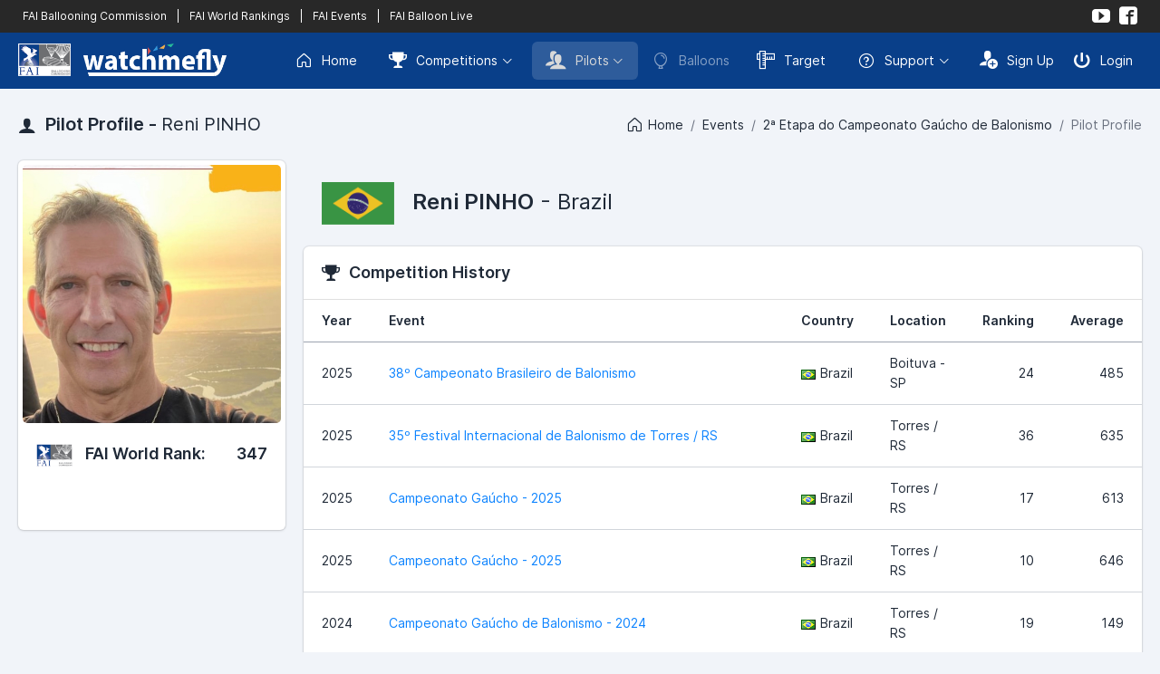

--- FILE ---
content_type: text/html; charset=UTF-8
request_url: https://watchmefly.net/profile/pilot.php?pid=23AB5902-36FC-A1CC-8C2D-8F83F1F59A3E&v=tr&e=torres2023&tid=081E086C-5877-7F6A-1A57-097682A7BCFF
body_size: 4271
content:
 <!DOCTYPE html>
<html lang="en" dir="ltr">
<head>
    <meta charset="utf-8">
    <meta http-equiv="X-UA-Compatible" content="IE=edge">
    <meta name="viewport" content="width=device-width, initial-scale=1, shrink-to-fit=no">
    <title>WatchMeFly | Pilot Profile - Reni PINHO</title>
    <!-- Global stylesheets -->
    <link href="/assets_2023/fonts/inter/inter.css" rel="stylesheet" type="text/css">
    <link href="/assets_2023/icons/phosphor/styles.min.css" rel="stylesheet" type="text/css">
    <link href="/assets_2023/icons/icomoon/styles.min.css" rel="stylesheet" type="text/css">
    <link href="/assets/css/icons/custom/styles.css" rel="stylesheet" type="text/css">
    <link href="/assets_2023/css/all.min.css?v2" id="stylesheet" rel="stylesheet" type="text/css">
    <link href="/assets_2023/css/custom.css?v13" id="stylesheet" rel="stylesheet" type="text/css">
    <!-- /global stylesheets -->

    <!-- Core JS files -->
    <script src="/assets_2022/js/main/jquery.min.js"></script>
    <script src="/assets_2023/js/bootstrap/bootstrap.bundle.min.js"></script>
    <!-- /core JS files -->

    <!-- =================================== -->
    <!-- 			 CONTENT 				 -->
    <!-- =================================== -->

    <meta name="keywords" content="hot air balloon, balloon, ballooning, competition ballooning, fai" />
    <meta name="description" content="WatchMeFly is the home of competition ballooning" />

    <!-- =================================== -->
    <!-- 			 ROBOTS 				 -->
    <!-- =================================== -->

    <meta name="GOOGLEBOT" content="INDEX, FOLLOW" />
    <meta name="robots" content="index, follow">
    <meta name="msnbot" content="NOODP" />


    <!-- =================================== -->
    <!-- 			 FACEBOOK 				 -->
    <!-- =================================== -->

    <meta property="og:locale" content="en"/>
    <meta property="og:type" content="website"/>
    <meta property="og:site_name" content="WatchMeFly"/>
    <meta property="og:url" content="https://www.watchmefly.net/profile/pilot.php?pid=23AB5902-36FC-A1CC-8C2D-8F83F1F59A3E"/><meta property="og:title" content="WatchMeFly - Reni PINHO"/><meta property="og:description" content="Pilot Profile"/><meta property="og:image" content="https://www.watchmefly.net/assets/uploads/pilots/p1701123322.jpg"/>
    <link rel="icon" href="/assets/images/favicon.png?v2" />
    <link rel="shortcut icon" href="/assets/images/favicon.png?v2" />




<!-- Page JS files -->
<link href="/assets_2022/css/cropper.css" rel="stylesheet"/>
<script src="/assets_2023/js/vendor/media/cropper.min.js"></script>
<script src="/assets_2023/js/vendor/editors/ckeditor/ckeditor_classic.js"></script>

<script src="/assets_2023/js/app.js"></script>
<script type="text/javascript" >
/* ------------------------------------------------------------------------------
 *
 *  # CKEditor Classic editor
 *
 *  Demo JS code for editor_ckeditor_classic.html page
 *
 * ---------------------------------------------------------------------------- */


// Setup module
// ------------------------------

const CKEditorClassic = function() {


    //
    // Setup module components
    //

    // CKEditor
    const _componentCKEditorClassic = function() {
        if (typeof ClassicEditor == 'undefined') {
            console.warn('Warning - ckeditor_classic.js is not loaded.');
            return;
        }

        ClassicEditor.create(document.querySelector('#ckeditor_single'), {toolbar: [ 'heading', '|', 'bold', 'italic', 'link', 'bulletedList', 'numberedList', 'blockQuote' ],
            heading: {
                options: [
                    { model: 'paragraph', title: 'Paragraph', class: 'ck-heading_paragraph' },
                    { model: 'heading1', view: 'h1', title: 'Heading 1', class: 'ck-heading_heading1' },
                    { model: 'heading2', view: 'h2', title: 'Heading 2', class: 'ck-heading_heading2' },
                    { model: 'heading3', view: 'h3', title: 'Heading 3', class: 'ck-heading_heading3' },
                    { model: 'heading4', view: 'h4', title: 'Heading 4', class: 'ck-heading_heading4' },
                    { model: 'heading5', view: 'h5', title: 'Heading 5', class: 'ck-heading_heading5' },
                    { model: 'heading6', view: 'h6', title: 'Heading 6', class: 'ck-heading_heading6' }
                ]}}).catch(error => {console.error(error);});    };


    //
    // Return objects assigned to module
    //

    return {
        init: function() {
            _componentCKEditorClassic();
        }
    }
}();


// Initialize module
// ------------------------------

document.addEventListener('DOMContentLoaded', function() {
    CKEditorClassic.init();
});
</script><!-- /Page JS files -->

</head>
<body>


<!-- Navigation -->
<div class="navbar navbar-expand-lg navbar-dark navbar-fai">
    <div class="container-fluid">
        <div class="d-lg-none">
            <a href="#" class="text-white" data-bs-toggle="collapse" data-bs-target="#navbar-fai">
                <i class="ph-squares-four"></i>
            </a>
            <div class="navbar-collapse order-2 order-lg-1 collapse" id="navbar-fai">
                <ul class="navbar-nav mt-2 mt-lg-0">
                    <li class="nav-item ms-lg-1">
                                                <a href="https://www.fai.org/sport/ballooning" target="_blank" class="navbar-nav-link ">
                            FAI Ballooning Commission
                        </a>
                        <a href="/worldrankings/" class="navbar-nav-link ">
                            FAI World Rankings
                        </a>
                        <a href="/faievents" class="navbar-nav-link">FAI Events</a>                        <a href="https://www.balloonlive.org" target="_blank" class="navbar-nav-link">
                            FAI Balloon Live
                        </a>

                    </li>
                </ul>
            </div>
        </div>

        <div class="navbar-collapse order-2 order-lg-1 collapse">
            <div class="d-flex flex-row" style="font-size: 12px;">
                               <a href="https://www.fai.org/sport/ballooning" target="_blank" class="text-white px-1" >
                    FAI Ballooning Commission
                </a>
                <a class="text-white px-1">
                    |
                </a>
                <a href="/worldrankings/" class="text-white px-1">
                    FAI World Rankings
                </a>
                <a class="text-white px-1">|</a><a href="/faievents" class="text-white px-1">FAI Events</a>                <a class="text-white px-1">
                    |
                </a>
                <a href="https://www.balloonlive.org" target="_blank" class="text-white px-1">
                    FAI Balloon Live
                </a>
            </div>
        </div>

        <ul class="navbar-nav flex-row order-1 order-lg-2">
            <li class="text-white">
                <a href="https://www.youtube.com/@watchmefly3056" target="_blank" class="navbar-nav-link align-items-center rounded p-1"><i class="icon-youtube"></i></a>
            </li>
            <li class=" text-white">
                <a href="https://www.facebook.com/watchmeflynet/" target="_blank" class="navbar-nav-link align-items-center rounded p-1"><i class="icon-facebook2"></i></a>
            </li>
        </ul>
    </div>
</div>
<div class="navbar navbar-expand-xl navbar-dark">
    <div class="container-fluid">
        <div class="navbar-brand">
            <a href="/" class="d-inline-flex align-items-center">
                <img src="/assets_2023/images/fai_wmf_logo.png?v3" alt="WatchMeFly">
            </a>
        </div>

        <div class="d-xl-none">
            <button type="button" class="navbar-toggler" data-bs-toggle="collapse" data-bs-target="#navbar-mixed">
                <i class="ph-list"></i>
            </button>
        </div>

        <div class="navbar-collapse collapse" id="navbar-mixed">
            <ul class="navbar-nav mt-2 mt-xl-0">
                <li class="nav-item">
                    <a href="/" class="navbar-nav-link rounded ">
                        <i class="ph-house me-2"></i> Home
                    </a>
                </li>
                <li class="nav-item dropdown ms-xl-1">
                    <a href="#" class="navbar-nav-link rounded dropdown-toggle " data-bs-toggle="dropdown"><i class="icon-trophy2 me-2"></i> Competitions</a>
                    <div class="dropdown-menu dropdown-menu-end">
                        <a href="/events/current.php" class="dropdown-item ">
                            <i class="icon-trophy2 me-2"></i>Current Competitions
                        </a>
                        <a href="/events/index.php" class="dropdown-item ">
                            <i class="icon-trophy2 me-2"></i>Upcoming Competitions
                        </a>
                        <a href="/events/previous.php" class="dropdown-item ">
                            <i class="icon-trophy2 me-2"></i>Previous Competitions
                        </a>
                                            </div>
                </li>
                <li class="nav-item dropdown ms-xl-1">
                    <a href="#" class="navbar-nav-link rounded dropdown-toggle active" data-bs-toggle="dropdown"><i class="icon-users me-2"></i> Pilots</a>
                    <div class="dropdown-menu dropdown-menu-end">
                        <a href="/profile/index.php" class="dropdown-item disabled">
                            <i class="icon-users me-2"></i>Pilot Profiles
                        </a>
                        <a href="/worldrankings/" class="dropdown-item ">
                            <i class="icon-trophy2 me-2"></i>FAI World Rankings
                        </a>
                        <a href="/nationalrankings/" class="dropdown-item ">
                            <i class="icon-podium me-2"></i>National Rankings
                        </a>
                    </div>
                </li>

                <li class="nav-item">
                    <a href="/aircraft/" class="navbar-nav-link rounded disabled">
                        <i class="ph-balloon me-2"></i> Balloons
                    </a>
                </li>
                                <li class="nav-item">
                    <a href="/target/" target="_blank" class="navbar-nav-link rounded ">
                        <i class="icon-rulers me-2"></i> Target
                    </a>
                </li>

                <li class="nav-item dropdown ms-xl-1">
                    <a href="#" class="navbar-nav-link rounded dropdown-toggle" data-bs-toggle="dropdown"><i class="ph-question me-2"></i> Support</a>
                    <div class="dropdown-menu dropdown-menu-end">
                        <a href="/learning/" target="_blank" class="dropdown-item disabled">
                            <i class="icon-library2 me-2"></i> Learning Center
                        </a>
                        <a href="/blog/" class="dropdown-item ">
                            <i class="icon-new me-2"></i> Blog
                        </a>
                        <div class="dropdown-divider"></div>
                        <a href="/contact/" class="dropdown-item ">
                            <i class="icon-bubble me-2"></i> Contact Us
                        </a>
                    </div>
                </li>
            </ul>
                <ul class="navbar-nav ms-xl-auto mt-2 mt-xl-0">
            <li class="nav-item">
                <a href="/auth/signup.php" class="navbar-nav-link navbar-nav-link-icon rounded">
                    <i class="icon-user-plus me-2"></i> Sign Up
                </a>
            </li>
            <li class="nav-item">
                <a href="/auth/login.php" class="navbar-nav-link navbar-nav-link-icon rounded">
                    <i class="icon-switch2 me-2"></i> Login
                </a>
            </li>
        </ul>
                </div>
    </div>

</div>
<!--END Navigation -->

<!-- Page header -->
<div class="page-header page-header-content d-lg-flex">
    <div class="page-title">
        <h4 class="mb-0">
            <i class="icon-user me-1"></i> Pilot Profile - <span class="fw-normal">Reni PINHO</span>
        </h4>
    </div>

    <div class="collapse d-lg-block my-lg-auto ms-lg-auto" id="page_header">
        <div class="breadcrumb">
            <a href="/" class="breadcrumb-item"><i class="ph-house me-1"></i> Home</a><a href="/events/" class="breadcrumb-item">Events</a><a href="/events/event.php?e=torres2023&v=tr&tid=081E086C-5877-7F6A-1A57-097682A7BCFF" class="breadcrumb-item">2ª Etapa do Campeonato Gaúcho de Balonismo</a><span class="breadcrumb-item active">Pilot Profile</span>        </div>
    </div>
</div>
<!-- /page header -->

<!-- Page content -->
<div class="page-content pt-0">

    <!-- Main content -->
    <div class="content-wrapper">

        <!-- Content area -->
        <div class="content">

            <div class="row">
                <div class="col-lg-3">
                    <div class="card">
                        <div class="card-img-actions mx-1 mt-1  text-center ">
                            <img class="card-img img-fluid" src="/assets/uploads/pilots/p1701123322.jpg" alt="Reni PINHO">                        </div>
                        <div class="card-body border-top-0 pb-1"><div class="d-sm-flex flex-sm-wrap mb-2"><div><h5><img src="/assets_2022/images/logo_cia.png" width="40" class="me-2"> FAI World Rank:</h5></div><div class="ms-sm-auto mt-1 mt-sm-0"><h5>347</h5></div></div></div>                        <div class="card-body text-center ">

                            <div class="d-flex justify-content-center">

                                
                            </div>

                        </div>
                                            </div>

                    <div class="modal fade" id="modal" tabindex="-1" role="dialog" aria-labelledby="modalLabel" aria-hidden="true">
                        <div class="modal-dialog modal-lg" role="document">
                            <div class="modal-content">
                                <div class="modal-header">
                                    <h5 class="modal-title" id="modalLabel">Crop Image Before Upload</h5>
                                    <button type="button" class="btn-close" data-bs-dismiss="modal"></button>
                                </div>
                                <div class="modal-body">
                                    <div class="img-container">
                                        <div class="row">
                                            <div class="col-md-8">
                                                <img style="display: block;max-width: 100%;" src="" id="sample_image" />
                                            </div>
                                            <div class="col-md-4">
                                                <div class="preview"></div>
                                            </div>
                                        </div>
                                    </div>
                                </div>
                                <div class="modal-footer">
                                    <button type="button" class="btn btn-secondary" data-bs-dismiss="modal">Cancel</button>
                                    <button type="button" class="btn btn-primary" id="crop">Crop</button>
                                </div>
                            </div>
                        </div>
                    </div>
                </div>
                <div class="col-lg-9">
                    <div class="page-header">
                        <div class="page-header-content d-flex">
                            <div class="page-title">
                                <h2 class="fw-normal mb-0"><img src="/assets/images/flags_lg/br.png" class="me-3 " width="80" alt="Brazil"><span class="fw-semibold">Reni PINHO</span> - Brazil</h2>                            </div>
                        </div>
                    </div>
                                            <!-- Other Competitions -->
                        <div class="card">
                            <div class="card-header">
                                <h5 class="mb-0"><i class="icon-trophy2 me-2"></i>Competition History</h5>
                            </div>

                            <div class="table-responsive">
                                <table class="table">
                                    <thead>
                                    <tr>
                                        <th>Year</th>
                                        <th>Event</th>
                                        <th>Country</th>
                                        <th>Location</th>
                                        <th class="text-end">Ranking</th>
                                        <th class="text-end">Average</th>
                                    </tr>
                                    </thead>
                                    <tbody>
                                    <tr><td>2025</td><td><a href="/events/event.php?e=brazil2025&v=tt">38º Campeonato Brasileiro de Balonismo</a></td><td nowrap="nowrap"><img src="/assets/images/flags/br.png" class="me-1" alt="">Brazil</td><td>Boituva - SP</td><td class="text-end">24</td><td class="text-end">485</td></tr><tr><td>2025</td><td><a href="/events/event.php?e=torresrs2025&v=tt">35º Festival Internacional de Balonismo de Torres / RS</a></td><td nowrap="nowrap"><img src="/assets/images/flags/br.png" class="me-1" alt="">Brazil</td><td>Torres / RS</td><td class="text-end">36</td><td class="text-end">635</td></tr><tr><td>2025</td><td><a href="/events/event.php?e=gaucho2025&v=tt">Campeonato Gaúcho - 2025</a></td><td nowrap="nowrap"><img src="/assets/images/flags/br.png" class="me-1" alt="">Brazil</td><td>Torres / RS</td><td class="text-end">17</td><td class="text-end">613</td></tr><tr><td>2025</td><td><a href="/events/event.php?e=gaucho2025&v=tt">Campeonato Gaúcho - 2025</a></td><td nowrap="nowrap"><img src="/assets/images/flags/br.png" class="me-1" alt="">Brazil</td><td>Torres / RS</td><td class="text-end">10</td><td class="text-end">646</td></tr><tr><td>2024</td><td><a href="/events/event.php?e=riograndedosul2024&v=tt">Campeonato Gaúcho de Balonismo - 2024</a></td><td nowrap="nowrap"><img src="/assets/images/flags/br.png" class="me-1" alt="">Brazil</td><td>Torres / RS</td><td class="text-end">19</td><td class="text-end">149</td></tr><tr><td>2024</td><td><a href="/events/event.php?e=opentorres2024&v=tt">5º Open Torres de Balonismo</a></td><td nowrap="nowrap"><img src="/assets/images/flags/br.png" class="me-1" alt="">Brazil</td><td>Torres / RS</td><td class="text-end">5</td><td class="text-end">783</td></tr><tr><td>2024</td><td><a href="/events/event.php?e=brazil2024&v=tt">37º Campeonato Brasileiro de Balonismo</a></td><td nowrap="nowrap"><img src="/assets/images/flags/br.png" class="me-1" alt="">Brazil</td><td>Boituva / SP</td><td class="text-end">17</td><td class="text-end">498</td></tr><tr><td>2023</td><td><a href="/events/event.php?e=gaucho2023&v=tt">4º Open Torres de Balonismo e 3ª Etapa do Campeonato Gaúcho de Balonismo</a></td><td nowrap="nowrap"><img src="/assets/images/flags/br.png" class="me-1" alt="">Brazil</td><td>Torres</td><td class="text-end">8</td><td class="text-end">596</td></tr><tr><td>2023</td><td><a href="/events/event.php?e=torres2023&v=tt">2ª Etapa do Campeonato Gaúcho de Balonismo</a></td><td nowrap="nowrap"><img src="/assets/images/flags/br.png" class="me-1" alt="">Brazil</td><td>Torres</td><td class="text-end">8</td><td class="text-end">547</td></tr><tr><td>2023</td><td><a href="/events/event.php?e=coparioclaro2023&v=tt">Copa do Brasil de Balonismo</a></td><td nowrap="nowrap"><img src="/assets/images/flags/br.png" class="me-1" alt="">Brazil</td><td>Rio Claro</td><td class="text-end">7</td><td class="text-end">634</td></tr>
                                    </tbody>
                                </table>
                            </div>
                        </div>
                        <!-- /Other Competitions -->
                        
                </div>
            </div>



        </div>
        <!-- /content area -->

    </div>
    <!-- /main content -->

</div>
<!-- /page content -->

<!-- Footer -->
<div class="navbar navbar-sm navbar-footer border-top">
    <div class="container-fluid">
        <span>&copy; 2026 <a href="/">WatchMeFly</a> by <a href="http://robboproductions.com" target="_blank">Robbo Productions</a></span>

        <ul class="nav">
            <li class="nav-item">
                <a href="/legal/terms.php" class="navbar-nav-link navbar-nav-link-icon rounded">
                    <div class="d-flex align-items-center mx-md-1">
                        <i class="ph-file-text"></i>
                        <span class="d-none d-md-inline-block ms-2">Terms & Conditions</span>
                    </div>
                </a>
            </li>
            <li class="nav-item ms-md-1">
                <a href="/legal/privacy.php" class="navbar-nav-link navbar-nav-link-icon rounded">
                    <div class="d-flex align-items-center mx-md-1">
                        <i class="ph-file-lock"></i>
                        <span class="d-none d-md-inline-block ms-2">Privacy Policy</span>
                    </div>
                </a>
            </li>
            <li class="nav-item ms-md-1">
                <a href="/legal/cookies.php" class="navbar-nav-link navbar-nav-link-icon rounded">
                    <div class="d-flex align-items-center mx-md-1">
                        <i class="ph-cookie"></i>
                        <span class="d-none d-md-inline-block ms-2">Cookie Policy</span>
                    </div>
                </a>
            </li>
        </ul>
    </div>
</div>
<!-- /footer -->
</body>
</html>


--- FILE ---
content_type: text/css
request_url: https://watchmefly.net/assets_2023/css/all.min.css?v2
body_size: 100184
content:
@charset "UTF-8";:root,[data-color-theme=light]{--body-font-size-lg:1rem;--body-font-size-sm:0.75rem;--body-font-size-xs:0.625rem;--body-line-height-computed:calc(1375rem / 1000);--body-line-height-lg:1.375;--body-line-height-sm:1.8334;--body-line-height-xs:2.2;--component-active-bg:#0c83ff;--component-active-bg-rgb:12,131,255;--component-active-color:#fff;--focus-ring-box-shadow:0 0 0 0.125rem rgba(12, 131, 255, 0.25);--spacer-1:0.3125rem;--spacer-2:0.625rem;--spacer:1.25rem;--spacer-4:1.875rem;--spacer-5:3.75rem;--icon-font-family:Phosphor;--icon-font-size:1.25rem;--icon-font-size-lg:1.5rem;--icon-font-size-sm:1rem;--box-shadow:0px 1px 3px rgba(0, 0, 0, 0.125);--box-shadow-sm:0 1px 2px rgba(0, 0, 0, 0.1);--box-shadow-lg:0 6px 12px rgba(0, 0, 0, 0.15);--transition-base-timer:0.15s;--transition-collapse-timer:0.3s;--gray-100:#F9FAFB;--gray-200:#F3F4F6;--gray-300:#E5E7EB;--gray-400:#D1D5DB;--gray-500:#9CA3AF;--gray-600:#6B7280;--gray-700:#4B5563;--gray-800:#374151;--gray-900:#1F2937;--indigo:#5C6BC0;--purple:#8e70c1;--pink:#f35c86;--teal:#26A69A;--yellow:#ffd648;--primary:#0c83ff;--secondary:#247297;--success:#059669;--info:#049aad;--warning:#f58646;--danger:#EF4444;--light:#F3F4F6;--dark:#252b36;--black:#000;--white:#fff;--indigo-rgb:92,107,192;--purple-rgb:142,112,193;--pink-rgb:243,92,134;--teal-rgb:38,166,154;--yellow-rgb:255,214,72;--primary-rgb:12,131,255;--secondary-rgb:36,114,151;--success-rgb:5,150,105;--info-rgb:4,154,173;--warning-rgb:245,134,70;--danger-rgb:239,68,68;--light-rgb:243,244,246;--dark-rgb:37,43,54;--black-rgb:0,0,0;--white-rgb:255,255,255;--body-color-rgb:31,41,55;--body-bg-rgb:241,244,249;--font-sans-serif:"Inter",system-ui,-apple-system,"Segoe UI",Roboto,"Helvetica Neue",Arial,"Noto Sans","Liberation Sans",sans-serif,"Apple Color Emoji","Segoe UI Emoji","Segoe UI Symbol","Noto Color Emoji";--font-monospace:SFMono-Regular,Menlo,Monaco,Consolas,"Liberation Mono","Courier New",monospace;--gradient:linear-gradient(180deg, rgba(255, 255, 255, 0.15), rgba(255, 255, 255, 0));--body-font-family:var(--font-sans-serif);--body-font-size:0.875rem;--body-font-weight:400;--body-line-height:1.5715;--body-color:#1F2937;--body-bg:#f1f4f9;--border-width:1px;--border-style:solid;--border-color:#D1D5DB;--border-color-translucent:rgba(0, 0, 0, 0.125);--border-radius:0.375rem;--border-radius-sm:0.25rem;--border-radius-lg:0.5rem;--border-radius-xl:1rem;--border-radius-2xl:2rem;--border-radius-pill:50rem;--link-color:#0c83ff;--link-hover-color:#0962bf;--code-color:#f35c86;--highlight-bg:rgba(0, 0, 0, 0.15)}*,::after,::before{box-sizing:border-box}@media (prefers-reduced-motion:no-preference){:root{scroll-behavior:smooth}}body{margin:0;font-family:var(--body-font-family);font-size:var(--body-font-size);font-weight:var(--body-font-weight);line-height:var(--body-line-height);color:var(--body-color);text-align:var(--body-text-align);background-color:var(--body-bg);-webkit-text-size-adjust:100%;-webkit-tap-highlight-color:transparent}hr{margin:var(--spacer) 0;color:inherit;border:0;border-top:var(--border-width) solid;opacity:.25}.h1,.h2,.h3,.h4,.h5,.h6,h1,h2,h3,h4,h5,h6{margin-top:0;margin-bottom:calc(var(--spacer) * .75);font-weight:600;line-height:1.5715}.h1,h1{font-size:calc(1.2875rem + .45vw)}@media (min-width:1200px){.h1,h1{font-size:1.625rem}}.h2,h2{font-size:calc(1.275rem + .3vw)}@media (min-width:1200px){.h2,h2{font-size:1.5rem}}.h3,h3{font-size:calc(1.2625rem + .15vw)}@media (min-width:1200px){.h3,h3{font-size:1.375rem}}.h4,h4{font-size:1.25rem}.h5,h5{font-size:1.125rem}.h6,h6{font-size:1rem}p{margin-top:0;margin-bottom:var(--spacer-2)}abbr[title]{-webkit-text-decoration:underline dotted;text-decoration:underline dotted;cursor:help;-webkit-text-decoration-skip-ink:none;text-decoration-skip-ink:none}address{margin-bottom:1rem;font-style:normal;line-height:inherit}ol,ul{padding-left:2rem}dl,ol,ul{margin-top:0;margin-bottom:1rem}ol ol,ol ul,ul ol,ul ul{margin-bottom:0}dt{font-weight:700}dd{margin-bottom:.5rem;margin-left:0}blockquote{margin:0 0 1rem}b,strong{font-weight:800}.small,small{font-size:.875em}.mark,mark{background-color:var(--highlight-bg)}sub,sup{position:relative;font-size:.75em;line-height:0;vertical-align:baseline}sub{bottom:-.25em}sup{top:-.5em}a{color:var(--link-color);text-decoration:none}a:hover{color:var(--link-hover-color)}a:not([href]):not([class]),a:not([href]):not([class]):hover{color:inherit;text-decoration:none}code,kbd,pre,samp{font-family:var(--font-monospace);font-size:1em}pre{display:block;margin-top:0;margin-bottom:1rem;overflow:auto;font-size:.875em}pre code{font-size:inherit;color:inherit;word-break:normal}code{font-size:.875em;color:var(--code-color);word-wrap:break-word}a>code{color:inherit}kbd{padding:.2rem .4rem;font-size:.875em;color:var(--white);background-color:var(--black);border-radius:.25rem}kbd kbd{padding:0;font-size:1em}figure{margin:0 0 1rem}img,svg{vertical-align:middle}table{caption-side:bottom;border-collapse:collapse}caption{padding-top:.75rem;padding-bottom:.75rem;color:rgba(var(--body-color-rgb),.75);text-align:left}th{font-weight:600;text-align:inherit;text-align:-webkit-match-parent}tbody,td,tfoot,th,thead,tr{border-color:inherit;border-style:solid;border-width:0}label{display:inline-block}button{border-radius:0}button:focus:not(:focus-visible){outline:0}button,input,optgroup,select,textarea{margin:0;font-family:inherit;font-size:inherit;line-height:inherit}button,select{text-transform:none}[role=button]{cursor:pointer}select{word-wrap:normal}select:disabled{opacity:1}[list]:not([type=date]):not([type=datetime-local]):not([type=month]):not([type=week]):not([type=time])::-webkit-calendar-picker-indicator{display:none!important}[type=button],[type=reset],[type=submit],button{-webkit-appearance:button}[type=button]:not(:disabled),[type=reset]:not(:disabled),[type=submit]:not(:disabled),button:not(:disabled){cursor:pointer}::-moz-focus-inner{padding:0;border-style:none}textarea{resize:vertical}fieldset{min-width:0;padding:0;margin:0;border:0}legend{float:left;width:100%;padding:0;margin-bottom:.5rem;font-size:calc(1.275rem + .3vw);line-height:inherit}@media (min-width:1200px){legend{font-size:1.5rem}}legend+*{clear:left}::-webkit-datetime-edit-day-field,::-webkit-datetime-edit-fields-wrapper,::-webkit-datetime-edit-hour-field,::-webkit-datetime-edit-minute,::-webkit-datetime-edit-month-field,::-webkit-datetime-edit-text,::-webkit-datetime-edit-year-field{padding:0}::-webkit-inner-spin-button{height:auto}[type=search]{outline-offset:-2px;-webkit-appearance:textfield}::-webkit-search-decoration{-webkit-appearance:none}::-webkit-color-swatch-wrapper{padding:0}::-webkit-file-upload-button{font:inherit;-webkit-appearance:button}::file-selector-button{font:inherit;-webkit-appearance:button}output{display:inline-block}iframe{border:0}summary{display:list-item;cursor:pointer}progress{vertical-align:baseline}[hidden]{display:none!important}.lead{font-size:calc(var(--body-font-size) * 1.25);font-weight:300}.display-1{font-size:calc(1.625rem + 4.5vw);font-weight:300;line-height:1.5715}@media (min-width:1200px){.display-1{font-size:5rem}}.display-2{font-size:calc(1.575rem + 3.9vw);font-weight:300;line-height:1.5715}@media (min-width:1200px){.display-2{font-size:4.5rem}}.display-3{font-size:calc(1.525rem + 3.3vw);font-weight:300;line-height:1.5715}@media (min-width:1200px){.display-3{font-size:4rem}}.display-4{font-size:calc(1.475rem + 2.7vw);font-weight:300;line-height:1.5715}@media (min-width:1200px){.display-4{font-size:3.5rem}}.display-5{font-size:calc(1.425rem + 2.1vw);font-weight:300;line-height:1.5715}@media (min-width:1200px){.display-5{font-size:3rem}}.display-6{font-size:calc(1.375rem + 1.5vw);font-weight:300;line-height:1.5715}@media (min-width:1200px){.display-6{font-size:2.5rem}}.list-unstyled{padding-left:0;list-style:none}.list-inline{--list-inline-padding:1rem;padding-left:0;list-style:none}.list-inline-item{display:inline-block}.list-inline-item:not(:last-child){margin-right:var(--list-inline-padding)}.initialism{font-size:.875em;text-transform:uppercase}.blockquote{--blockquote-margin-y:var(--spacer);--blockquote-font-size:1rem;--blockquote-footer-font-size:var(--body-font-size);--blockquote-footer-color:var(--gray-500);margin-bottom:var(--blockquote-margin-y);font-size:var(--blockquote-font-size)}.blockquote>:last-child{margin-bottom:0}.blockquote-footer{margin-top:calc(var(--blockquote-margin-y) * -1);margin-bottom:var(--blockquote-margin-y);font-size:var(--blockquote-footer-font-size);color:var(--blockquote-footer-color)}.blockquote-footer::before{content:"— "}.img-fluid{max-width:100%;height:auto}.img-thumbnail{--thumbnail-padding:0.25rem;--thumbnail-bg:var(--body-bg);--thumbnail-border-width:var(--border-width);--thumbnail-border-color:var(--gray-300);--thumbnail-border-radius:var(--border-radius);--thumbnail-box-shadow:var(--box-shadow-sm);padding:var(--thumbnail-padding);background-color:var(--thumbnail-bg);border:var(--thumbnail-border-width) solid var(--thumbnail-border-color);border-radius:var(--thumbnail-border-radius);box-shadow:var(--thumbnail-box-shadow);max-width:100%;height:auto}.figure{display:inline-block}.figure-img{margin-bottom:.625rem;line-height:1}.figure-caption{font-size:.875em;color:var(--gray-600)}.container,.container-fluid,.container-lg,.container-md,.container-sm,.container-xl,.container-xxl{--gutter-x:1.25rem;--gutter-y:0;width:100%;padding-right:calc(var(--gutter-x) * .5);padding-left:calc(var(--gutter-x) * .5);margin-right:auto;margin-left:auto}@media (min-width:576px){.container,.container-sm{max-width:540px}}@media (min-width:768px){.container,.container-md,.container-sm{max-width:720px}}@media (min-width:992px){.container,.container-lg,.container-md,.container-sm{max-width:960px}}@media (min-width:1200px){.container,.container-lg,.container-md,.container-sm,.container-xl{max-width:1140px}}@media (min-width:1400px){.container,.container-lg,.container-md,.container-sm,.container-xl,.container-xxl{max-width:1320px}}.row{--gutter-x:1.25rem;--gutter-y:0;display:-ms-flexbox;display:flex;-ms-flex-wrap:wrap;flex-wrap:wrap;margin-top:calc(-1 * var(--gutter-y));margin-right:calc(-.5 * var(--gutter-x));margin-left:calc(-.5 * var(--gutter-x))}.row>*{-ms-flex-negative:0;flex-shrink:0;width:100%;max-width:100%;padding-right:calc(var(--gutter-x) * .5);padding-left:calc(var(--gutter-x) * .5);margin-top:var(--gutter-y)}.col{-ms-flex:1 0 0%;flex:1 0 0%}.row-cols-auto>*{-ms-flex:0 0 auto;flex:0 0 auto;width:auto}.row-cols-1>*{-ms-flex:0 0 auto;flex:0 0 auto;width:100%}.row-cols-2>*{-ms-flex:0 0 auto;flex:0 0 auto;width:50%}.row-cols-3>*{-ms-flex:0 0 auto;flex:0 0 auto;width:33.3333333333%}.row-cols-4>*{-ms-flex:0 0 auto;flex:0 0 auto;width:25%}.row-cols-5>*{-ms-flex:0 0 auto;flex:0 0 auto;width:20%}.row-cols-6>*{-ms-flex:0 0 auto;flex:0 0 auto;width:16.6666666667%}.col-auto{-ms-flex:0 0 auto;flex:0 0 auto;width:auto}.col-1{-ms-flex:0 0 auto;flex:0 0 auto;width:8.33333333%}.col-2{-ms-flex:0 0 auto;flex:0 0 auto;width:16.66666667%}.col-3{-ms-flex:0 0 auto;flex:0 0 auto;width:25%}.col-4{-ms-flex:0 0 auto;flex:0 0 auto;width:33.33333333%}.col-5{-ms-flex:0 0 auto;flex:0 0 auto;width:41.66666667%}.col-6{-ms-flex:0 0 auto;flex:0 0 auto;width:50%}.col-7{-ms-flex:0 0 auto;flex:0 0 auto;width:58.33333333%}.col-8{-ms-flex:0 0 auto;flex:0 0 auto;width:66.66666667%}.col-9{-ms-flex:0 0 auto;flex:0 0 auto;width:75%}.col-10{-ms-flex:0 0 auto;flex:0 0 auto;width:83.33333333%}.col-11{-ms-flex:0 0 auto;flex:0 0 auto;width:91.66666667%}.col-12{-ms-flex:0 0 auto;flex:0 0 auto;width:100%}.offset-1{margin-left:8.33333333%}.offset-2{margin-left:16.66666667%}.offset-3{margin-left:25%}.offset-4{margin-left:33.33333333%}.offset-5{margin-left:41.66666667%}.offset-6{margin-left:50%}.offset-7{margin-left:58.33333333%}.offset-8{margin-left:66.66666667%}.offset-9{margin-left:75%}.offset-10{margin-left:83.33333333%}.offset-11{margin-left:91.66666667%}.g-0,.gx-0{--gutter-x:0}.g-0,.gy-0{--gutter-y:0}.g-1,.gx-1{--gutter-x:0.3125rem}.g-1,.gy-1{--gutter-y:0.3125rem}.g-2,.gx-2{--gutter-x:0.625rem}.g-2,.gy-2{--gutter-y:0.625rem}.g-3,.gx-3{--gutter-x:1.25rem}.g-3,.gy-3{--gutter-y:1.25rem}.g-4,.gx-4{--gutter-x:1.875rem}.g-4,.gy-4{--gutter-y:1.875rem}.g-5,.gx-5{--gutter-x:3.75rem}.g-5,.gy-5{--gutter-y:3.75rem}@media (min-width:576px){.col-sm{-ms-flex:1 0 0%;flex:1 0 0%}.row-cols-sm-auto>*{-ms-flex:0 0 auto;flex:0 0 auto;width:auto}.row-cols-sm-1>*{-ms-flex:0 0 auto;flex:0 0 auto;width:100%}.row-cols-sm-2>*{-ms-flex:0 0 auto;flex:0 0 auto;width:50%}.row-cols-sm-3>*{-ms-flex:0 0 auto;flex:0 0 auto;width:33.3333333333%}.row-cols-sm-4>*{-ms-flex:0 0 auto;flex:0 0 auto;width:25%}.row-cols-sm-5>*{-ms-flex:0 0 auto;flex:0 0 auto;width:20%}.row-cols-sm-6>*{-ms-flex:0 0 auto;flex:0 0 auto;width:16.6666666667%}.col-sm-auto{-ms-flex:0 0 auto;flex:0 0 auto;width:auto}.col-sm-1{-ms-flex:0 0 auto;flex:0 0 auto;width:8.33333333%}.col-sm-2{-ms-flex:0 0 auto;flex:0 0 auto;width:16.66666667%}.col-sm-3{-ms-flex:0 0 auto;flex:0 0 auto;width:25%}.col-sm-4{-ms-flex:0 0 auto;flex:0 0 auto;width:33.33333333%}.col-sm-5{-ms-flex:0 0 auto;flex:0 0 auto;width:41.66666667%}.col-sm-6{-ms-flex:0 0 auto;flex:0 0 auto;width:50%}.col-sm-7{-ms-flex:0 0 auto;flex:0 0 auto;width:58.33333333%}.col-sm-8{-ms-flex:0 0 auto;flex:0 0 auto;width:66.66666667%}.col-sm-9{-ms-flex:0 0 auto;flex:0 0 auto;width:75%}.col-sm-10{-ms-flex:0 0 auto;flex:0 0 auto;width:83.33333333%}.col-sm-11{-ms-flex:0 0 auto;flex:0 0 auto;width:91.66666667%}.col-sm-12{-ms-flex:0 0 auto;flex:0 0 auto;width:100%}.offset-sm-0{margin-left:0}.offset-sm-1{margin-left:8.33333333%}.offset-sm-2{margin-left:16.66666667%}.offset-sm-3{margin-left:25%}.offset-sm-4{margin-left:33.33333333%}.offset-sm-5{margin-left:41.66666667%}.offset-sm-6{margin-left:50%}.offset-sm-7{margin-left:58.33333333%}.offset-sm-8{margin-left:66.66666667%}.offset-sm-9{margin-left:75%}.offset-sm-10{margin-left:83.33333333%}.offset-sm-11{margin-left:91.66666667%}.g-sm-0,.gx-sm-0{--gutter-x:0}.g-sm-0,.gy-sm-0{--gutter-y:0}.g-sm-1,.gx-sm-1{--gutter-x:0.3125rem}.g-sm-1,.gy-sm-1{--gutter-y:0.3125rem}.g-sm-2,.gx-sm-2{--gutter-x:0.625rem}.g-sm-2,.gy-sm-2{--gutter-y:0.625rem}.g-sm-3,.gx-sm-3{--gutter-x:1.25rem}.g-sm-3,.gy-sm-3{--gutter-y:1.25rem}.g-sm-4,.gx-sm-4{--gutter-x:1.875rem}.g-sm-4,.gy-sm-4{--gutter-y:1.875rem}.g-sm-5,.gx-sm-5{--gutter-x:3.75rem}.g-sm-5,.gy-sm-5{--gutter-y:3.75rem}}@media (min-width:768px){.col-md{-ms-flex:1 0 0%;flex:1 0 0%}.row-cols-md-auto>*{-ms-flex:0 0 auto;flex:0 0 auto;width:auto}.row-cols-md-1>*{-ms-flex:0 0 auto;flex:0 0 auto;width:100%}.row-cols-md-2>*{-ms-flex:0 0 auto;flex:0 0 auto;width:50%}.row-cols-md-3>*{-ms-flex:0 0 auto;flex:0 0 auto;width:33.3333333333%}.row-cols-md-4>*{-ms-flex:0 0 auto;flex:0 0 auto;width:25%}.row-cols-md-5>*{-ms-flex:0 0 auto;flex:0 0 auto;width:20%}.row-cols-md-6>*{-ms-flex:0 0 auto;flex:0 0 auto;width:16.6666666667%}.col-md-auto{-ms-flex:0 0 auto;flex:0 0 auto;width:auto}.col-md-1{-ms-flex:0 0 auto;flex:0 0 auto;width:8.33333333%}.col-md-2{-ms-flex:0 0 auto;flex:0 0 auto;width:16.66666667%}.col-md-3{-ms-flex:0 0 auto;flex:0 0 auto;width:25%}.col-md-4{-ms-flex:0 0 auto;flex:0 0 auto;width:33.33333333%}.col-md-5{-ms-flex:0 0 auto;flex:0 0 auto;width:41.66666667%}.col-md-6{-ms-flex:0 0 auto;flex:0 0 auto;width:50%}.col-md-7{-ms-flex:0 0 auto;flex:0 0 auto;width:58.33333333%}.col-md-8{-ms-flex:0 0 auto;flex:0 0 auto;width:66.66666667%}.col-md-9{-ms-flex:0 0 auto;flex:0 0 auto;width:75%}.col-md-10{-ms-flex:0 0 auto;flex:0 0 auto;width:83.33333333%}.col-md-11{-ms-flex:0 0 auto;flex:0 0 auto;width:91.66666667%}.col-md-12{-ms-flex:0 0 auto;flex:0 0 auto;width:100%}.offset-md-0{margin-left:0}.offset-md-1{margin-left:8.33333333%}.offset-md-2{margin-left:16.66666667%}.offset-md-3{margin-left:25%}.offset-md-4{margin-left:33.33333333%}.offset-md-5{margin-left:41.66666667%}.offset-md-6{margin-left:50%}.offset-md-7{margin-left:58.33333333%}.offset-md-8{margin-left:66.66666667%}.offset-md-9{margin-left:75%}.offset-md-10{margin-left:83.33333333%}.offset-md-11{margin-left:91.66666667%}.g-md-0,.gx-md-0{--gutter-x:0}.g-md-0,.gy-md-0{--gutter-y:0}.g-md-1,.gx-md-1{--gutter-x:0.3125rem}.g-md-1,.gy-md-1{--gutter-y:0.3125rem}.g-md-2,.gx-md-2{--gutter-x:0.625rem}.g-md-2,.gy-md-2{--gutter-y:0.625rem}.g-md-3,.gx-md-3{--gutter-x:1.25rem}.g-md-3,.gy-md-3{--gutter-y:1.25rem}.g-md-4,.gx-md-4{--gutter-x:1.875rem}.g-md-4,.gy-md-4{--gutter-y:1.875rem}.g-md-5,.gx-md-5{--gutter-x:3.75rem}.g-md-5,.gy-md-5{--gutter-y:3.75rem}}@media (min-width:992px){.col-lg{-ms-flex:1 0 0%;flex:1 0 0%}.row-cols-lg-auto>*{-ms-flex:0 0 auto;flex:0 0 auto;width:auto}.row-cols-lg-1>*{-ms-flex:0 0 auto;flex:0 0 auto;width:100%}.row-cols-lg-2>*{-ms-flex:0 0 auto;flex:0 0 auto;width:50%}.row-cols-lg-3>*{-ms-flex:0 0 auto;flex:0 0 auto;width:33.3333333333%}.row-cols-lg-4>*{-ms-flex:0 0 auto;flex:0 0 auto;width:25%}.row-cols-lg-5>*{-ms-flex:0 0 auto;flex:0 0 auto;width:20%}.row-cols-lg-6>*{-ms-flex:0 0 auto;flex:0 0 auto;width:16.6666666667%}.col-lg-auto{-ms-flex:0 0 auto;flex:0 0 auto;width:auto}.col-lg-1{-ms-flex:0 0 auto;flex:0 0 auto;width:8.33333333%}.col-lg-2{-ms-flex:0 0 auto;flex:0 0 auto;width:16.66666667%}.col-lg-3{-ms-flex:0 0 auto;flex:0 0 auto;width:25%}.col-lg-4{-ms-flex:0 0 auto;flex:0 0 auto;width:33.33333333%}.col-lg-5{-ms-flex:0 0 auto;flex:0 0 auto;width:41.66666667%}.col-lg-6{-ms-flex:0 0 auto;flex:0 0 auto;width:50%}.col-lg-7{-ms-flex:0 0 auto;flex:0 0 auto;width:58.33333333%}.col-lg-8{-ms-flex:0 0 auto;flex:0 0 auto;width:66.66666667%}.col-lg-9{-ms-flex:0 0 auto;flex:0 0 auto;width:75%}.col-lg-10{-ms-flex:0 0 auto;flex:0 0 auto;width:83.33333333%}.col-lg-11{-ms-flex:0 0 auto;flex:0 0 auto;width:91.66666667%}.col-lg-12{-ms-flex:0 0 auto;flex:0 0 auto;width:100%}.offset-lg-0{margin-left:0}.offset-lg-1{margin-left:8.33333333%}.offset-lg-2{margin-left:16.66666667%}.offset-lg-3{margin-left:25%}.offset-lg-4{margin-left:33.33333333%}.offset-lg-5{margin-left:41.66666667%}.offset-lg-6{margin-left:50%}.offset-lg-7{margin-left:58.33333333%}.offset-lg-8{margin-left:66.66666667%}.offset-lg-9{margin-left:75%}.offset-lg-10{margin-left:83.33333333%}.offset-lg-11{margin-left:91.66666667%}.g-lg-0,.gx-lg-0{--gutter-x:0}.g-lg-0,.gy-lg-0{--gutter-y:0}.g-lg-1,.gx-lg-1{--gutter-x:0.3125rem}.g-lg-1,.gy-lg-1{--gutter-y:0.3125rem}.g-lg-2,.gx-lg-2{--gutter-x:0.625rem}.g-lg-2,.gy-lg-2{--gutter-y:0.625rem}.g-lg-3,.gx-lg-3{--gutter-x:1.25rem}.g-lg-3,.gy-lg-3{--gutter-y:1.25rem}.g-lg-4,.gx-lg-4{--gutter-x:1.875rem}.g-lg-4,.gy-lg-4{--gutter-y:1.875rem}.g-lg-5,.gx-lg-5{--gutter-x:3.75rem}.g-lg-5,.gy-lg-5{--gutter-y:3.75rem}}@media (min-width:1200px){.col-xl{-ms-flex:1 0 0%;flex:1 0 0%}.row-cols-xl-auto>*{-ms-flex:0 0 auto;flex:0 0 auto;width:auto}.row-cols-xl-1>*{-ms-flex:0 0 auto;flex:0 0 auto;width:100%}.row-cols-xl-2>*{-ms-flex:0 0 auto;flex:0 0 auto;width:50%}.row-cols-xl-3>*{-ms-flex:0 0 auto;flex:0 0 auto;width:33.3333333333%}.row-cols-xl-4>*{-ms-flex:0 0 auto;flex:0 0 auto;width:25%}.row-cols-xl-5>*{-ms-flex:0 0 auto;flex:0 0 auto;width:20%}.row-cols-xl-6>*{-ms-flex:0 0 auto;flex:0 0 auto;width:16.6666666667%}.col-xl-auto{-ms-flex:0 0 auto;flex:0 0 auto;width:auto}.col-xl-1{-ms-flex:0 0 auto;flex:0 0 auto;width:8.33333333%}.col-xl-2{-ms-flex:0 0 auto;flex:0 0 auto;width:16.66666667%}.col-xl-3{-ms-flex:0 0 auto;flex:0 0 auto;width:25%}.col-xl-4{-ms-flex:0 0 auto;flex:0 0 auto;width:33.33333333%}.col-xl-5{-ms-flex:0 0 auto;flex:0 0 auto;width:41.66666667%}.col-xl-6{-ms-flex:0 0 auto;flex:0 0 auto;width:50%}.col-xl-7{-ms-flex:0 0 auto;flex:0 0 auto;width:58.33333333%}.col-xl-8{-ms-flex:0 0 auto;flex:0 0 auto;width:66.66666667%}.col-xl-9{-ms-flex:0 0 auto;flex:0 0 auto;width:75%}.col-xl-10{-ms-flex:0 0 auto;flex:0 0 auto;width:83.33333333%}.col-xl-11{-ms-flex:0 0 auto;flex:0 0 auto;width:91.66666667%}.col-xl-12{-ms-flex:0 0 auto;flex:0 0 auto;width:100%}.offset-xl-0{margin-left:0}.offset-xl-1{margin-left:8.33333333%}.offset-xl-2{margin-left:16.66666667%}.offset-xl-3{margin-left:25%}.offset-xl-4{margin-left:33.33333333%}.offset-xl-5{margin-left:41.66666667%}.offset-xl-6{margin-left:50%}.offset-xl-7{margin-left:58.33333333%}.offset-xl-8{margin-left:66.66666667%}.offset-xl-9{margin-left:75%}.offset-xl-10{margin-left:83.33333333%}.offset-xl-11{margin-left:91.66666667%}.g-xl-0,.gx-xl-0{--gutter-x:0}.g-xl-0,.gy-xl-0{--gutter-y:0}.g-xl-1,.gx-xl-1{--gutter-x:0.3125rem}.g-xl-1,.gy-xl-1{--gutter-y:0.3125rem}.g-xl-2,.gx-xl-2{--gutter-x:0.625rem}.g-xl-2,.gy-xl-2{--gutter-y:0.625rem}.g-xl-3,.gx-xl-3{--gutter-x:1.25rem}.g-xl-3,.gy-xl-3{--gutter-y:1.25rem}.g-xl-4,.gx-xl-4{--gutter-x:1.875rem}.g-xl-4,.gy-xl-4{--gutter-y:1.875rem}.g-xl-5,.gx-xl-5{--gutter-x:3.75rem}.g-xl-5,.gy-xl-5{--gutter-y:3.75rem}}@media (min-width:1400px){.col-xxl{-ms-flex:1 0 0%;flex:1 0 0%}.row-cols-xxl-auto>*{-ms-flex:0 0 auto;flex:0 0 auto;width:auto}.row-cols-xxl-1>*{-ms-flex:0 0 auto;flex:0 0 auto;width:100%}.row-cols-xxl-2>*{-ms-flex:0 0 auto;flex:0 0 auto;width:50%}.row-cols-xxl-3>*{-ms-flex:0 0 auto;flex:0 0 auto;width:33.3333333333%}.row-cols-xxl-4>*{-ms-flex:0 0 auto;flex:0 0 auto;width:25%}.row-cols-xxl-5>*{-ms-flex:0 0 auto;flex:0 0 auto;width:20%}.row-cols-xxl-6>*{-ms-flex:0 0 auto;flex:0 0 auto;width:16.6666666667%}.col-xxl-auto{-ms-flex:0 0 auto;flex:0 0 auto;width:auto}.col-xxl-1{-ms-flex:0 0 auto;flex:0 0 auto;width:8.33333333%}.col-xxl-2{-ms-flex:0 0 auto;flex:0 0 auto;width:16.66666667%}.col-xxl-3{-ms-flex:0 0 auto;flex:0 0 auto;width:25%}.col-xxl-4{-ms-flex:0 0 auto;flex:0 0 auto;width:33.33333333%}.col-xxl-5{-ms-flex:0 0 auto;flex:0 0 auto;width:41.66666667%}.col-xxl-6{-ms-flex:0 0 auto;flex:0 0 auto;width:50%}.col-xxl-7{-ms-flex:0 0 auto;flex:0 0 auto;width:58.33333333%}.col-xxl-8{-ms-flex:0 0 auto;flex:0 0 auto;width:66.66666667%}.col-xxl-9{-ms-flex:0 0 auto;flex:0 0 auto;width:75%}.col-xxl-10{-ms-flex:0 0 auto;flex:0 0 auto;width:83.33333333%}.col-xxl-11{-ms-flex:0 0 auto;flex:0 0 auto;width:91.66666667%}.col-xxl-12{-ms-flex:0 0 auto;flex:0 0 auto;width:100%}.offset-xxl-0{margin-left:0}.offset-xxl-1{margin-left:8.33333333%}.offset-xxl-2{margin-left:16.66666667%}.offset-xxl-3{margin-left:25%}.offset-xxl-4{margin-left:33.33333333%}.offset-xxl-5{margin-left:41.66666667%}.offset-xxl-6{margin-left:50%}.offset-xxl-7{margin-left:58.33333333%}.offset-xxl-8{margin-left:66.66666667%}.offset-xxl-9{margin-left:75%}.offset-xxl-10{margin-left:83.33333333%}.offset-xxl-11{margin-left:91.66666667%}.g-xxl-0,.gx-xxl-0{--gutter-x:0}.g-xxl-0,.gy-xxl-0{--gutter-y:0}.g-xxl-1,.gx-xxl-1{--gutter-x:0.3125rem}.g-xxl-1,.gy-xxl-1{--gutter-y:0.3125rem}.g-xxl-2,.gx-xxl-2{--gutter-x:0.625rem}.g-xxl-2,.gy-xxl-2{--gutter-y:0.625rem}.g-xxl-3,.gx-xxl-3{--gutter-x:1.25rem}.g-xxl-3,.gy-xxl-3{--gutter-y:1.25rem}.g-xxl-4,.gx-xxl-4{--gutter-x:1.875rem}.g-xxl-4,.gy-xxl-4{--gutter-y:1.875rem}.g-xxl-5,.gx-xxl-5{--gutter-x:3.75rem}.g-xxl-5,.gy-xxl-5{--gutter-y:3.75rem}}.table{--table-cell-padding-y:0.75rem;--table-cell-padding-x:1.25rem;--table-bg:transparent;--table-color:var(--body-color);--table-border-width:var(--border-width);--table-border-color:var(--border-color);--table-accent-bg:transparent;--table-striped-color:var(--body-color);--table-striped-bg:rgba(var(--black-rgb), 0.035);--table-active-color:var(--body-color);--table-active-bg:rgba(var(--black-rgb), 0.1);--table-hover-color:var(--body-color);--table-hover-bg:rgba(var(--black-rgb), 0.05);--table-group-separator-color:var(--gray-500);width:100%;margin-bottom:1.25rem;color:var(--table-color);vertical-align:middle;border-color:var(--table-border-color)}.table>:not(caption)>*>*{padding:var(--table-cell-padding-y) var(--table-cell-padding-x);background-color:var(--table-bg);border-bottom-width:var(--table-border-width);box-shadow:inset 0 0 0 9999px var(--table-accent-bg)}.table>tbody{vertical-align:inherit}.table>thead{vertical-align:bottom}.table-group-divider{border-top:calc(var(--table-border-width) * 2) solid var(--table-group-separator-color)}.caption-top{caption-side:top}.table-sm{--table-cell-padding-y:0.625rem;--table-cell-padding-x:1.25rem}.table-bordered>:not(caption)>*{border-width:var(--table-border-width) 0}.table-bordered>:not(caption)>*>*{border-width:0 var(--table-border-width)}.table-borderless>:not(caption)>*>*{border-bottom-width:0}.table-borderless>:not(:first-child){border-top-width:0}.table-striped>tbody>tr:nth-of-type(odd)>*{--table-accent-bg:var(--table-striped-bg);color:var(--table-striped-color)}.table-striped-columns>:not(caption)>tr>:nth-child(even){--table-accent-bg:var(--table-striped-bg);color:var(--table-striped-color)}.table-active{--table-accent-bg:var(--table-active-bg);color:var(--table-active-color)}.table-hover>tbody>tr:hover>*{--table-accent-bg:var(--table-hover-bg);color:var(--table-hover-color)}.table-primary{--table-color:#000;--table-bg:#e7f3ff;--table-border-color:#d0dbe6;--table-striped-bg:#dfeaf6;--table-striped-color:#000;--table-active-bg:#d0dbe6;--table-active-color:#000;--table-hover-bg:#dbe7f2;--table-hover-color:#000;color:var(--table-color);border-color:var(--table-border-color)}.table-secondary{--table-color:#000;--table-bg:#e9f1f5;--table-border-color:#d2d9dd;--table-striped-bg:#e1e9ec;--table-striped-color:#000;--table-active-bg:#d2d9dd;--table-active-color:#000;--table-hover-bg:#dde5e9;--table-hover-color:#000;color:var(--table-color);border-color:var(--table-border-color)}.table-success{--table-color:#000;--table-bg:#e6f5f0;--table-border-color:#cfddd8;--table-striped-bg:#deece8;--table-striped-color:#000;--table-active-bg:#cfddd8;--table-active-color:#000;--table-hover-bg:#dbe9e4;--table-hover-color:#000;color:var(--table-color);border-color:var(--table-border-color)}.table-info{--table-color:#000;--table-bg:#e6f5f7;--table-border-color:#cfddde;--table-striped-bg:#deecee;--table-striped-color:#000;--table-active-bg:#cfddde;--table-active-color:#000;--table-hover-bg:#dbe9eb;--table-hover-color:#000;color:var(--table-color);border-color:var(--table-border-color)}.table-warning{--table-color:#000;--table-bg:#fef3ed;--table-border-color:#e5dbd5;--table-striped-bg:#f5eae5;--table-striped-color:#000;--table-active-bg:#e5dbd5;--table-active-color:#000;--table-hover-bg:#f1e7e1;--table-hover-color:#000;color:var(--table-color);border-color:var(--table-border-color)}.table-danger{--table-color:#000;--table-bg:#fdecec;--table-border-color:#e4d4d4;--table-striped-bg:#f4e4e4;--table-striped-color:#000;--table-active-bg:#e4d4d4;--table-active-color:#000;--table-hover-bg:#f0e0e0;--table-hover-color:#000;color:var(--table-color);border-color:var(--table-border-color)}.table-light{--table-color:#000;--table-bg:#F3F4F6;--table-border-color:#dbdcdd;--table-striped-bg:#eaebed;--table-striped-color:#000;--table-active-bg:#dbdcdd;--table-active-color:#000;--table-hover-bg:#e7e8ea;--table-hover-color:#000;color:var(--table-color);border-color:var(--table-border-color)}.table-dark{--table-color:#fff;--table-bg:#252b36;--table-border-color:#3b404a;--table-striped-bg:#2d323d;--table-striped-color:#fff;--table-active-bg:#3b404a;--table-active-color:#fff;--table-hover-bg:#303640;--table-hover-color:#fff;color:var(--table-color);border-color:var(--table-border-color)}.table-responsive{overflow-x:auto;-webkit-overflow-scrolling:touch}@media (max-width:575.98px){.table-responsive-sm{overflow-x:auto;-webkit-overflow-scrolling:touch}}@media (max-width:767.98px){.table-responsive-md{overflow-x:auto;-webkit-overflow-scrolling:touch}}@media (max-width:991.98px){.table-responsive-lg{overflow-x:auto;-webkit-overflow-scrolling:touch}}@media (max-width:1199.98px){.table-responsive-xl{overflow-x:auto;-webkit-overflow-scrolling:touch}}@media (max-width:1399.98px){.table-responsive-xxl{overflow-x:auto;-webkit-overflow-scrolling:touch}}.form-label{--form-label-margin-bottom:0.5rem;margin-bottom:var(--form-label-margin-bottom)}.col-form-label{--form-label-padding-y:0.5rem;--form-label-font-size:inherit;padding-top:calc(var(--form-label-padding-y) + var(--border-width));padding-bottom:calc(var(--form-label-padding-y) + var(--border-width));margin-bottom:0;font-size:var(--form-label-font-size);line-height:var(--body-line-height)}.col-form-label-lg{--form-label-padding-y:0.625rem;--form-label-font-size:var(--body-font-size-lg)}.col-form-label-sm{--form-label-padding-y:0.375rem;--form-label-font-size:var(--body-font-size-sm)}.form-text{--form-text-color:rgba(var(--body-color-rgb), 0.75);--form-text-margin-top:0.25rem;--form-text-font-size:var(--body-font-size-sm);margin-top:var(--form-text-margin-top);font-size:var(--form-text-font-size);font-style:var(--form-text-font-style);font-weight:var(--form-text-font-weight);color:var(--form-text-color)}.form-control{--input-padding-y:0.5rem;--input-padding-x:0.875rem;--input-height:calc(calc(var(--input-line-height) * 1em) + calc(var(--input-padding-y) * 2) + calc(var(--border-width) * 2));--input-bg:var(--white);--input-color:var(--body-color);--input-plaintext-color:var(--body-color);--input-placeholder-color:var(--gray-600);--input-font-weight:400;--input-font-size:var(--body-font-size);--input-line-height:var(--body-line-height);--input-border-width:var(--border-width);--input-border-color:var(--gray-400);--input-border-radius:var(--border-radius);--input-box-shadow:0 0 0 0 transparent;--input-focus-bg:var(--white);--input-focus-border-color:var(--component-active-bg);--input-focus-box-shadow:var(--focus-ring-box-shadow);--input-disabled-bg:var(--gray-100);--input-disabled-border-color:var(--gray-400);display:block;width:100%;padding:var(--input-padding-y) var(--input-padding-x);font-size:var(--input-font-size);font-weight:var(--input-font-weight);line-height:var(--input-line-height);color:var(--input-color);background-color:var(--input-bg);background-clip:padding-box;border:var(--input-border-width) solid var(--input-border-color);-webkit-appearance:none;-moz-appearance:none;appearance:none;border-radius:var(--input-border-radius);box-shadow:var(--input-box-shadow);transition:border-color var(--transition-base-timer) ease-in-out,box-shadow var(--transition-base-timer) ease-in-out}@media (prefers-reduced-motion:reduce){.form-control{transition:none}}.form-control[type=file]{--form-file-button-color:var(--body-color);--form-file-button-bg:var(--gray-200);--form-file-button-hover-bg:var(--gray-300);overflow:hidden}.form-control[type=file]:not(:disabled):not([readonly]){cursor:pointer}.form-control:focus{background-color:var(--input-focus-bg);border-color:var(--input-focus-border-color);outline:0;box-shadow:0 0 0 0 transparent,var(--input-focus-box-shadow)}.form-control::-webkit-date-and-time-value{height:var(--body-line-height-computed)}.form-control::-webkit-input-placeholder{color:var(--input-placeholder-color);opacity:1}.form-control::-moz-placeholder{color:var(--input-placeholder-color);opacity:1}.form-control:-ms-input-placeholder{color:var(--input-placeholder-color);opacity:1}.form-control::-ms-input-placeholder{color:var(--input-placeholder-color);opacity:1}.form-control::placeholder{color:var(--input-placeholder-color);opacity:1}.form-control:disabled{color:var(--input-disabled-color);background-color:var(--input-disabled-bg);border-color:var(--input-disabled-border-color);opacity:1}.form-control::-webkit-file-upload-button{padding:var(--input-padding-y) var(--input-padding-x);margin:calc(var(--input-padding-y) * -1) calc(var(--input-padding-x) * -1);-webkit-margin-end:var(--input-padding-x);margin-inline-end:var(--input-padding-x);color:var(--form-file-button-color);background-color:var(--form-file-button-bg);pointer-events:none;border-color:inherit;border-style:solid;border-width:0;border-inline-end-width:var(--input-border-width);border-radius:0;-webkit-transition:color var(--transition-base-timer) ease-in-out,background-color var(--transition-base-timer) ease-in-out,border-color var(--transition-base-timer) ease-in-out,box-shadow var(--transition-base-timer) ease-in-out;transition:color var(--transition-base-timer) ease-in-out,background-color var(--transition-base-timer) ease-in-out,border-color var(--transition-base-timer) ease-in-out,box-shadow var(--transition-base-timer) ease-in-out}.form-control::file-selector-button{padding:var(--input-padding-y) var(--input-padding-x);margin:calc(var(--input-padding-y) * -1) calc(var(--input-padding-x) * -1);-webkit-margin-end:var(--input-padding-x);-moz-margin-end:var(--input-padding-x);margin-inline-end:var(--input-padding-x);color:var(--form-file-button-color);background-color:var(--form-file-button-bg);pointer-events:none;border-color:inherit;border-style:solid;border-width:0;border-inline-end-width:var(--input-border-width);border-radius:0;transition:color var(--transition-base-timer) ease-in-out,background-color var(--transition-base-timer) ease-in-out,border-color var(--transition-base-timer) ease-in-out,box-shadow var(--transition-base-timer) ease-in-out}@media (prefers-reduced-motion:reduce){.form-control::-webkit-file-upload-button{-webkit-transition:none;transition:none}.form-control::file-selector-button{transition:none}}.form-control:hover:not(:disabled):not([readonly])::-webkit-file-upload-button{background-color:var(--form-file-button-hover-bg)}.form-control:hover:not(:disabled):not([readonly])::file-selector-button{background-color:var(--form-file-button-hover-bg)}.form-control-plaintext{display:block;width:100%;padding:var(--input-padding-y) 0;margin-bottom:0;line-height:var(--input-line-height);color:var(--input-plaintext-color);background-color:transparent;border:solid transparent;border-width:var(--input-border-width) 0}.form-control-plaintext:focus{outline:0}.form-control-plaintext.form-control-lg,.form-control-plaintext.form-control-sm{padding-right:0;padding-left:0}.form-control-sm{--input-height:calc(calc(var(--input-line-height) * 1em) + calc(var(--input-padding-y) * 2) + calc(var(--border-width) * 2));--input-padding-y:0.375rem;--input-padding-x:0.75rem;--input-font-size:var(--body-font-size-sm);--input-line-height:var(--body-line-height-sm);--input-border-radius:var(--border-radius-sm)}.form-control-lg{--input-height:calc(calc(var(--input-line-height) * 1em) + calc(var(--input-padding-y) * 2) + calc(var(--border-width) * 2));--input-padding-y:0.625rem;--input-padding-x:1rem;--input-font-size:var(--body-font-size-lg);--input-line-height:var(--body-line-height-lg);--input-border-radius:var(--border-radius-lg)}textarea.form-control{min-height:var(--input-height)}textarea.form-control-sm{--input-height:calc(calc(var(--input-line-height) * 1em) + calc(var(--input-padding-y) * 2) + calc(var(--border-width) * 2))}textarea.form-control-lg{--input-height:calc(calc(var(--input-line-height) * 1em) + calc(var(--input-padding-y) * 2) + calc(var(--border-width) * 2))}.form-control-color{width:3rem;height:auto;padding:var(--input-padding-y)}.form-control-color:not(:disabled):not([readonly]){cursor:pointer}.form-control-color::-moz-color-swatch{height:var(--body-line-height-computed);border-radius:var(--input-border-radius)}.form-control-color::-webkit-color-swatch{height:var(--body-line-height-computed);border-radius:var(--input-border-radius)}.form-select{--form-select-padding-y:0.5rem;--form-select-padding-x:0.875rem;--form-select-bg:var(--white);--form-select-bg-position:right 0.875rem center;--form-select-bg-size:16px 12px;--form-select-color:var(--body-color);--form-select-font-size:var(--body-font-size);--form-select-line-height:var(--body-line-height);--form-select-border-width:var(--border-width);--form-select-border-color:var(--gray-400);--form-select-border-radius:var(--border-radius);--form-select-box-shadow:0 0 0 0 transparent;--form-select-focus-border-color:var(--component-active-bg);--form-select-focus-box-shadow:var(--focus-ring-box-shadow);--form-select-disabled-color:var(--body-color);--form-select-disabled-bg:var(--gray-100);--form-select-disabled-border-color:var(--gray-400);--form-select-indicator-padding:2.625rem;display:block;width:100%;padding:var(--form-select-padding-y) var(--form-select-indicator-padding) var(--form-select-padding-y) var(--form-select-padding-x);-moz-padding-start:calc(var(--form-select-padding-x) - 3px);font-family:var(--form-select-font-family);font-size:var(--form-select-font-size);font-weight:400;line-height:var(--form-select-line-height);color:var(--form-select-color);background-color:var(--form-select-bg);background-image:url("data:image/svg+xml,%3csvg xmlns='http://www.w3.org/2000/svg' viewBox='0 0 16 16'%3e%3cpath fill='none' stroke='%23374151' stroke-linecap='round' stroke-linejoin='round' stroke-width='2' d='M2 5l6 6 6-6'/%3e%3c/svg%3e");background-repeat:no-repeat;background-position:var(--form-select-bg-position);background-size:var(--form-select-bg-size);border:var(--form-select-border-width) solid var(--form-select-border-color);border-radius:var(--form-select-border-radius);box-shadow:var(--form-select-box-shadow);transition:border-color var(--transition-base-timer) ease-in-out,box-shadow var(--transition-base-timer) ease-in-out;-webkit-appearance:none;-moz-appearance:none;appearance:none}@media (prefers-reduced-motion:reduce){.form-select{transition:none}}.form-select:focus{border-color:var(--form-select-focus-border-color);outline:0;box-shadow:var(--form-select-box-shadow),var(--form-select-focus-box-shadow)}.form-select[multiple],.form-select[size]:not([size="1"]){padding-right:var(--form-select-padding-x);background-image:none}.form-select:disabled{color:var(--form-select-disabled-color);background-color:var(--form-select-disabled-bg);border-color:var(--form-select-disabled-border-color)}.form-select:-moz-focusring{color:transparent;text-shadow:0 0 0 var(--form-select-color)}.form-select-sm{--form-select-padding-y:0.375rem;--form-select-padding-x:0.75rem;--form-select-font-size:var(--body-font-size-sm);--form-select-line-height:var(--body-line-height-sm);--form-select-border-radius:var(--border-radius-sm)}.form-select-lg{--form-select-padding-y:0.625rem;--form-select-padding-x:1rem;--form-select-font-size:var(--body-font-size-lg);--form-select-line-height:var(--body-line-height-lg);--form-select-border-radius:var(--border-radius-lg)}.form-check{--form-check-min-height:var(--body-line-height-computed);--form-check-padding-start:calc(1.25rem + var(--spacer-2));--form-check-margin-bottom:0;display:block;min-height:var(--form-check-min-height);padding-left:var(--form-check-padding-start);margin-bottom:var(--form-check-margin-bottom)}.form-check .form-check-input{float:left;margin-left:calc(var(--form-check-padding-start) * -1)}.form-check-reverse{padding-right:var(--form-check-padding-start);padding-left:0;text-align:right}.form-check-reverse .form-check-input{float:right;margin-right:calc(var(--form-check-padding-start) * -1);margin-left:0}.form-check-input{--form-check-input-width:1.25rem;--form-check-input-height:1.25rem;--form-check-input-bg:var(--white);--form-check-input-border:calc(var(--border-width) * 2) solid var(--gray-400);--form-check-input-border-radius:0.1875em;--form-check-input-focus-border:var(--component-active-bg);--form-check-input-focus-box-shadow:var(--focus-ring-box-shadow);--form-check-input-checked-bg-color:var(--component-active-bg);--form-check-input-checked-border-color:transparent;--form-check-input-disabled-opacity:0.5;--form-check-input-indeterminate-bg-color:var(--component-active-bg);--form-check-input-indeterminate-border-color:transparent;--form-check-checked-bg-color-rgb:var(--component-active-bg-rgb);--form-check-checked-border-color:transparent;--form-check-radio-border-radius:100rem;width:var(--form-check-input-width);height:var(--form-check-input-height);margin-top:calc((var(--body-line-height) - var(--form-check-input-height)) * .5);vertical-align:top;background-color:var(--form-check-input-bg);background-repeat:no-repeat;background-position:center;background-size:contain;border:var(--form-check-input-border);-webkit-appearance:none;-moz-appearance:none;appearance:none;-webkit-print-color-adjust:exact;color-adjust:exact;print-color-adjust:exact;transition:box-shadow var(--transition-base-timer) ease-in-out,border-color var(--transition-base-timer) ease-in-out,background-color var(--transition-base-timer) ease-in-out}@media (prefers-reduced-motion:reduce){.form-check-input{transition:none}}.form-check-input[type=checkbox]{border-radius:var(--form-check-input-border-radius)}.form-check-input[type=radio]{border-radius:var(--form-check-radio-border-radius)}.form-check-input:focus{border-color:var(--form-check-input-focus-border);outline:0;box-shadow:var(--form-check-input-focus-box-shadow)}.form-check-input:checked{background-color:var(--form-check-input-checked-bg-color);border-color:var(--form-check-input-checked-border-color)}.form-check-input:checked[type=checkbox]{background-image:url("data:image/svg+xml,%3csvg xmlns='http://www.w3.org/2000/svg' viewBox='0 0 20 20'%3e%3cpath fill='none' stroke='%23fff' stroke-linecap='round' stroke-linejoin='round' stroke-width='2.5' d='M5 10l4 4l6-8'/%3e%3c/svg%3e")}.form-check-input:checked[type=radio]{background-image:url("data:image/svg+xml,%3csvg xmlns='http://www.w3.org/2000/svg' viewBox='-4 -4 8 8'%3e%3ccircle r='2' fill='%23fff'/%3e%3c/svg%3e")}.form-check-input[type=checkbox]:indeterminate{background-color:var(--form-check-input-indeterminate-bg-color);border-color:var(--form-check-input-indeterminate-border-color);background-image:url("data:image/svg+xml,%3csvg xmlns='http://www.w3.org/2000/svg' viewBox='0 0 20 20'%3e%3cpath fill='none' stroke='%23fff' stroke-linecap='round' stroke-linejoin='round' stroke-width='2.5' d='M5 10h10'/%3e%3c/svg%3e")}.form-check-input:disabled{pointer-events:none;-webkit-filter:none;filter:none;opacity:var(--form-check-input-disabled-opacity)}.form-check-input:disabled~.form-check-label,.form-check-input[disabled]~.form-check-label{cursor:default;opacity:var(--form-check-label-disabled-opacity)}.form-check-label{--form-check-label-disabled-opacity:0.5}.form-switch{--form-check-padding-start:calc(calc(1.25rem * 1.75) + var(--spacer-2))}.form-switch .form-check-input{--form-check-input-width:calc(1.25rem * 1.75);--form-check-input-border-radius:calc(1.25rem * 1.75);background-image:url("data:image/svg+xml,%3csvg xmlns='http://www.w3.org/2000/svg' viewBox='-4 -4 8 8'%3e%3ccircle r='3' fill='rgba%280, 0, 0, 0.5%29'/%3e%3c/svg%3e");background-position:left center;transition:box-shadow var(--transition-base-timer) ease-in-out,background-position var(--transition-base-timer) ease-in-out,background-color var(--transition-base-timer) ease-in-out,border-color var(--transition-base-timer) ease-in-out,background-image var(--transition-base-timer) ease-in-out}@media (prefers-reduced-motion:reduce){.form-switch .form-check-input{transition:none}}.form-switch .form-check-input:focus{background-image:url("data:image/svg+xml,%3csvg xmlns='http://www.w3.org/2000/svg' viewBox='-4 -4 8 8'%3e%3ccircle r='3' fill='rgba%280, 0, 0, 0.5%29'/%3e%3c/svg%3e")}.form-switch .form-check-input:checked{background-position:right center;background-image:url("data:image/svg+xml,%3csvg xmlns='http://www.w3.org/2000/svg' viewBox='-4 -4 8 8'%3e%3ccircle r='3' fill='%23fff'/%3e%3c/svg%3e")}.form-check-inline{--form-check-inline-margin-end:1rem;display:inline-block;margin-right:var(--form-check-inline-margin-end)}.btn-check{--form-check-btn-check-disabled-opacity:0.65;position:absolute;clip:rect(0,0,0,0);pointer-events:none}.btn-check:disabled+.btn,.btn-check[disabled]+.btn{pointer-events:none;-webkit-filter:none;filter:none;opacity:var(--form-check-btn-check-disabled-opacity)}.form-range{--form-range-thumb-width:1rem;--form-range-thumb-height:1rem;--form-range-thumb-focus-box-shadow-width:0.125rem;--form-range-thumb-focus-box-shadow:0 0 0 1px var(--body-bg),var(--focus-ring-box-shadow);--form-range-thumb-bg:var(--component-active-bg);--form-range-thumb-border:0;--form-range-thumb-border-radius:1rem;--form-range-thumb-box-shadow:0 0.1rem 0.25rem rgba(0, 0, 0, 0.1);--form-range-thumb-active-bg:var(--component-active-bg);--form-range-thumb-disabled-bg:var(--gray-500);--form-range-track-width:100%;--form-range-track-height:0.5rem;--form-range-track-bg:var(--gray-300);--form-range-track-border-radius:1rem;--form-range-track-box-shadow:inset 0 1px 2px rgba(0, 0, 0, 0.075);width:100%;height:calc(--form-range-thumb-height + calc(var(--form-range-thumb-focus-box-shadow-width) * 2));padding:0;background-color:transparent;-webkit-appearance:none;-moz-appearance:none;appearance:none}.form-range:focus{outline:0}.form-range:focus::-webkit-slider-thumb{box-shadow:var(--form-range-thumb-focus-box-shadow)}.form-range:focus::-moz-range-thumb{box-shadow:var(--form-range-thumb-focus-box-shadow)}.form-range::-moz-focus-outer{border:0}.form-range::-webkit-slider-thumb{width:var(--form-range-thumb-width);height:var(--form-range-thumb-height);margin-top:calc((var(--form-range-track-height) - var(--form-range-thumb-height)) * .5);background-color:var(--form-range-thumb-bg);border:var(--form-range-thumb-border);border-radius:var(--form-range-thumb-border-radius);box-shadow:var(--form-range-thumb-box-shadow);-webkit-transition:background-color .15s ease-in-out,border-color .15s ease-in-out,box-shadow .15s ease-in-out;transition:background-color .15s ease-in-out,border-color .15s ease-in-out,box-shadow .15s ease-in-out;-webkit-appearance:none;appearance:none}@media (prefers-reduced-motion:reduce){.form-range::-webkit-slider-thumb{-webkit-transition:none;transition:none}}.form-range::-webkit-slider-thumb:active{background-color:var(--form-range-thumb-active-bg)}.form-range::-webkit-slider-runnable-track{width:var(--form-range-track-width);height:var(--form-range-track-height);color:transparent;cursor:pointer;background-color:var(--form-range-track-bg);border-color:transparent;border-radius:var(--form-range-track-border-radius);box-shadow:var(--form-range-track-box-shadow)}.form-range::-moz-range-thumb{width:var(--form-range-thumb-width);height:var(--form-range-thumb-height);background-color:var(--form-range-thumb-bg);border:var(--form-range-thumb-border);border-radius:var(--form-range-thumb-border-radius);box-shadow:var(--form-range-thumb-box-shadow);-moz-transition:background-color .15s ease-in-out,border-color .15s ease-in-out,box-shadow .15s ease-in-out;transition:background-color .15s ease-in-out,border-color .15s ease-in-out,box-shadow .15s ease-in-out;-moz-appearance:none;appearance:none}@media (prefers-reduced-motion:reduce){.form-range::-moz-range-thumb{-moz-transition:none;transition:none}}.form-range::-moz-range-thumb:active{background-color:var(--form-range-thumb-active-bg)}.form-range::-moz-range-track{width:var(--form-range-track-width);height:var(--form-range-track-height);color:transparent;cursor:pointer;background-color:var(--form-range-track-bg);border-color:transparent;border-radius:var(--form-range-track-border-radius);box-shadow:var(--form-range-track-box-shadow)}.form-range:disabled{pointer-events:none}.form-range:disabled::-webkit-slider-thumb{background-color:var(--form-range-thumb-disabled-bg)}.form-range:disabled::-moz-range-thumb{background-color:var(--form-range-thumb-disabled-bg)}.form-floating{--form-floating-height:calc(3.5rem + calc(var(--border-width) * 2));--form-floating-line-height:1.25;--form-floating-padding-y:1rem;--form-floating-padding-x:0.875rem;--form-floating-input-padding-t:1.625rem;--form-floating-input-padding-b:0.625rem;--form-floating-label-opacity:0.65;--form-floating-label-transform:scale(0.85) translateY(-0.4rem) translateX(0.15rem);position:relative}.form-floating>.form-control,.form-floating>.form-control-plaintext,.form-floating>.form-select{height:var(--form-floating-height);line-height:var(--form-floating-line-height)}.form-floating>label{position:absolute;top:0;left:0;width:100%;height:100%;padding:var(--form-floating-padding-y) var(--form-floating-padding-x);overflow:hidden;text-align:start;text-overflow:ellipsis;white-space:nowrap;pointer-events:none;border:var(--border-width) solid transparent;-webkit-transform-origin:0 0;transform-origin:0 0;transition:opacity .1s ease-in-out,-webkit-transform .1s ease-in-out;transition:opacity .1s ease-in-out,transform .1s ease-in-out;transition:opacity .1s ease-in-out,transform .1s ease-in-out,-webkit-transform .1s ease-in-out}@media (prefers-reduced-motion:reduce){.form-floating>label{transition:none}}.form-floating>.form-control,.form-floating>.form-control-plaintext{padding:var(--form-floating-padding-y) var(--form-floating-padding-x)}.form-floating>.form-control-plaintext::-webkit-input-placeholder,.form-floating>.form-control::-webkit-input-placeholder{color:transparent}.form-floating>.form-control-plaintext::-moz-placeholder,.form-floating>.form-control::-moz-placeholder{color:transparent}.form-floating>.form-control-plaintext:-ms-input-placeholder,.form-floating>.form-control:-ms-input-placeholder{color:transparent}.form-floating>.form-control-plaintext::-ms-input-placeholder,.form-floating>.form-control::-ms-input-placeholder{color:transparent}.form-floating>.form-control-plaintext::placeholder,.form-floating>.form-control::placeholder{color:transparent}.form-floating>.form-control-plaintext:not(:-moz-placeholder-shown),.form-floating>.form-control:not(:-moz-placeholder-shown){padding-top:var(--form-floating-input-padding-t);padding-bottom:var(--form-floating-input-padding-b)}.form-floating>.form-control-plaintext:not(:-ms-input-placeholder),.form-floating>.form-control:not(:-ms-input-placeholder){padding-top:var(--form-floating-input-padding-t);padding-bottom:var(--form-floating-input-padding-b)}.form-floating>.form-control-plaintext:focus,.form-floating>.form-control-plaintext:not(:placeholder-shown),.form-floating>.form-control:focus,.form-floating>.form-control:not(:placeholder-shown){padding-top:var(--form-floating-input-padding-t);padding-bottom:var(--form-floating-input-padding-b)}.form-floating>.form-control-plaintext:-webkit-autofill,.form-floating>.form-control:-webkit-autofill{padding-top:var(--form-floating-input-padding-t);padding-bottom:var(--form-floating-input-padding-b)}.form-floating>.form-select{padding-top:var(--form-floating-input-padding-t);padding-bottom:var(--form-floating-input-padding-b)}.form-floating>.form-control:not(:-moz-placeholder-shown)~label{opacity:var(--form-floating-label-opacity);transform:var(--form-floating-label-transform)}.form-floating>.form-control:not(:-ms-input-placeholder)~label{opacity:var(--form-floating-label-opacity);transform:var(--form-floating-label-transform)}.form-floating>.form-control-plaintext~label,.form-floating>.form-control:focus~label,.form-floating>.form-control:not(:placeholder-shown)~label,.form-floating>.form-select~label{opacity:var(--form-floating-label-opacity);-webkit-transform:var(--form-floating-label-transform);transform:var(--form-floating-label-transform)}.form-floating>.form-control:-webkit-autofill~label{opacity:var(--form-floating-label-opacity);-webkit-transform:var(--form-floating-label-transform);transform:var(--form-floating-label-transform)}.form-floating>.form-control-plaintext~label{border-width:var(--border-width) 0}.input-group{--input-group-addon-padding-y:0.5rem;--input-group-addon-padding-x:0.875rem;--input-group-addon-bg:var(--gray-100);--input-group-addon-color:var(--body-color);--input-group-addon-font-size:var(--body-font-size);--input-group-addon-font-weight:400;--input-group-addon-line-height:var(--body-line-height);--input-group-addon-border-width:var(--border-width);--input-group-addon-border-color:var(--gray-400);--input-group-addon-border-radius:var(--border-radius);position:relative;display:-ms-flexbox;display:flex;-ms-flex-wrap:wrap;flex-wrap:wrap;-ms-flex-align:stretch;align-items:stretch;width:100%}.input-group>.form-control,.input-group>.form-floating,.input-group>.form-select{position:relative;-ms-flex:1 1 auto;flex:1 1 auto;width:1%;min-width:0}.input-group>.form-control:focus,.input-group>.form-floating:focus-within,.input-group>.form-select:focus{z-index:5}.input-group .btn{position:relative;z-index:2}.input-group .btn:focus{z-index:5}.input-group-text{display:-ms-flexbox;display:flex;-ms-flex-align:center;align-items:center;padding:var(--input-group-addon-padding-y) var(--input-group-addon-padding-x);font-size:var(--input-group-addon-font-size);font-weight:var(--input-group-addon-font-weight);line-height:var(--input-group-addon-line-height);color:var(--input-group-addon-color);text-align:center;white-space:nowrap;background-color:var(--input-group-addon-bg);border:var(--input-group-addon-border-width) solid var(--input-group-addon-border-color);border-radius:var(--input-group-addon-border-radius)}.input-group-lg>.form-control{--input-padding-y:0.625rem;--input-padding-x:1rem;--input-font-size:var(--body-font-size-lg);--input-line-height:var(--body-line-height-lg);--input-border-radius:var(--border-radius-lg)}.input-group-lg>.form-select{--form-select-padding-y:0.625rem;--form-select-padding-x:1rem;--form-select-indicator-padding:3rem;--form-select-font-size:var(--body-font-size-lg);--form-select-line-height:var(--body-line-height-lg);--form-select-border-radius:var(--border-radius-lg)}.input-group-lg>.input-group-text{--input-group-addon-padding-y:0.625rem;--input-group-addon-padding-x:1rem;--input-group-addon-font-size:var(--body-font-size-lg);--input-group-addon-line-height:var(--body-line-height-lg);--input-group-addon-border-radius:var(--border-radius-lg)}.input-group-lg>.btn{--btn-padding-y:0.625rem;--btn-padding-x:1rem;--btn-font-size:var(--body-font-size-lg);--btn-line-height:var(--body-line-height-lg);--btn-border-radius:var(--border-radius-lg)}.input-group-sm>.form-control{--input-padding-y:0.375rem;--input-padding-x:0.75rem;--input-font-size:var(--body-font-size-sm);--input-line-height:var(--body-line-height-sm);--input-border-radius:var(--border-radius-sm)}.input-group-sm>.form-select{--form-select-padding-y:0.375rem;--form-select-padding-x:0.75rem;--form-select-indicator-padding:2.25rem;--form-select-font-size:var(--body-font-size-sm);--form-select-line-height:var(--body-line-height-sm);--form-select-border-radius:var(--border-radius-sm)}.input-group-sm>.input-group-text{--input-group-addon-padding-y:0.375rem;--input-group-addon-padding-x:0.75rem;--input-group-addon-font-size:var(--body-font-size-sm);--input-group-addon-line-height:var(--body-line-height-sm);--input-group-addon-border-radius:var(--border-radius-sm)}.input-group-sm>.btn{--btn-padding-y:0.375rem;--btn-padding-x:0.75rem;--btn-font-size:var(--body-font-size-sm);--btn-line-height:var(--body-line-height-sm);--btn-border-radius:var(--border-radius-sm)}.input-group:not(.has-validation)>.dropdown-toggle:nth-last-child(n+3),.input-group:not(.has-validation)>.form-floating:not(:last-child)>.form-control,.input-group:not(.has-validation)>.form-floating:not(:last-child)>.form-select,.input-group:not(.has-validation)>:not(:last-child):not(.dropdown-toggle):not(.dropdown-menu):not(.form-floating){border-top-right-radius:0;border-bottom-right-radius:0}.input-group.has-validation>.dropdown-toggle:nth-last-child(n+4),.input-group.has-validation>.form-floating:nth-last-child(n+3)>.form-control,.input-group.has-validation>.form-floating:nth-last-child(n+3)>.form-select,.input-group.has-validation>:nth-last-child(n+3):not(.dropdown-toggle):not(.dropdown-menu):not(.form-floating){border-top-right-radius:0;border-bottom-right-radius:0}.input-group>:not(:first-child):not(.dropdown-menu):not(.valid-tooltip):not(.valid-feedback):not(.invalid-tooltip):not(.invalid-feedback){margin-left:calc(var(--border-width) * -1);border-top-left-radius:0;border-bottom-left-radius:0}.input-group>.form-floating:not(:first-child)>.form-control,.input-group>.form-floating:not(:first-child)>.form-select{border-top-left-radius:0;border-bottom-left-radius:0}.valid-feedback{--form-validation-color:#059669;display:none;width:100%;margin-top:.25rem;font-size:var(--body-font-size-sm);color:var(--form-validation-color)}.valid-tooltip{--form-validation-tooltip-color:#fff;--form-validation-tooltip-bg:rgba(5, 150, 105, 0.95);--form-validation-tooltip-border-radius:var(--border-radius);position:absolute;top:100%;z-index:5;display:none;max-width:100%;padding:calc(var(--spacer) * .4) calc(var(--spacer) * .6);margin-top:.1rem;font-size:var(--body-font-size);color:var(--form-validation-tooltip-color);background-color:var(--form-validation-tooltip-bg);border-radius:var(--form-validation-tooltip-border-radius)}.is-valid~.valid-feedback,.is-valid~.valid-tooltip,.was-validated :valid~.valid-feedback,.was-validated :valid~.valid-tooltip{display:block}.form-control.is-valid,.was-validated .form-control:valid{--form-validation-border-color:#059669;--form-validation-focus-box-shadow:0 0 0 0.125rem rgba(5, 150, 105, 0.25);border-color:var(--form-validation-border-color);padding-right:calc(calc(var(--input-line-height) * 1em) + calc(var(--input-padding-y) * 2));background-image:url("data:image/svg+xml,%3csvg xmlns='http://www.w3.org/2000/svg' viewBox='0 0 8 8'%3e%3cpath fill='%23059669' d='M2.3 6.73L.6 4.53c-.4-1.04.46-1.4 1.1-.8l1.1 1.4 3.4-3.8c.6-.63 1.6-.27 1.2.7l-4 4.6c-.43.5-.8.4-1.1.1z'/%3e%3c/svg%3e");background-repeat:no-repeat;background-position:right calc(calc(var(--input-line-height) * .25em) + calc(var(--input-padding-y) * .5)) center;background-size:calc(calc(var(--input-line-height) * .5em) + var(--input-padding-y)) calc(calc(var(--input-line-height) * .5em) + var(--input-padding-y))}.form-control.is-valid:focus,.was-validated .form-control:valid:focus{box-shadow:var(--form-validation-focus-box-shadow)}.was-validated textarea.form-control:valid,textarea.form-control.is-valid{padding-right:calc(calc(var(--input-line-height) * 1em) + calc(var(--input-padding-y) * 2));background-position:top calc(calc(var(--input-line-height) * .25em) + calc(var(--input-padding-y) * .5)) right calc(calc(var(--input-line-height) * .25em) + calc(var(--input-padding-y) * .5))}.form-select.is-valid,.was-validated .form-select:valid{--form-validation-border-color:#059669;--form-validation-focus-box-shadow:0 0 0 0.125rem rgba(5, 150, 105, 0.25);border-color:var(--form-validation-border-color)}.form-select.is-valid:not([multiple]):not([size]),.form-select.is-valid:not([multiple])[size="1"],.was-validated .form-select:valid:not([multiple]):not([size]),.was-validated .form-select:valid:not([multiple])[size="1"]{padding-right:4.8125rem;background-image:url("data:image/svg+xml,%3csvg xmlns='http://www.w3.org/2000/svg' viewBox='0 0 16 16'%3e%3cpath fill='none' stroke='%23374151' stroke-linecap='round' stroke-linejoin='round' stroke-width='2' d='M2 5l6 6 6-6'/%3e%3c/svg%3e"),url("data:image/svg+xml,%3csvg xmlns='http://www.w3.org/2000/svg' viewBox='0 0 8 8'%3e%3cpath fill='%23059669' d='M2.3 6.73L.6 4.53c-.4-1.04.46-1.4 1.1-.8l1.1 1.4 3.4-3.8c.6-.63 1.6-.27 1.2.7l-4 4.6c-.43.5-.8.4-1.1.1z'/%3e%3c/svg%3e");background-position:right .875rem center,center right 2.625rem;background-size:16px 12px,calc(calc(var(--form-select-line-height) * .5em) + var(--form-select-padding-y)) calc(calc(var(--form-select-line-height) * .5em) + var(--form-select-padding-y))}[data-color-theme=dark] .form-select.is-valid:not([multiple]):not([size]),[data-color-theme=dark] .form-select.is-valid:not([multiple])[size="1"],[data-color-theme=dark] .was-validated .form-select:valid:not([multiple]):not([size]),[data-color-theme=dark] .was-validated .form-select:valid:not([multiple])[size="1"]{background-image:url("data:image/svg+xml,%3csvg xmlns='http://www.w3.org/2000/svg' viewBox='0 0 16 16'%3e%3cpath fill='none' stroke='rgba%28255, 255, 255, 0.5%29' stroke-linecap='round' stroke-linejoin='round' stroke-width='2' d='M2 5l6 6 6-6'/%3e%3c/svg%3e"),url("data:image/svg+xml,%3csvg xmlns='http://www.w3.org/2000/svg' viewBox='0 0 8 8'%3e%3cpath fill='%23059669' d='M2.3 6.73L.6 4.53c-.4-1.04.46-1.4 1.1-.8l1.1 1.4 3.4-3.8c.6-.63 1.6-.27 1.2.7l-4 4.6c-.43.5-.8.4-1.1.1z'/%3e%3c/svg%3e")}.form-select.is-valid:focus,.was-validated .form-select:valid:focus{border-color:var(--form-validation-border-color);box-shadow:var(--form-validation-focus-box-shadow)}.form-control-color.is-valid,.was-validated .form-control-color:valid{width:calc(3rem + calc(calc(var(--input-line-height) * 1em) + calc(var(--input-padding-y) * 2)))}.form-check-input.is-valid,.was-validated .form-check-input:valid{--focus-ring-box-shadow:0 0 0 0.125rem rgba(5, 150, 105, 0.25);--component-active-bg:#059669;border-color:var(--component-active-bg)}.form-check-input.is-valid~.form-check-label,.was-validated .form-check-input:valid~.form-check-label{--form-validation-color:#059669;color:var(--form-validation-color)}.form-check-inline .form-check-input~.valid-feedback{margin-left:.5em}.input-group>.form-control:not(:focus).is-valid,.input-group>.form-floating:not(:focus-within).is-valid,.input-group>.form-select:not(:focus).is-valid,.was-validated .input-group>.form-control:not(:focus):valid,.was-validated .input-group>.form-floating:not(:focus-within):valid,.was-validated .input-group>.form-select:not(:focus):valid{z-index:3}.invalid-feedback{--form-validation-color:#EF4444;display:none;width:100%;margin-top:.25rem;font-size:var(--body-font-size-sm);color:var(--form-validation-color)}.invalid-tooltip{--form-validation-tooltip-color:#fff;--form-validation-tooltip-bg:rgba(239, 68, 68, 0.95);--form-validation-tooltip-border-radius:var(--border-radius);position:absolute;top:100%;z-index:5;display:none;max-width:100%;padding:calc(var(--spacer) * .4) calc(var(--spacer) * .6);margin-top:.1rem;font-size:var(--body-font-size);color:var(--form-validation-tooltip-color);background-color:var(--form-validation-tooltip-bg);border-radius:var(--form-validation-tooltip-border-radius)}.is-invalid~.invalid-feedback,.is-invalid~.invalid-tooltip,.was-validated :invalid~.invalid-feedback,.was-validated :invalid~.invalid-tooltip{display:block}.form-control.is-invalid,.was-validated .form-control:invalid{--form-validation-border-color:#EF4444;--form-validation-focus-box-shadow:0 0 0 0.125rem rgba(239, 68, 68, 0.25);border-color:var(--form-validation-border-color);padding-right:calc(calc(var(--input-line-height) * 1em) + calc(var(--input-padding-y) * 2));background-image:url("data:image/svg+xml,%3csvg xmlns='http://www.w3.org/2000/svg' viewBox='0 0 12 12' width='12' height='12' fill='none' stroke='%23EF4444'%3e%3ccircle cx='6' cy='6' r='4.5'/%3e%3cpath stroke-linejoin='round' d='M5.8 3.6h.4L6 6.5z'/%3e%3ccircle cx='6' cy='8.2' r='.6' fill='%23EF4444' stroke='none'/%3e%3c/svg%3e");background-repeat:no-repeat;background-position:right calc(calc(var(--input-line-height) * .25em) + calc(var(--input-padding-y) * .5)) center;background-size:calc(calc(var(--input-line-height) * .5em) + var(--input-padding-y)) calc(calc(var(--input-line-height) * .5em) + var(--input-padding-y))}.form-control.is-invalid:focus,.was-validated .form-control:invalid:focus{box-shadow:var(--form-validation-focus-box-shadow)}.was-validated textarea.form-control:invalid,textarea.form-control.is-invalid{padding-right:calc(calc(var(--input-line-height) * 1em) + calc(var(--input-padding-y) * 2));background-position:top calc(calc(var(--input-line-height) * .25em) + calc(var(--input-padding-y) * .5)) right calc(calc(var(--input-line-height) * .25em) + calc(var(--input-padding-y) * .5))}.form-select.is-invalid,.was-validated .form-select:invalid{--form-validation-border-color:#EF4444;--form-validation-focus-box-shadow:0 0 0 0.125rem rgba(239, 68, 68, 0.25);border-color:var(--form-validation-border-color)}.form-select.is-invalid:not([multiple]):not([size]),.form-select.is-invalid:not([multiple])[size="1"],.was-validated .form-select:invalid:not([multiple]):not([size]),.was-validated .form-select:invalid:not([multiple])[size="1"]{padding-right:4.8125rem;background-image:url("data:image/svg+xml,%3csvg xmlns='http://www.w3.org/2000/svg' viewBox='0 0 16 16'%3e%3cpath fill='none' stroke='%23374151' stroke-linecap='round' stroke-linejoin='round' stroke-width='2' d='M2 5l6 6 6-6'/%3e%3c/svg%3e"),url("data:image/svg+xml,%3csvg xmlns='http://www.w3.org/2000/svg' viewBox='0 0 12 12' width='12' height='12' fill='none' stroke='%23EF4444'%3e%3ccircle cx='6' cy='6' r='4.5'/%3e%3cpath stroke-linejoin='round' d='M5.8 3.6h.4L6 6.5z'/%3e%3ccircle cx='6' cy='8.2' r='.6' fill='%23EF4444' stroke='none'/%3e%3c/svg%3e");background-position:right .875rem center,center right 2.625rem;background-size:16px 12px,calc(calc(var(--form-select-line-height) * .5em) + var(--form-select-padding-y)) calc(calc(var(--form-select-line-height) * .5em) + var(--form-select-padding-y))}[data-color-theme=dark] .form-select.is-invalid:not([multiple]):not([size]),[data-color-theme=dark] .form-select.is-invalid:not([multiple])[size="1"],[data-color-theme=dark] .was-validated .form-select:invalid:not([multiple]):not([size]),[data-color-theme=dark] .was-validated .form-select:invalid:not([multiple])[size="1"]{background-image:url("data:image/svg+xml,%3csvg xmlns='http://www.w3.org/2000/svg' viewBox='0 0 16 16'%3e%3cpath fill='none' stroke='rgba%28255, 255, 255, 0.5%29' stroke-linecap='round' stroke-linejoin='round' stroke-width='2' d='M2 5l6 6 6-6'/%3e%3c/svg%3e"),url("data:image/svg+xml,%3csvg xmlns='http://www.w3.org/2000/svg' viewBox='0 0 12 12' width='12' height='12' fill='none' stroke='%23EF4444'%3e%3ccircle cx='6' cy='6' r='4.5'/%3e%3cpath stroke-linejoin='round' d='M5.8 3.6h.4L6 6.5z'/%3e%3ccircle cx='6' cy='8.2' r='.6' fill='%23EF4444' stroke='none'/%3e%3c/svg%3e")}.form-select.is-invalid:focus,.was-validated .form-select:invalid:focus{border-color:var(--form-validation-border-color);box-shadow:var(--form-validation-focus-box-shadow)}.form-control-color.is-invalid,.was-validated .form-control-color:invalid{width:calc(3rem + calc(calc(var(--input-line-height) * 1em) + calc(var(--input-padding-y) * 2)))}.form-check-input.is-invalid,.was-validated .form-check-input:invalid{--focus-ring-box-shadow:0 0 0 0.125rem rgba(239, 68, 68, 0.25);--component-active-bg:#EF4444;border-color:var(--component-active-bg)}.form-check-input.is-invalid~.form-check-label,.was-validated .form-check-input:invalid~.form-check-label{--form-validation-color:#EF4444;color:var(--form-validation-color)}.form-check-inline .form-check-input~.invalid-feedback{margin-left:.5em}.input-group>.form-control:not(:focus).is-invalid,.input-group>.form-floating:not(:focus-within).is-invalid,.input-group>.form-select:not(:focus).is-invalid,.was-validated .input-group>.form-control:not(:focus):invalid,.was-validated .input-group>.form-floating:not(:focus-within):invalid,.was-validated .input-group>.form-select:not(:focus):invalid{z-index:4}.btn{--btn-padding-x:0.875rem;--btn-padding-y:0.5rem;--btn-font-size:var(--body-font-size);--btn-font-weight:400;--btn-line-height:var(--body-line-height);--btn-color:#1F2937;--btn-bg:transparent;--btn-border-width:var(--border-width);--btn-border-color:transparent;--btn-border-radius:var(--border-radius);--btn-hover-border-color:transparent;--btn-box-shadow:0 0 0 0 transparent;--btn-disabled-opacity:0.65;--btn-focus-box-shadow:0 0 0 0.125rem rgba(var(--btn-focus-shadow-rgb), .5);display:inline-block;padding:var(--btn-padding-y) var(--btn-padding-x);font-family:var(--btn-font-family);font-size:var(--btn-font-size);font-weight:var(--btn-font-weight);line-height:var(--btn-line-height);color:var(--btn-color);text-align:center;vertical-align:middle;cursor:pointer;-webkit-user-select:none;-moz-user-select:none;-ms-user-select:none;user-select:none;border:var(--btn-border-width) solid var(--btn-border-color);border-radius:var(--btn-border-radius);background-color:var(--btn-bg);box-shadow:var(--btn-box-shadow);transition:color var(--transition-base-timer) ease-in-out,background-color var(--transition-base-timer) ease-in-out,border-color var(--transition-base-timer) ease-in-out,box-shadow var(--transition-base-timer) ease-in-out}@media (prefers-reduced-motion:reduce){.btn{transition:none}}.btn:hover{color:var(--btn-hover-color);background-color:var(--btn-hover-bg);border-color:var(--btn-hover-border-color)}.btn-check+.btn:hover{color:var(--btn-color);background-color:var(--btn-bg);border-color:var(--btn-border-color)}.btn:focus-visible{color:var(--btn-hover-color);background-color:var(--btn-hover-bg);border-color:var(--btn-hover-border-color);outline:0;box-shadow:var(--btn-box-shadow),var(--btn-focus-box-shadow)}.btn-check:focus-visible+.btn{border-color:var(--btn-hover-border-color);outline:0;box-shadow:var(--btn-box-shadow),var(--btn-focus-box-shadow)}.btn-check:checked+.btn,.btn.active,.btn.show,.btn:first-child:active,:not(.btn-check)+.btn:active{color:var(--btn-active-color);background-color:var(--btn-active-bg);border-color:var(--btn-active-border-color);box-shadow:var(--btn-active-shadow)}.btn-check:checked+.btn:focus-visible,.btn.active:focus-visible,.btn.show:focus-visible,.btn:first-child:active:focus-visible,:not(.btn-check)+.btn:active:focus-visible{box-shadow:var(--btn-active-shadow),var(--btn-focus-box-shadow)}.btn.disabled,.btn:disabled,fieldset:disabled .btn{color:var(--btn-disabled-color);pointer-events:none;background-color:var(--btn-disabled-bg);border-color:var(--btn-disabled-border-color);opacity:var(--btn-disabled-opacity);box-shadow:none}.btn-indigo{--btn-color:#fff;--btn-bg:#5C6BC0;--btn-border-color:#5C6BC0;--btn-hover-color:#fff;--btn-hover-bg:#5360ad;--btn-hover-border-color:#5360ad;--btn-focus-shadow-rgb:116,129,201;--btn-active-color:#fff;--btn-active-bg:#4e5ba3;--btn-active-border-color:#4e5ba3;--btn-active-shadow:inset 0 0 0 0 transparent;--btn-disabled-color:#fff;--btn-disabled-bg:#5C6BC0;--btn-disabled-border-color:#5C6BC0}.btn-purple{--btn-color:#fff;--btn-bg:#8e70c1;--btn-border-color:#8e70c1;--btn-hover-color:#fff;--btn-hover-bg:#8065ae;--btn-hover-border-color:#8065ae;--btn-focus-shadow-rgb:159,133,202;--btn-active-color:#fff;--btn-active-bg:#795fa4;--btn-active-border-color:#795fa4;--btn-active-shadow:inset 0 0 0 0 transparent;--btn-disabled-color:#fff;--btn-disabled-bg:#8e70c1;--btn-disabled-border-color:#8e70c1}.btn-pink{--btn-color:#fff;--btn-bg:#f35c86;--btn-border-color:#f35c86;--btn-hover-color:#fff;--btn-hover-bg:#db5379;--btn-hover-border-color:#db5379;--btn-focus-shadow-rgb:245,116,152;--btn-active-color:#fff;--btn-active-bg:#cf4e72;--btn-active-border-color:#cf4e72;--btn-active-shadow:inset 0 0 0 0 transparent;--btn-disabled-color:#fff;--btn-disabled-bg:#f35c86;--btn-disabled-border-color:#f35c86}.btn-teal{--btn-color:#fff;--btn-bg:#26A69A;--btn-border-color:#26A69A;--btn-hover-color:#fff;--btn-hover-bg:#22958b;--btn-hover-border-color:#22958b;--btn-focus-shadow-rgb:71,179,169;--btn-active-color:#fff;--btn-active-bg:#208d83;--btn-active-border-color:#208d83;--btn-active-shadow:inset 0 0 0 0 transparent;--btn-disabled-color:#fff;--btn-disabled-bg:#26A69A;--btn-disabled-border-color:#26A69A}.btn-yellow{--btn-color:#000;--btn-bg:#ffd648;--btn-border-color:#ffd648;--btn-hover-color:#000;--btn-hover-bg:#f9d146;--btn-hover-border-color:#f9d146;--btn-focus-shadow-rgb:217,182,61;--btn-active-color:#000;--btn-active-bg:#f2cb44;--btn-active-border-color:#f9d146;--btn-active-shadow:inset 0 0 0 0 transparent;--btn-disabled-color:#000;--btn-disabled-bg:#ffd648;--btn-disabled-border-color:#ffd648}.btn-primary{--btn-color:#fff;--btn-bg:#0c83ff;--btn-border-color:#0c83ff;--btn-hover-color:#fff;--btn-hover-bg:#0b76e6;--btn-hover-border-color:#0b76e6;--btn-focus-shadow-rgb:48,150,255;--btn-active-color:#fff;--btn-active-bg:#0a6fd9;--btn-active-border-color:#0a6fd9;--btn-active-shadow:inset 0 0 0 0 transparent;--btn-disabled-color:#fff;--btn-disabled-bg:#0c83ff;--btn-disabled-border-color:#0c83ff}.btn-secondary{--btn-color:#fff;--btn-bg:#247297;--btn-border-color:#247297;--btn-hover-color:#fff;--btn-hover-bg:#206788;--btn-hover-border-color:#206788;--btn-focus-shadow-rgb:69,135,167;--btn-active-color:#fff;--btn-active-bg:#1f6180;--btn-active-border-color:#1f6180;--btn-active-shadow:inset 0 0 0 0 transparent;--btn-disabled-color:#fff;--btn-disabled-bg:#247297;--btn-disabled-border-color:#247297}.btn-success{--btn-color:#fff;--btn-bg:#059669;--btn-border-color:#059669;--btn-hover-color:#fff;--btn-hover-bg:#05875f;--btn-hover-border-color:#05875f;--btn-focus-shadow-rgb:43,166,128;--btn-active-color:#fff;--btn-active-bg:#048059;--btn-active-border-color:#048059;--btn-active-shadow:inset 0 0 0 0 transparent;--btn-disabled-color:#fff;--btn-disabled-bg:#059669;--btn-disabled-border-color:#059669}.btn-info{--btn-color:#fff;--btn-bg:#049aad;--btn-border-color:#049aad;--btn-hover-color:#fff;--btn-hover-bg:#048b9c;--btn-hover-border-color:#048b9c;--btn-focus-shadow-rgb:42,169,185;--btn-active-color:#fff;--btn-active-bg:#038393;--btn-active-border-color:#038393;--btn-active-shadow:inset 0 0 0 0 transparent;--btn-disabled-color:#fff;--btn-disabled-bg:#049aad;--btn-disabled-border-color:#049aad}.btn-warning{--btn-color:#fff;--btn-bg:#f58646;--btn-border-color:#f58646;--btn-hover-color:#fff;--btn-hover-bg:#dd793f;--btn-hover-border-color:#dd793f;--btn-focus-shadow-rgb:247,152,98;--btn-active-color:#fff;--btn-active-bg:#d0723c;--btn-active-border-color:#d0723c;--btn-active-shadow:inset 0 0 0 0 transparent;--btn-disabled-color:#fff;--btn-disabled-bg:#f58646;--btn-disabled-border-color:#f58646}.btn-danger{--btn-color:#fff;--btn-bg:#EF4444;--btn-border-color:#EF4444;--btn-hover-color:#fff;--btn-hover-bg:#d73d3d;--btn-hover-border-color:#d73d3d;--btn-focus-shadow-rgb:241,96,96;--btn-active-color:#fff;--btn-active-bg:#cb3a3a;--btn-active-border-color:#cb3a3a;--btn-active-shadow:inset 0 0 0 0 transparent;--btn-disabled-color:#fff;--btn-disabled-bg:#EF4444;--btn-disabled-border-color:#EF4444}.btn-light{--btn-color:var(--body-color);--btn-bg:var(--gray-200);--btn-border-color:var(--gray-400);--btn-hover-color:var(--body-color);--btn-hover-bg:var(--gray-300);--btn-hover-border-color:var(--gray-500);--btn-focus-shadow-rgb:207,207,209;--btn-active-color:var(--body-color);--btn-active-bg:var(--gray-400);--btn-active-border-color:var(--gray-600);--btn-active-shadow:inset 0 0 0 0 transparent;--btn-disabled-color:var(--body-color);--btn-disabled-bg:var(--gray-200);--btn-disabled-border-color:var(--gray-400)}.btn-dark{--btn-color:#fff;--btn-bg:#252b36;--btn-border-color:#252b36;--btn-hover-color:#fff;--btn-hover-bg:#2a303b;--btn-hover-border-color:#2a303b;--btn-focus-shadow-rgb:70,75,84;--btn-active-color:#fff;--btn-active-bg:#303640;--btn-active-border-color:#2a303b;--btn-active-shadow:inset 0 0 0 0 transparent;--btn-disabled-color:#fff;--btn-disabled-bg:#252b36;--btn-disabled-border-color:#252b36}.btn-black{--btn-color:#fff;--btn-bg:#000;--btn-border-color:#000;--btn-hover-color:#fff;--btn-hover-bg:black;--btn-hover-border-color:black;--btn-focus-shadow-rgb:38,38,38;--btn-active-color:#fff;--btn-active-bg:black;--btn-active-border-color:black;--btn-active-shadow:inset 0 0 0 0 transparent;--btn-disabled-color:#fff;--btn-disabled-bg:#000;--btn-disabled-border-color:#000}.btn-white{--btn-color:#000;--btn-bg:#fff;--btn-border-color:#fff;--btn-hover-color:#000;--btn-hover-bg:#f9f9f9;--btn-hover-border-color:#f9f9f9;--btn-focus-shadow-rgb:217,217,217;--btn-active-color:#000;--btn-active-bg:#f2f2f2;--btn-active-border-color:#f9f9f9;--btn-active-shadow:inset 0 0 0 0 transparent;--btn-disabled-color:#000;--btn-disabled-bg:#fff;--btn-disabled-border-color:#fff}.btn-outline-indigo{--btn-color:#5C6BC0;--btn-border-color:#5C6BC0;--btn-hover-color:#fff;--btn-hover-bg:#5C6BC0;--btn-hover-border-color:#5C6BC0;--btn-focus-shadow-rgb:92,107,192;--btn-active-color:#fff;--btn-active-bg:#4a5ab9;--btn-active-border-color:#5C6BC0;--btn-active-shadow:inset 0 0 0 0 transparent;--btn-disabled-color:#5C6BC0;--btn-disabled-bg:transparent;--gradient:none}.btn-outline-purple{--btn-color:#8e70c1;--btn-border-color:#8e70c1;--btn-hover-color:#fff;--btn-hover-bg:#8e70c1;--btn-hover-border-color:#8e70c1;--btn-focus-shadow-rgb:142,112,193;--btn-active-color:#fff;--btn-active-bg:#805eb9;--btn-active-border-color:#8e70c1;--btn-active-shadow:inset 0 0 0 0 transparent;--btn-disabled-color:#8e70c1;--btn-disabled-bg:transparent;--gradient:none}.btn-outline-pink{--btn-color:#f35c86;--btn-border-color:#f35c86;--btn-hover-color:#fff;--btn-hover-bg:#f35c86;--btn-hover-border-color:#f35c86;--btn-focus-shadow-rgb:243,92,134;--btn-active-color:#fff;--btn-active-bg:#f14474;--btn-active-border-color:#f35c86;--btn-active-shadow:inset 0 0 0 0 transparent;--btn-disabled-color:#f35c86;--btn-disabled-bg:transparent;--gradient:none}.btn-outline-teal{--btn-color:#26A69A;--btn-border-color:#26A69A;--btn-hover-color:#fff;--btn-hover-bg:#26A69A;--btn-hover-border-color:#26A69A;--btn-focus-shadow-rgb:38,166,154;--btn-active-color:#fff;--btn-active-bg:#219187;--btn-active-border-color:#26A69A;--btn-active-shadow:inset 0 0 0 0 transparent;--btn-disabled-color:#26A69A;--btn-disabled-bg:transparent;--gradient:none}.btn-outline-yellow{--btn-color:#ffd648;--btn-border-color:#ffd648;--btn-hover-color:#000;--btn-hover-bg:#ffd648;--btn-hover-border-color:#ffd648;--btn-focus-shadow-rgb:255,214,72;--btn-active-color:#000;--btn-active-bg:#ffd02f;--btn-active-border-color:#ffd648;--btn-active-shadow:inset 0 0 0 0 transparent;--btn-disabled-color:#ffd648;--btn-disabled-bg:transparent;--gradient:none}.btn-outline-primary{--btn-color:#0c83ff;--btn-border-color:#0c83ff;--btn-hover-color:#fff;--btn-hover-bg:#0c83ff;--btn-hover-border-color:#0c83ff;--btn-focus-shadow-rgb:12,131,255;--btn-active-color:#fff;--btn-active-bg:#0076f2;--btn-active-border-color:#0c83ff;--btn-active-shadow:inset 0 0 0 0 transparent;--btn-disabled-color:#0c83ff;--btn-disabled-bg:transparent;--gradient:none}.btn-outline-secondary{--btn-color:#247297;--btn-border-color:#247297;--btn-hover-color:#fff;--btn-hover-bg:#247297;--btn-hover-border-color:#247297;--btn-focus-shadow-rgb:36,114,151;--btn-active-color:#fff;--btn-active-bg:#1f6282;--btn-active-border-color:#247297;--btn-active-shadow:inset 0 0 0 0 transparent;--btn-disabled-color:#247297;--btn-disabled-bg:transparent;--gradient:none}.btn-outline-success{--btn-color:#059669;--btn-border-color:#059669;--btn-hover-color:#fff;--btn-hover-bg:#059669;--btn-hover-border-color:#059669;--btn-focus-shadow-rgb:5,150,105;--btn-active-color:#fff;--btn-active-bg:#047d58;--btn-active-border-color:#059669;--btn-active-shadow:inset 0 0 0 0 transparent;--btn-disabled-color:#059669;--btn-disabled-bg:transparent;--gradient:none}.btn-outline-info{--btn-color:#049aad;--btn-border-color:#049aad;--btn-hover-color:#fff;--btn-hover-bg:#049aad;--btn-hover-border-color:#049aad;--btn-focus-shadow-rgb:4,154,173;--btn-active-color:#fff;--btn-active-bg:#038494;--btn-active-border-color:#049aad;--btn-active-shadow:inset 0 0 0 0 transparent;--btn-disabled-color:#049aad;--btn-disabled-bg:transparent;--gradient:none}.btn-outline-warning{--btn-color:#f58646;--btn-border-color:#f58646;--btn-hover-color:#fff;--btn-hover-bg:#f58646;--btn-hover-border-color:#f58646;--btn-focus-shadow-rgb:245,134,70;--btn-active-color:#fff;--btn-active-bg:#f4762e;--btn-active-border-color:#f58646;--btn-active-shadow:inset 0 0 0 0 transparent;--btn-disabled-color:#f58646;--btn-disabled-bg:transparent;--gradient:none}.btn-outline-danger{--btn-color:#EF4444;--btn-border-color:#EF4444;--btn-hover-color:#fff;--btn-hover-bg:#EF4444;--btn-hover-border-color:#EF4444;--btn-focus-shadow-rgb:239,68,68;--btn-active-color:#fff;--btn-active-bg:#ed2d2d;--btn-active-border-color:#EF4444;--btn-active-shadow:inset 0 0 0 0 transparent;--btn-disabled-color:#EF4444;--btn-disabled-bg:transparent;--gradient:none}.btn-outline-light{--btn-color:var(--body-color);--btn-border-color:var(--gray-400);--btn-hover-color:var(--body-color);--btn-hover-bg:var(--gray-300);--btn-hover-border-color:var(--gray-500);--btn-focus-shadow-rgb:243,244,246;--btn-active-color:var(--body-color);--btn-active-bg:var(--gray-400);--btn-active-border-color:var(--gray-600);--btn-active-shadow:inset 0 0 0 0 transparent;--btn-disabled-color:var(--body-color);--btn-disabled-bg:var(--gray-200)}.btn-outline-dark{--btn-color:#252b36;--btn-border-color:#252b36;--btn-hover-color:#fff;--btn-hover-bg:#252b36;--btn-hover-border-color:#252b36;--btn-focus-shadow-rgb:37,43,54;--btn-active-color:#fff;--btn-active-bg:#1b1f27;--btn-active-border-color:#252b36;--btn-active-shadow:inset 0 0 0 0 transparent;--btn-disabled-color:#252b36;--btn-disabled-bg:transparent;--gradient:none}.btn-outline-black{--btn-color:#000;--btn-border-color:#000;--btn-hover-color:#fff;--btn-hover-bg:#000;--btn-hover-border-color:#000;--btn-focus-shadow-rgb:0,0,0;--btn-active-color:#fff;--btn-active-bg:black;--btn-active-border-color:#000;--btn-active-shadow:inset 0 0 0 0 transparent;--btn-disabled-color:#000;--btn-disabled-bg:transparent;--gradient:none}.btn-outline-white{--btn-color:#fff;--btn-border-color:#fff;--btn-hover-color:#000;--btn-hover-bg:#fff;--btn-hover-border-color:#fff;--btn-focus-shadow-rgb:255,255,255;--btn-active-color:#000;--btn-active-bg:#f2f2f2;--btn-active-border-color:#fff;--btn-active-shadow:inset 0 0 0 0 transparent;--btn-disabled-color:#fff;--btn-disabled-bg:transparent;--gradient:none}.btn-link{--btn-font-weight:400;--btn-color:var(--link-color);--btn-bg:transparent;--btn-border-color:transparent;--btn-hover-color:var(--link-hover-color);--btn-hover-border-color:transparent;--btn-active-color:var(--link-hover-color);--btn-active-border-color:transparent;--btn-disabled-color:rgba(var(--body-color-rgb), 0.75);--btn-disabled-border-color:transparent;--btn-box-shadow:none;--btn-focus-shadow-rgb:48,150,255;text-decoration:none}.btn-link:focus-visible{color:var(--btn-color)}.btn-link:hover{color:var(--btn-hover-color)}.btn-group-lg>.btn,.btn-lg{--btn-padding-y:0.625rem;--btn-padding-x:1rem;--btn-font-size:var(--body-font-size-lg);--btn-border-radius:var(--border-radius-lg)}.btn-group-sm>.btn,.btn-sm{--btn-padding-y:0.375rem;--btn-padding-x:0.75rem;--btn-font-size:var(--body-font-size-sm);--btn-border-radius:var(--border-radius-sm)}.fade{transition:opacity var(--transition-base-timer) linear}@media (prefers-reduced-motion:reduce){.fade{transition:none}}.fade:not(.show){opacity:0}.collapse:not(.show){display:none}.collapsing{height:0;overflow:hidden;transition:height var(--transition-collapse-timer) ease}@media (prefers-reduced-motion:reduce){.collapsing{transition:none}}.collapsing.collapse-horizontal{width:0;height:auto;transition:width var(--transition-collapse-timer) ease}@media (prefers-reduced-motion:reduce){.collapsing.collapse-horizontal{transition:none}}.dropdown,.dropdown-center,.dropend,.dropstart,.dropup,.dropup-center{position:relative}.dropdown-toggle{white-space:nowrap}.dropdown-toggle::after{display:inline-block;margin-left:.25em;vertical-align:-.125em;font-family:var(--icon-font-family);font-size:1em;line-height:1;content:"\f31a"}.dropdown-toggle:empty::after{margin-left:0}.dropdown-menu{--dropdown-zindex:1000;--dropdown-min-width:13.75rem;--dropdown-padding-x:0;--dropdown-padding-y:0.625rem;--dropdown-spacer:0.125rem;--dropdown-font-size:var(--body-font-size);--dropdown-color:var(--body-color);--dropdown-bg:var(--white);--dropdown-border-color:var(--border-color-translucent);--dropdown-border-radius:var(--border-radius);--dropdown-border-width:var(--border-width);--dropdown-inner-border-radius:calc(var(--border-radius) - (var(--border-width)));--dropdown-divider-bg:var(--border-color);--dropdown-divider-margin-y:0.625rem;--dropdown-box-shadow:var(--box-shadow-lg);--dropdown-link-color:var(--body-color);--dropdown-link-hover-color:var(--body-color);--dropdown-link-hover-bg:var(--gray-200);--dropdown-link-active-color:var(--gray-900);--dropdown-link-active-bg:var(--gray-300);--dropdown-link-disabled-color:var(--gray-500);--dropdown-item-padding-x:var(--spacer);--dropdown-item-padding-y:calc(var(--spacer) * 0.4);--dropdown-header-color:rgba(var(--body-color-rgb), 0.5);--dropdown-header-padding-x:var(--spacer);--dropdown-header-padding-y:0.625rem;position:absolute;z-index:var(--dropdown-zindex);display:none;min-width:var(--dropdown-min-width);padding:var(--dropdown-padding-y) var(--dropdown-padding-x);margin:0;font-size:var(--dropdown-font-size);color:var(--dropdown-color);text-align:left;list-style:none;background-color:var(--dropdown-bg);background-clip:padding-box;border:var(--dropdown-border-width) solid var(--dropdown-border-color);border-radius:var(--dropdown-border-radius);box-shadow:var(--dropdown-box-shadow)}.dropdown-menu[data-bs-popper]{top:100%;left:0;margin-top:var(--dropdown-spacer)}.dropdown-menu-start{--bs-position:start}.dropdown-menu-start[data-bs-popper]{right:auto;left:0}.dropdown-menu-end{--bs-position:end}.dropdown-menu-end[data-bs-popper]{right:0;left:auto}@media (min-width:576px){.dropdown-menu-sm-start{--bs-position:start}.dropdown-menu-sm-start[data-bs-popper]{right:auto;left:0}.dropdown-menu-sm-end{--bs-position:end}.dropdown-menu-sm-end[data-bs-popper]{right:0;left:auto}}@media (min-width:768px){.dropdown-menu-md-start{--bs-position:start}.dropdown-menu-md-start[data-bs-popper]{right:auto;left:0}.dropdown-menu-md-end{--bs-position:end}.dropdown-menu-md-end[data-bs-popper]{right:0;left:auto}}@media (min-width:992px){.dropdown-menu-lg-start{--bs-position:start}.dropdown-menu-lg-start[data-bs-popper]{right:auto;left:0}.dropdown-menu-lg-end{--bs-position:end}.dropdown-menu-lg-end[data-bs-popper]{right:0;left:auto}}@media (min-width:1200px){.dropdown-menu-xl-start{--bs-position:start}.dropdown-menu-xl-start[data-bs-popper]{right:auto;left:0}.dropdown-menu-xl-end{--bs-position:end}.dropdown-menu-xl-end[data-bs-popper]{right:0;left:auto}}@media (min-width:1400px){.dropdown-menu-xxl-start{--bs-position:start}.dropdown-menu-xxl-start[data-bs-popper]{right:auto;left:0}.dropdown-menu-xxl-end{--bs-position:end}.dropdown-menu-xxl-end[data-bs-popper]{right:0;left:auto}}.dropup .dropdown-menu[data-bs-popper]{top:auto;bottom:100%;margin-top:0;margin-bottom:var(--dropdown-spacer)}.dropup .dropdown-toggle::after{display:inline-block;margin-left:.25em;vertical-align:-.125em;font-family:var(--icon-font-family);font-size:1em;line-height:1;content:"\f31d"}.dropup .dropdown-toggle:empty::after{margin-left:0}.dropend .dropdown-menu[data-bs-popper]{top:0;right:auto;left:100%;margin-top:0;margin-left:var(--dropdown-spacer)}.dropend .dropdown-toggle::after{display:inline-block;margin-left:.25em;vertical-align:-.125em;font-family:var(--icon-font-family);font-size:1em;line-height:1;content:"\f31c"}.dropend .dropdown-toggle:empty::after{margin-left:0}.dropend .dropdown-toggle::after{vertical-align:0}.dropstart .dropdown-menu[data-bs-popper]{top:0;right:100%;left:auto;margin-top:0;margin-right:var(--dropdown-spacer)}.dropstart .dropdown-toggle::after{display:inline-block;margin-left:.25em;vertical-align:-.125em;font-family:var(--icon-font-family);font-size:1em;line-height:1}.dropstart .dropdown-toggle::after{display:none}.dropstart .dropdown-toggle::before{display:inline-block;margin-right:.25em;vertical-align:-.125em;font-family:var(--icon-font-family);font-size:1em;line-height:1;content:"\f31b"}.dropstart .dropdown-toggle:empty::after{margin-left:0}.dropstart .dropdown-toggle::before{vertical-align:0}.dropdown-divider{height:0;margin:var(--dropdown-divider-margin-y) 0;overflow:hidden;border-top:1px solid var(--dropdown-divider-bg);opacity:1}.dropdown-item{display:block;width:100%;padding:var(--dropdown-item-padding-y) var(--dropdown-item-padding-x);clear:both;font-weight:400;color:var(--dropdown-link-color);text-align:inherit;white-space:nowrap;background-color:transparent;border:0}.dropdown-item:focus,.dropdown-item:hover{color:var(--dropdown-link-hover-color);background-color:var(--dropdown-link-hover-bg)}.dropdown-item.active,.dropdown-item:active{color:var(--dropdown-link-active-color);text-decoration:none;background-color:var(--dropdown-link-active-bg)}.dropdown-item.disabled,.dropdown-item:disabled{color:var(--dropdown-link-disabled-color);pointer-events:none;background-color:transparent}.dropdown-menu.show{display:block}.dropdown-header{display:block;padding:var(--dropdown-header-padding-y) var(--dropdown-header-padding-x);margin-bottom:0;font-size:.75rem;color:var(--dropdown-header-color);white-space:nowrap}.dropdown-item-text{display:block;padding:var(--dropdown-item-padding-y) var(--dropdown-item-padding-x);color:var(--dropdown-link-color)}.dropdown-menu-dark{--dropdown-color:var(--white);--dropdown-bg:var(--dark);--dropdown-border-color:rgba(var(--black-rgb), 0.15);--dropdown-box-shadow:var(--box-shadow);--dropdown-link-color:var(--white);--dropdown-link-hover-color:var(--white);--dropdown-divider-bg:rgba(var(--white-rgb), 0.15);--dropdown-link-hover-bg:rgba(var(--white-rgb), 0.15);--dropdown-link-active-color:var(--white);--dropdown-link-active-bg:rgba(var(--white-rgb), 0.25);--dropdown-link-disabled-color:var(--gray-500);--dropdown-header-color:var(--gray-500)}.btn-group,.btn-group-vertical{position:relative;display:-ms-inline-flexbox;display:inline-flex;vertical-align:middle}.btn-group-vertical>.btn,.btn-group>.btn{position:relative;-ms-flex:1 1 auto;flex:1 1 auto}.btn-group-vertical>.btn-check:checked+.btn,.btn-group-vertical>.btn-check:focus+.btn,.btn-group-vertical>.btn.active,.btn-group-vertical>.btn:active,.btn-group-vertical>.btn:focus,.btn-group-vertical>.btn:hover,.btn-group>.btn-check:checked+.btn,.btn-group>.btn-check:focus+.btn,.btn-group>.btn.active,.btn-group>.btn:active,.btn-group>.btn:focus,.btn-group>.btn:hover{z-index:1}.btn-toolbar{display:-ms-flexbox;display:flex;-ms-flex-wrap:wrap;flex-wrap:wrap;-ms-flex-pack:start;justify-content:flex-start}.btn-toolbar .input-group{width:auto}.btn-group{border-radius:var(--border-radius)}.btn-group>.btn-group:not(:first-child),.btn-group>:not(.btn-check:first-child)+.btn{margin-left:calc(var(--border-width) * -1)}.btn-group>.btn-group:not(:last-child)>.btn,.btn-group>.btn.dropdown-toggle-split:first-child,.btn-group>.btn:not(:last-child):not(.dropdown-toggle){border-top-right-radius:0;border-bottom-right-radius:0}.btn-group>.btn-group:not(:first-child)>.btn,.btn-group>.btn:nth-child(n+3),.btn-group>:not(.btn-check)+.btn{border-top-left-radius:0;border-bottom-left-radius:0}.dropdown-toggle-split{padding-right:calc(var(--btn-padding-x) * .75);padding-left:calc(var(--btn-padding-x) * .75)}.dropdown-toggle-split::after,.dropend .dropdown-toggle-split::after,.dropup .dropdown-toggle-split::after{margin-left:0}.dropstart .dropdown-toggle-split::before{margin-right:0}.btn-group-sm>.btn+.dropdown-toggle-split,.btn-sm+.dropdown-toggle-split{padding-right:calc(var(--btn-padding-x-sm) * .75);padding-left:calc(var(--btn-padding-x-sm) * .75)}.btn-group-lg>.btn+.dropdown-toggle-split,.btn-lg+.dropdown-toggle-split{padding-right:calc(var(--btn-padding-x-lg) * .75);padding-left:calc(var(--btn-padding-x-lg) * .75)}.btn-group.show .dropdown-toggle{box-shadow:var(--btn-active-shadow)}.btn-group.show .dropdown-toggle.btn-link{box-shadow:none}.btn-group-vertical{-ms-flex-direction:column;flex-direction:column;-ms-flex-align:start;align-items:flex-start;-ms-flex-pack:center;justify-content:center}.btn-group-vertical>.btn,.btn-group-vertical>.btn-group{width:100%}.btn-group-vertical>.btn-group:not(:first-child),.btn-group-vertical>.btn:not(:first-child){margin-top:calc(var(--btn-border-width) * -1)}.btn-group-vertical>.btn-group:not(:last-child)>.btn,.btn-group-vertical>.btn:not(:last-child):not(.dropdown-toggle){border-bottom-right-radius:0;border-bottom-left-radius:0}.btn-group-vertical>.btn-group:not(:first-child)>.btn,.btn-group-vertical>.btn~.btn{border-top-left-radius:0;border-top-right-radius:0}.nav{--nav-link-padding-x:1rem;--nav-link-padding-y:0.625rem;--nav-link-color:rgba(var(--body-color-rgb), 0.75);--nav-link-hover-color:var(--body-color);--nav-link-disabled-color:rgba(var(--body-color-rgb), 0.5);display:-ms-flexbox;display:flex;-ms-flex-wrap:wrap;flex-wrap:wrap;padding-left:0;margin-bottom:0;list-style:none}.nav-link{display:block;padding:var(--nav-link-padding-y) var(--nav-link-padding-x);font-size:var(--nav-link-font-size);font-weight:var(--nav-link-font-weight);color:var(--nav-link-color);transition:color var(--transition-base-timer) ease-in-out,background-color var(--transition-base-timer) ease-in-out,border-color var(--transition-base-timer) ease-in-out}@media (prefers-reduced-motion:reduce){.nav-link{transition:none}}.nav-link:focus,.nav-link:hover{color:var(--nav-link-hover-color)}.nav-link.disabled{color:var(--nav-link-disabled-color);pointer-events:none;cursor:default}.nav-tabs{--nav-tabs-border-width:var(--border-width);--nav-tabs-border-color:var(--border-color);--nav-tabs-border-radius:var(--border-radius);--nav-tabs-link-hover-border-color:transparent;--nav-tabs-link-active-color:var(--body-color);--nav-tabs-link-active-bg:var(--white);--nav-tabs-link-active-border-color:var(--border-color) var(--border-color) var(--white);border-bottom:var(--nav-tabs-border-width) solid var(--nav-tabs-border-color)}.nav-tabs .nav-link{margin-bottom:calc(-1 * var(--nav-tabs-border-width));background:0 0;border:var(--nav-tabs-border-width) solid transparent;border-top-left-radius:var(--nav-tabs-border-radius);border-top-right-radius:var(--nav-tabs-border-radius)}.nav-tabs .nav-link:focus,.nav-tabs .nav-link:hover{isolation:isolate;border-color:var(--nav-tabs-link-hover-border-color)}.nav-tabs .nav-link.disabled,.nav-tabs .nav-link:disabled{color:var(--nav-link-disabled-color);background-color:transparent;border-color:transparent}.nav-tabs .nav-item.show .nav-link,.nav-tabs .nav-link.active{color:var(--nav-tabs-link-active-color);background-color:var(--nav-tabs-link-active-bg);border-color:var(--nav-tabs-link-active-border-color)}.nav-tabs .dropdown-menu{margin-top:calc(-1 * var(--nav-tabs-border-width));border-top-left-radius:0;border-top-right-radius:0}.nav-pills{--nav-pills-border-radius:var(--border-radius);--nav-pills-link-active-color:var(--component-active-color);--nav-pills-link-active-bg:var(--component-active-bg)}.nav-pills .nav-link{background:0 0;border:0;border-radius:var(--nav-pills-border-radius)}.nav-pills .nav-link:disabled{color:var(--nav-link-disabled-color);background-color:transparent;border-color:transparent}.nav-pills .nav-link.active,.nav-pills .show>.nav-link{color:var(--nav-pills-link-active-color);background-color:var(--nav-pills-link-active-bg)}.nav-fill .nav-item,.nav-fill>.nav-link{-ms-flex:1 1 auto;flex:1 1 auto;text-align:center}.nav-justified .nav-item,.nav-justified>.nav-link{-ms-flex-preferred-size:0;flex-basis:0;-ms-flex-positive:1;flex-grow:1;text-align:center}.nav-fill .nav-item .nav-link,.nav-justified .nav-item .nav-link{width:100%}.tab-content>.tab-pane{display:none}.tab-content>.active{display:block}.navbar{--navbar-padding-x:calc(var(--spacer) * 0.5);--navbar-padding-y:var(--spacer-2);--navbar-color:var(--body-color);--navbar-hover-color:var(--body-color);--navbar-disabled-color:rgba(var(--body-color-rgb), 0.3);--navbar-active-color:var(--link-color);--navbar-brand-padding-y:var(--spacer-1);--navbar-brand-margin-end:0;--navbar-brand-font-size:var(--body-font-size);--navbar-brand-color:var(--link-color);--navbar-brand-hover-color:var(--link-color);--navbar-nav-link-padding-x:1rem;--navbar-toggler-padding-y:var(--navbar-link-padding-y);--navbar-toggler-padding-x:var(--navbar-link-padding-y);--navbar-toggler-icon-bg:url("data:image/svg+xml,%3csvg xmlns='http://www.w3.org/2000/svg' viewBox='0 0 30 30'%3e%3cpath stroke='var%28--body-color%29' stroke-linecap='round' stroke-miterlimit='10' stroke-width='2' d='M4 7h22M4 15h22M4 23h22'/%3e%3c/svg%3e");--navbar-toggler-border-radius:var(--border-radius);--navbar-toggler-transition:color var(--transition-base-timer) ease-in-out,background-color var(--transition-base-timer) ease-in-out,border-color var(--transition-base-timer) ease-in-out;position:relative;display:-ms-flexbox;display:flex;-ms-flex-wrap:wrap;flex-wrap:wrap;-ms-flex-align:center;align-items:center;-ms-flex-pack:justify;justify-content:space-between;padding:var(--navbar-padding-y) var(--navbar-padding-x)}.navbar>.container,.navbar>.container-fluid,.navbar>.container-lg,.navbar>.container-md,.navbar>.container-sm,.navbar>.container-xl,.navbar>.container-xxl{display:-ms-flexbox;display:flex;-ms-flex-wrap:inherit;flex-wrap:inherit;-ms-flex-align:center;align-items:center;-ms-flex-pack:justify;justify-content:space-between}.navbar-brand{padding-top:var(--navbar-brand-padding-y);padding-bottom:var(--navbar-brand-padding-y);margin-right:var(--navbar-brand-margin-end);font-size:var(--navbar-brand-font-size);color:var(--navbar-brand-color);white-space:nowrap}.navbar-brand:focus,.navbar-brand:hover{color:var(--navbar-brand-hover-color)}.navbar-nav{--nav-link-padding-x:0;--nav-link-padding-y:0.625rem;--nav-link-color:var(--navbar-color);--nav-link-hover-color:var(--navbar-hover-color);--nav-link-disabled-color:var(--navbar-disabled-color);display:-ms-flexbox;display:flex;-ms-flex-direction:column;flex-direction:column;padding-left:0;margin-bottom:0;list-style:none}.navbar-nav .nav-link.active,.navbar-nav .nav-link.show{color:var(--navbar-active-color)}.navbar-nav .dropdown-menu{position:static}.navbar-text{padding-top:.625rem;padding-bottom:.625rem;color:var(--navbar-color)}.navbar-text a,.navbar-text a:focus,.navbar-text a:hover{color:var(--navbar-active-color)}.navbar-collapse{-ms-flex-preferred-size:100%;flex-basis:100%;-ms-flex-positive:1;flex-grow:1;-ms-flex-align:center;align-items:center}.navbar-toggler{padding:var(--navbar-toggler-padding-y) var(--navbar-toggler-padding-x);font-size:var(--navbar-toggler-font-size);line-height:1;color:var(--navbar-color);background-color:transparent;border:var(--border-width) solid var(--navbar-toggler-border-color);border-radius:var(--navbar-toggler-border-radius);transition:var(--navbar-toggler-transition)}@media (prefers-reduced-motion:reduce){.navbar-toggler{transition:none}}.navbar-toggler:hover{text-decoration:none}.navbar-toggler:focus{text-decoration:none;outline:0;box-shadow:0 0 0 var(--navbar-toggler-focus-width)}.navbar-toggler-icon{display:inline-block;width:1.5em;height:1.5em;vertical-align:middle;background-image:var(--navbar-toggler-icon-bg);background-repeat:no-repeat;background-position:center;background-size:100%}.navbar-nav-scroll{max-height:var(--scroll-height,75vh);overflow-y:auto}@media (min-width:576px){.navbar-expand-sm{-ms-flex-wrap:nowrap;flex-wrap:nowrap;-ms-flex-pack:start;justify-content:flex-start}.navbar-expand-sm .navbar-nav{-ms-flex-direction:row;flex-direction:row}.navbar-expand-sm .navbar-nav .dropdown-menu{position:absolute}.navbar-expand-sm .navbar-nav .nav-link{padding-right:var(--navbar-nav-link-padding-x);padding-left:var(--navbar-nav-link-padding-x)}.navbar-expand-sm .navbar-nav-scroll{overflow:visible}.navbar-expand-sm .navbar-collapse{display:-ms-flexbox!important;display:flex!important;-ms-flex-preferred-size:auto;flex-basis:auto}.navbar-expand-sm .navbar-toggler{display:none}.navbar-expand-sm .offcanvas{position:static;z-index:auto;-ms-flex-positive:1;flex-grow:1;width:auto!important;height:auto!important;visibility:visible!important;background-color:transparent!important;border:0!important;-webkit-transform:none!important;transform:none!important;box-shadow:none;transition:none}.navbar-expand-sm .offcanvas .offcanvas-header{display:none}.navbar-expand-sm .offcanvas .offcanvas-body{display:-ms-flexbox;display:flex;-ms-flex-positive:0;flex-grow:0;padding:0;overflow-y:visible}}@media (min-width:768px){.navbar-expand-md{-ms-flex-wrap:nowrap;flex-wrap:nowrap;-ms-flex-pack:start;justify-content:flex-start}.navbar-expand-md .navbar-nav{-ms-flex-direction:row;flex-direction:row}.navbar-expand-md .navbar-nav .dropdown-menu{position:absolute}.navbar-expand-md .navbar-nav .nav-link{padding-right:var(--navbar-nav-link-padding-x);padding-left:var(--navbar-nav-link-padding-x)}.navbar-expand-md .navbar-nav-scroll{overflow:visible}.navbar-expand-md .navbar-collapse{display:-ms-flexbox!important;display:flex!important;-ms-flex-preferred-size:auto;flex-basis:auto}.navbar-expand-md .navbar-toggler{display:none}.navbar-expand-md .offcanvas{position:static;z-index:auto;-ms-flex-positive:1;flex-grow:1;width:auto!important;height:auto!important;visibility:visible!important;background-color:transparent!important;border:0!important;-webkit-transform:none!important;transform:none!important;box-shadow:none;transition:none}.navbar-expand-md .offcanvas .offcanvas-header{display:none}.navbar-expand-md .offcanvas .offcanvas-body{display:-ms-flexbox;display:flex;-ms-flex-positive:0;flex-grow:0;padding:0;overflow-y:visible}}@media (min-width:992px){.navbar-expand-lg{-ms-flex-wrap:nowrap;flex-wrap:nowrap;-ms-flex-pack:start;justify-content:flex-start}.navbar-expand-lg .navbar-nav{-ms-flex-direction:row;flex-direction:row}.navbar-expand-lg .navbar-nav .dropdown-menu{position:absolute}.navbar-expand-lg .navbar-nav .nav-link{padding-right:var(--navbar-nav-link-padding-x);padding-left:var(--navbar-nav-link-padding-x)}.navbar-expand-lg .navbar-nav-scroll{overflow:visible}.navbar-expand-lg .navbar-collapse{display:-ms-flexbox!important;display:flex!important;-ms-flex-preferred-size:auto;flex-basis:auto}.navbar-expand-lg .navbar-toggler{display:none}.navbar-expand-lg .offcanvas{position:static;z-index:auto;-ms-flex-positive:1;flex-grow:1;width:auto!important;height:auto!important;visibility:visible!important;background-color:transparent!important;border:0!important;-webkit-transform:none!important;transform:none!important;box-shadow:none;transition:none}.navbar-expand-lg .offcanvas .offcanvas-header{display:none}.navbar-expand-lg .offcanvas .offcanvas-body{display:-ms-flexbox;display:flex;-ms-flex-positive:0;flex-grow:0;padding:0;overflow-y:visible}}@media (min-width:1200px){.navbar-expand-xl{-ms-flex-wrap:nowrap;flex-wrap:nowrap;-ms-flex-pack:start;justify-content:flex-start}.navbar-expand-xl .navbar-nav{-ms-flex-direction:row;flex-direction:row}.navbar-expand-xl .navbar-nav .dropdown-menu{position:absolute}.navbar-expand-xl .navbar-nav .nav-link{padding-right:var(--navbar-nav-link-padding-x);padding-left:var(--navbar-nav-link-padding-x)}.navbar-expand-xl .navbar-nav-scroll{overflow:visible}.navbar-expand-xl .navbar-collapse{display:-ms-flexbox!important;display:flex!important;-ms-flex-preferred-size:auto;flex-basis:auto}.navbar-expand-xl .navbar-toggler{display:none}.navbar-expand-xl .offcanvas{position:static;z-index:auto;-ms-flex-positive:1;flex-grow:1;width:auto!important;height:auto!important;visibility:visible!important;background-color:transparent!important;border:0!important;-webkit-transform:none!important;transform:none!important;box-shadow:none;transition:none}.navbar-expand-xl .offcanvas .offcanvas-header{display:none}.navbar-expand-xl .offcanvas .offcanvas-body{display:-ms-flexbox;display:flex;-ms-flex-positive:0;flex-grow:0;padding:0;overflow-y:visible}}@media (min-width:1400px){.navbar-expand-xxl{-ms-flex-wrap:nowrap;flex-wrap:nowrap;-ms-flex-pack:start;justify-content:flex-start}.navbar-expand-xxl .navbar-nav{-ms-flex-direction:row;flex-direction:row}.navbar-expand-xxl .navbar-nav .dropdown-menu{position:absolute}.navbar-expand-xxl .navbar-nav .nav-link{padding-right:var(--navbar-nav-link-padding-x);padding-left:var(--navbar-nav-link-padding-x)}.navbar-expand-xxl .navbar-nav-scroll{overflow:visible}.navbar-expand-xxl .navbar-collapse{display:-ms-flexbox!important;display:flex!important;-ms-flex-preferred-size:auto;flex-basis:auto}.navbar-expand-xxl .navbar-toggler{display:none}.navbar-expand-xxl .offcanvas{position:static;z-index:auto;-ms-flex-positive:1;flex-grow:1;width:auto!important;height:auto!important;visibility:visible!important;background-color:transparent!important;border:0!important;-webkit-transform:none!important;transform:none!important;box-shadow:none;transition:none}.navbar-expand-xxl .offcanvas .offcanvas-header{display:none}.navbar-expand-xxl .offcanvas .offcanvas-body{display:-ms-flexbox;display:flex;-ms-flex-positive:0;flex-grow:0;padding:0;overflow-y:visible}}.navbar-expand{-ms-flex-wrap:nowrap;flex-wrap:nowrap;-ms-flex-pack:start;justify-content:flex-start}.navbar-expand .navbar-nav{-ms-flex-direction:row;flex-direction:row}.navbar-expand .navbar-nav .dropdown-menu{position:absolute}.navbar-expand .navbar-nav .nav-link{padding-right:var(--navbar-nav-link-padding-x);padding-left:var(--navbar-nav-link-padding-x)}.navbar-expand .navbar-nav-scroll{overflow:visible}.navbar-expand .navbar-collapse{display:-ms-flexbox!important;display:flex!important;-ms-flex-preferred-size:auto;flex-basis:auto}.navbar-expand .navbar-toggler{display:none}.navbar-expand .offcanvas{position:static;z-index:auto;-ms-flex-positive:1;flex-grow:1;width:auto!important;height:auto!important;visibility:visible!important;background-color:transparent!important;border:0!important;-webkit-transform:none!important;transform:none!important;box-shadow:none;transition:none}.navbar-expand .offcanvas .offcanvas-header{display:none}.navbar-expand .offcanvas .offcanvas-body{display:-ms-flexbox;display:flex;-ms-flex-positive:0;flex-grow:0;padding:0;overflow-y:visible}.navbar-dark{--navbar-color:#fff;--navbar-hover-color:#fff;--navbar-disabled-color:rgba(255, 255, 255, 0.25);--navbar-active-color:#fff;--navbar-brand-color:#fff;--navbar-brand-hover-color:#fff;--navbar-toggler-icon-bg:url("data:image/svg+xml,%3csvg xmlns='http://www.w3.org/2000/svg' viewBox='0 0 30 30'%3e%3cpath stroke='%23fff' stroke-linecap='round' stroke-miterlimit='10' stroke-width='2' d='M4 7h22M4 15h22M4 23h22'/%3e%3c/svg%3e")}.card{--card-spacer-y:var(--spacer);--card-spacer-x:var(--spacer);--card-title-spacer-y:calc(var(--spacer) * 0.75);--card-border-width:var(--border-width);--card-border-color:var(--border-color-translucent);--card-border-radius:var(--border-radius);--card-box-shadow:0 0 1px 1px rgba(0, 0, 0, 0.075),var(--box-shadow);--card-inner-border-radius:calc(var(--border-radius) - (var(--border-width)));--card-cap-padding-y:calc(var(--spacer) * 0.75);--card-cap-padding-x:var(--spacer);--card-bg:var(--white);--card-img-overlay-padding:var(--spacer);--card-group-margin:0.625rem;position:relative;display:-ms-flexbox;display:flex;-ms-flex-direction:column;flex-direction:column;min-width:0;height:var(--card-height);word-wrap:break-word;background-color:var(--card-bg);background-clip:border-box;border:var(--card-border-width) solid var(--card-border-color);border-radius:var(--card-border-radius);box-shadow:var(--card-box-shadow)}.card>hr{margin-right:0;margin-left:0}.card>.list-group{border-top:inherit;border-bottom:inherit}.card>.list-group:first-child{border-top-width:0;border-top-left-radius:var(--card-inner-border-radius);border-top-right-radius:var(--card-inner-border-radius)}.card>.list-group:last-child{border-bottom-width:0;border-bottom-right-radius:var(--card-inner-border-radius);border-bottom-left-radius:var(--card-inner-border-radius)}.card>.card-header+.list-group,.card>.list-group+.card-footer{border-top:0}.card-body{-ms-flex:1 1 auto;flex:1 1 auto;padding:var(--card-spacer-y) var(--card-spacer-x);color:var(--card-color)}.card-title{margin-bottom:var(--card-title-spacer-y)}.card-subtitle{margin-top:calc(-.5 * var(--card-title-spacer-y));margin-bottom:0}.card-text:last-child{margin-bottom:0}.card-link+.card-link{margin-left:var(--card-spacer-x)}.card-header{padding:var(--card-cap-padding-y) var(--card-cap-padding-x);margin-bottom:0;color:var(--card-cap-color);background-color:var(--card-cap-bg);border-bottom:var(--card-border-width) solid var(--card-border-color)}.card-header:first-child{border-radius:var(--card-inner-border-radius) var(--card-inner-border-radius) 0 0}.card-footer{padding:var(--card-cap-padding-y) var(--card-cap-padding-x);color:var(--card-cap-color);background-color:var(--card-cap-bg);border-top:var(--card-border-width) solid var(--card-border-color)}.card-footer:last-child{border-radius:0 0 var(--card-inner-border-radius) var(--card-inner-border-radius)}.card-header-tabs{margin-right:calc(-.5 * var(--card-cap-padding-x));margin-bottom:calc(-1 * var(--card-cap-padding-y));margin-left:calc(-.5 * var(--card-cap-padding-x));border-bottom:0}.card-header-tabs .nav-link.active{background-color:var(--card-bg);border-bottom-color:var(--card-bg)}.card-header-pills{margin-right:calc(-.5 * var(--card-cap-padding-x));margin-left:calc(-.5 * var(--card-cap-padding-x))}.card-img-overlay{position:absolute;top:0;right:0;bottom:0;left:0;padding:var(--card-img-overlay-padding);border-radius:var(--card-inner-border-radius)}.card-img,.card-img-bottom,.card-img-top{width:100%}.card-img,.card-img-top{border-top-left-radius:var(--card-inner-border-radius);border-top-right-radius:var(--card-inner-border-radius)}.card-img,.card-img-bottom{border-bottom-right-radius:var(--card-inner-border-radius);border-bottom-left-radius:var(--card-inner-border-radius)}.card-group>.card{margin-bottom:var(--card-group-margin)}@media (min-width:576px){.card-group{display:-ms-flexbox;display:flex;-ms-flex-flow:row wrap;flex-flow:row wrap}.card-group>.card{-ms-flex:1 0 0%;flex:1 0 0%;margin-bottom:0}.card-group>.card+.card{margin-left:0;border-left:0}.card-group>.card:not(:last-child){border-top-right-radius:0;border-bottom-right-radius:0}.card-group>.card:not(:last-child) .card-header,.card-group>.card:not(:last-child) .card-img-top{border-top-right-radius:0}.card-group>.card:not(:last-child) .card-footer,.card-group>.card:not(:last-child) .card-img-bottom{border-bottom-right-radius:0}.card-group>.card:not(:first-child){border-top-left-radius:0;border-bottom-left-radius:0}.card-group>.card:not(:first-child) .card-header,.card-group>.card:not(:first-child) .card-img-top{border-top-left-radius:0}.card-group>.card:not(:first-child) .card-footer,.card-group>.card:not(:first-child) .card-img-bottom{border-bottom-left-radius:0}}.accordion{--accordion-color:var(--body-color);--accordion-bg:transparent;--accordion-transition:color var(--transition-base-timer) ease-in-out,background-color var(--transition-base-timer) ease-in-out,border-color var(--transition-base-timer) ease-in-out,box-shadow var(--transition-base-timer) ease-in-out,border-radius var(--transition-base-timer) ease;--accordion-border-color:var(--border-color);--accordion-border-width:var(--border-width);--accordion-border-radius:var(--border-radius);--accordion-inner-border-radius:calc(var(--border-radius) - (var(--border-width)));--accordion-btn-padding-x:1.25rem;--accordion-btn-padding-y:1rem;--accordion-btn-color:var(--body-color);--accordion-btn-bg:transparent;--accordion-btn-icon:url("data:image/svg+xml,%3csvg xmlns='http://www.w3.org/2000/svg' viewBox='0 0 16 16' fill='%231F2937'%3e%3cpath fill-rule='evenodd' d='M1.646 4.646a.5.5 0 0 1 .708 0L8 10.293l5.646-5.647a.5.5 0 0 1 .708.708l-6 6a.5.5 0 0 1-.708 0l-6-6a.5.5 0 0 1 0-.708z'/%3e%3c/svg%3e");--accordion-btn-icon-width:1rem;--accordion-btn-icon-transform:rotate(-180deg);--accordion-btn-icon-transition:transform var(--transition-collapse-timer) ease-in-out;--accordion-btn-active-icon:url("data:image/svg+xml,%3csvg xmlns='http://www.w3.org/2000/svg' viewBox='0 0 16 16' fill='%231F2937'%3e%3cpath fill-rule='evenodd' d='M1.646 4.646a.5.5 0 0 1 .708 0L8 10.293l5.646-5.647a.5.5 0 0 1 .708.708l-6 6a.5.5 0 0 1-.708 0l-6-6a.5.5 0 0 1 0-.708z'/%3e%3c/svg%3e");--accordion-btn-focus-border-color:var(--component-active-bg);--accordion-body-padding-x:1.25rem;--accordion-body-padding-y:1rem;--accordion-active-color:var(--link-color);--accordion-active-bg:transparent}.accordion-button{position:relative;display:-ms-flexbox;display:flex;-ms-flex-align:center;align-items:center;width:100%;padding:var(--accordion-btn-padding-y) var(--accordion-btn-padding-x);font-size:.875rem;color:var(--accordion-btn-color);text-align:left;background-color:var(--accordion-btn-bg);border:0;border-radius:0;overflow-anchor:none;transition:var(--accordion-transition)}@media (prefers-reduced-motion:reduce){.accordion-button{transition:none}}.accordion-button:not(.collapsed){color:var(--accordion-active-color);background-color:var(--accordion-active-bg);box-shadow:inset 0 calc(-1 * var(--accordion-border-width)) 0 var(--accordion-border-color)}.accordion-button:not(.collapsed)::after{background-image:var(--accordion-btn-active-icon);-webkit-transform:var(--accordion-btn-icon-transform);transform:var(--accordion-btn-icon-transform)}.accordion-button::after{-ms-flex-negative:0;flex-shrink:0;width:var(--accordion-btn-icon-width);height:var(--accordion-btn-icon-width);margin-left:auto;content:"";background-image:var(--accordion-btn-icon);background-repeat:no-repeat;background-size:var(--accordion-btn-icon-width);transition:var(--accordion-btn-icon-transition)}@media (prefers-reduced-motion:reduce){.accordion-button::after{transition:none}}.accordion-button:hover{z-index:2}.accordion-button:focus{z-index:3;border-color:var(--accordion-btn-focus-border-color);outline:0;box-shadow:var(--accordion-btn-focus-box-shadow)}.accordion-header{margin-bottom:0}.accordion-item{color:var(--accordion-color);background-color:var(--accordion-bg);border:var(--accordion-border-width) solid var(--accordion-border-color)}.accordion-item:first-of-type{border-top-left-radius:var(--accordion-border-radius);border-top-right-radius:var(--accordion-border-radius)}.accordion-item:first-of-type .accordion-button{border-top-left-radius:var(--accordion-inner-border-radius);border-top-right-radius:var(--accordion-inner-border-radius)}.accordion-item:not(:first-of-type){border-top:0}.accordion-item:last-of-type{border-bottom-right-radius:var(--accordion-border-radius);border-bottom-left-radius:var(--accordion-border-radius)}.accordion-item:last-of-type .accordion-button.collapsed{border-bottom-right-radius:var(--accordion-inner-border-radius);border-bottom-left-radius:var(--accordion-inner-border-radius)}.accordion-item:last-of-type .accordion-collapse{border-bottom-right-radius:var(--accordion-border-radius);border-bottom-left-radius:var(--accordion-border-radius)}.accordion-body{padding:var(--accordion-body-padding-y) var(--accordion-body-padding-x)}.accordion-flush .accordion-collapse{border-width:0}.accordion-flush .accordion-item{border-right:0;border-left:0;border-radius:0}.accordion-flush .accordion-item:first-child{border-top:0}.accordion-flush .accordion-item:last-child{border-bottom:0}.accordion-flush .accordion-item .accordion-button,.accordion-flush .accordion-item .accordion-button.collapsed{border-radius:0}.breadcrumb{--breadcrumb-padding-x:0;--breadcrumb-padding-y:0;--breadcrumb-divider-color:var(--gray-600);--breadcrumb-item-padding-x:0.5rem;--breadcrumb-item-active-color:var(--gray-600);display:-ms-flexbox;display:flex;-ms-flex-wrap:wrap;flex-wrap:wrap;padding:var(--breadcrumb-padding-y) var(--breadcrumb-padding-x);margin-bottom:var(--breadcrumb-margin-bottom);font-size:var(--breadcrumb-font-size);list-style:none;background-color:var(--breadcrumb-bg);border-radius:var(--breadcrumb-border-radius)}.breadcrumb-item+.breadcrumb-item{padding-left:var(--breadcrumb-item-padding-x)}.breadcrumb-item+.breadcrumb-item::before{float:left;padding-right:var(--breadcrumb-item-padding-x);color:var(--breadcrumb-divider-color);content:var(--breadcrumb-divider, "/")}.breadcrumb-item.active{color:var(--breadcrumb-item-active-color)}.pagination{--pagination-padding-x:0.875rem;--pagination-padding-y:0.5rem;--pagination-font-size:var(--body-font-size);--pagination-margin-start:calc(var(--border-width) * -1);--pagination-color:var(--body-color);--pagination-bg:var(--white);--pagination-border-width:var(--border-width);--pagination-border-color:var(--border-color);--pagination-border-radius:var(--border-radius);--pagination-hover-color:var(--body-color);--pagination-hover-bg:var(--gray-200);--pagination-hover-border-color:var(--gray-400);--pagination-focus-color:var(--body-color);--pagination-focus-bg:var(--gray-200);--pagination-active-color:var(--component-active-color);--pagination-active-bg:var(--component-active-bg);--pagination-active-border-color:var(--component-active-bg);--pagination-disabled-color:var(--gray-500);--pagination-disabled-bg:var(--white);--pagination-disabled-border-color:var(--border-color);display:-ms-flexbox;display:flex;padding-left:0;list-style:none}.page-link{position:relative;display:block;padding:var(--pagination-padding-y) var(--pagination-padding-x);font-size:var(--pagination-font-size);color:var(--pagination-color);background-color:var(--pagination-bg);border:var(--pagination-border-width) solid var(--pagination-border-color);transition:color var(--transition-base-timer) ease-in-out,background-color var(--transition-base-timer) ease-in-out,border-color var(--transition-base-timer) ease-in-out,box-shadow var(--transition-base-timer) ease-in-out}@media (prefers-reduced-motion:reduce){.page-link{transition:none}}.page-link:hover{z-index:2;color:var(--pagination-hover-color);background-color:var(--pagination-hover-bg);border-color:var(--pagination-hover-border-color)}.page-link:focus{z-index:3;color:var(--pagination-focus-color);background-color:var(--pagination-focus-bg);outline:0;box-shadow:var(--pagination-focus-box-shadow)}.active>.page-link,.page-link.active{z-index:3;color:var(--pagination-active-color);background-color:var(--pagination-active-bg);border-color:var(--pagination-active-border-color)}.disabled>.page-link,.page-link.disabled{color:var(--pagination-disabled-color);pointer-events:none;background-color:var(--pagination-disabled-bg);border-color:var(--pagination-disabled-border-color)}.page-item:not(:first-child) .page-link{margin-left:var(--pagination-margin-start)}.page-item:first-child .page-link{border-top-left-radius:var(--pagination-border-radius);border-bottom-left-radius:var(--pagination-border-radius)}.page-item:last-child .page-link{border-top-right-radius:var(--pagination-border-radius);border-bottom-right-radius:var(--pagination-border-radius)}.pagination-lg{--pagination-padding-x:1rem;--pagination-padding-y:0.625rem;--pagination-font-size:1rem;--pagination-border-radius:var(--border-radius-lg)}.pagination-sm{--pagination-padding-x:0.75rem;--pagination-padding-y:0.375rem;--pagination-font-size:0.75rem;--pagination-border-radius:var(--border-radius-sm)}.badge{--badge-padding-x:0.4375rem;--badge-padding-y:0.3125rem;--badge-font-size:0.75rem;--badge-font-weight:600;--badge-color:#fff;--badge-border-radius:var(--border-radius-sm);display:inline-block;padding:var(--badge-padding-y) var(--badge-padding-x);font-size:var(--badge-font-size);font-weight:var(--badge-font-weight);line-height:1;color:var(--badge-color);text-align:center;white-space:nowrap;vertical-align:baseline;border-radius:var(--badge-border-radius)}.badge:empty{display:none}.btn .badge{position:relative;top:-1px}.alert{--alert-bg:transparent;--alert-padding-x:var(--spacer);--alert-padding-y:calc(var(--spacer) * 0.8);--alert-dismissible-padding-r:calc(var(--spacer) * 3);--alert-margin-bottom:var(--spacer);--alert-color:inherit;--alert-border-width:var(--border-width);--alert-border-color:transparent;--alert-border-radius:var(--border-radius);position:relative;padding:var(--alert-padding-y) var(--alert-padding-x);margin-bottom:var(--alert-margin-bottom);color:var(--alert-color);background-color:var(--alert-bg);border:var(--alert-border-width) solid var(--alert-border-color);border-radius:var(--alert-border-radius)}.alert-heading{color:inherit}.alert-link{font-weight:600}.alert-dismissible{padding-right:var(--alert-dismissible-padding-r)}.alert-dismissible .btn-close{position:absolute;top:0;right:0;z-index:2;padding:calc(var(--alert-padding-y) * 1.25) var(--alert-padding-x)}.alert-indigo{--alert-color:#404b86;--alert-bg:#eff0f9;--alert-border-color:#aeb5e0;--alert-link-color:#333c6b;--alert-link-hover-color:#2d355e}.alert-indigo .alert-link{color:var(--alert-link-color)}.alert-indigo .alert-link:focus,.alert-indigo .alert-link:hover{color:var(--alert-link-hover-color)}.alert-purple{--alert-color:#634e87;--alert-bg:#f4f1f9;--alert-border-color:#c7b8e0;--alert-link-color:#4f3e6c;--alert-link-hover-color:#45375f}.alert-purple .alert-link{color:var(--alert-link-color)}.alert-purple .alert-link:focus,.alert-purple .alert-link:hover{color:var(--alert-link-hover-color)}.alert-pink{--alert-color:#aa405e;--alert-bg:#feeff3;--alert-border-color:#f9aec3;--alert-link-color:#88334b;--alert-link-hover-color:#772d42}.alert-pink .alert-link{color:var(--alert-link-color)}.alert-pink .alert-link:focus,.alert-pink .alert-link:hover{color:var(--alert-link-hover-color)}.alert-teal{--alert-color:#1b746c;--alert-bg:#e9f6f5;--alert-border-color:#93d3cd;--alert-link-color:#165d56;--alert-link-hover-color:#13514c}.alert-teal .alert-link{color:var(--alert-link-color)}.alert-teal .alert-link:focus,.alert-teal .alert-link:hover{color:var(--alert-link-hover-color)}.alert-yellow{--alert-color:#b39632;--alert-bg:#fffbed;--alert-border-color:#ffeba4;--alert-link-color:#8f7828;--alert-link-hover-color:#7d6923}.alert-yellow .alert-link{color:var(--alert-link-color)}.alert-yellow .alert-link:focus,.alert-yellow .alert-link:hover{color:var(--alert-link-hover-color)}.alert-primary{--alert-color:#085cb3;--alert-bg:#e7f3ff;--alert-border-color:#86c1ff;--alert-link-color:#064a8f;--alert-link-hover-color:#06407d}.alert-primary .alert-link{color:var(--alert-link-color)}.alert-primary .alert-link:focus,.alert-primary .alert-link:hover{color:var(--alert-link-hover-color)}.alert-secondary{--alert-color:#19506a;--alert-bg:#e9f1f5;--alert-border-color:#92b9cb;--alert-link-color:#144055;--alert-link-hover-color:#12384a}.alert-secondary .alert-link{color:var(--alert-link-color)}.alert-secondary .alert-link:focus,.alert-secondary .alert-link:hover{color:var(--alert-link-hover-color)}.alert-success{--alert-color:#04694a;--alert-bg:#e6f5f0;--alert-border-color:#82cbb4;--alert-link-color:#03543b;--alert-link-hover-color:#034a34}.alert-success .alert-link{color:var(--alert-link-color)}.alert-success .alert-link:focus,.alert-success .alert-link:hover{color:var(--alert-link-hover-color)}.alert-info{--alert-color:#036c79;--alert-bg:#e6f5f7;--alert-border-color:#82cdd6;--alert-link-color:#025661;--alert-link-hover-color:#024c55}.alert-info .alert-link{color:var(--alert-link-color)}.alert-info .alert-link:focus,.alert-info .alert-link:hover{color:var(--alert-link-hover-color)}.alert-warning{--alert-color:#ac5e31;--alert-bg:#fef3ed;--alert-border-color:#fac3a3;--alert-link-color:#8a4b27;--alert-link-hover-color:#784222}.alert-warning .alert-link{color:var(--alert-link-color)}.alert-warning .alert-link:focus,.alert-warning .alert-link:hover{color:var(--alert-link-hover-color)}.alert-danger{--alert-color:#a73030;--alert-bg:#fdecec;--alert-border-color:#f7a2a2;--alert-link-color:#862626;--alert-link-hover-color:#752222}.alert-danger .alert-link{color:var(--alert-link-color)}.alert-danger .alert-link:focus,.alert-danger .alert-link:hover{color:var(--alert-link-hover-color)}.alert-light{--alert-color:#49494a;--alert-bg:#fefefe;--alert-border-color:#f9fafb;--alert-link-color:#3a3a3b;--alert-link-hover-color:#333334}.alert-light .alert-link{color:var(--alert-link-color)}.alert-light .alert-link:focus,.alert-light .alert-link:hover{color:var(--alert-link-hover-color)}.alert-dark{--alert-color:#1a1e26;--alert-bg:#e9eaeb;--alert-border-color:#92959b;--alert-link-color:#15181e;--alert-link-hover-color:#12151b}.alert-dark .alert-link{color:var(--alert-link-color)}.alert-dark .alert-link:focus,.alert-dark .alert-link:hover{color:var(--alert-link-hover-color)}.alert-black{--alert-color:black;--alert-bg:#e6e6e6;--alert-border-color:gray;--alert-link-color:black;--alert-link-hover-color:black}.alert-black .alert-link{color:var(--alert-link-color)}.alert-black .alert-link:focus,.alert-black .alert-link:hover{color:var(--alert-link-hover-color)}.alert-white{--alert-color:#4d4d4d;--alert-bg:white;--alert-border-color:white;--alert-link-color:#3e3e3e;--alert-link-hover-color:#363636}.alert-white .alert-link{color:var(--alert-link-color)}.alert-white .alert-link:focus,.alert-white .alert-link:hover{color:var(--alert-link-hover-color)}@-webkit-keyframes progress-bar-stripes{0%{background-position-x:1.25rem}}@keyframes progress-bar-stripes{0%{background-position-x:1.25rem}}.progress{--progress-height:1.25rem;--progress-font-size:calc(var(--body-font-size) * 0.85);--progress-bg:var(--gray-200);--progress-border-radius:var(--border-radius);--progress-box-shadow:inset 0 1px 2px rgba(0, 0, 0, 0.075);--progress-bar-color:var(--white);--progress-bar-bg:var(--primary);--progress-bar-transition:width 0.6s ease;display:-ms-flexbox;display:flex;height:var(--progress-height);overflow:hidden;font-size:var(--progress-font-size);background-color:var(--progress-bg);border-radius:var(--progress-border-radius);box-shadow:var(--progress-box-shadow)}.progress-bar{display:-ms-flexbox;display:flex;-ms-flex-direction:column;flex-direction:column;-ms-flex-pack:center;justify-content:center;overflow:hidden;color:var(--progress-bar-color);text-align:center;white-space:nowrap;background-color:var(--progress-bar-bg);transition:var(--progress-bar-transition)}@media (prefers-reduced-motion:reduce){.progress-bar{transition:none}}.progress-bar-striped{background-image:linear-gradient(45deg,rgba(255,255,255,.15) 25%,transparent 25%,transparent 50%,rgba(255,255,255,.15) 50%,rgba(255,255,255,.15) 75%,transparent 75%,transparent);background-size:var(--progress-height) var(--progress-height)}.progress-bar-animated{-webkit-animation:1s linear infinite progress-bar-stripes;animation:1s linear infinite progress-bar-stripes}@media (prefers-reduced-motion:reduce){.progress-bar-animated{-webkit-animation:none;animation:none}}.list-group{--list-group-color:var(--body-color);--list-group-bg:transparent;--list-group-border-color:var(--border-color);--list-group-border-width:var(--border-width);--list-group-border-radius:var(--border-radius);--list-group-item-padding-x:var(--spacer);--list-group-item-padding-y:calc(var(--spacer) * 0.5);--list-group-action-color:var(--body-color);--list-group-action-hover-color:var(--body-color);--list-group-action-hover-bg:var(--gray-200);--list-group-action-active-color:var(--body-color);--list-group-action-active-bg:var(--gray-300);--list-group-disabled-color:var(--gray-600);--list-group-disabled-bg:transparent;--list-group-active-color:var(--component-active-color);--list-group-active-bg:var(--component-active-bg);--list-group-active-border-color:var(--component-active-bg);display:-ms-flexbox;display:flex;-ms-flex-direction:column;flex-direction:column;padding-left:0;margin-bottom:0;border-radius:var(--list-group-border-radius)}.list-group-numbered{list-style-type:none;counter-reset:section}.list-group-numbered>.list-group-item::before{content:counters(section, ".") ". ";counter-increment:section}.list-group-item-action{width:100%;color:var(--list-group-action-color);text-align:inherit}.list-group-item-action:focus,.list-group-item-action:hover{z-index:1;color:var(--list-group-action-hover-color);text-decoration:none;background-color:var(--list-group-action-hover-bg)}.list-group-item-action:active{color:var(--list-group-action-active-color);background-color:var(--list-group-action-active-bg)}.list-group-item{position:relative;display:block;padding:var(--list-group-item-padding-y) var(--list-group-item-padding-x);color:var(--list-group-color);background-color:var(--list-group-bg);border:var(--list-group-border-width) solid var(--list-group-border-color)}.list-group-item:first-child{border-top-left-radius:inherit;border-top-right-radius:inherit}.list-group-item:last-child{border-bottom-right-radius:inherit;border-bottom-left-radius:inherit}.list-group-item.disabled,.list-group-item:disabled{color:var(--list-group-disabled-color);pointer-events:none;background-color:var(--list-group-disabled-bg)}.list-group-item.active{z-index:2;color:var(--list-group-active-color);background-color:var(--list-group-active-bg);border-color:var(--list-group-active-border-color)}.list-group-item+.list-group-item{border-top-width:0}.list-group-item+.list-group-item.active{margin-top:calc(-1 * var(--list-group-border-width));border-top-width:var(--list-group-border-width)}.list-group-horizontal{-ms-flex-direction:row;flex-direction:row}.list-group-horizontal>.list-group-item:first-child:not(:last-child){border-bottom-left-radius:var(--list-group-border-radius);border-top-right-radius:0}.list-group-horizontal>.list-group-item:last-child:not(:first-child){border-top-right-radius:var(--list-group-border-radius);border-bottom-left-radius:0}.list-group-horizontal>.list-group-item.active{margin-top:0}.list-group-horizontal>.list-group-item+.list-group-item{border-top-width:var(--list-group-border-width);border-left-width:0}.list-group-horizontal>.list-group-item+.list-group-item.active{margin-left:calc(-1 * var(--list-group-border-width));border-left-width:var(--list-group-border-width)}@media (min-width:576px){.list-group-horizontal-sm{-ms-flex-direction:row;flex-direction:row}.list-group-horizontal-sm>.list-group-item:first-child:not(:last-child){border-bottom-left-radius:var(--list-group-border-radius);border-top-right-radius:0}.list-group-horizontal-sm>.list-group-item:last-child:not(:first-child){border-top-right-radius:var(--list-group-border-radius);border-bottom-left-radius:0}.list-group-horizontal-sm>.list-group-item.active{margin-top:0}.list-group-horizontal-sm>.list-group-item+.list-group-item{border-top-width:var(--list-group-border-width);border-left-width:0}.list-group-horizontal-sm>.list-group-item+.list-group-item.active{margin-left:calc(-1 * var(--list-group-border-width));border-left-width:var(--list-group-border-width)}}@media (min-width:768px){.list-group-horizontal-md{-ms-flex-direction:row;flex-direction:row}.list-group-horizontal-md>.list-group-item:first-child:not(:last-child){border-bottom-left-radius:var(--list-group-border-radius);border-top-right-radius:0}.list-group-horizontal-md>.list-group-item:last-child:not(:first-child){border-top-right-radius:var(--list-group-border-radius);border-bottom-left-radius:0}.list-group-horizontal-md>.list-group-item.active{margin-top:0}.list-group-horizontal-md>.list-group-item+.list-group-item{border-top-width:var(--list-group-border-width);border-left-width:0}.list-group-horizontal-md>.list-group-item+.list-group-item.active{margin-left:calc(-1 * var(--list-group-border-width));border-left-width:var(--list-group-border-width)}}@media (min-width:992px){.list-group-horizontal-lg{-ms-flex-direction:row;flex-direction:row}.list-group-horizontal-lg>.list-group-item:first-child:not(:last-child){border-bottom-left-radius:var(--list-group-border-radius);border-top-right-radius:0}.list-group-horizontal-lg>.list-group-item:last-child:not(:first-child){border-top-right-radius:var(--list-group-border-radius);border-bottom-left-radius:0}.list-group-horizontal-lg>.list-group-item.active{margin-top:0}.list-group-horizontal-lg>.list-group-item+.list-group-item{border-top-width:var(--list-group-border-width);border-left-width:0}.list-group-horizontal-lg>.list-group-item+.list-group-item.active{margin-left:calc(-1 * var(--list-group-border-width));border-left-width:var(--list-group-border-width)}}@media (min-width:1200px){.list-group-horizontal-xl{-ms-flex-direction:row;flex-direction:row}.list-group-horizontal-xl>.list-group-item:first-child:not(:last-child){border-bottom-left-radius:var(--list-group-border-radius);border-top-right-radius:0}.list-group-horizontal-xl>.list-group-item:last-child:not(:first-child){border-top-right-radius:var(--list-group-border-radius);border-bottom-left-radius:0}.list-group-horizontal-xl>.list-group-item.active{margin-top:0}.list-group-horizontal-xl>.list-group-item+.list-group-item{border-top-width:var(--list-group-border-width);border-left-width:0}.list-group-horizontal-xl>.list-group-item+.list-group-item.active{margin-left:calc(-1 * var(--list-group-border-width));border-left-width:var(--list-group-border-width)}}@media (min-width:1400px){.list-group-horizontal-xxl{-ms-flex-direction:row;flex-direction:row}.list-group-horizontal-xxl>.list-group-item:first-child:not(:last-child){border-bottom-left-radius:var(--list-group-border-radius);border-top-right-radius:0}.list-group-horizontal-xxl>.list-group-item:last-child:not(:first-child){border-top-right-radius:var(--list-group-border-radius);border-bottom-left-radius:0}.list-group-horizontal-xxl>.list-group-item.active{margin-top:0}.list-group-horizontal-xxl>.list-group-item+.list-group-item{border-top-width:var(--list-group-border-width);border-left-width:0}.list-group-horizontal-xxl>.list-group-item+.list-group-item.active{margin-left:calc(-1 * var(--list-group-border-width));border-left-width:var(--list-group-border-width)}}.list-group-flush{border-radius:0}.list-group-flush>.list-group-item{border-width:0 0 var(--list-group-border-width)}.list-group-flush>.list-group-item:last-child{border-bottom-width:0}.list-group-item-indigo{color:#374073;background-color:#dee1f2}.list-group-item-indigo.list-group-item-action:focus,.list-group-item-indigo.list-group-item-action:hover{color:#374073;background-color:#c8cbda}.list-group-item-indigo.list-group-item-action.active{color:#fff;background-color:#374073;border-color:#374073}.list-group-item-purple{color:#554374;background-color:#e8e2f3}.list-group-item-purple.list-group-item-action:focus,.list-group-item-purple.list-group-item-action:hover{color:#554374;background-color:#d1cbdb}.list-group-item-purple.list-group-item-action.active{color:#fff;background-color:#554374;border-color:#554374}.list-group-item-pink{color:#923750;background-color:#fddee7}.list-group-item-pink.list-group-item-action:focus,.list-group-item-pink.list-group-item-action:hover{color:#923750;background-color:#e4c8d0}.list-group-item-pink.list-group-item-action.active{color:#fff;background-color:#923750;border-color:#923750}.list-group-item-teal{color:#17645c;background-color:#d4edeb}.list-group-item-teal.list-group-item-action:focus,.list-group-item-teal.list-group-item-action:hover{color:#17645c;background-color:#bfd5d4}.list-group-item-teal.list-group-item-action.active{color:#fff;background-color:#17645c;border-color:#17645c}.list-group-item-yellow{color:#99802b;background-color:#fff7da}.list-group-item-yellow.list-group-item-action:focus,.list-group-item-yellow.list-group-item-action:hover{color:#99802b;background-color:#e6dec4}.list-group-item-yellow.list-group-item-action.active{color:#fff;background-color:#99802b;border-color:#99802b}.list-group-item-primary{color:#074f99;background-color:#cee6ff}.list-group-item-primary.list-group-item-action:focus,.list-group-item-primary.list-group-item-action:hover{color:#074f99;background-color:#b9cfe6}.list-group-item-primary.list-group-item-action.active{color:#fff;background-color:#074f99;border-color:#074f99}.list-group-item-secondary{color:#16445b;background-color:#d3e3ea}.list-group-item-secondary.list-group-item-action:focus,.list-group-item-secondary.list-group-item-action:hover{color:#16445b;background-color:#beccd3}.list-group-item-secondary.list-group-item-action.active{color:#fff;background-color:#16445b;border-color:#16445b}.list-group-item-success{color:#035a3f;background-color:#cdeae1}.list-group-item-success.list-group-item-action:focus,.list-group-item-success.list-group-item-action:hover{color:#035a3f;background-color:#b9d3cb}.list-group-item-success.list-group-item-action.active{color:#fff;background-color:#035a3f;border-color:#035a3f}.list-group-item-info{color:#025c68;background-color:#cdebef}.list-group-item-info.list-group-item-action:focus,.list-group-item-info.list-group-item-action:hover{color:#025c68;background-color:#b9d4d7}.list-group-item-info.list-group-item-action.active{color:#fff;background-color:#025c68;border-color:#025c68}.list-group-item-warning{color:#93502a;background-color:#fde7da}.list-group-item-warning.list-group-item-action:focus,.list-group-item-warning.list-group-item-action:hover{color:#93502a;background-color:#e4d0c4}.list-group-item-warning.list-group-item-action.active{color:#fff;background-color:#93502a;border-color:#93502a}.list-group-item-danger{color:#8f2929;background-color:#fcdada}.list-group-item-danger.list-group-item-action:focus,.list-group-item-danger.list-group-item-action:hover{color:#8f2929;background-color:#e3c4c4}.list-group-item-danger.list-group-item-action.active{color:#fff;background-color:#8f2929;border-color:#8f2929}.list-group-item-light{color:#929294;background-color:#fdfdfd}.list-group-item-light.list-group-item-action:focus,.list-group-item-light.list-group-item-action:hover{color:#929294;background-color:#e4e4e4}.list-group-item-light.list-group-item-action.active{color:#fff;background-color:#929294;border-color:#929294}.list-group-item-dark{color:#161a20;background-color:#d3d5d7}.list-group-item-dark.list-group-item-action:focus,.list-group-item-dark.list-group-item-action:hover{color:#161a20;background-color:#bec0c2}.list-group-item-dark.list-group-item-action.active{color:#fff;background-color:#161a20;border-color:#161a20}.list-group-item-black{color:#000;background-color:#ccc}.list-group-item-black.list-group-item-action:focus,.list-group-item-black.list-group-item-action:hover{color:#000;background-color:#b8b8b8}.list-group-item-black.list-group-item-action.active{color:#fff;background-color:#000;border-color:#000}.list-group-item-white{color:#999;background-color:#fff}.list-group-item-white.list-group-item-action:focus,.list-group-item-white.list-group-item-action:hover{color:#999;background-color:#e6e6e6}.list-group-item-white.list-group-item-action.active{color:#fff;background-color:#999;border-color:#999}.btn-close{--btn-close-width:1em;--btn-close-height:1em;--btn-close-padding-y:0.25em;--btn-close-padding-x:0.25em;--btn-close-color:#000;--btn-close-bg:url("data:image/svg+xml,<svg xmlns='http://www.w3.org/2000/svg' viewBox='-2 -2 20 20' fill='#000'><path d='M.293.293a1 1 0 011.414 0L8 6.586 14.293.293a1 1 0 111.414 1.414L9.414 8l6.293 6.293a1 1 0 01-1.414 1.414L8 9.414l-6.293 6.293a1 1 0 01-1.414-1.414L6.586 8 .293 1.707a1 1 0 010-1.414z'/></svg>");--btn-close-opacity:0.65;--btn-close-hover-opacity:1;--btn-close-focus-opacity:1;--btn-close-disabled-opacity:0.25;box-sizing:content-box;width:var(--btn-close-width);height:var(--btn-close-height);padding:var(--btn-close-padding-y) var(--btn-close-padding-x);color:var(--btn-close-color);background:transparent url("data:image/svg+xml,%3csvg xmlns='http://www.w3.org/2000/svg' viewBox='-2 -2 20 20' fill='%23000'%3e%3cpath d='M.293.293a1 1 0 011.414 0L8 6.586 14.293.293a1 1 0 111.414 1.414L9.414 8l6.293 6.293a1 1 0 01-1.414 1.414L8 9.414l-6.293 6.293a1 1 0 01-1.414-1.414L6.586 8 .293 1.707a1 1 0 010-1.414z'/%3e%3c/svg%3e") center/var(--btn-close-width) auto no-repeat;border:0;border-radius:.375rem;opacity:var(--btn-close-opacity)}.btn-close:hover{color:var(--btn-close-color);text-decoration:none;opacity:var(--btn-close-hover-opacity)}.btn-close:focus{outline:0;opacity:var(--btn-close-focus-opacity)}.btn-close.disabled,.btn-close:disabled{pointer-events:none;-webkit-user-select:none;-moz-user-select:none;-ms-user-select:none;user-select:none;opacity:var(--btn-close-disabled-opacity)}.btn-close-white{-webkit-filter:invert(1) grayscale(100%) brightness(200%);filter:invert(1) grayscale(100%) brightness(200%)}.toast{--toast-zindex:1090;--toast-padding-x:1rem;--toast-padding-y:0.75rem;--toast-spacing:var(--spacer);--toast-max-width:350px;--toast-font-size:var(--body-font-size);--toast-bg:var(--white);--toast-border-width:var(--border-width);--toast-border-color:var(--border-color-translucent);--toast-border-radius:var(--border-radius);--toast-box-shadow:var(--box-shadow);--toast-header-color:var(--body-color);--toast-header-bg:var(--gray-100);--toast-header-border-color:var(--border-color-translucent);width:var(--toast-max-width);max-width:100%;font-size:var(--toast-font-size);color:var(--toast-color);pointer-events:auto;background-color:var(--toast-bg);background-clip:padding-box;border:var(--toast-border-width) solid var(--toast-border-color);box-shadow:var(--toast-box-shadow);border-radius:var(--toast-border-radius)}.toast.showing{opacity:0}.toast:not(.show){display:none}.toast-container{--toast-zindex:1090;position:absolute;z-index:var(--toast-zindex);width:-webkit-max-content;width:-moz-max-content;width:max-content;max-width:100%;pointer-events:none}.toast-container>:not(:last-child){margin-bottom:var(--toast-spacing)}.toast-header{display:-ms-flexbox;display:flex;-ms-flex-align:center;align-items:center;padding:var(--toast-padding-y) var(--toast-padding-x);color:var(--toast-header-color);background-color:var(--toast-header-bg);background-clip:padding-box;border-bottom:var(--toast-border-width) solid var(--toast-header-border-color);border-top-left-radius:calc(var(--toast-border-radius) - var(--toast-border-width));border-top-right-radius:calc(var(--toast-border-radius) - var(--toast-border-width))}.toast-header .btn-close{margin-right:calc(-.5 * var(--toast-padding-x));margin-left:var(--toast-padding-x)}.toast-body{padding:var(--toast-padding-x);word-wrap:break-word}.modal{--modal-zindex:1055;--modal-width:600px;--modal-padding:var(--spacer);--modal-margin:0.5rem;--modal-bg:var(--white);--modal-border-color:var(--border-color-translucent);--modal-border-width:var(--border-width);--modal-border-radius:var(--border-radius-lg);--modal-box-shadow:var(--box-shadow-sm);--modal-inner-border-radius:calc(var(--modal-border-radius) - (var(--modal-border-width)));--modal-header-padding-x:var(--spacer);--modal-header-padding-y:var(--spacer);--modal-header-padding:var(--spacer) var(--spacer);--modal-header-border-color:var(--border-color);--modal-header-border-width:var(--border-width);--modal-title-line-height:var(--body-line-height);--modal-footer-gap:var(--spacer-2);--modal-footer-border-color:var(--border-color);--modal-footer-border-width:var(--border-width);position:fixed;top:0;left:0;z-index:var(--modal-zindex);display:none;width:100%;height:100%;overflow-x:hidden;overflow-y:auto;outline:0}.modal-dialog{position:relative;width:auto;margin:var(--modal-margin);pointer-events:none}.modal.fade .modal-dialog{transition:-webkit-transform calc(var(--transition-base-timer) * 2) ease-out;transition:transform calc(var(--transition-base-timer) * 2) ease-out;transition:transform calc(var(--transition-base-timer) * 2) ease-out,-webkit-transform calc(var(--transition-base-timer) * 2) ease-out;-webkit-transform:translate(0,-50px);transform:translate(0,-50px)}@media (prefers-reduced-motion:reduce){.modal.fade .modal-dialog{transition:none}}.modal.show .modal-dialog{-webkit-transform:none;transform:none}.modal.modal-static .modal-dialog{-webkit-transform:scale(1.02);transform:scale(1.02)}.modal-dialog-scrollable{height:calc(100% - var(--modal-margin) * 2)}.modal-dialog-scrollable .modal-content{max-height:100%;overflow:hidden}.modal-dialog-scrollable .modal-body{overflow-y:auto}.modal-dialog-centered{display:-ms-flexbox;display:flex;-ms-flex-align:center;align-items:center;min-height:calc(100% - var(--modal-margin) * 2)}.modal-content{position:relative;display:-ms-flexbox;display:flex;-ms-flex-direction:column;flex-direction:column;width:100%;color:var(--modal-color);pointer-events:auto;background-color:var(--modal-bg);background-clip:padding-box;border:var(--modal-border-width) solid var(--modal-border-color);border-radius:var(--modal-border-radius);box-shadow:var(--modal-box-shadow);outline:0}.modal-backdrop{--backdrop-zindex:1050;--backdrop-bg:var(--black);--backdrop-opacity:0.35;position:fixed;top:0;left:0;z-index:var(--backdrop-zindex);width:100vw;height:100vh;background-color:var(--backdrop-bg)}.modal-backdrop.fade{opacity:0}.modal-backdrop.show{opacity:var(--backdrop-opacity)}.modal-header{display:-ms-flexbox;display:flex;-ms-flex-negative:0;flex-shrink:0;-ms-flex-align:center;align-items:center;-ms-flex-pack:justify;justify-content:space-between;padding:var(--modal-header-padding);border-bottom:var(--modal-header-border-width) solid var(--modal-header-border-color);border-top-left-radius:var(--modal-inner-border-radius);border-top-right-radius:var(--modal-inner-border-radius)}.modal-header .btn-close{padding:calc(var(--modal-header-padding-y) * .5) calc(var(--modal-header-padding-x) * .5);margin:calc(-.5 * var(--modal-header-padding-y)) calc(-.5 * var(--modal-header-padding-x)) calc(-.5 * var(--modal-header-padding-y)) auto}.modal-title{margin-bottom:0;line-height:var(--modal-title-line-height)}.modal-body{position:relative;-ms-flex:1 1 auto;flex:1 1 auto;padding:var(--modal-padding)}.modal-footer{display:-ms-flexbox;display:flex;-ms-flex-negative:0;flex-shrink:0;-ms-flex-wrap:wrap;flex-wrap:wrap;-ms-flex-align:center;align-items:center;-ms-flex-pack:end;justify-content:flex-end;padding:calc(var(--modal-padding) - var(--modal-footer-gap) * .5);background-color:var(--modal-footer-bg);border-top:var(--modal-footer-border-width) solid var(--modal-footer-border-color);border-bottom-right-radius:var(--modal-inner-border-radius);border-bottom-left-radius:var(--modal-inner-border-radius)}.modal-footer>*{margin:calc(var(--modal-footer-gap) * .5)}@media (min-width:576px){.modal{--modal-margin:1.75rem;--modal-box-shadow:var(--box-shadow)}.modal-dialog{max-width:var(--modal-width);margin-right:auto;margin-left:auto}.modal-sm{--modal-width:400px}}@media (min-width:992px){.modal-lg,.modal-xl{--modal-width:900px}}@media (min-width:1200px){.modal-xl{--modal-width:1140px}}.modal-fullscreen{width:100vw;max-width:none;height:100%;margin:0}.modal-fullscreen .modal-content{height:100%;border:0;border-radius:0}.modal-fullscreen .modal-footer,.modal-fullscreen .modal-header{border-radius:0}.modal-fullscreen .modal-body{overflow-y:auto}@media (max-width:575.98px){.modal-fullscreen-sm-down{width:100vw;max-width:none;height:100%;margin:0}.modal-fullscreen-sm-down .modal-content{height:100%;border:0;border-radius:0}.modal-fullscreen-sm-down .modal-footer,.modal-fullscreen-sm-down .modal-header{border-radius:0}.modal-fullscreen-sm-down .modal-body{overflow-y:auto}}@media (max-width:767.98px){.modal-fullscreen-md-down{width:100vw;max-width:none;height:100%;margin:0}.modal-fullscreen-md-down .modal-content{height:100%;border:0;border-radius:0}.modal-fullscreen-md-down .modal-footer,.modal-fullscreen-md-down .modal-header{border-radius:0}.modal-fullscreen-md-down .modal-body{overflow-y:auto}}@media (max-width:991.98px){.modal-fullscreen-lg-down{width:100vw;max-width:none;height:100%;margin:0}.modal-fullscreen-lg-down .modal-content{height:100%;border:0;border-radius:0}.modal-fullscreen-lg-down .modal-footer,.modal-fullscreen-lg-down .modal-header{border-radius:0}.modal-fullscreen-lg-down .modal-body{overflow-y:auto}}@media (max-width:1199.98px){.modal-fullscreen-xl-down{width:100vw;max-width:none;height:100%;margin:0}.modal-fullscreen-xl-down .modal-content{height:100%;border:0;border-radius:0}.modal-fullscreen-xl-down .modal-footer,.modal-fullscreen-xl-down .modal-header{border-radius:0}.modal-fullscreen-xl-down .modal-body{overflow-y:auto}}@media (max-width:1399.98px){.modal-fullscreen-xxl-down{width:100vw;max-width:none;height:100%;margin:0}.modal-fullscreen-xxl-down .modal-content{height:100%;border:0;border-radius:0}.modal-fullscreen-xxl-down .modal-footer,.modal-fullscreen-xxl-down .modal-header{border-radius:0}.modal-fullscreen-xxl-down .modal-body{overflow-y:auto}}.tooltip{--tooltip-zindex:1080;--tooltip-max-width:200px;--tooltip-padding-x:calc(var(--spacer) * 0.6);--tooltip-padding-y:calc(var(--spacer) * 0.4);--tooltip-font-size:var(--body-font-size);--tooltip-color:var(--white);--tooltip-bg:var(--black);--tooltip-border-radius:var(--border-radius);--tooltip-opacity:0.95;--tooltip-arrow-width:0.8rem;--tooltip-arrow-height:0.4rem;z-index:var(--tooltip-zindex);display:block;padding:var(--tooltip-arrow-height);margin:var(--tooltip-margin);font-family:var(--font-sans-serif);font-style:normal;font-weight:400;line-height:1.5715;text-align:left;text-align:start;text-decoration:none;text-shadow:none;text-transform:none;letter-spacing:normal;word-break:normal;white-space:normal;word-spacing:normal;line-break:auto;font-size:var(--tooltip-font-size);word-wrap:break-word;opacity:0}.tooltip.show{opacity:var(--tooltip-opacity)}.tooltip .tooltip-arrow{display:block;width:var(--tooltip-arrow-width);height:var(--tooltip-arrow-height)}.tooltip .tooltip-arrow::before{position:absolute;content:"";border-color:transparent;border-style:solid}.bs-tooltip-auto[data-popper-placement^=top] .tooltip-arrow,.bs-tooltip-top .tooltip-arrow{bottom:0}.bs-tooltip-auto[data-popper-placement^=top] .tooltip-arrow::before,.bs-tooltip-top .tooltip-arrow::before{top:-1px;border-width:var(--tooltip-arrow-height) calc(var(--tooltip-arrow-width) * .5) 0;border-top-color:var(--tooltip-bg)}.bs-tooltip-auto[data-popper-placement^=right] .tooltip-arrow,.bs-tooltip-end .tooltip-arrow{left:0;width:var(--tooltip-arrow-height);height:var(--tooltip-arrow-width)}.bs-tooltip-auto[data-popper-placement^=right] .tooltip-arrow::before,.bs-tooltip-end .tooltip-arrow::before{right:-1px;border-width:calc(var(--tooltip-arrow-width) * .5) var(--tooltip-arrow-height) calc(var(--tooltip-arrow-width) * .5) 0;border-right-color:var(--tooltip-bg)}.bs-tooltip-auto[data-popper-placement^=bottom] .tooltip-arrow,.bs-tooltip-bottom .tooltip-arrow{top:0}.bs-tooltip-auto[data-popper-placement^=bottom] .tooltip-arrow::before,.bs-tooltip-bottom .tooltip-arrow::before{bottom:-1px;border-width:0 calc(var(--tooltip-arrow-width) * .5) var(--tooltip-arrow-height);border-bottom-color:var(--tooltip-bg)}.bs-tooltip-auto[data-popper-placement^=left] .tooltip-arrow,.bs-tooltip-start .tooltip-arrow{right:0;width:var(--tooltip-arrow-height);height:var(--tooltip-arrow-width)}.bs-tooltip-auto[data-popper-placement^=left] .tooltip-arrow::before,.bs-tooltip-start .tooltip-arrow::before{left:-1px;border-width:calc(var(--tooltip-arrow-width) * .5) 0 calc(var(--tooltip-arrow-width) * .5) var(--tooltip-arrow-height);border-left-color:var(--tooltip-bg)}.tooltip-inner{max-width:var(--tooltip-max-width);padding:var(--tooltip-padding-y) var(--tooltip-padding-x);color:var(--tooltip-color);text-align:center;background-color:var(--tooltip-bg);border-radius:var(--tooltip-border-radius)}.popover{--popover-zindex:1070;--popover-max-width:276px;--popover-font-size:var(--body-font-size);--popover-bg:var(--white);--popover-border-width:var(--border-width);--popover-border-color:var(--border-color-translucent);--popover-border-radius:var(--border-radius);--popover-inner-border-radius:calc(var(--border-radius) - (var(--border-width)));--popover-box-shadow:var(--box-shadow);--popover-header-padding-x:var(--spacer);--popover-header-padding-y:0.75rem;--popover-header-font-size:var(--body-font-size);--popover-header-color:var(--body-color);--popover-header-bg:var(--gray-100);--popover-body-padding-x:var(--spacer);--popover-body-padding-y:calc(var(--spacer) * 0.75);--popover-body-color:var(--body-color);--popover-arrow-width:1rem;--popover-arrow-height:0.5rem;--popover-arrow-border:var(--popover-border-color);z-index:var(--popover-zindex);display:block;max-width:var(--popover-max-width);font-family:var(--font-sans-serif);font-style:normal;font-weight:400;line-height:1.5715;text-align:left;text-align:start;text-decoration:none;text-shadow:none;text-transform:none;letter-spacing:normal;word-break:normal;white-space:normal;word-spacing:normal;line-break:auto;font-size:var(--popover-font-size);word-wrap:break-word;background-color:var(--popover-bg);background-clip:padding-box;border:var(--popover-border-width) solid var(--popover-border-color);border-radius:var(--popover-border-radius);box-shadow:var(--popover-box-shadow)}.popover .popover-arrow{display:block;width:var(--popover-arrow-width);height:var(--popover-arrow-height)}.popover .popover-arrow::after,.popover .popover-arrow::before{position:absolute;display:block;content:"";border-color:transparent;border-style:solid;border-width:0}.bs-popover-auto[data-popper-placement^=top]>.popover-arrow,.bs-popover-top>.popover-arrow{bottom:calc(-1 * (var(--popover-arrow-height)) - var(--popover-border-width))}.bs-popover-auto[data-popper-placement^=top]>.popover-arrow::after,.bs-popover-auto[data-popper-placement^=top]>.popover-arrow::before,.bs-popover-top>.popover-arrow::after,.bs-popover-top>.popover-arrow::before{border-width:var(--popover-arrow-height) calc(var(--popover-arrow-width) * .5) 0}.bs-popover-auto[data-popper-placement^=top]>.popover-arrow::before,.bs-popover-top>.popover-arrow::before{bottom:0;border-top-color:var(--popover-arrow-border)}.bs-popover-auto[data-popper-placement^=top]>.popover-arrow::after,.bs-popover-top>.popover-arrow::after{bottom:var(--popover-border-width);border-top-color:var(--popover-bg)}.bs-popover-auto[data-popper-placement^=right]>.popover-arrow,.bs-popover-end>.popover-arrow{left:calc(-1 * (var(--popover-arrow-height)) - var(--popover-border-width));width:var(--popover-arrow-height);height:var(--popover-arrow-width)}.bs-popover-auto[data-popper-placement^=right]>.popover-arrow::after,.bs-popover-auto[data-popper-placement^=right]>.popover-arrow::before,.bs-popover-end>.popover-arrow::after,.bs-popover-end>.popover-arrow::before{border-width:calc(var(--popover-arrow-width) * .5) var(--popover-arrow-height) calc(var(--popover-arrow-width) * .5) 0}.bs-popover-auto[data-popper-placement^=right]>.popover-arrow::before,.bs-popover-end>.popover-arrow::before{left:0;border-right-color:var(--popover-arrow-border)}.bs-popover-auto[data-popper-placement^=right]>.popover-arrow::after,.bs-popover-end>.popover-arrow::after{left:var(--popover-border-width);border-right-color:var(--popover-bg)}.bs-popover-auto[data-popper-placement^=bottom]>.popover-arrow,.bs-popover-bottom>.popover-arrow{top:calc(-1 * (var(--popover-arrow-height)) - var(--popover-border-width))}.bs-popover-auto[data-popper-placement^=bottom]>.popover-arrow::after,.bs-popover-auto[data-popper-placement^=bottom]>.popover-arrow::before,.bs-popover-bottom>.popover-arrow::after,.bs-popover-bottom>.popover-arrow::before{border-width:0 calc(var(--popover-arrow-width) * .5) var(--popover-arrow-height)}.bs-popover-auto[data-popper-placement^=bottom]>.popover-arrow::before,.bs-popover-bottom>.popover-arrow::before{top:0;border-bottom-color:var(--popover-arrow-border)}.bs-popover-auto[data-popper-placement^=bottom]>.popover-arrow::after,.bs-popover-bottom>.popover-arrow::after{top:var(--popover-border-width);border-bottom-color:var(--popover-bg)}.bs-popover-auto[data-popper-placement^=bottom] .popover-header::before,.bs-popover-bottom .popover-header::before{position:absolute;top:0;left:50%;display:block;width:var(--popover-arrow-width);margin-left:calc(-.5 * var(--popover-arrow-width));content:"";border-bottom:var(--popover-border-width) solid var(--popover-header-bg)}.bs-popover-auto[data-popper-placement^=left]>.popover-arrow,.bs-popover-start>.popover-arrow{right:calc(-1 * (var(--popover-arrow-height)) - var(--popover-border-width));width:var(--popover-arrow-height);height:var(--popover-arrow-width)}.bs-popover-auto[data-popper-placement^=left]>.popover-arrow::after,.bs-popover-auto[data-popper-placement^=left]>.popover-arrow::before,.bs-popover-start>.popover-arrow::after,.bs-popover-start>.popover-arrow::before{border-width:calc(var(--popover-arrow-width) * .5) 0 calc(var(--popover-arrow-width) * .5) var(--popover-arrow-height)}.bs-popover-auto[data-popper-placement^=left]>.popover-arrow::before,.bs-popover-start>.popover-arrow::before{right:0;border-left-color:var(--popover-arrow-border)}.bs-popover-auto[data-popper-placement^=left]>.popover-arrow::after,.bs-popover-start>.popover-arrow::after{right:var(--popover-border-width);border-left-color:var(--popover-bg)}.popover-header{padding:var(--popover-header-padding-y) var(--popover-header-padding-x);margin-bottom:0;font-size:var(--popover-header-font-size);color:var(--popover-header-color);background-color:var(--popover-header-bg);border-bottom:var(--popover-border-width) solid var(--popover-border-color);border-top-left-radius:var(--popover-inner-border-radius);border-top-right-radius:var(--popover-inner-border-radius)}.popover-header:empty{display:none}.popover-body{padding:var(--popover-body-padding-y) var(--popover-body-padding-x);color:var(--popover-body-color)}.carousel{position:relative}.carousel.pointer-event{-ms-touch-action:pan-y;touch-action:pan-y}.carousel-inner{position:relative;width:100%;overflow:hidden}.carousel-inner::after{display:block;clear:both;content:""}.carousel-item{position:relative;display:none;float:left;width:100%;margin-right:-100%;-webkit-backface-visibility:hidden;backface-visibility:hidden;transition:-webkit-transform .6s ease-in-out;transition:transform .6s ease-in-out;transition:transform .6s ease-in-out,-webkit-transform .6s ease-in-out}@media (prefers-reduced-motion:reduce){.carousel-item{transition:none}}.carousel-item-next,.carousel-item-prev,.carousel-item.active{display:block}.active.carousel-item-end,.carousel-item-next:not(.carousel-item-start){-webkit-transform:translateX(100%);transform:translateX(100%)}.active.carousel-item-start,.carousel-item-prev:not(.carousel-item-end){-webkit-transform:translateX(-100%);transform:translateX(-100%)}.carousel-fade .carousel-item{opacity:0;transition-property:opacity;-webkit-transform:none;transform:none}.carousel-fade .carousel-item-next.carousel-item-start,.carousel-fade .carousel-item-prev.carousel-item-end,.carousel-fade .carousel-item.active{z-index:1;opacity:1}.carousel-fade .active.carousel-item-end,.carousel-fade .active.carousel-item-start{z-index:0;opacity:0;transition:opacity 0s .6s}@media (prefers-reduced-motion:reduce){.carousel-fade .active.carousel-item-end,.carousel-fade .active.carousel-item-start{transition:none}}.carousel-control-next,.carousel-control-prev{position:absolute;top:0;bottom:0;z-index:1;display:-ms-flexbox;display:flex;-ms-flex-align:center;align-items:center;-ms-flex-pack:center;justify-content:center;width:6.25rem;padding:0;color:#fff;text-align:center;background:0 0;border:0;opacity:.5;transition:opacity .15s ease}@media (prefers-reduced-motion:reduce){.carousel-control-next,.carousel-control-prev{transition:none}}.carousel-control-next:focus,.carousel-control-next:hover,.carousel-control-prev:focus,.carousel-control-prev:hover{color:#fff;text-decoration:none;outline:0;opacity:.9}.carousel-control-prev{left:0}.carousel-control-next{right:0}.carousel-control-next-icon,.carousel-control-prev-icon{display:inline-block;width:2rem;height:2rem;background-repeat:no-repeat;background-position:50%;background-size:100% 100%}.carousel-control-prev-icon{background-image:url("data:image/svg+xml,%3csvg xmlns='http://www.w3.org/2000/svg' viewBox='0 0 16 16' fill='%23fff'%3e%3cpath d='M11.354 1.646a.5.5 0 0 1 0 .708L5.707 8l5.647 5.646a.5.5 0 0 1-.708.708l-6-6a.5.5 0 0 1 0-.708l6-6a.5.5 0 0 1 .708 0z'/%3e%3c/svg%3e")}.carousel-control-next-icon{background-image:url("data:image/svg+xml,%3csvg xmlns='http://www.w3.org/2000/svg' viewBox='0 0 16 16' fill='%23fff'%3e%3cpath d='M4.646 1.646a.5.5 0 0 1 .708 0l6 6a.5.5 0 0 1 0 .708l-6 6a.5.5 0 0 1-.708-.708L10.293 8 4.646 2.354a.5.5 0 0 1 0-.708z'/%3e%3c/svg%3e")}.carousel-indicators{position:absolute;right:0;bottom:0;left:0;z-index:2;display:-ms-flexbox;display:flex;-ms-flex-pack:center;justify-content:center;padding:0;margin-right:6.25rem;margin-bottom:1rem;margin-left:6.25rem;list-style:none}.carousel-indicators [data-bs-target]{box-sizing:content-box;-ms-flex:0 1 auto;flex:0 1 auto;width:30px;height:3px;padding:0;margin-right:3px;margin-left:3px;text-indent:-999px;cursor:pointer;background-color:#fff;background-clip:padding-box;border:0;border-top:10px solid transparent;border-bottom:10px solid transparent;opacity:.5;transition:opacity .6s ease}@media (prefers-reduced-motion:reduce){.carousel-indicators [data-bs-target]{transition:none}}.carousel-indicators .active{opacity:1}.carousel-caption{position:absolute;right:15%;bottom:1.25rem;left:15%;padding-top:1.25rem;padding-bottom:1.25rem;color:#fff;text-align:center}.carousel-dark .carousel-control-next-icon,.carousel-dark .carousel-control-prev-icon{-webkit-filter:invert(1) grayscale(100);filter:invert(1) grayscale(100)}.carousel-dark .carousel-indicators [data-bs-target]{background-color:#000}.carousel-dark .carousel-caption{color:#000}.spinner-border,.spinner-grow{display:inline-block;width:var(--spinner-width);height:var(--spinner-height);vertical-align:var(--spinner-vertical-align);border-radius:50%;-webkit-animation:var(--spinner-animation-speed) linear infinite var(--spinner-animation-name);animation:var(--spinner-animation-speed) linear infinite var(--spinner-animation-name)}@-webkit-keyframes spinner-border{to{-webkit-transform:rotate(360deg);transform:rotate(360deg)}}@keyframes spinner-border{to{-webkit-transform:rotate(360deg);transform:rotate(360deg)}}.spinner-border{--spinner-width:var(--icon-font-size);--spinner-height:var(--icon-font-size);--spinner-vertical-align:-0.125em;--spinner-border-width:0.15em;--spinner-animation-speed:1s;--spinner-animation-name:spinner-border;border:var(--spinner-border-width) solid currentcolor;border-right-color:transparent}.spinner-border-sm{--spinner-width:var(--icon-font-size-sm);--spinner-height:var(--icon-font-size-sm);--spinner-border-width:0.1em}@-webkit-keyframes spinner-grow{0%{-webkit-transform:scale(0);transform:scale(0)}50%{opacity:1;-webkit-transform:none;transform:none}}@keyframes spinner-grow{0%{-webkit-transform:scale(0);transform:scale(0)}50%{opacity:1;-webkit-transform:none;transform:none}}.spinner-grow{--spinner-width:var(--icon-font-size);--spinner-height:var(--icon-font-size);--spinner-vertical-align:-0.125em;--spinner-animation-speed:1s;--spinner-animation-name:spinner-grow;background-color:currentcolor;opacity:0}.spinner-grow-sm{--spinner-width:var(--icon-font-size-sm);--spinner-height:var(--icon-font-size-sm)}@media (prefers-reduced-motion:reduce){.spinner-border,.spinner-grow{--spinner-animation-speed:2s}}.offcanvas,.offcanvas-lg,.offcanvas-md,.offcanvas-sm,.offcanvas-xl,.offcanvas-xxl{--offcanvas-zindex:1045;--offcanvas-width:380px;--offcanvas-height:auto;--offcanvas-padding-x:var(--spacer);--offcanvas-padding-y:var(--spacer);--offcanvas-bg:var(--white);--offcanvas-box-shadow:var(--box-shadow)}@media (max-width:575.98px){.offcanvas-sm{position:fixed;bottom:0;z-index:var(--offcanvas-zindex);display:-ms-flexbox;display:flex;-ms-flex-direction:column;flex-direction:column;max-width:100%;color:var(--offcanvas-color);visibility:hidden;background-color:var(--offcanvas-bg);background-clip:padding-box;outline:0;box-shadow:var(--offcanvas-box-shadow);transition:-webkit-transform calc(var(--transition-base-timer) * 2) ease-in-out;transition:transform calc(var(--transition-base-timer) * 2) ease-in-out;transition:transform calc(var(--transition-base-timer) * 2) ease-in-out,-webkit-transform calc(var(--transition-base-timer) * 2) ease-in-out}}@media (max-width:575.98px) and (prefers-reduced-motion:reduce){.offcanvas-sm{transition:none}}@media (max-width:575.98px){.offcanvas-sm.offcanvas-start{top:0;left:0;width:var(--offcanvas-width);border-right:var(--offcanvas-border-width) solid var(--offcanvas-border-color);-webkit-transform:translateX(-100%);transform:translateX(-100%)}}@media (max-width:575.98px){.offcanvas-sm.offcanvas-end{top:0;right:0;width:var(--offcanvas-width);border-left:var(--offcanvas-border-width) solid var(--offcanvas-border-color);-webkit-transform:translateX(100%);transform:translateX(100%)}}@media (max-width:575.98px){.offcanvas-sm.offcanvas-top{top:0;right:0;left:0;height:var(--offcanvas-height);max-height:100%;border-bottom:var(--offcanvas-border-width) solid var(--offcanvas-border-color);-webkit-transform:translateY(-100%);transform:translateY(-100%)}}@media (max-width:575.98px){.offcanvas-sm.offcanvas-bottom{right:0;left:0;height:var(--offcanvas-height);max-height:100%;border-top:var(--offcanvas-border-width) solid var(--offcanvas-border-color);-webkit-transform:translateY(100%);transform:translateY(100%)}}@media (max-width:575.98px){.offcanvas-sm.show:not(.hiding),.offcanvas-sm.showing{-webkit-transform:none;transform:none}}@media (max-width:575.98px){.offcanvas-sm.hiding,.offcanvas-sm.show,.offcanvas-sm.showing{visibility:visible}}@media (min-width:576px){.offcanvas-sm{--offcanvas-height:auto;--offcanvas-border-width:0;background-color:transparent!important}.offcanvas-sm .offcanvas-header{display:none}.offcanvas-sm .offcanvas-body{display:-ms-flexbox;display:flex;-ms-flex-positive:0;flex-grow:0;padding:0;overflow-y:visible;background-color:transparent!important}}@media (max-width:767.98px){.offcanvas-md{position:fixed;bottom:0;z-index:var(--offcanvas-zindex);display:-ms-flexbox;display:flex;-ms-flex-direction:column;flex-direction:column;max-width:100%;color:var(--offcanvas-color);visibility:hidden;background-color:var(--offcanvas-bg);background-clip:padding-box;outline:0;box-shadow:var(--offcanvas-box-shadow);transition:-webkit-transform calc(var(--transition-base-timer) * 2) ease-in-out;transition:transform calc(var(--transition-base-timer) * 2) ease-in-out;transition:transform calc(var(--transition-base-timer) * 2) ease-in-out,-webkit-transform calc(var(--transition-base-timer) * 2) ease-in-out}}@media (max-width:767.98px) and (prefers-reduced-motion:reduce){.offcanvas-md{transition:none}}@media (max-width:767.98px){.offcanvas-md.offcanvas-start{top:0;left:0;width:var(--offcanvas-width);border-right:var(--offcanvas-border-width) solid var(--offcanvas-border-color);-webkit-transform:translateX(-100%);transform:translateX(-100%)}}@media (max-width:767.98px){.offcanvas-md.offcanvas-end{top:0;right:0;width:var(--offcanvas-width);border-left:var(--offcanvas-border-width) solid var(--offcanvas-border-color);-webkit-transform:translateX(100%);transform:translateX(100%)}}@media (max-width:767.98px){.offcanvas-md.offcanvas-top{top:0;right:0;left:0;height:var(--offcanvas-height);max-height:100%;border-bottom:var(--offcanvas-border-width) solid var(--offcanvas-border-color);-webkit-transform:translateY(-100%);transform:translateY(-100%)}}@media (max-width:767.98px){.offcanvas-md.offcanvas-bottom{right:0;left:0;height:var(--offcanvas-height);max-height:100%;border-top:var(--offcanvas-border-width) solid var(--offcanvas-border-color);-webkit-transform:translateY(100%);transform:translateY(100%)}}@media (max-width:767.98px){.offcanvas-md.show:not(.hiding),.offcanvas-md.showing{-webkit-transform:none;transform:none}}@media (max-width:767.98px){.offcanvas-md.hiding,.offcanvas-md.show,.offcanvas-md.showing{visibility:visible}}@media (min-width:768px){.offcanvas-md{--offcanvas-height:auto;--offcanvas-border-width:0;background-color:transparent!important}.offcanvas-md .offcanvas-header{display:none}.offcanvas-md .offcanvas-body{display:-ms-flexbox;display:flex;-ms-flex-positive:0;flex-grow:0;padding:0;overflow-y:visible;background-color:transparent!important}}@media (max-width:991.98px){.offcanvas-lg{position:fixed;bottom:0;z-index:var(--offcanvas-zindex);display:-ms-flexbox;display:flex;-ms-flex-direction:column;flex-direction:column;max-width:100%;color:var(--offcanvas-color);visibility:hidden;background-color:var(--offcanvas-bg);background-clip:padding-box;outline:0;box-shadow:var(--offcanvas-box-shadow);transition:-webkit-transform calc(var(--transition-base-timer) * 2) ease-in-out;transition:transform calc(var(--transition-base-timer) * 2) ease-in-out;transition:transform calc(var(--transition-base-timer) * 2) ease-in-out,-webkit-transform calc(var(--transition-base-timer) * 2) ease-in-out}}@media (max-width:991.98px) and (prefers-reduced-motion:reduce){.offcanvas-lg{transition:none}}@media (max-width:991.98px){.offcanvas-lg.offcanvas-start{top:0;left:0;width:var(--offcanvas-width);border-right:var(--offcanvas-border-width) solid var(--offcanvas-border-color);-webkit-transform:translateX(-100%);transform:translateX(-100%)}}@media (max-width:991.98px){.offcanvas-lg.offcanvas-end{top:0;right:0;width:var(--offcanvas-width);border-left:var(--offcanvas-border-width) solid var(--offcanvas-border-color);-webkit-transform:translateX(100%);transform:translateX(100%)}}@media (max-width:991.98px){.offcanvas-lg.offcanvas-top{top:0;right:0;left:0;height:var(--offcanvas-height);max-height:100%;border-bottom:var(--offcanvas-border-width) solid var(--offcanvas-border-color);-webkit-transform:translateY(-100%);transform:translateY(-100%)}}@media (max-width:991.98px){.offcanvas-lg.offcanvas-bottom{right:0;left:0;height:var(--offcanvas-height);max-height:100%;border-top:var(--offcanvas-border-width) solid var(--offcanvas-border-color);-webkit-transform:translateY(100%);transform:translateY(100%)}}@media (max-width:991.98px){.offcanvas-lg.show:not(.hiding),.offcanvas-lg.showing{-webkit-transform:none;transform:none}}@media (max-width:991.98px){.offcanvas-lg.hiding,.offcanvas-lg.show,.offcanvas-lg.showing{visibility:visible}}@media (min-width:992px){.offcanvas-lg{--offcanvas-height:auto;--offcanvas-border-width:0;background-color:transparent!important}.offcanvas-lg .offcanvas-header{display:none}.offcanvas-lg .offcanvas-body{display:-ms-flexbox;display:flex;-ms-flex-positive:0;flex-grow:0;padding:0;overflow-y:visible;background-color:transparent!important}}@media (max-width:1199.98px){.offcanvas-xl{position:fixed;bottom:0;z-index:var(--offcanvas-zindex);display:-ms-flexbox;display:flex;-ms-flex-direction:column;flex-direction:column;max-width:100%;color:var(--offcanvas-color);visibility:hidden;background-color:var(--offcanvas-bg);background-clip:padding-box;outline:0;box-shadow:var(--offcanvas-box-shadow);transition:-webkit-transform calc(var(--transition-base-timer) * 2) ease-in-out;transition:transform calc(var(--transition-base-timer) * 2) ease-in-out;transition:transform calc(var(--transition-base-timer) * 2) ease-in-out,-webkit-transform calc(var(--transition-base-timer) * 2) ease-in-out}}@media (max-width:1199.98px) and (prefers-reduced-motion:reduce){.offcanvas-xl{transition:none}}@media (max-width:1199.98px){.offcanvas-xl.offcanvas-start{top:0;left:0;width:var(--offcanvas-width);border-right:var(--offcanvas-border-width) solid var(--offcanvas-border-color);-webkit-transform:translateX(-100%);transform:translateX(-100%)}}@media (max-width:1199.98px){.offcanvas-xl.offcanvas-end{top:0;right:0;width:var(--offcanvas-width);border-left:var(--offcanvas-border-width) solid var(--offcanvas-border-color);-webkit-transform:translateX(100%);transform:translateX(100%)}}@media (max-width:1199.98px){.offcanvas-xl.offcanvas-top{top:0;right:0;left:0;height:var(--offcanvas-height);max-height:100%;border-bottom:var(--offcanvas-border-width) solid var(--offcanvas-border-color);-webkit-transform:translateY(-100%);transform:translateY(-100%)}}@media (max-width:1199.98px){.offcanvas-xl.offcanvas-bottom{right:0;left:0;height:var(--offcanvas-height);max-height:100%;border-top:var(--offcanvas-border-width) solid var(--offcanvas-border-color);-webkit-transform:translateY(100%);transform:translateY(100%)}}@media (max-width:1199.98px){.offcanvas-xl.show:not(.hiding),.offcanvas-xl.showing{-webkit-transform:none;transform:none}}@media (max-width:1199.98px){.offcanvas-xl.hiding,.offcanvas-xl.show,.offcanvas-xl.showing{visibility:visible}}@media (min-width:1200px){.offcanvas-xl{--offcanvas-height:auto;--offcanvas-border-width:0;background-color:transparent!important}.offcanvas-xl .offcanvas-header{display:none}.offcanvas-xl .offcanvas-body{display:-ms-flexbox;display:flex;-ms-flex-positive:0;flex-grow:0;padding:0;overflow-y:visible;background-color:transparent!important}}@media (max-width:1399.98px){.offcanvas-xxl{position:fixed;bottom:0;z-index:var(--offcanvas-zindex);display:-ms-flexbox;display:flex;-ms-flex-direction:column;flex-direction:column;max-width:100%;color:var(--offcanvas-color);visibility:hidden;background-color:var(--offcanvas-bg);background-clip:padding-box;outline:0;box-shadow:var(--offcanvas-box-shadow);transition:-webkit-transform calc(var(--transition-base-timer) * 2) ease-in-out;transition:transform calc(var(--transition-base-timer) * 2) ease-in-out;transition:transform calc(var(--transition-base-timer) * 2) ease-in-out,-webkit-transform calc(var(--transition-base-timer) * 2) ease-in-out}}@media (max-width:1399.98px) and (prefers-reduced-motion:reduce){.offcanvas-xxl{transition:none}}@media (max-width:1399.98px){.offcanvas-xxl.offcanvas-start{top:0;left:0;width:var(--offcanvas-width);border-right:var(--offcanvas-border-width) solid var(--offcanvas-border-color);-webkit-transform:translateX(-100%);transform:translateX(-100%)}}@media (max-width:1399.98px){.offcanvas-xxl.offcanvas-end{top:0;right:0;width:var(--offcanvas-width);border-left:var(--offcanvas-border-width) solid var(--offcanvas-border-color);-webkit-transform:translateX(100%);transform:translateX(100%)}}@media (max-width:1399.98px){.offcanvas-xxl.offcanvas-top{top:0;right:0;left:0;height:var(--offcanvas-height);max-height:100%;border-bottom:var(--offcanvas-border-width) solid var(--offcanvas-border-color);-webkit-transform:translateY(-100%);transform:translateY(-100%)}}@media (max-width:1399.98px){.offcanvas-xxl.offcanvas-bottom{right:0;left:0;height:var(--offcanvas-height);max-height:100%;border-top:var(--offcanvas-border-width) solid var(--offcanvas-border-color);-webkit-transform:translateY(100%);transform:translateY(100%)}}@media (max-width:1399.98px){.offcanvas-xxl.show:not(.hiding),.offcanvas-xxl.showing{-webkit-transform:none;transform:none}}@media (max-width:1399.98px){.offcanvas-xxl.hiding,.offcanvas-xxl.show,.offcanvas-xxl.showing{visibility:visible}}@media (min-width:1400px){.offcanvas-xxl{--offcanvas-height:auto;--offcanvas-border-width:0;background-color:transparent!important}.offcanvas-xxl .offcanvas-header{display:none}.offcanvas-xxl .offcanvas-body{display:-ms-flexbox;display:flex;-ms-flex-positive:0;flex-grow:0;padding:0;overflow-y:visible;background-color:transparent!important}}.offcanvas{position:fixed;bottom:0;z-index:var(--offcanvas-zindex);display:-ms-flexbox;display:flex;-ms-flex-direction:column;flex-direction:column;max-width:100%;color:var(--offcanvas-color);visibility:hidden;background-color:var(--offcanvas-bg);background-clip:padding-box;outline:0;box-shadow:var(--offcanvas-box-shadow);transition:-webkit-transform calc(var(--transition-base-timer) * 2) ease-in-out;transition:transform calc(var(--transition-base-timer) * 2) ease-in-out;transition:transform calc(var(--transition-base-timer) * 2) ease-in-out,-webkit-transform calc(var(--transition-base-timer) * 2) ease-in-out}@media (prefers-reduced-motion:reduce){.offcanvas{transition:none}}.offcanvas.offcanvas-start{top:0;left:0;width:var(--offcanvas-width);border-right:var(--offcanvas-border-width) solid var(--offcanvas-border-color);-webkit-transform:translateX(-100%);transform:translateX(-100%)}.offcanvas.offcanvas-end{top:0;right:0;width:var(--offcanvas-width);border-left:var(--offcanvas-border-width) solid var(--offcanvas-border-color);-webkit-transform:translateX(100%);transform:translateX(100%)}.offcanvas.offcanvas-top{top:0;right:0;left:0;height:var(--offcanvas-height);max-height:100%;border-bottom:var(--offcanvas-border-width) solid var(--offcanvas-border-color);-webkit-transform:translateY(-100%);transform:translateY(-100%)}.offcanvas.offcanvas-bottom{right:0;left:0;height:var(--offcanvas-height);max-height:100%;border-top:var(--offcanvas-border-width) solid var(--offcanvas-border-color);-webkit-transform:translateY(100%);transform:translateY(100%)}.offcanvas.show:not(.hiding),.offcanvas.showing{-webkit-transform:none;transform:none}.offcanvas.hiding,.offcanvas.show,.offcanvas.showing{visibility:visible}.offcanvas-backdrop{position:fixed;top:0;left:0;z-index:1040;width:100vw;height:100vh;background-color:var(--black)}.offcanvas-backdrop.fade{opacity:0}.offcanvas-backdrop.show{opacity:.25}.offcanvas-header{display:-ms-flexbox;display:flex;-ms-flex-align:center;align-items:center;-ms-flex-pack:justify;justify-content:space-between;padding:var(--offcanvas-padding-y) var(--offcanvas-padding-x)}.offcanvas-header .btn-close{padding:calc(var(--offcanvas-padding-y) * .5) calc(var(--offcanvas-padding-x) * .5);margin-top:calc(-.5 * var(--offcanvas-padding-y));margin-right:calc(-.5 * var(--offcanvas-padding-x));margin-bottom:calc(-.5 * var(--offcanvas-padding-y))}.offcanvas-title{margin-bottom:0;line-height:var(--body-line-height)}.offcanvas-body{-ms-flex-positive:1;flex-grow:1;padding:var(--offcanvas-padding-y) var(--offcanvas-padding-x);overflow-y:auto}.placeholder{display:inline-block;min-height:1em;vertical-align:middle;cursor:wait;background-color:currentcolor;opacity:.5}.placeholder.btn::before{display:inline-block;content:""}.placeholder-xs{min-height:.6em}.placeholder-sm{min-height:.8em}.placeholder-lg{min-height:1.2em}.placeholder-glow .placeholder{-webkit-animation:placeholder-glow 2s ease-in-out infinite;animation:placeholder-glow 2s ease-in-out infinite}@-webkit-keyframes placeholder-glow{50%{opacity:.2}}@keyframes placeholder-glow{50%{opacity:.2}}.placeholder-wave{-webkit-mask-image:linear-gradient(130deg,#000 55%,rgba(0,0,0,.8) 75%,#000 95%);mask-image:linear-gradient(130deg,#000 55%,rgba(0,0,0,.8) 75%,#000 95%);-webkit-mask-size:200% 100%;mask-size:200% 100%;-webkit-animation:placeholder-wave 2s linear infinite;animation:placeholder-wave 2s linear infinite}@-webkit-keyframes placeholder-wave{100%{-webkit-mask-position:-200% 0;mask-position:-200% 0}}@keyframes placeholder-wave{100%{-webkit-mask-position:-200% 0;mask-position:-200% 0}}.clearfix::after{display:block;clear:both;content:""}.text-bg-indigo{color:#fff!important;background-color:RGBA(92,107,192,var(--bg-opacity,1))!important}.text-bg-purple{color:#fff!important;background-color:RGBA(142,112,193,var(--bg-opacity,1))!important}.text-bg-pink{color:#fff!important;background-color:RGBA(243,92,134,var(--bg-opacity,1))!important}.text-bg-teal{color:#fff!important;background-color:RGBA(38,166,154,var(--bg-opacity,1))!important}.text-bg-yellow{color:#000!important;background-color:RGBA(255,214,72,var(--bg-opacity,1))!important}.text-bg-primary{color:#fff!important;background-color:RGBA(12,131,255,var(--bg-opacity,1))!important}.text-bg-secondary{color:#fff!important;background-color:RGBA(36,114,151,var(--bg-opacity,1))!important}.text-bg-success{color:#fff!important;background-color:RGBA(5,150,105,var(--bg-opacity,1))!important}.text-bg-info{color:#fff!important;background-color:RGBA(4,154,173,var(--bg-opacity,1))!important}.text-bg-warning{color:#fff!important;background-color:RGBA(245,134,70,var(--bg-opacity,1))!important}.text-bg-danger{color:#fff!important;background-color:RGBA(239,68,68,var(--bg-opacity,1))!important}.text-bg-light{color:#000!important;background-color:RGBA(243,244,246,var(--bg-opacity,1))!important}.text-bg-dark{color:#fff!important;background-color:RGBA(37,43,54,var(--bg-opacity,1))!important}.text-bg-black{color:#fff!important;background-color:RGBA(0,0,0,var(--bg-opacity,1))!important}.text-bg-white{color:#000!important;background-color:RGBA(255,255,255,var(--bg-opacity,1))!important}.link-indigo{color:#5c6bc0!important}.link-indigo:focus,.link-indigo:hover{color:#455090!important}.link-purple{color:#8e70c1!important}.link-purple:focus,.link-purple:hover{color:#6b5491!important}.link-pink{color:#f35c86!important}.link-pink:focus,.link-pink:hover{color:#b64565!important}.link-teal{color:#26a69a!important}.link-teal:focus,.link-teal:hover{color:#1d7d74!important}.link-yellow{color:#ffd648!important}.link-yellow:focus,.link-yellow:hover{color:#ffe076!important}.link-primary{color:#0c83ff!important}.link-primary:focus,.link-primary:hover{color:#0962bf!important}.link-secondary{color:#247297!important}.link-secondary:focus,.link-secondary:hover{color:#1b5671!important}.link-success{color:#059669!important}.link-success:focus,.link-success:hover{color:#04714f!important}.link-info{color:#049aad!important}.link-info:focus,.link-info:hover{color:#037482!important}.link-warning{color:#f58646!important}.link-warning:focus,.link-warning:hover{color:#b86535!important}.link-danger{color:#ef4444!important}.link-danger:focus,.link-danger:hover{color:#b33333!important}.link-light{color:#f3f4f6!important}.link-light:focus,.link-light:hover{color:#f6f7f8!important}.link-dark{color:#252b36!important}.link-dark:focus,.link-dark:hover{color:#1c2029!important}.link-black{color:#000!important}.link-black:focus,.link-black:hover{color:#000!important}.link-white{color:#fff!important}.link-white:focus,.link-white:hover{color:#fff!important}.ratio{position:relative;width:100%}.ratio::before{display:block;padding-top:var(--aspect-ratio);content:""}.ratio>*{position:absolute;top:0;left:0;width:100%;height:100%}.ratio-1x1{--aspect-ratio:100%}.ratio-4x3{--aspect-ratio:75%}.ratio-16x9{--aspect-ratio:56.25%}.ratio-21x9{--aspect-ratio:42.8571428571%}.fixed-top{position:fixed;top:0;right:0;left:0;z-index:1030}.fixed-bottom{position:fixed;right:0;bottom:0;left:0;z-index:1030}.sticky-top{position:-webkit-sticky;position:sticky;top:0;z-index:1020}.sticky-bottom{position:-webkit-sticky;position:sticky;bottom:0;z-index:1020}@media (min-width:576px){.sticky-sm-top{position:-webkit-sticky;position:sticky;top:0;z-index:1020}.sticky-sm-bottom{position:-webkit-sticky;position:sticky;bottom:0;z-index:1020}}@media (min-width:768px){.sticky-md-top{position:-webkit-sticky;position:sticky;top:0;z-index:1020}.sticky-md-bottom{position:-webkit-sticky;position:sticky;bottom:0;z-index:1020}}@media (min-width:992px){.sticky-lg-top{position:-webkit-sticky;position:sticky;top:0;z-index:1020}.sticky-lg-bottom{position:-webkit-sticky;position:sticky;bottom:0;z-index:1020}}@media (min-width:1200px){.sticky-xl-top{position:-webkit-sticky;position:sticky;top:0;z-index:1020}.sticky-xl-bottom{position:-webkit-sticky;position:sticky;bottom:0;z-index:1020}}@media (min-width:1400px){.sticky-xxl-top{position:-webkit-sticky;position:sticky;top:0;z-index:1020}.sticky-xxl-bottom{position:-webkit-sticky;position:sticky;bottom:0;z-index:1020}}.hstack{display:-ms-flexbox;display:flex;-ms-flex-direction:row;flex-direction:row;-ms-flex-align:center;align-items:center;-ms-flex-item-align:stretch;align-self:stretch}.vstack{display:-ms-flexbox;display:flex;-ms-flex:1 1 auto;flex:1 1 auto;-ms-flex-direction:column;flex-direction:column;-ms-flex-item-align:stretch;align-self:stretch}.visually-hidden,.visually-hidden-focusable:not(:focus):not(:focus-within){position:absolute!important;width:1px!important;height:1px!important;padding:0!important;margin:-1px!important;overflow:hidden!important;clip:rect(0,0,0,0)!important;white-space:nowrap!important;border:0!important}.stretched-link::after{position:absolute;top:0;right:0;bottom:0;left:0;z-index:1;content:""}.text-truncate{overflow:hidden;text-overflow:ellipsis;white-space:nowrap}.vr{display:inline-block;-ms-flex-item-align:stretch;align-self:stretch;width:1px;min-height:1em;background-color:currentcolor;opacity:.25}.align-baseline{vertical-align:baseline!important}.align-top{vertical-align:top!important}.align-middle{vertical-align:middle!important}.align-bottom{vertical-align:bottom!important}.align-text-bottom{vertical-align:text-bottom!important}.align-text-top{vertical-align:text-top!important}.float-start{float:left!important}.float-end{float:right!important}.float-none{float:none!important}.opacity-0{opacity:0!important}.opacity-25{opacity:.25!important}.opacity-50{opacity:.5!important}.opacity-75{opacity:.75!important}.opacity-100{opacity:1!important}.overflow-auto{overflow:auto!important}.overflow-hidden{overflow:hidden!important}.overflow-visible{overflow:visible!important}.overflow-scroll{overflow:scroll!important}.d-inline{display:inline!important}.d-inline-block{display:inline-block!important}.d-block{display:block!important}.d-grid{display:grid!important}.d-table{display:table!important}.d-table-row{display:table-row!important}.d-table-cell{display:table-cell!important}.d-flex{display:-ms-flexbox!important;display:flex!important}.d-inline-flex{display:-ms-inline-flexbox!important;display:inline-flex!important}.d-none{display:none!important}.shadow{box-shadow:var(--box-shadow)!important}.shadow-sm{box-shadow:var(--box-shadow-sm)!important}.shadow-lg{box-shadow:var(--box-shadow-lg)!important}.shadow-none{box-shadow:none!important}.position-static{position:static!important}.position-relative{position:relative!important}.position-absolute{position:absolute!important}.position-fixed{position:fixed!important}.position-sticky{position:-webkit-sticky!important;position:sticky!important}.top-0{top:0!important}.top-50{top:50%!important}.top-100{top:100%!important}.top-auto{top:auto!important}.bottom-0{bottom:0!important}.bottom-50{bottom:50%!important}.bottom-100{bottom:100%!important}.bottom-auto{bottom:auto!important}.start-0{left:0!important}.start-50{left:50%!important}.start-100{left:100%!important}.start-auto{left:auto!important}.end-0{right:0!important}.end-50{right:50%!important}.end-100{right:100%!important}.end-auto{right:auto!important}.translate-middle{-webkit-transform:translate(-50%,-50%)!important;transform:translate(-50%,-50%)!important}.translate-middle-x{-webkit-transform:translateX(-50%)!important;transform:translateX(-50%)!important}.translate-middle-y{-webkit-transform:translateY(-50%)!important;transform:translateY(-50%)!important}.translate-middle-start{-webkit-transform:translate(-50%,50%)!important;transform:translate(-50%,50%)!important}.translate-middle-top{-webkit-transform:translate(50%,-50%)!important;transform:translate(50%,-50%)!important}.border{border:var(--border-width) var(--border-style) var(--border-color)!important}.border-0{border:0!important}.border-top{border-top:var(--border-width) var(--border-style) var(--border-color)!important}.border-top-0{border-top:0!important}.border-end{border-right:var(--border-width) var(--border-style) var(--border-color)!important}.border-end-0{border-right:0!important}.border-bottom{border-bottom:var(--border-width) var(--border-style) var(--border-color)!important}.border-bottom-0{border-bottom:0!important}.border-start{border-left:var(--border-width) var(--border-style) var(--border-color)!important}.border-start-0{border-left:0!important}.border-indigo{--border-opacity:1;border-color:rgba(var(--indigo-rgb),var(--border-opacity))!important}.border-purple{--border-opacity:1;border-color:rgba(var(--purple-rgb),var(--border-opacity))!important}.border-pink{--border-opacity:1;border-color:rgba(var(--pink-rgb),var(--border-opacity))!important}.border-teal{--border-opacity:1;border-color:rgba(var(--teal-rgb),var(--border-opacity))!important}.border-yellow{--border-opacity:1;border-color:rgba(var(--yellow-rgb),var(--border-opacity))!important}.border-primary{--border-opacity:1;border-color:rgba(var(--primary-rgb),var(--border-opacity))!important}.border-secondary{--border-opacity:1;border-color:rgba(var(--secondary-rgb),var(--border-opacity))!important}.border-success{--border-opacity:1;border-color:rgba(var(--success-rgb),var(--border-opacity))!important}.border-info{--border-opacity:1;border-color:rgba(var(--info-rgb),var(--border-opacity))!important}.border-warning{--border-opacity:1;border-color:rgba(var(--warning-rgb),var(--border-opacity))!important}.border-danger{--border-opacity:1;border-color:rgba(var(--danger-rgb),var(--border-opacity))!important}.border-light{--border-opacity:1;border-color:rgba(var(--light-rgb),var(--border-opacity))!important}.border-dark{--border-opacity:1;border-color:rgba(var(--dark-rgb),var(--border-opacity))!important}.border-black{--border-opacity:1;border-color:rgba(var(--black-rgb),var(--border-opacity))!important}.border-white{--border-opacity:1;border-color:rgba(var(--white-rgb),var(--border-opacity))!important}.border-transparent{--border-opacity:1;border-color:transparent!important}.border-top-indigo{--border-opacity:1;border-top-color:rgba(var(--indigo-rgb),var(--border-opacity))!important}.border-top-purple{--border-opacity:1;border-top-color:rgba(var(--purple-rgb),var(--border-opacity))!important}.border-top-pink{--border-opacity:1;border-top-color:rgba(var(--pink-rgb),var(--border-opacity))!important}.border-top-teal{--border-opacity:1;border-top-color:rgba(var(--teal-rgb),var(--border-opacity))!important}.border-top-yellow{--border-opacity:1;border-top-color:rgba(var(--yellow-rgb),var(--border-opacity))!important}.border-top-primary{--border-opacity:1;border-top-color:rgba(var(--primary-rgb),var(--border-opacity))!important}.border-top-secondary{--border-opacity:1;border-top-color:rgba(var(--secondary-rgb),var(--border-opacity))!important}.border-top-success{--border-opacity:1;border-top-color:rgba(var(--success-rgb),var(--border-opacity))!important}.border-top-info{--border-opacity:1;border-top-color:rgba(var(--info-rgb),var(--border-opacity))!important}.border-top-warning{--border-opacity:1;border-top-color:rgba(var(--warning-rgb),var(--border-opacity))!important}.border-top-danger{--border-opacity:1;border-top-color:rgba(var(--danger-rgb),var(--border-opacity))!important}.border-top-light{--border-opacity:1;border-top-color:rgba(var(--light-rgb),var(--border-opacity))!important}.border-top-dark{--border-opacity:1;border-top-color:rgba(var(--dark-rgb),var(--border-opacity))!important}.border-top-black{--border-opacity:1;border-top-color:rgba(var(--black-rgb),var(--border-opacity))!important}.border-top-white{--border-opacity:1;border-top-color:rgba(var(--white-rgb),var(--border-opacity))!important}.border-top-transparent{--border-opacity:1;border-top-color:transparent!important}.border-bottom-indigo{--border-opacity:1;border-bottom-color:rgba(var(--indigo-rgb),var(--border-opacity))!important}.border-bottom-purple{--border-opacity:1;border-bottom-color:rgba(var(--purple-rgb),var(--border-opacity))!important}.border-bottom-pink{--border-opacity:1;border-bottom-color:rgba(var(--pink-rgb),var(--border-opacity))!important}.border-bottom-teal{--border-opacity:1;border-bottom-color:rgba(var(--teal-rgb),var(--border-opacity))!important}.border-bottom-yellow{--border-opacity:1;border-bottom-color:rgba(var(--yellow-rgb),var(--border-opacity))!important}.border-bottom-primary{--border-opacity:1;border-bottom-color:rgba(var(--primary-rgb),var(--border-opacity))!important}.border-bottom-secondary{--border-opacity:1;border-bottom-color:rgba(var(--secondary-rgb),var(--border-opacity))!important}.border-bottom-success{--border-opacity:1;border-bottom-color:rgba(var(--success-rgb),var(--border-opacity))!important}.border-bottom-info{--border-opacity:1;border-bottom-color:rgba(var(--info-rgb),var(--border-opacity))!important}.border-bottom-warning{--border-opacity:1;border-bottom-color:rgba(var(--warning-rgb),var(--border-opacity))!important}.border-bottom-danger{--border-opacity:1;border-bottom-color:rgba(var(--danger-rgb),var(--border-opacity))!important}.border-bottom-light{--border-opacity:1;border-bottom-color:rgba(var(--light-rgb),var(--border-opacity))!important}.border-bottom-dark{--border-opacity:1;border-bottom-color:rgba(var(--dark-rgb),var(--border-opacity))!important}.border-bottom-black{--border-opacity:1;border-bottom-color:rgba(var(--black-rgb),var(--border-opacity))!important}.border-bottom-white{--border-opacity:1;border-bottom-color:rgba(var(--white-rgb),var(--border-opacity))!important}.border-bottom-transparent{--border-opacity:1;border-bottom-color:transparent!important}.border-start-indigo{--border-opacity:1;border-left-color:rgba(var(--indigo-rgb),var(--border-opacity))!important}.border-start-purple{--border-opacity:1;border-left-color:rgba(var(--purple-rgb),var(--border-opacity))!important}.border-start-pink{--border-opacity:1;border-left-color:rgba(var(--pink-rgb),var(--border-opacity))!important}.border-start-teal{--border-opacity:1;border-left-color:rgba(var(--teal-rgb),var(--border-opacity))!important}.border-start-yellow{--border-opacity:1;border-left-color:rgba(var(--yellow-rgb),var(--border-opacity))!important}.border-start-primary{--border-opacity:1;border-left-color:rgba(var(--primary-rgb),var(--border-opacity))!important}.border-start-secondary{--border-opacity:1;border-left-color:rgba(var(--secondary-rgb),var(--border-opacity))!important}.border-start-success{--border-opacity:1;border-left-color:rgba(var(--success-rgb),var(--border-opacity))!important}.border-start-info{--border-opacity:1;border-left-color:rgba(var(--info-rgb),var(--border-opacity))!important}.border-start-warning{--border-opacity:1;border-left-color:rgba(var(--warning-rgb),var(--border-opacity))!important}.border-start-danger{--border-opacity:1;border-left-color:rgba(var(--danger-rgb),var(--border-opacity))!important}.border-start-light{--border-opacity:1;border-left-color:rgba(var(--light-rgb),var(--border-opacity))!important}.border-start-dark{--border-opacity:1;border-left-color:rgba(var(--dark-rgb),var(--border-opacity))!important}.border-start-black{--border-opacity:1;border-left-color:rgba(var(--black-rgb),var(--border-opacity))!important}.border-start-white{--border-opacity:1;border-left-color:rgba(var(--white-rgb),var(--border-opacity))!important}.border-start-transparent{--border-opacity:1;border-left-color:transparent!important}.border-end-indigo{--border-opacity:1;border-right-color:rgba(var(--indigo-rgb),var(--border-opacity))!important}.border-end-purple{--border-opacity:1;border-right-color:rgba(var(--purple-rgb),var(--border-opacity))!important}.border-end-pink{--border-opacity:1;border-right-color:rgba(var(--pink-rgb),var(--border-opacity))!important}.border-end-teal{--border-opacity:1;border-right-color:rgba(var(--teal-rgb),var(--border-opacity))!important}.border-end-yellow{--border-opacity:1;border-right-color:rgba(var(--yellow-rgb),var(--border-opacity))!important}.border-end-primary{--border-opacity:1;border-right-color:rgba(var(--primary-rgb),var(--border-opacity))!important}.border-end-secondary{--border-opacity:1;border-right-color:rgba(var(--secondary-rgb),var(--border-opacity))!important}.border-end-success{--border-opacity:1;border-right-color:rgba(var(--success-rgb),var(--border-opacity))!important}.border-end-info{--border-opacity:1;border-right-color:rgba(var(--info-rgb),var(--border-opacity))!important}.border-end-warning{--border-opacity:1;border-right-color:rgba(var(--warning-rgb),var(--border-opacity))!important}.border-end-danger{--border-opacity:1;border-right-color:rgba(var(--danger-rgb),var(--border-opacity))!important}.border-end-light{--border-opacity:1;border-right-color:rgba(var(--light-rgb),var(--border-opacity))!important}.border-end-dark{--border-opacity:1;border-right-color:rgba(var(--dark-rgb),var(--border-opacity))!important}.border-end-black{--border-opacity:1;border-right-color:rgba(var(--black-rgb),var(--border-opacity))!important}.border-end-white{--border-opacity:1;border-right-color:rgba(var(--white-rgb),var(--border-opacity))!important}.border-end-transparent{--border-opacity:1;border-right-color:transparent!important}.border-width-0{border-width:0!important}.border-width-1{border-width:1px!important}.border-width-2{border-width:2px!important}.border-width-3{border-width:3px!important}.border-width-4{border-width:4px!important}.border-width-5{border-width:5px!important}.border-top-width-0{border-top-width:0!important}.border-top-width-1{border-top-width:1px!important}.border-top-width-2{border-top-width:2px!important}.border-top-width-3{border-top-width:3px!important}.border-top-width-4{border-top-width:4px!important}.border-top-width-5{border-top-width:5px!important}.border-bottom-width-0{border-bottom-width:0!important}.border-bottom-width-1{border-bottom-width:1px!important}.border-bottom-width-2{border-bottom-width:2px!important}.border-bottom-width-3{border-bottom-width:3px!important}.border-bottom-width-4{border-bottom-width:4px!important}.border-bottom-width-5{border-bottom-width:5px!important}.border-start-width-0{border-left-width:0!important}.border-start-width-1{border-left-width:1px!important}.border-start-width-2{border-left-width:2px!important}.border-start-width-3{border-left-width:3px!important}.border-start-width-4{border-left-width:4px!important}.border-start-width-5{border-left-width:5px!important}.border-end-width-0{border-right-width:0!important}.border-end-width-1{border-right-width:1px!important}.border-end-width-2{border-right-width:2px!important}.border-end-width-3{border-right-width:3px!important}.border-end-width-4{border-right-width:4px!important}.border-end-width-5{border-right-width:5px!important}.border-opacity-10{--border-opacity:0.1}.border-opacity-15{--border-opacity:0.15}.border-opacity-20{--border-opacity:0.2}.border-opacity-25{--border-opacity:0.25}.border-opacity-50{--border-opacity:0.5}.border-opacity-75{--border-opacity:0.75}.border-opacity-100{--border-opacity:1}.border-style-dashed{border-style:dashed!important}.border-style-dotted{border-style:dotted!important}.border-top-style-dashed{border-top-style:dashed!important}.border-top-style-dotted{border-top-style:dotted!important}.border-bottom-style-dashed{border-bottom-style:dashed!important}.border-bottom-style-dotted{border-bottom-style:dotted!important}.w-16px{width:1rem!important}.w-24px{width:1.5rem!important}.w-32px{width:2rem!important}.w-40px{width:2.5rem!important}.w-48px{width:3rem!important}.w-56px{width:3.5rem!important}.w-64px{width:4rem!important}.w-72px{width:4.5rem!important}.w-80px{width:5rem!important}.w-25{width:25%!important}.w-50{width:50%!important}.w-75{width:75%!important}.w-100{width:100%!important}.w-auto{width:auto!important}.wmin-0{min-width:0!important}.wmin-200{min-width:200px!important}.wmin-250{min-width:250px!important}.wmin-300{min-width:300px!important}.wmin-350{min-width:350px!important}.wmin-400{min-width:400px!important}.wmin-450{min-width:450px!important}.wmin-500{min-width:500px!important}.wmin-550{min-width:550px!important}.wmin-600{min-width:600px!important}.mw-100{max-width:100%!important}.vw-100{width:100vw!important}.min-vw-100{min-width:100vw!important}.h-16px{height:1rem!important}.h-24px{height:1.5rem!important}.h-32px{height:2rem!important}.h-40px{height:2.5rem!important}.h-48px{height:3rem!important}.h-56px{height:3.5rem!important}.h-64px{height:4rem!important}.h-72px{height:4.5rem!important}.h-80px{height:5rem!important}.h-25{height:25%!important}.h-50{height:50%!important}.h-75{height:75%!important}.h-100{height:100%!important}.h-auto{height:auto!important}.mh-100{max-height:100%!important}.vh-100{height:100vh!important}.min-vh-100{min-height:100vh!important}.flex-0{-ms-flex:0 1 auto!important;flex:0 1 auto!important}.flex-1{-ms-flex:1!important;flex:1!important}.flex-fill{-ms-flex:1 1 auto!important;flex:1 1 auto!important}.flex-row{-ms-flex-direction:row!important;flex-direction:row!important}.flex-column{-ms-flex-direction:column!important;flex-direction:column!important}.flex-row-reverse{-ms-flex-direction:row-reverse!important;flex-direction:row-reverse!important}.flex-column-reverse{-ms-flex-direction:column-reverse!important;flex-direction:column-reverse!important}.flex-grow-0{-ms-flex-positive:0!important;flex-grow:0!important}.flex-grow-1{-ms-flex-positive:1!important;flex-grow:1!important}.flex-grow-2{-ms-flex-positive:2!important;flex-grow:2!important}.flex-grow-3{-ms-flex-positive:3!important;flex-grow:3!important}.flex-shrink-0{-ms-flex-negative:0!important;flex-shrink:0!important}.flex-shrink-1{-ms-flex-negative:1!important;flex-shrink:1!important}.flex-wrap{-ms-flex-wrap:wrap!important;flex-wrap:wrap!important}.flex-nowrap{-ms-flex-wrap:nowrap!important;flex-wrap:nowrap!important}.flex-wrap-reverse{-ms-flex-wrap:wrap-reverse!important;flex-wrap:wrap-reverse!important}.justify-content-start{-ms-flex-pack:start!important;justify-content:flex-start!important}.justify-content-end{-ms-flex-pack:end!important;justify-content:flex-end!important}.justify-content-center{-ms-flex-pack:center!important;justify-content:center!important}.justify-content-between{-ms-flex-pack:justify!important;justify-content:space-between!important}.justify-content-around{-ms-flex-pack:distribute!important;justify-content:space-around!important}.justify-content-evenly{-ms-flex-pack:space-evenly!important;justify-content:space-evenly!important}.align-items-start{-ms-flex-align:start!important;align-items:flex-start!important}.align-items-end{-ms-flex-align:end!important;align-items:flex-end!important}.align-items-center{-ms-flex-align:center!important;align-items:center!important}.align-items-baseline{-ms-flex-align:baseline!important;align-items:baseline!important}.align-items-stretch{-ms-flex-align:stretch!important;align-items:stretch!important}.align-content-start{-ms-flex-line-pack:start!important;align-content:flex-start!important}.align-content-end{-ms-flex-line-pack:end!important;align-content:flex-end!important}.align-content-center{-ms-flex-line-pack:center!important;align-content:center!important}.align-content-between{-ms-flex-line-pack:justify!important;align-content:space-between!important}.align-content-around{-ms-flex-line-pack:distribute!important;align-content:space-around!important}.align-content-stretch{-ms-flex-line-pack:stretch!important;align-content:stretch!important}.align-self-auto{-ms-flex-item-align:auto!important;align-self:auto!important}.align-self-start{-ms-flex-item-align:start!important;align-self:flex-start!important}.align-self-end{-ms-flex-item-align:end!important;align-self:flex-end!important}.align-self-center{-ms-flex-item-align:center!important;align-self:center!important}.align-self-baseline{-ms-flex-item-align:baseline!important;align-self:baseline!important}.align-self-stretch{-ms-flex-item-align:stretch!important;align-self:stretch!important}.order-first{-ms-flex-order:-1!important;order:-1!important}.order-0{-ms-flex-order:0!important;order:0!important}.order-1{-ms-flex-order:1!important;order:1!important}.order-2{-ms-flex-order:2!important;order:2!important}.order-3{-ms-flex-order:3!important;order:3!important}.order-4{-ms-flex-order:4!important;order:4!important}.order-5{-ms-flex-order:5!important;order:5!important}.order-last{-ms-flex-order:6!important;order:6!important}.m-0{margin:0!important}.m-1{margin:.3125rem!important}.m-2{margin:.625rem!important}.m-3{margin:1.25rem!important}.m-4{margin:1.875rem!important}.m-5{margin:3.75rem!important}.m-auto{margin:auto!important}.mx-0{margin-right:0!important;margin-left:0!important}.mx-1{margin-right:.3125rem!important;margin-left:.3125rem!important}.mx-2{margin-right:.625rem!important;margin-left:.625rem!important}.mx-3{margin-right:1.25rem!important;margin-left:1.25rem!important}.mx-4{margin-right:1.875rem!important;margin-left:1.875rem!important}.mx-5{margin-right:3.75rem!important;margin-left:3.75rem!important}.mx-auto{margin-right:auto!important;margin-left:auto!important}.my-0{margin-top:0!important;margin-bottom:0!important}.my-1{margin-top:.3125rem!important;margin-bottom:.3125rem!important}.my-2{margin-top:.625rem!important;margin-bottom:.625rem!important}.my-3{margin-top:1.25rem!important;margin-bottom:1.25rem!important}.my-4{margin-top:1.875rem!important;margin-bottom:1.875rem!important}.my-5{margin-top:3.75rem!important;margin-bottom:3.75rem!important}.my-auto{margin-top:auto!important;margin-bottom:auto!important}.mt-0{margin-top:0!important}.mt-1{margin-top:.3125rem!important}.mt-2{margin-top:.625rem!important}.mt-3{margin-top:1.25rem!important}.mt-4{margin-top:1.875rem!important}.mt-5{margin-top:3.75rem!important}.mt-auto{margin-top:auto!important}.me-0{margin-right:0!important}.me-1{margin-right:.3125rem!important}.me-2{margin-right:.625rem!important}.me-3{margin-right:1.25rem!important}.me-4{margin-right:1.875rem!important}.me-5{margin-right:3.75rem!important}.me-auto{margin-right:auto!important}.mb-0{margin-bottom:0!important}.mb-1{margin-bottom:.3125rem!important}.mb-2{margin-bottom:.625rem!important}.mb-3{margin-bottom:1.25rem!important}.mb-4{margin-bottom:1.875rem!important}.mb-5{margin-bottom:3.75rem!important}.mb-auto{margin-bottom:auto!important}.ms-0{margin-left:0!important}.ms-1{margin-left:.3125rem!important}.ms-2{margin-left:.625rem!important}.ms-3{margin-left:1.25rem!important}.ms-4{margin-left:1.875rem!important}.ms-5{margin-left:3.75rem!important}.ms-auto{margin-left:auto!important}.p-0{padding:0!important}.p-1{padding:.3125rem!important}.p-2{padding:.625rem!important}.p-3{padding:1.25rem!important}.p-4{padding:1.875rem!important}.p-5{padding:3.75rem!important}.px-0{padding-right:0!important;padding-left:0!important}.px-1{padding-right:.3125rem!important;padding-left:.3125rem!important}.px-2{padding-right:.625rem!important;padding-left:.625rem!important}.px-3{padding-right:1.25rem!important;padding-left:1.25rem!important}.px-4{padding-right:1.875rem!important;padding-left:1.875rem!important}.px-5{padding-right:3.75rem!important;padding-left:3.75rem!important}.py-0{padding-top:0!important;padding-bottom:0!important}.py-1{padding-top:.3125rem!important;padding-bottom:.3125rem!important}.py-2{padding-top:.625rem!important;padding-bottom:.625rem!important}.py-3{padding-top:1.25rem!important;padding-bottom:1.25rem!important}.py-4{padding-top:1.875rem!important;padding-bottom:1.875rem!important}.py-5{padding-top:3.75rem!important;padding-bottom:3.75rem!important}.pt-0{padding-top:0!important}.pt-1{padding-top:.3125rem!important}.pt-2{padding-top:.625rem!important}.pt-3{padding-top:1.25rem!important}.pt-4{padding-top:1.875rem!important}.pt-5{padding-top:3.75rem!important}.pe-0{padding-right:0!important}.pe-1{padding-right:.3125rem!important}.pe-2{padding-right:.625rem!important}.pe-3{padding-right:1.25rem!important}.pe-4{padding-right:1.875rem!important}.pe-5{padding-right:3.75rem!important}.pb-0{padding-bottom:0!important}.pb-1{padding-bottom:.3125rem!important}.pb-2{padding-bottom:.625rem!important}.pb-3{padding-bottom:1.25rem!important}.pb-4{padding-bottom:1.875rem!important}.pb-5{padding-bottom:3.75rem!important}.ps-0{padding-left:0!important}.ps-1{padding-left:.3125rem!important}.ps-2{padding-left:.625rem!important}.ps-3{padding-left:1.25rem!important}.ps-4{padding-left:1.875rem!important}.ps-5{padding-left:3.75rem!important}.gap-0{gap:0!important}.gap-1{gap:.3125rem!important}.gap-2{gap:.625rem!important}.gap-3{gap:1.25rem!important}.gap-4{gap:1.875rem!important}.gap-5{gap:3.75rem!important}.font-monospace{font-family:var(--font-monospace)!important}.fs-1{font-size:calc(1.2875rem + .45vw)!important}.fs-2{font-size:calc(1.275rem + .3vw)!important}.fs-3{font-size:calc(1.2625rem + .15vw)!important}.fs-4{font-size:1.25rem!important}.fs-5{font-size:1.125rem!important}.fs-6{font-size:1rem!important}.fs-base{font-size:var(--body-font-size)!important}.fs-lg{font-size:var(--body-font-size-lg)!important}.fs-sm{font-size:var(--body-font-size-sm)!important}.fs-xs{font-size:var(--body-font-size-xs)!important}.fst-italic{font-style:italic!important}.fst-normal{font-style:normal!important}.fw-light{font-weight:300!important}.fw-lighter{font-weight:200!important}.fw-normal{font-weight:400!important}.fw-medium{font-weight:500!important}.fw-semibold{font-weight:600!important}.fw-bold{font-weight:700!important}.fw-bolder{font-weight:800!important}.lh-1{line-height:1!important}.lh-xs{line-height:var(--body-line-height-xs)!important}.lh-sm{line-height:var(--body-line-height-sm)!important}.lh-base{line-height:var(--body-line-height)!important}.lh-lg{line-height:var(--body-line-height-lg)!important}.text-start{text-align:left!important}.text-end{text-align:right!important}.text-center{text-align:center!important}.text-decoration-none{text-decoration:none!important}.text-decoration-underline{text-decoration:underline!important}.text-decoration-line-through{text-decoration:line-through!important}.text-lowercase{text-transform:lowercase!important}.text-uppercase{text-transform:uppercase!important}.text-capitalize{text-transform:capitalize!important}.text-wrap{white-space:normal!important}.text-nowrap{white-space:nowrap!important}.text-break{word-wrap:break-word!important;word-break:break-word!important}.text-indigo{--text-opacity:1;color:rgba(var(--indigo-rgb),var(--text-opacity))!important}.text-purple{--text-opacity:1;color:rgba(var(--purple-rgb),var(--text-opacity))!important}.text-pink{--text-opacity:1;color:rgba(var(--pink-rgb),var(--text-opacity))!important}.text-teal{--text-opacity:1;color:rgba(var(--teal-rgb),var(--text-opacity))!important}.text-yellow{--text-opacity:1;color:rgba(var(--yellow-rgb),var(--text-opacity))!important}.text-primary{--text-opacity:1;color:rgba(var(--primary-rgb),var(--text-opacity))!important}.text-secondary{--text-opacity:1;color:rgba(var(--secondary-rgb),var(--text-opacity))!important}.text-success{--text-opacity:1;color:rgba(var(--success-rgb),var(--text-opacity))!important}.text-info{--text-opacity:1;color:rgba(var(--info-rgb),var(--text-opacity))!important}.text-warning{--text-opacity:1;color:rgba(var(--warning-rgb),var(--text-opacity))!important}.text-danger{--text-opacity:1;color:rgba(var(--danger-rgb),var(--text-opacity))!important}.text-light{--text-opacity:1;color:rgba(var(--light-rgb),var(--text-opacity))!important}.text-dark{--text-opacity:1;color:rgba(var(--dark-rgb),var(--text-opacity))!important}.text-black{--text-opacity:1;color:rgba(var(--black-rgb),var(--text-opacity))!important}.text-white{--text-opacity:1;color:rgba(var(--white-rgb),var(--text-opacity))!important}.text-body{--text-opacity:1;color:rgba(var(--body-color-rgb),var(--text-opacity))!important}.text-muted{--text-opacity:1;color:rgba(var(--body-color-rgb),.75)!important}.text-reset{--text-opacity:1;color:inherit!important}.text-opacity-25{--text-opacity:0.25}.text-opacity-50{--text-opacity:0.5}.text-opacity-75{--text-opacity:0.75}.text-opacity-100{--text-opacity:1}.bg-indigo{--bg-opacity:1;background-color:rgba(var(--indigo-rgb),var(--bg-opacity))!important}.bg-purple{--bg-opacity:1;background-color:rgba(var(--purple-rgb),var(--bg-opacity))!important}.bg-pink{--bg-opacity:1;background-color:rgba(var(--pink-rgb),var(--bg-opacity))!important}.bg-teal{--bg-opacity:1;background-color:rgba(var(--teal-rgb),var(--bg-opacity))!important}.bg-yellow{--bg-opacity:1;background-color:rgba(var(--yellow-rgb),var(--bg-opacity))!important}.bg-primary{--bg-opacity:1;background-color:rgba(var(--primary-rgb),var(--bg-opacity))!important}.bg-secondary{--bg-opacity:1;background-color:rgba(var(--secondary-rgb),var(--bg-opacity))!important}.bg-success{--bg-opacity:1;background-color:rgba(var(--success-rgb),var(--bg-opacity))!important}.bg-info{--bg-opacity:1;background-color:rgba(var(--info-rgb),var(--bg-opacity))!important}.bg-warning{--bg-opacity:1;background-color:rgba(var(--warning-rgb),var(--bg-opacity))!important}.bg-danger{--bg-opacity:1;background-color:rgba(var(--danger-rgb),var(--bg-opacity))!important}.bg-light{--bg-opacity:1;background-color:rgba(var(--light-rgb),var(--bg-opacity))!important}.bg-dark{--bg-opacity:1;background-color:rgba(var(--dark-rgb),var(--bg-opacity))!important}.bg-black{--bg-opacity:1;background-color:rgba(var(--black-rgb),var(--bg-opacity))!important}.bg-white{--bg-opacity:1;background-color:rgba(var(--white-rgb),var(--bg-opacity))!important}.bg-body{--bg-opacity:1;background-color:rgba(var(--body-bg-rgb),var(--bg-opacity))!important}.bg-transparent{--bg-opacity:1;background-color:transparent!important}.bg-card{--bg-opacity:1;background-color:var(--white)!important}.bg-opacity-10{--bg-opacity:0.1}.bg-opacity-20{--bg-opacity:0.2}.bg-opacity-25{--bg-opacity:0.25}.bg-opacity-50{--bg-opacity:0.5}.bg-opacity-75{--bg-opacity:0.75}.bg-opacity-100{--bg-opacity:1}.bg-gradient{background-image:var(--gradient)!important}.user-select-all{-webkit-user-select:all!important;-moz-user-select:all!important;user-select:all!important}.user-select-auto{-webkit-user-select:auto!important;-moz-user-select:auto!important;-ms-user-select:auto!important;user-select:auto!important}.user-select-none{-webkit-user-select:none!important;-moz-user-select:none!important;-ms-user-select:none!important;user-select:none!important}.pe-none{pointer-events:none!important}.pe-auto{pointer-events:auto!important}.rounded{border-radius:var(--border-radius)!important}.rounded-0{border-radius:0!important}.rounded-1{border-radius:var(--border-radius-sm)!important}.rounded-2{border-radius:var(--border-radius)!important}.rounded-3{border-radius:var(--border-radius-lg)!important}.rounded-4{border-radius:var(--border-radius-xl)!important}.rounded-5{border-radius:var(--border-radius-2xl)!important}.rounded-circle{border-radius:50%!important}.rounded-pill{border-radius:var(--border-radius-pill)!important}.rounded-top{border-top-left-radius:var(--border-radius)!important;border-top-right-radius:var(--border-radius)!important}.rounded-top-0{border-top-left-radius:0!important;border-top-right-radius:0!important}.rounded-top-1{border-top-left-radius:var(--border-radius-sm)!important;border-top-right-radius:var(--border-radius-sm)!important}.rounded-top-2{border-top-left-radius:var(--border-radius)!important;border-top-right-radius:var(--border-radius)!important}.rounded-top-pill{border-top-left-radius:var(--border-radius-pill)!important;border-top-right-radius:var(--border-radius-pill)!important}.rounded-end{border-top-right-radius:var(--border-radius)!important;border-bottom-right-radius:var(--border-radius)!important}.rounded-end-0{border-top-right-radius:0!important;border-bottom-right-radius:0!important}.rounded-end-1{border-top-right-radius:var(--border-radius-sm)!important;border-bottom-right-radius:var(--border-radius-sm)!important}.rounded-end-2{border-top-right-radius:var(--border-radius)!important;border-bottom-right-radius:var(--border-radius)!important}.rounded-end-pill{border-top-right-radius:var(--border-radius-pill)!important;border-bottom-right-radius:var(--border-radius-pill)!important}.rounded-bottom{border-bottom-right-radius:var(--border-radius)!important;border-bottom-left-radius:var(--border-radius)!important}.rounded-bottom-0{border-bottom-right-radius:0!important;border-bottom-left-radius:0!important}.rounded-bottom-1{border-bottom-right-radius:var(--border-radius-sm)!important;border-bottom-left-radius:var(--border-radius-sm)!important}.rounded-bottom-2{border-bottom-right-radius:var(--border-radius)!important;border-bottom-left-radius:var(--border-radius)!important}.rounded-bottom-pill{border-bottom-right-radius:var(--border-radius-pill)!important;border-bottom-left-radius:var(--border-radius-pill)!important}.rounded-start{border-bottom-left-radius:var(--border-radius)!important;border-top-left-radius:var(--border-radius)!important}.rounded-start-0{border-bottom-left-radius:0!important;border-top-left-radius:0!important}.rounded-start-1{border-bottom-left-radius:var(--border-radius-sm)!important;border-top-left-radius:var(--border-radius-sm)!important}.rounded-start-2{border-bottom-left-radius:var(--border-radius)!important;border-top-left-radius:var(--border-radius)!important}.rounded-start-pill{border-bottom-left-radius:var(--border-radius-pill)!important;border-top-left-radius:var(--border-radius-pill)!important}.rounded-top-start{border-top-left-radius:.375rem!important}.rounded-top-start-0{border-top-left-radius:0!important}.rounded-top-end{border-top-right-radius:.375rem!important}.rounded-top-end-0{border-top-right-radius:0!important}.rounded-bottom-start{border-bottom-left-radius:.375rem!important}.rounded-bottom-start-0{border-bottom-left-radius:0!important}.rounded-bottom-end{border-bottom-right-radius:.375rem!important}.rounded-bottom-end-0{border-bottom-right-radius:0!important}.filter-none{-webkit-filter:none!important;filter:none!important}.visible{visibility:visible!important}.invisible{visibility:hidden!important}.cursor-pointer{cursor:pointer!important}.cursor-move{cursor:move!important}.cursor-default{cursor:default!important}.rotate-cw-45{-webkit-transform:rotate(45deg)!important;transform:rotate(45deg)!important}.rotate-cw-90{-webkit-transform:rotate(90deg)!important;transform:rotate(90deg)!important}.rotate-cw-180{-webkit-transform:rotate(180deg)!important;transform:rotate(180deg)!important}.rotate-ccw-45{-webkit-transform:rotate(-45deg)!important;transform:rotate(-45deg)!important}.rotate-ccw-90{-webkit-transform:rotate(-90deg)!important;transform:rotate(-90deg)!important}.rotate-ccw-180{-webkit-transform:rotate(-180deg)!important;transform:rotate(-180deg)!important}.transition-none{transition:none!important}.zindex-auto{z-index:auto!important}.zindex-1{z-index:1!important}@media (min-width:576px){.float-sm-start{float:left!important}.float-sm-end{float:right!important}.float-sm-none{float:none!important}.overflow-sm-auto{overflow:auto!important}.overflow-sm-hidden{overflow:hidden!important}.overflow-sm-visible{overflow:visible!important}.overflow-sm-scroll{overflow:scroll!important}.d-sm-inline{display:inline!important}.d-sm-inline-block{display:inline-block!important}.d-sm-block{display:block!important}.d-sm-grid{display:grid!important}.d-sm-table{display:table!important}.d-sm-table-row{display:table-row!important}.d-sm-table-cell{display:table-cell!important}.d-sm-flex{display:-ms-flexbox!important;display:flex!important}.d-sm-inline-flex{display:-ms-inline-flexbox!important;display:inline-flex!important}.d-sm-none{display:none!important}.border-sm{border:var(--border-width) var(--border-style) var(--border-color)!important}.border-sm-0{border:0!important}.border-top-sm{border-top:var(--border-width) var(--border-style) var(--border-color)!important}.border-top-sm-0{border-top:0!important}.border-end-sm{border-right:var(--border-width) var(--border-style) var(--border-color)!important}.border-end-sm-0{border-right:0!important}.border-bottom-sm{border-bottom:var(--border-width) var(--border-style) var(--border-color)!important}.border-bottom-sm-0{border-bottom:0!important}.border-start-sm{border-left:var(--border-width) var(--border-style) var(--border-color)!important}.border-start-sm-0{border-left:0!important}.w-sm-25{width:25%!important}.w-sm-50{width:50%!important}.w-sm-75{width:75%!important}.w-sm-100{width:100%!important}.w-sm-auto{width:auto!important}.wmin-sm-0{min-width:0!important}.wmin-sm-200{min-width:200px!important}.wmin-sm-250{min-width:250px!important}.wmin-sm-300{min-width:300px!important}.wmin-sm-350{min-width:350px!important}.wmin-sm-400{min-width:400px!important}.wmin-sm-450{min-width:450px!important}.wmin-sm-500{min-width:500px!important}.wmin-sm-550{min-width:550px!important}.wmin-sm-600{min-width:600px!important}.h-sm-25{height:25%!important}.h-sm-50{height:50%!important}.h-sm-75{height:75%!important}.h-sm-100{height:100%!important}.h-sm-auto{height:auto!important}.flex-sm-0{-ms-flex:0 1 auto!important;flex:0 1 auto!important}.flex-sm-1{-ms-flex:1!important;flex:1!important}.flex-sm-fill{-ms-flex:1 1 auto!important;flex:1 1 auto!important}.flex-sm-row{-ms-flex-direction:row!important;flex-direction:row!important}.flex-sm-column{-ms-flex-direction:column!important;flex-direction:column!important}.flex-sm-row-reverse{-ms-flex-direction:row-reverse!important;flex-direction:row-reverse!important}.flex-sm-column-reverse{-ms-flex-direction:column-reverse!important;flex-direction:column-reverse!important}.flex-sm-grow-0{-ms-flex-positive:0!important;flex-grow:0!important}.flex-sm-grow-1{-ms-flex-positive:1!important;flex-grow:1!important}.flex-sm-grow-2{-ms-flex-positive:2!important;flex-grow:2!important}.flex-sm-grow-3{-ms-flex-positive:3!important;flex-grow:3!important}.flex-sm-shrink-0{-ms-flex-negative:0!important;flex-shrink:0!important}.flex-sm-shrink-1{-ms-flex-negative:1!important;flex-shrink:1!important}.flex-sm-wrap{-ms-flex-wrap:wrap!important;flex-wrap:wrap!important}.flex-sm-nowrap{-ms-flex-wrap:nowrap!important;flex-wrap:nowrap!important}.flex-sm-wrap-reverse{-ms-flex-wrap:wrap-reverse!important;flex-wrap:wrap-reverse!important}.justify-content-sm-start{-ms-flex-pack:start!important;justify-content:flex-start!important}.justify-content-sm-end{-ms-flex-pack:end!important;justify-content:flex-end!important}.justify-content-sm-center{-ms-flex-pack:center!important;justify-content:center!important}.justify-content-sm-between{-ms-flex-pack:justify!important;justify-content:space-between!important}.justify-content-sm-around{-ms-flex-pack:distribute!important;justify-content:space-around!important}.justify-content-sm-evenly{-ms-flex-pack:space-evenly!important;justify-content:space-evenly!important}.align-items-sm-start{-ms-flex-align:start!important;align-items:flex-start!important}.align-items-sm-end{-ms-flex-align:end!important;align-items:flex-end!important}.align-items-sm-center{-ms-flex-align:center!important;align-items:center!important}.align-items-sm-baseline{-ms-flex-align:baseline!important;align-items:baseline!important}.align-items-sm-stretch{-ms-flex-align:stretch!important;align-items:stretch!important}.align-content-sm-start{-ms-flex-line-pack:start!important;align-content:flex-start!important}.align-content-sm-end{-ms-flex-line-pack:end!important;align-content:flex-end!important}.align-content-sm-center{-ms-flex-line-pack:center!important;align-content:center!important}.align-content-sm-between{-ms-flex-line-pack:justify!important;align-content:space-between!important}.align-content-sm-around{-ms-flex-line-pack:distribute!important;align-content:space-around!important}.align-content-sm-stretch{-ms-flex-line-pack:stretch!important;align-content:stretch!important}.align-self-sm-auto{-ms-flex-item-align:auto!important;align-self:auto!important}.align-self-sm-start{-ms-flex-item-align:start!important;align-self:flex-start!important}.align-self-sm-end{-ms-flex-item-align:end!important;align-self:flex-end!important}.align-self-sm-center{-ms-flex-item-align:center!important;align-self:center!important}.align-self-sm-baseline{-ms-flex-item-align:baseline!important;align-self:baseline!important}.align-self-sm-stretch{-ms-flex-item-align:stretch!important;align-self:stretch!important}.order-sm-first{-ms-flex-order:-1!important;order:-1!important}.order-sm-0{-ms-flex-order:0!important;order:0!important}.order-sm-1{-ms-flex-order:1!important;order:1!important}.order-sm-2{-ms-flex-order:2!important;order:2!important}.order-sm-3{-ms-flex-order:3!important;order:3!important}.order-sm-4{-ms-flex-order:4!important;order:4!important}.order-sm-5{-ms-flex-order:5!important;order:5!important}.order-sm-last{-ms-flex-order:6!important;order:6!important}.m-sm-0{margin:0!important}.m-sm-1{margin:.3125rem!important}.m-sm-2{margin:.625rem!important}.m-sm-3{margin:1.25rem!important}.m-sm-4{margin:1.875rem!important}.m-sm-5{margin:3.75rem!important}.m-sm-auto{margin:auto!important}.mx-sm-0{margin-right:0!important;margin-left:0!important}.mx-sm-1{margin-right:.3125rem!important;margin-left:.3125rem!important}.mx-sm-2{margin-right:.625rem!important;margin-left:.625rem!important}.mx-sm-3{margin-right:1.25rem!important;margin-left:1.25rem!important}.mx-sm-4{margin-right:1.875rem!important;margin-left:1.875rem!important}.mx-sm-5{margin-right:3.75rem!important;margin-left:3.75rem!important}.mx-sm-auto{margin-right:auto!important;margin-left:auto!important}.my-sm-0{margin-top:0!important;margin-bottom:0!important}.my-sm-1{margin-top:.3125rem!important;margin-bottom:.3125rem!important}.my-sm-2{margin-top:.625rem!important;margin-bottom:.625rem!important}.my-sm-3{margin-top:1.25rem!important;margin-bottom:1.25rem!important}.my-sm-4{margin-top:1.875rem!important;margin-bottom:1.875rem!important}.my-sm-5{margin-top:3.75rem!important;margin-bottom:3.75rem!important}.my-sm-auto{margin-top:auto!important;margin-bottom:auto!important}.mt-sm-0{margin-top:0!important}.mt-sm-1{margin-top:.3125rem!important}.mt-sm-2{margin-top:.625rem!important}.mt-sm-3{margin-top:1.25rem!important}.mt-sm-4{margin-top:1.875rem!important}.mt-sm-5{margin-top:3.75rem!important}.mt-sm-auto{margin-top:auto!important}.me-sm-0{margin-right:0!important}.me-sm-1{margin-right:.3125rem!important}.me-sm-2{margin-right:.625rem!important}.me-sm-3{margin-right:1.25rem!important}.me-sm-4{margin-right:1.875rem!important}.me-sm-5{margin-right:3.75rem!important}.me-sm-auto{margin-right:auto!important}.mb-sm-0{margin-bottom:0!important}.mb-sm-1{margin-bottom:.3125rem!important}.mb-sm-2{margin-bottom:.625rem!important}.mb-sm-3{margin-bottom:1.25rem!important}.mb-sm-4{margin-bottom:1.875rem!important}.mb-sm-5{margin-bottom:3.75rem!important}.mb-sm-auto{margin-bottom:auto!important}.ms-sm-0{margin-left:0!important}.ms-sm-1{margin-left:.3125rem!important}.ms-sm-2{margin-left:.625rem!important}.ms-sm-3{margin-left:1.25rem!important}.ms-sm-4{margin-left:1.875rem!important}.ms-sm-5{margin-left:3.75rem!important}.ms-sm-auto{margin-left:auto!important}.p-sm-0{padding:0!important}.p-sm-1{padding:.3125rem!important}.p-sm-2{padding:.625rem!important}.p-sm-3{padding:1.25rem!important}.p-sm-4{padding:1.875rem!important}.p-sm-5{padding:3.75rem!important}.px-sm-0{padding-right:0!important;padding-left:0!important}.px-sm-1{padding-right:.3125rem!important;padding-left:.3125rem!important}.px-sm-2{padding-right:.625rem!important;padding-left:.625rem!important}.px-sm-3{padding-right:1.25rem!important;padding-left:1.25rem!important}.px-sm-4{padding-right:1.875rem!important;padding-left:1.875rem!important}.px-sm-5{padding-right:3.75rem!important;padding-left:3.75rem!important}.py-sm-0{padding-top:0!important;padding-bottom:0!important}.py-sm-1{padding-top:.3125rem!important;padding-bottom:.3125rem!important}.py-sm-2{padding-top:.625rem!important;padding-bottom:.625rem!important}.py-sm-3{padding-top:1.25rem!important;padding-bottom:1.25rem!important}.py-sm-4{padding-top:1.875rem!important;padding-bottom:1.875rem!important}.py-sm-5{padding-top:3.75rem!important;padding-bottom:3.75rem!important}.pt-sm-0{padding-top:0!important}.pt-sm-1{padding-top:.3125rem!important}.pt-sm-2{padding-top:.625rem!important}.pt-sm-3{padding-top:1.25rem!important}.pt-sm-4{padding-top:1.875rem!important}.pt-sm-5{padding-top:3.75rem!important}.pe-sm-0{padding-right:0!important}.pe-sm-1{padding-right:.3125rem!important}.pe-sm-2{padding-right:.625rem!important}.pe-sm-3{padding-right:1.25rem!important}.pe-sm-4{padding-right:1.875rem!important}.pe-sm-5{padding-right:3.75rem!important}.pb-sm-0{padding-bottom:0!important}.pb-sm-1{padding-bottom:.3125rem!important}.pb-sm-2{padding-bottom:.625rem!important}.pb-sm-3{padding-bottom:1.25rem!important}.pb-sm-4{padding-bottom:1.875rem!important}.pb-sm-5{padding-bottom:3.75rem!important}.ps-sm-0{padding-left:0!important}.ps-sm-1{padding-left:.3125rem!important}.ps-sm-2{padding-left:.625rem!important}.ps-sm-3{padding-left:1.25rem!important}.ps-sm-4{padding-left:1.875rem!important}.ps-sm-5{padding-left:3.75rem!important}.gap-sm-0{gap:0!important}.gap-sm-1{gap:.3125rem!important}.gap-sm-2{gap:.625rem!important}.gap-sm-3{gap:1.25rem!important}.gap-sm-4{gap:1.875rem!important}.gap-sm-5{gap:3.75rem!important}.text-sm-start{text-align:left!important}.text-sm-end{text-align:right!important}.text-sm-center{text-align:center!important}.rounded-sm{border-radius:var(--border-radius)!important}.rounded-sm-0{border-radius:0!important}.rounded-sm-1{border-radius:var(--border-radius-sm)!important}.rounded-sm-2{border-radius:var(--border-radius)!important}.rounded-sm-3{border-radius:var(--border-radius-lg)!important}.rounded-sm-4{border-radius:var(--border-radius-xl)!important}.rounded-sm-5{border-radius:var(--border-radius-2xl)!important}.rounded-sm-circle{border-radius:50%!important}.rounded-sm-pill{border-radius:var(--border-radius-pill)!important}.rounded-top-sm{border-top-left-radius:var(--border-radius)!important;border-top-right-radius:var(--border-radius)!important}.rounded-top-sm-0{border-top-left-radius:0!important;border-top-right-radius:0!important}.rounded-top-sm-1{border-top-left-radius:var(--border-radius-sm)!important;border-top-right-radius:var(--border-radius-sm)!important}.rounded-top-sm-2{border-top-left-radius:var(--border-radius)!important;border-top-right-radius:var(--border-radius)!important}.rounded-top-sm-pill{border-top-left-radius:var(--border-radius-pill)!important;border-top-right-radius:var(--border-radius-pill)!important}.rounded-end-sm{border-top-right-radius:var(--border-radius)!important;border-bottom-right-radius:var(--border-radius)!important}.rounded-end-sm-0{border-top-right-radius:0!important;border-bottom-right-radius:0!important}.rounded-end-sm-1{border-top-right-radius:var(--border-radius-sm)!important;border-bottom-right-radius:var(--border-radius-sm)!important}.rounded-end-sm-2{border-top-right-radius:var(--border-radius)!important;border-bottom-right-radius:var(--border-radius)!important}.rounded-end-sm-pill{border-top-right-radius:var(--border-radius-pill)!important;border-bottom-right-radius:var(--border-radius-pill)!important}.rounded-bottom-sm{border-bottom-right-radius:var(--border-radius)!important;border-bottom-left-radius:var(--border-radius)!important}.rounded-bottom-sm-0{border-bottom-right-radius:0!important;border-bottom-left-radius:0!important}.rounded-bottom-sm-1{border-bottom-right-radius:var(--border-radius-sm)!important;border-bottom-left-radius:var(--border-radius-sm)!important}.rounded-bottom-sm-2{border-bottom-right-radius:var(--border-radius)!important;border-bottom-left-radius:var(--border-radius)!important}.rounded-bottom-sm-pill{border-bottom-right-radius:var(--border-radius-pill)!important;border-bottom-left-radius:var(--border-radius-pill)!important}.rounded-start-sm{border-bottom-left-radius:var(--border-radius)!important;border-top-left-radius:var(--border-radius)!important}.rounded-start-sm-0{border-bottom-left-radius:0!important;border-top-left-radius:0!important}.rounded-start-sm-1{border-bottom-left-radius:var(--border-radius-sm)!important;border-top-left-radius:var(--border-radius-sm)!important}.rounded-start-sm-2{border-bottom-left-radius:var(--border-radius)!important;border-top-left-radius:var(--border-radius)!important}.rounded-start-sm-pill{border-bottom-left-radius:var(--border-radius-pill)!important;border-top-left-radius:var(--border-radius-pill)!important}}@media (min-width:768px){.float-md-start{float:left!important}.float-md-end{float:right!important}.float-md-none{float:none!important}.overflow-md-auto{overflow:auto!important}.overflow-md-hidden{overflow:hidden!important}.overflow-md-visible{overflow:visible!important}.overflow-md-scroll{overflow:scroll!important}.d-md-inline{display:inline!important}.d-md-inline-block{display:inline-block!important}.d-md-block{display:block!important}.d-md-grid{display:grid!important}.d-md-table{display:table!important}.d-md-table-row{display:table-row!important}.d-md-table-cell{display:table-cell!important}.d-md-flex{display:-ms-flexbox!important;display:flex!important}.d-md-inline-flex{display:-ms-inline-flexbox!important;display:inline-flex!important}.d-md-none{display:none!important}.border-md{border:var(--border-width) var(--border-style) var(--border-color)!important}.border-md-0{border:0!important}.border-top-md{border-top:var(--border-width) var(--border-style) var(--border-color)!important}.border-top-md-0{border-top:0!important}.border-end-md{border-right:var(--border-width) var(--border-style) var(--border-color)!important}.border-end-md-0{border-right:0!important}.border-bottom-md{border-bottom:var(--border-width) var(--border-style) var(--border-color)!important}.border-bottom-md-0{border-bottom:0!important}.border-start-md{border-left:var(--border-width) var(--border-style) var(--border-color)!important}.border-start-md-0{border-left:0!important}.w-md-25{width:25%!important}.w-md-50{width:50%!important}.w-md-75{width:75%!important}.w-md-100{width:100%!important}.w-md-auto{width:auto!important}.wmin-md-0{min-width:0!important}.wmin-md-200{min-width:200px!important}.wmin-md-250{min-width:250px!important}.wmin-md-300{min-width:300px!important}.wmin-md-350{min-width:350px!important}.wmin-md-400{min-width:400px!important}.wmin-md-450{min-width:450px!important}.wmin-md-500{min-width:500px!important}.wmin-md-550{min-width:550px!important}.wmin-md-600{min-width:600px!important}.h-md-25{height:25%!important}.h-md-50{height:50%!important}.h-md-75{height:75%!important}.h-md-100{height:100%!important}.h-md-auto{height:auto!important}.flex-md-0{-ms-flex:0 1 auto!important;flex:0 1 auto!important}.flex-md-1{-ms-flex:1!important;flex:1!important}.flex-md-fill{-ms-flex:1 1 auto!important;flex:1 1 auto!important}.flex-md-row{-ms-flex-direction:row!important;flex-direction:row!important}.flex-md-column{-ms-flex-direction:column!important;flex-direction:column!important}.flex-md-row-reverse{-ms-flex-direction:row-reverse!important;flex-direction:row-reverse!important}.flex-md-column-reverse{-ms-flex-direction:column-reverse!important;flex-direction:column-reverse!important}.flex-md-grow-0{-ms-flex-positive:0!important;flex-grow:0!important}.flex-md-grow-1{-ms-flex-positive:1!important;flex-grow:1!important}.flex-md-grow-2{-ms-flex-positive:2!important;flex-grow:2!important}.flex-md-grow-3{-ms-flex-positive:3!important;flex-grow:3!important}.flex-md-shrink-0{-ms-flex-negative:0!important;flex-shrink:0!important}.flex-md-shrink-1{-ms-flex-negative:1!important;flex-shrink:1!important}.flex-md-wrap{-ms-flex-wrap:wrap!important;flex-wrap:wrap!important}.flex-md-nowrap{-ms-flex-wrap:nowrap!important;flex-wrap:nowrap!important}.flex-md-wrap-reverse{-ms-flex-wrap:wrap-reverse!important;flex-wrap:wrap-reverse!important}.justify-content-md-start{-ms-flex-pack:start!important;justify-content:flex-start!important}.justify-content-md-end{-ms-flex-pack:end!important;justify-content:flex-end!important}.justify-content-md-center{-ms-flex-pack:center!important;justify-content:center!important}.justify-content-md-between{-ms-flex-pack:justify!important;justify-content:space-between!important}.justify-content-md-around{-ms-flex-pack:distribute!important;justify-content:space-around!important}.justify-content-md-evenly{-ms-flex-pack:space-evenly!important;justify-content:space-evenly!important}.align-items-md-start{-ms-flex-align:start!important;align-items:flex-start!important}.align-items-md-end{-ms-flex-align:end!important;align-items:flex-end!important}.align-items-md-center{-ms-flex-align:center!important;align-items:center!important}.align-items-md-baseline{-ms-flex-align:baseline!important;align-items:baseline!important}.align-items-md-stretch{-ms-flex-align:stretch!important;align-items:stretch!important}.align-content-md-start{-ms-flex-line-pack:start!important;align-content:flex-start!important}.align-content-md-end{-ms-flex-line-pack:end!important;align-content:flex-end!important}.align-content-md-center{-ms-flex-line-pack:center!important;align-content:center!important}.align-content-md-between{-ms-flex-line-pack:justify!important;align-content:space-between!important}.align-content-md-around{-ms-flex-line-pack:distribute!important;align-content:space-around!important}.align-content-md-stretch{-ms-flex-line-pack:stretch!important;align-content:stretch!important}.align-self-md-auto{-ms-flex-item-align:auto!important;align-self:auto!important}.align-self-md-start{-ms-flex-item-align:start!important;align-self:flex-start!important}.align-self-md-end{-ms-flex-item-align:end!important;align-self:flex-end!important}.align-self-md-center{-ms-flex-item-align:center!important;align-self:center!important}.align-self-md-baseline{-ms-flex-item-align:baseline!important;align-self:baseline!important}.align-self-md-stretch{-ms-flex-item-align:stretch!important;align-self:stretch!important}.order-md-first{-ms-flex-order:-1!important;order:-1!important}.order-md-0{-ms-flex-order:0!important;order:0!important}.order-md-1{-ms-flex-order:1!important;order:1!important}.order-md-2{-ms-flex-order:2!important;order:2!important}.order-md-3{-ms-flex-order:3!important;order:3!important}.order-md-4{-ms-flex-order:4!important;order:4!important}.order-md-5{-ms-flex-order:5!important;order:5!important}.order-md-last{-ms-flex-order:6!important;order:6!important}.m-md-0{margin:0!important}.m-md-1{margin:.3125rem!important}.m-md-2{margin:.625rem!important}.m-md-3{margin:1.25rem!important}.m-md-4{margin:1.875rem!important}.m-md-5{margin:3.75rem!important}.m-md-auto{margin:auto!important}.mx-md-0{margin-right:0!important;margin-left:0!important}.mx-md-1{margin-right:.3125rem!important;margin-left:.3125rem!important}.mx-md-2{margin-right:.625rem!important;margin-left:.625rem!important}.mx-md-3{margin-right:1.25rem!important;margin-left:1.25rem!important}.mx-md-4{margin-right:1.875rem!important;margin-left:1.875rem!important}.mx-md-5{margin-right:3.75rem!important;margin-left:3.75rem!important}.mx-md-auto{margin-right:auto!important;margin-left:auto!important}.my-md-0{margin-top:0!important;margin-bottom:0!important}.my-md-1{margin-top:.3125rem!important;margin-bottom:.3125rem!important}.my-md-2{margin-top:.625rem!important;margin-bottom:.625rem!important}.my-md-3{margin-top:1.25rem!important;margin-bottom:1.25rem!important}.my-md-4{margin-top:1.875rem!important;margin-bottom:1.875rem!important}.my-md-5{margin-top:3.75rem!important;margin-bottom:3.75rem!important}.my-md-auto{margin-top:auto!important;margin-bottom:auto!important}.mt-md-0{margin-top:0!important}.mt-md-1{margin-top:.3125rem!important}.mt-md-2{margin-top:.625rem!important}.mt-md-3{margin-top:1.25rem!important}.mt-md-4{margin-top:1.875rem!important}.mt-md-5{margin-top:3.75rem!important}.mt-md-auto{margin-top:auto!important}.me-md-0{margin-right:0!important}.me-md-1{margin-right:.3125rem!important}.me-md-2{margin-right:.625rem!important}.me-md-3{margin-right:1.25rem!important}.me-md-4{margin-right:1.875rem!important}.me-md-5{margin-right:3.75rem!important}.me-md-auto{margin-right:auto!important}.mb-md-0{margin-bottom:0!important}.mb-md-1{margin-bottom:.3125rem!important}.mb-md-2{margin-bottom:.625rem!important}.mb-md-3{margin-bottom:1.25rem!important}.mb-md-4{margin-bottom:1.875rem!important}.mb-md-5{margin-bottom:3.75rem!important}.mb-md-auto{margin-bottom:auto!important}.ms-md-0{margin-left:0!important}.ms-md-1{margin-left:.3125rem!important}.ms-md-2{margin-left:.625rem!important}.ms-md-3{margin-left:1.25rem!important}.ms-md-4{margin-left:1.875rem!important}.ms-md-5{margin-left:3.75rem!important}.ms-md-auto{margin-left:auto!important}.p-md-0{padding:0!important}.p-md-1{padding:.3125rem!important}.p-md-2{padding:.625rem!important}.p-md-3{padding:1.25rem!important}.p-md-4{padding:1.875rem!important}.p-md-5{padding:3.75rem!important}.px-md-0{padding-right:0!important;padding-left:0!important}.px-md-1{padding-right:.3125rem!important;padding-left:.3125rem!important}.px-md-2{padding-right:.625rem!important;padding-left:.625rem!important}.px-md-3{padding-right:1.25rem!important;padding-left:1.25rem!important}.px-md-4{padding-right:1.875rem!important;padding-left:1.875rem!important}.px-md-5{padding-right:3.75rem!important;padding-left:3.75rem!important}.py-md-0{padding-top:0!important;padding-bottom:0!important}.py-md-1{padding-top:.3125rem!important;padding-bottom:.3125rem!important}.py-md-2{padding-top:.625rem!important;padding-bottom:.625rem!important}.py-md-3{padding-top:1.25rem!important;padding-bottom:1.25rem!important}.py-md-4{padding-top:1.875rem!important;padding-bottom:1.875rem!important}.py-md-5{padding-top:3.75rem!important;padding-bottom:3.75rem!important}.pt-md-0{padding-top:0!important}.pt-md-1{padding-top:.3125rem!important}.pt-md-2{padding-top:.625rem!important}.pt-md-3{padding-top:1.25rem!important}.pt-md-4{padding-top:1.875rem!important}.pt-md-5{padding-top:3.75rem!important}.pe-md-0{padding-right:0!important}.pe-md-1{padding-right:.3125rem!important}.pe-md-2{padding-right:.625rem!important}.pe-md-3{padding-right:1.25rem!important}.pe-md-4{padding-right:1.875rem!important}.pe-md-5{padding-right:3.75rem!important}.pb-md-0{padding-bottom:0!important}.pb-md-1{padding-bottom:.3125rem!important}.pb-md-2{padding-bottom:.625rem!important}.pb-md-3{padding-bottom:1.25rem!important}.pb-md-4{padding-bottom:1.875rem!important}.pb-md-5{padding-bottom:3.75rem!important}.ps-md-0{padding-left:0!important}.ps-md-1{padding-left:.3125rem!important}.ps-md-2{padding-left:.625rem!important}.ps-md-3{padding-left:1.25rem!important}.ps-md-4{padding-left:1.875rem!important}.ps-md-5{padding-left:3.75rem!important}.gap-md-0{gap:0!important}.gap-md-1{gap:.3125rem!important}.gap-md-2{gap:.625rem!important}.gap-md-3{gap:1.25rem!important}.gap-md-4{gap:1.875rem!important}.gap-md-5{gap:3.75rem!important}.text-md-start{text-align:left!important}.text-md-end{text-align:right!important}.text-md-center{text-align:center!important}.rounded-md{border-radius:var(--border-radius)!important}.rounded-md-0{border-radius:0!important}.rounded-md-1{border-radius:var(--border-radius-sm)!important}.rounded-md-2{border-radius:var(--border-radius)!important}.rounded-md-3{border-radius:var(--border-radius-lg)!important}.rounded-md-4{border-radius:var(--border-radius-xl)!important}.rounded-md-5{border-radius:var(--border-radius-2xl)!important}.rounded-md-circle{border-radius:50%!important}.rounded-md-pill{border-radius:var(--border-radius-pill)!important}.rounded-top-md{border-top-left-radius:var(--border-radius)!important;border-top-right-radius:var(--border-radius)!important}.rounded-top-md-0{border-top-left-radius:0!important;border-top-right-radius:0!important}.rounded-top-md-1{border-top-left-radius:var(--border-radius-sm)!important;border-top-right-radius:var(--border-radius-sm)!important}.rounded-top-md-2{border-top-left-radius:var(--border-radius)!important;border-top-right-radius:var(--border-radius)!important}.rounded-top-md-pill{border-top-left-radius:var(--border-radius-pill)!important;border-top-right-radius:var(--border-radius-pill)!important}.rounded-end-md{border-top-right-radius:var(--border-radius)!important;border-bottom-right-radius:var(--border-radius)!important}.rounded-end-md-0{border-top-right-radius:0!important;border-bottom-right-radius:0!important}.rounded-end-md-1{border-top-right-radius:var(--border-radius-sm)!important;border-bottom-right-radius:var(--border-radius-sm)!important}.rounded-end-md-2{border-top-right-radius:var(--border-radius)!important;border-bottom-right-radius:var(--border-radius)!important}.rounded-end-md-pill{border-top-right-radius:var(--border-radius-pill)!important;border-bottom-right-radius:var(--border-radius-pill)!important}.rounded-bottom-md{border-bottom-right-radius:var(--border-radius)!important;border-bottom-left-radius:var(--border-radius)!important}.rounded-bottom-md-0{border-bottom-right-radius:0!important;border-bottom-left-radius:0!important}.rounded-bottom-md-1{border-bottom-right-radius:var(--border-radius-sm)!important;border-bottom-left-radius:var(--border-radius-sm)!important}.rounded-bottom-md-2{border-bottom-right-radius:var(--border-radius)!important;border-bottom-left-radius:var(--border-radius)!important}.rounded-bottom-md-pill{border-bottom-right-radius:var(--border-radius-pill)!important;border-bottom-left-radius:var(--border-radius-pill)!important}.rounded-start-md{border-bottom-left-radius:var(--border-radius)!important;border-top-left-radius:var(--border-radius)!important}.rounded-start-md-0{border-bottom-left-radius:0!important;border-top-left-radius:0!important}.rounded-start-md-1{border-bottom-left-radius:var(--border-radius-sm)!important;border-top-left-radius:var(--border-radius-sm)!important}.rounded-start-md-2{border-bottom-left-radius:var(--border-radius)!important;border-top-left-radius:var(--border-radius)!important}.rounded-start-md-pill{border-bottom-left-radius:var(--border-radius-pill)!important;border-top-left-radius:var(--border-radius-pill)!important}}@media (min-width:992px){.float-lg-start{float:left!important}.float-lg-end{float:right!important}.float-lg-none{float:none!important}.overflow-lg-auto{overflow:auto!important}.overflow-lg-hidden{overflow:hidden!important}.overflow-lg-visible{overflow:visible!important}.overflow-lg-scroll{overflow:scroll!important}.d-lg-inline{display:inline!important}.d-lg-inline-block{display:inline-block!important}.d-lg-block{display:block!important}.d-lg-grid{display:grid!important}.d-lg-table{display:table!important}.d-lg-table-row{display:table-row!important}.d-lg-table-cell{display:table-cell!important}.d-lg-flex{display:-ms-flexbox!important;display:flex!important}.d-lg-inline-flex{display:-ms-inline-flexbox!important;display:inline-flex!important}.d-lg-none{display:none!important}.border-lg{border:var(--border-width) var(--border-style) var(--border-color)!important}.border-lg-0{border:0!important}.border-top-lg{border-top:var(--border-width) var(--border-style) var(--border-color)!important}.border-top-lg-0{border-top:0!important}.border-end-lg{border-right:var(--border-width) var(--border-style) var(--border-color)!important}.border-end-lg-0{border-right:0!important}.border-bottom-lg{border-bottom:var(--border-width) var(--border-style) var(--border-color)!important}.border-bottom-lg-0{border-bottom:0!important}.border-start-lg{border-left:var(--border-width) var(--border-style) var(--border-color)!important}.border-start-lg-0{border-left:0!important}.w-lg-25{width:25%!important}.w-lg-50{width:50%!important}.w-lg-75{width:75%!important}.w-lg-100{width:100%!important}.w-lg-auto{width:auto!important}.wmin-lg-0{min-width:0!important}.wmin-lg-200{min-width:200px!important}.wmin-lg-250{min-width:250px!important}.wmin-lg-300{min-width:300px!important}.wmin-lg-350{min-width:350px!important}.wmin-lg-400{min-width:400px!important}.wmin-lg-450{min-width:450px!important}.wmin-lg-500{min-width:500px!important}.wmin-lg-550{min-width:550px!important}.wmin-lg-600{min-width:600px!important}.h-lg-25{height:25%!important}.h-lg-50{height:50%!important}.h-lg-75{height:75%!important}.h-lg-100{height:100%!important}.h-lg-auto{height:auto!important}.flex-lg-0{-ms-flex:0 1 auto!important;flex:0 1 auto!important}.flex-lg-1{-ms-flex:1!important;flex:1!important}.flex-lg-fill{-ms-flex:1 1 auto!important;flex:1 1 auto!important}.flex-lg-row{-ms-flex-direction:row!important;flex-direction:row!important}.flex-lg-column{-ms-flex-direction:column!important;flex-direction:column!important}.flex-lg-row-reverse{-ms-flex-direction:row-reverse!important;flex-direction:row-reverse!important}.flex-lg-column-reverse{-ms-flex-direction:column-reverse!important;flex-direction:column-reverse!important}.flex-lg-grow-0{-ms-flex-positive:0!important;flex-grow:0!important}.flex-lg-grow-1{-ms-flex-positive:1!important;flex-grow:1!important}.flex-lg-grow-2{-ms-flex-positive:2!important;flex-grow:2!important}.flex-lg-grow-3{-ms-flex-positive:3!important;flex-grow:3!important}.flex-lg-shrink-0{-ms-flex-negative:0!important;flex-shrink:0!important}.flex-lg-shrink-1{-ms-flex-negative:1!important;flex-shrink:1!important}.flex-lg-wrap{-ms-flex-wrap:wrap!important;flex-wrap:wrap!important}.flex-lg-nowrap{-ms-flex-wrap:nowrap!important;flex-wrap:nowrap!important}.flex-lg-wrap-reverse{-ms-flex-wrap:wrap-reverse!important;flex-wrap:wrap-reverse!important}.justify-content-lg-start{-ms-flex-pack:start!important;justify-content:flex-start!important}.justify-content-lg-end{-ms-flex-pack:end!important;justify-content:flex-end!important}.justify-content-lg-center{-ms-flex-pack:center!important;justify-content:center!important}.justify-content-lg-between{-ms-flex-pack:justify!important;justify-content:space-between!important}.justify-content-lg-around{-ms-flex-pack:distribute!important;justify-content:space-around!important}.justify-content-lg-evenly{-ms-flex-pack:space-evenly!important;justify-content:space-evenly!important}.align-items-lg-start{-ms-flex-align:start!important;align-items:flex-start!important}.align-items-lg-end{-ms-flex-align:end!important;align-items:flex-end!important}.align-items-lg-center{-ms-flex-align:center!important;align-items:center!important}.align-items-lg-baseline{-ms-flex-align:baseline!important;align-items:baseline!important}.align-items-lg-stretch{-ms-flex-align:stretch!important;align-items:stretch!important}.align-content-lg-start{-ms-flex-line-pack:start!important;align-content:flex-start!important}.align-content-lg-end{-ms-flex-line-pack:end!important;align-content:flex-end!important}.align-content-lg-center{-ms-flex-line-pack:center!important;align-content:center!important}.align-content-lg-between{-ms-flex-line-pack:justify!important;align-content:space-between!important}.align-content-lg-around{-ms-flex-line-pack:distribute!important;align-content:space-around!important}.align-content-lg-stretch{-ms-flex-line-pack:stretch!important;align-content:stretch!important}.align-self-lg-auto{-ms-flex-item-align:auto!important;align-self:auto!important}.align-self-lg-start{-ms-flex-item-align:start!important;align-self:flex-start!important}.align-self-lg-end{-ms-flex-item-align:end!important;align-self:flex-end!important}.align-self-lg-center{-ms-flex-item-align:center!important;align-self:center!important}.align-self-lg-baseline{-ms-flex-item-align:baseline!important;align-self:baseline!important}.align-self-lg-stretch{-ms-flex-item-align:stretch!important;align-self:stretch!important}.order-lg-first{-ms-flex-order:-1!important;order:-1!important}.order-lg-0{-ms-flex-order:0!important;order:0!important}.order-lg-1{-ms-flex-order:1!important;order:1!important}.order-lg-2{-ms-flex-order:2!important;order:2!important}.order-lg-3{-ms-flex-order:3!important;order:3!important}.order-lg-4{-ms-flex-order:4!important;order:4!important}.order-lg-5{-ms-flex-order:5!important;order:5!important}.order-lg-last{-ms-flex-order:6!important;order:6!important}.m-lg-0{margin:0!important}.m-lg-1{margin:.3125rem!important}.m-lg-2{margin:.625rem!important}.m-lg-3{margin:1.25rem!important}.m-lg-4{margin:1.875rem!important}.m-lg-5{margin:3.75rem!important}.m-lg-auto{margin:auto!important}.mx-lg-0{margin-right:0!important;margin-left:0!important}.mx-lg-1{margin-right:.3125rem!important;margin-left:.3125rem!important}.mx-lg-2{margin-right:.625rem!important;margin-left:.625rem!important}.mx-lg-3{margin-right:1.25rem!important;margin-left:1.25rem!important}.mx-lg-4{margin-right:1.875rem!important;margin-left:1.875rem!important}.mx-lg-5{margin-right:3.75rem!important;margin-left:3.75rem!important}.mx-lg-auto{margin-right:auto!important;margin-left:auto!important}.my-lg-0{margin-top:0!important;margin-bottom:0!important}.my-lg-1{margin-top:.3125rem!important;margin-bottom:.3125rem!important}.my-lg-2{margin-top:.625rem!important;margin-bottom:.625rem!important}.my-lg-3{margin-top:1.25rem!important;margin-bottom:1.25rem!important}.my-lg-4{margin-top:1.875rem!important;margin-bottom:1.875rem!important}.my-lg-5{margin-top:3.75rem!important;margin-bottom:3.75rem!important}.my-lg-auto{margin-top:auto!important;margin-bottom:auto!important}.mt-lg-0{margin-top:0!important}.mt-lg-1{margin-top:.3125rem!important}.mt-lg-2{margin-top:.625rem!important}.mt-lg-3{margin-top:1.25rem!important}.mt-lg-4{margin-top:1.875rem!important}.mt-lg-5{margin-top:3.75rem!important}.mt-lg-auto{margin-top:auto!important}.me-lg-0{margin-right:0!important}.me-lg-1{margin-right:.3125rem!important}.me-lg-2{margin-right:.625rem!important}.me-lg-3{margin-right:1.25rem!important}.me-lg-4{margin-right:1.875rem!important}.me-lg-5{margin-right:3.75rem!important}.me-lg-auto{margin-right:auto!important}.mb-lg-0{margin-bottom:0!important}.mb-lg-1{margin-bottom:.3125rem!important}.mb-lg-2{margin-bottom:.625rem!important}.mb-lg-3{margin-bottom:1.25rem!important}.mb-lg-4{margin-bottom:1.875rem!important}.mb-lg-5{margin-bottom:3.75rem!important}.mb-lg-auto{margin-bottom:auto!important}.ms-lg-0{margin-left:0!important}.ms-lg-1{margin-left:.3125rem!important}.ms-lg-2{margin-left:.625rem!important}.ms-lg-3{margin-left:1.25rem!important}.ms-lg-4{margin-left:1.875rem!important}.ms-lg-5{margin-left:3.75rem!important}.ms-lg-auto{margin-left:auto!important}.p-lg-0{padding:0!important}.p-lg-1{padding:.3125rem!important}.p-lg-2{padding:.625rem!important}.p-lg-3{padding:1.25rem!important}.p-lg-4{padding:1.875rem!important}.p-lg-5{padding:3.75rem!important}.px-lg-0{padding-right:0!important;padding-left:0!important}.px-lg-1{padding-right:.3125rem!important;padding-left:.3125rem!important}.px-lg-2{padding-right:.625rem!important;padding-left:.625rem!important}.px-lg-3{padding-right:1.25rem!important;padding-left:1.25rem!important}.px-lg-4{padding-right:1.875rem!important;padding-left:1.875rem!important}.px-lg-5{padding-right:3.75rem!important;padding-left:3.75rem!important}.py-lg-0{padding-top:0!important;padding-bottom:0!important}.py-lg-1{padding-top:.3125rem!important;padding-bottom:.3125rem!important}.py-lg-2{padding-top:.625rem!important;padding-bottom:.625rem!important}.py-lg-3{padding-top:1.25rem!important;padding-bottom:1.25rem!important}.py-lg-4{padding-top:1.875rem!important;padding-bottom:1.875rem!important}.py-lg-5{padding-top:3.75rem!important;padding-bottom:3.75rem!important}.pt-lg-0{padding-top:0!important}.pt-lg-1{padding-top:.3125rem!important}.pt-lg-2{padding-top:.625rem!important}.pt-lg-3{padding-top:1.25rem!important}.pt-lg-4{padding-top:1.875rem!important}.pt-lg-5{padding-top:3.75rem!important}.pe-lg-0{padding-right:0!important}.pe-lg-1{padding-right:.3125rem!important}.pe-lg-2{padding-right:.625rem!important}.pe-lg-3{padding-right:1.25rem!important}.pe-lg-4{padding-right:1.875rem!important}.pe-lg-5{padding-right:3.75rem!important}.pb-lg-0{padding-bottom:0!important}.pb-lg-1{padding-bottom:.3125rem!important}.pb-lg-2{padding-bottom:.625rem!important}.pb-lg-3{padding-bottom:1.25rem!important}.pb-lg-4{padding-bottom:1.875rem!important}.pb-lg-5{padding-bottom:3.75rem!important}.ps-lg-0{padding-left:0!important}.ps-lg-1{padding-left:.3125rem!important}.ps-lg-2{padding-left:.625rem!important}.ps-lg-3{padding-left:1.25rem!important}.ps-lg-4{padding-left:1.875rem!important}.ps-lg-5{padding-left:3.75rem!important}.gap-lg-0{gap:0!important}.gap-lg-1{gap:.3125rem!important}.gap-lg-2{gap:.625rem!important}.gap-lg-3{gap:1.25rem!important}.gap-lg-4{gap:1.875rem!important}.gap-lg-5{gap:3.75rem!important}.text-lg-start{text-align:left!important}.text-lg-end{text-align:right!important}.text-lg-center{text-align:center!important}.rounded-lg{border-radius:var(--border-radius)!important}.rounded-lg-0{border-radius:0!important}.rounded-lg-1{border-radius:var(--border-radius-sm)!important}.rounded-lg-2{border-radius:var(--border-radius)!important}.rounded-lg-3{border-radius:var(--border-radius-lg)!important}.rounded-lg-4{border-radius:var(--border-radius-xl)!important}.rounded-lg-5{border-radius:var(--border-radius-2xl)!important}.rounded-lg-circle{border-radius:50%!important}.rounded-lg-pill{border-radius:var(--border-radius-pill)!important}.rounded-top-lg{border-top-left-radius:var(--border-radius)!important;border-top-right-radius:var(--border-radius)!important}.rounded-top-lg-0{border-top-left-radius:0!important;border-top-right-radius:0!important}.rounded-top-lg-1{border-top-left-radius:var(--border-radius-sm)!important;border-top-right-radius:var(--border-radius-sm)!important}.rounded-top-lg-2{border-top-left-radius:var(--border-radius)!important;border-top-right-radius:var(--border-radius)!important}.rounded-top-lg-pill{border-top-left-radius:var(--border-radius-pill)!important;border-top-right-radius:var(--border-radius-pill)!important}.rounded-end-lg{border-top-right-radius:var(--border-radius)!important;border-bottom-right-radius:var(--border-radius)!important}.rounded-end-lg-0{border-top-right-radius:0!important;border-bottom-right-radius:0!important}.rounded-end-lg-1{border-top-right-radius:var(--border-radius-sm)!important;border-bottom-right-radius:var(--border-radius-sm)!important}.rounded-end-lg-2{border-top-right-radius:var(--border-radius)!important;border-bottom-right-radius:var(--border-radius)!important}.rounded-end-lg-pill{border-top-right-radius:var(--border-radius-pill)!important;border-bottom-right-radius:var(--border-radius-pill)!important}.rounded-bottom-lg{border-bottom-right-radius:var(--border-radius)!important;border-bottom-left-radius:var(--border-radius)!important}.rounded-bottom-lg-0{border-bottom-right-radius:0!important;border-bottom-left-radius:0!important}.rounded-bottom-lg-1{border-bottom-right-radius:var(--border-radius-sm)!important;border-bottom-left-radius:var(--border-radius-sm)!important}.rounded-bottom-lg-2{border-bottom-right-radius:var(--border-radius)!important;border-bottom-left-radius:var(--border-radius)!important}.rounded-bottom-lg-pill{border-bottom-right-radius:var(--border-radius-pill)!important;border-bottom-left-radius:var(--border-radius-pill)!important}.rounded-start-lg{border-bottom-left-radius:var(--border-radius)!important;border-top-left-radius:var(--border-radius)!important}.rounded-start-lg-0{border-bottom-left-radius:0!important;border-top-left-radius:0!important}.rounded-start-lg-1{border-bottom-left-radius:var(--border-radius-sm)!important;border-top-left-radius:var(--border-radius-sm)!important}.rounded-start-lg-2{border-bottom-left-radius:var(--border-radius)!important;border-top-left-radius:var(--border-radius)!important}.rounded-start-lg-pill{border-bottom-left-radius:var(--border-radius-pill)!important;border-top-left-radius:var(--border-radius-pill)!important}}@media (min-width:1200px){.float-xl-start{float:left!important}.float-xl-end{float:right!important}.float-xl-none{float:none!important}.overflow-xl-auto{overflow:auto!important}.overflow-xl-hidden{overflow:hidden!important}.overflow-xl-visible{overflow:visible!important}.overflow-xl-scroll{overflow:scroll!important}.d-xl-inline{display:inline!important}.d-xl-inline-block{display:inline-block!important}.d-xl-block{display:block!important}.d-xl-grid{display:grid!important}.d-xl-table{display:table!important}.d-xl-table-row{display:table-row!important}.d-xl-table-cell{display:table-cell!important}.d-xl-flex{display:-ms-flexbox!important;display:flex!important}.d-xl-inline-flex{display:-ms-inline-flexbox!important;display:inline-flex!important}.d-xl-none{display:none!important}.border-xl{border:var(--border-width) var(--border-style) var(--border-color)!important}.border-xl-0{border:0!important}.border-top-xl{border-top:var(--border-width) var(--border-style) var(--border-color)!important}.border-top-xl-0{border-top:0!important}.border-end-xl{border-right:var(--border-width) var(--border-style) var(--border-color)!important}.border-end-xl-0{border-right:0!important}.border-bottom-xl{border-bottom:var(--border-width) var(--border-style) var(--border-color)!important}.border-bottom-xl-0{border-bottom:0!important}.border-start-xl{border-left:var(--border-width) var(--border-style) var(--border-color)!important}.border-start-xl-0{border-left:0!important}.w-xl-25{width:25%!important}.w-xl-50{width:50%!important}.w-xl-75{width:75%!important}.w-xl-100{width:100%!important}.w-xl-auto{width:auto!important}.wmin-xl-0{min-width:0!important}.wmin-xl-200{min-width:200px!important}.wmin-xl-250{min-width:250px!important}.wmin-xl-300{min-width:300px!important}.wmin-xl-350{min-width:350px!important}.wmin-xl-400{min-width:400px!important}.wmin-xl-450{min-width:450px!important}.wmin-xl-500{min-width:500px!important}.wmin-xl-550{min-width:550px!important}.wmin-xl-600{min-width:600px!important}.h-xl-25{height:25%!important}.h-xl-50{height:50%!important}.h-xl-75{height:75%!important}.h-xl-100{height:100%!important}.h-xl-auto{height:auto!important}.flex-xl-0{-ms-flex:0 1 auto!important;flex:0 1 auto!important}.flex-xl-1{-ms-flex:1!important;flex:1!important}.flex-xl-fill{-ms-flex:1 1 auto!important;flex:1 1 auto!important}.flex-xl-row{-ms-flex-direction:row!important;flex-direction:row!important}.flex-xl-column{-ms-flex-direction:column!important;flex-direction:column!important}.flex-xl-row-reverse{-ms-flex-direction:row-reverse!important;flex-direction:row-reverse!important}.flex-xl-column-reverse{-ms-flex-direction:column-reverse!important;flex-direction:column-reverse!important}.flex-xl-grow-0{-ms-flex-positive:0!important;flex-grow:0!important}.flex-xl-grow-1{-ms-flex-positive:1!important;flex-grow:1!important}.flex-xl-grow-2{-ms-flex-positive:2!important;flex-grow:2!important}.flex-xl-grow-3{-ms-flex-positive:3!important;flex-grow:3!important}.flex-xl-shrink-0{-ms-flex-negative:0!important;flex-shrink:0!important}.flex-xl-shrink-1{-ms-flex-negative:1!important;flex-shrink:1!important}.flex-xl-wrap{-ms-flex-wrap:wrap!important;flex-wrap:wrap!important}.flex-xl-nowrap{-ms-flex-wrap:nowrap!important;flex-wrap:nowrap!important}.flex-xl-wrap-reverse{-ms-flex-wrap:wrap-reverse!important;flex-wrap:wrap-reverse!important}.justify-content-xl-start{-ms-flex-pack:start!important;justify-content:flex-start!important}.justify-content-xl-end{-ms-flex-pack:end!important;justify-content:flex-end!important}.justify-content-xl-center{-ms-flex-pack:center!important;justify-content:center!important}.justify-content-xl-between{-ms-flex-pack:justify!important;justify-content:space-between!important}.justify-content-xl-around{-ms-flex-pack:distribute!important;justify-content:space-around!important}.justify-content-xl-evenly{-ms-flex-pack:space-evenly!important;justify-content:space-evenly!important}.align-items-xl-start{-ms-flex-align:start!important;align-items:flex-start!important}.align-items-xl-end{-ms-flex-align:end!important;align-items:flex-end!important}.align-items-xl-center{-ms-flex-align:center!important;align-items:center!important}.align-items-xl-baseline{-ms-flex-align:baseline!important;align-items:baseline!important}.align-items-xl-stretch{-ms-flex-align:stretch!important;align-items:stretch!important}.align-content-xl-start{-ms-flex-line-pack:start!important;align-content:flex-start!important}.align-content-xl-end{-ms-flex-line-pack:end!important;align-content:flex-end!important}.align-content-xl-center{-ms-flex-line-pack:center!important;align-content:center!important}.align-content-xl-between{-ms-flex-line-pack:justify!important;align-content:space-between!important}.align-content-xl-around{-ms-flex-line-pack:distribute!important;align-content:space-around!important}.align-content-xl-stretch{-ms-flex-line-pack:stretch!important;align-content:stretch!important}.align-self-xl-auto{-ms-flex-item-align:auto!important;align-self:auto!important}.align-self-xl-start{-ms-flex-item-align:start!important;align-self:flex-start!important}.align-self-xl-end{-ms-flex-item-align:end!important;align-self:flex-end!important}.align-self-xl-center{-ms-flex-item-align:center!important;align-self:center!important}.align-self-xl-baseline{-ms-flex-item-align:baseline!important;align-self:baseline!important}.align-self-xl-stretch{-ms-flex-item-align:stretch!important;align-self:stretch!important}.order-xl-first{-ms-flex-order:-1!important;order:-1!important}.order-xl-0{-ms-flex-order:0!important;order:0!important}.order-xl-1{-ms-flex-order:1!important;order:1!important}.order-xl-2{-ms-flex-order:2!important;order:2!important}.order-xl-3{-ms-flex-order:3!important;order:3!important}.order-xl-4{-ms-flex-order:4!important;order:4!important}.order-xl-5{-ms-flex-order:5!important;order:5!important}.order-xl-last{-ms-flex-order:6!important;order:6!important}.m-xl-0{margin:0!important}.m-xl-1{margin:.3125rem!important}.m-xl-2{margin:.625rem!important}.m-xl-3{margin:1.25rem!important}.m-xl-4{margin:1.875rem!important}.m-xl-5{margin:3.75rem!important}.m-xl-auto{margin:auto!important}.mx-xl-0{margin-right:0!important;margin-left:0!important}.mx-xl-1{margin-right:.3125rem!important;margin-left:.3125rem!important}.mx-xl-2{margin-right:.625rem!important;margin-left:.625rem!important}.mx-xl-3{margin-right:1.25rem!important;margin-left:1.25rem!important}.mx-xl-4{margin-right:1.875rem!important;margin-left:1.875rem!important}.mx-xl-5{margin-right:3.75rem!important;margin-left:3.75rem!important}.mx-xl-auto{margin-right:auto!important;margin-left:auto!important}.my-xl-0{margin-top:0!important;margin-bottom:0!important}.my-xl-1{margin-top:.3125rem!important;margin-bottom:.3125rem!important}.my-xl-2{margin-top:.625rem!important;margin-bottom:.625rem!important}.my-xl-3{margin-top:1.25rem!important;margin-bottom:1.25rem!important}.my-xl-4{margin-top:1.875rem!important;margin-bottom:1.875rem!important}.my-xl-5{margin-top:3.75rem!important;margin-bottom:3.75rem!important}.my-xl-auto{margin-top:auto!important;margin-bottom:auto!important}.mt-xl-0{margin-top:0!important}.mt-xl-1{margin-top:.3125rem!important}.mt-xl-2{margin-top:.625rem!important}.mt-xl-3{margin-top:1.25rem!important}.mt-xl-4{margin-top:1.875rem!important}.mt-xl-5{margin-top:3.75rem!important}.mt-xl-auto{margin-top:auto!important}.me-xl-0{margin-right:0!important}.me-xl-1{margin-right:.3125rem!important}.me-xl-2{margin-right:.625rem!important}.me-xl-3{margin-right:1.25rem!important}.me-xl-4{margin-right:1.875rem!important}.me-xl-5{margin-right:3.75rem!important}.me-xl-auto{margin-right:auto!important}.mb-xl-0{margin-bottom:0!important}.mb-xl-1{margin-bottom:.3125rem!important}.mb-xl-2{margin-bottom:.625rem!important}.mb-xl-3{margin-bottom:1.25rem!important}.mb-xl-4{margin-bottom:1.875rem!important}.mb-xl-5{margin-bottom:3.75rem!important}.mb-xl-auto{margin-bottom:auto!important}.ms-xl-0{margin-left:0!important}.ms-xl-1{margin-left:.3125rem!important}.ms-xl-2{margin-left:.625rem!important}.ms-xl-3{margin-left:1.25rem!important}.ms-xl-4{margin-left:1.875rem!important}.ms-xl-5{margin-left:3.75rem!important}.ms-xl-auto{margin-left:auto!important}.p-xl-0{padding:0!important}.p-xl-1{padding:.3125rem!important}.p-xl-2{padding:.625rem!important}.p-xl-3{padding:1.25rem!important}.p-xl-4{padding:1.875rem!important}.p-xl-5{padding:3.75rem!important}.px-xl-0{padding-right:0!important;padding-left:0!important}.px-xl-1{padding-right:.3125rem!important;padding-left:.3125rem!important}.px-xl-2{padding-right:.625rem!important;padding-left:.625rem!important}.px-xl-3{padding-right:1.25rem!important;padding-left:1.25rem!important}.px-xl-4{padding-right:1.875rem!important;padding-left:1.875rem!important}.px-xl-5{padding-right:3.75rem!important;padding-left:3.75rem!important}.py-xl-0{padding-top:0!important;padding-bottom:0!important}.py-xl-1{padding-top:.3125rem!important;padding-bottom:.3125rem!important}.py-xl-2{padding-top:.625rem!important;padding-bottom:.625rem!important}.py-xl-3{padding-top:1.25rem!important;padding-bottom:1.25rem!important}.py-xl-4{padding-top:1.875rem!important;padding-bottom:1.875rem!important}.py-xl-5{padding-top:3.75rem!important;padding-bottom:3.75rem!important}.pt-xl-0{padding-top:0!important}.pt-xl-1{padding-top:.3125rem!important}.pt-xl-2{padding-top:.625rem!important}.pt-xl-3{padding-top:1.25rem!important}.pt-xl-4{padding-top:1.875rem!important}.pt-xl-5{padding-top:3.75rem!important}.pe-xl-0{padding-right:0!important}.pe-xl-1{padding-right:.3125rem!important}.pe-xl-2{padding-right:.625rem!important}.pe-xl-3{padding-right:1.25rem!important}.pe-xl-4{padding-right:1.875rem!important}.pe-xl-5{padding-right:3.75rem!important}.pb-xl-0{padding-bottom:0!important}.pb-xl-1{padding-bottom:.3125rem!important}.pb-xl-2{padding-bottom:.625rem!important}.pb-xl-3{padding-bottom:1.25rem!important}.pb-xl-4{padding-bottom:1.875rem!important}.pb-xl-5{padding-bottom:3.75rem!important}.ps-xl-0{padding-left:0!important}.ps-xl-1{padding-left:.3125rem!important}.ps-xl-2{padding-left:.625rem!important}.ps-xl-3{padding-left:1.25rem!important}.ps-xl-4{padding-left:1.875rem!important}.ps-xl-5{padding-left:3.75rem!important}.gap-xl-0{gap:0!important}.gap-xl-1{gap:.3125rem!important}.gap-xl-2{gap:.625rem!important}.gap-xl-3{gap:1.25rem!important}.gap-xl-4{gap:1.875rem!important}.gap-xl-5{gap:3.75rem!important}.text-xl-start{text-align:left!important}.text-xl-end{text-align:right!important}.text-xl-center{text-align:center!important}.rounded-xl{border-radius:var(--border-radius)!important}.rounded-xl-0{border-radius:0!important}.rounded-xl-1{border-radius:var(--border-radius-sm)!important}.rounded-xl-2{border-radius:var(--border-radius)!important}.rounded-xl-3{border-radius:var(--border-radius-lg)!important}.rounded-xl-4{border-radius:var(--border-radius-xl)!important}.rounded-xl-5{border-radius:var(--border-radius-2xl)!important}.rounded-xl-circle{border-radius:50%!important}.rounded-xl-pill{border-radius:var(--border-radius-pill)!important}.rounded-top-xl{border-top-left-radius:var(--border-radius)!important;border-top-right-radius:var(--border-radius)!important}.rounded-top-xl-0{border-top-left-radius:0!important;border-top-right-radius:0!important}.rounded-top-xl-1{border-top-left-radius:var(--border-radius-sm)!important;border-top-right-radius:var(--border-radius-sm)!important}.rounded-top-xl-2{border-top-left-radius:var(--border-radius)!important;border-top-right-radius:var(--border-radius)!important}.rounded-top-xl-pill{border-top-left-radius:var(--border-radius-pill)!important;border-top-right-radius:var(--border-radius-pill)!important}.rounded-end-xl{border-top-right-radius:var(--border-radius)!important;border-bottom-right-radius:var(--border-radius)!important}.rounded-end-xl-0{border-top-right-radius:0!important;border-bottom-right-radius:0!important}.rounded-end-xl-1{border-top-right-radius:var(--border-radius-sm)!important;border-bottom-right-radius:var(--border-radius-sm)!important}.rounded-end-xl-2{border-top-right-radius:var(--border-radius)!important;border-bottom-right-radius:var(--border-radius)!important}.rounded-end-xl-pill{border-top-right-radius:var(--border-radius-pill)!important;border-bottom-right-radius:var(--border-radius-pill)!important}.rounded-bottom-xl{border-bottom-right-radius:var(--border-radius)!important;border-bottom-left-radius:var(--border-radius)!important}.rounded-bottom-xl-0{border-bottom-right-radius:0!important;border-bottom-left-radius:0!important}.rounded-bottom-xl-1{border-bottom-right-radius:var(--border-radius-sm)!important;border-bottom-left-radius:var(--border-radius-sm)!important}.rounded-bottom-xl-2{border-bottom-right-radius:var(--border-radius)!important;border-bottom-left-radius:var(--border-radius)!important}.rounded-bottom-xl-pill{border-bottom-right-radius:var(--border-radius-pill)!important;border-bottom-left-radius:var(--border-radius-pill)!important}.rounded-start-xl{border-bottom-left-radius:var(--border-radius)!important;border-top-left-radius:var(--border-radius)!important}.rounded-start-xl-0{border-bottom-left-radius:0!important;border-top-left-radius:0!important}.rounded-start-xl-1{border-bottom-left-radius:var(--border-radius-sm)!important;border-top-left-radius:var(--border-radius-sm)!important}.rounded-start-xl-2{border-bottom-left-radius:var(--border-radius)!important;border-top-left-radius:var(--border-radius)!important}.rounded-start-xl-pill{border-bottom-left-radius:var(--border-radius-pill)!important;border-top-left-radius:var(--border-radius-pill)!important}}@media (min-width:1400px){.float-xxl-start{float:left!important}.float-xxl-end{float:right!important}.float-xxl-none{float:none!important}.overflow-xxl-auto{overflow:auto!important}.overflow-xxl-hidden{overflow:hidden!important}.overflow-xxl-visible{overflow:visible!important}.overflow-xxl-scroll{overflow:scroll!important}.d-xxl-inline{display:inline!important}.d-xxl-inline-block{display:inline-block!important}.d-xxl-block{display:block!important}.d-xxl-grid{display:grid!important}.d-xxl-table{display:table!important}.d-xxl-table-row{display:table-row!important}.d-xxl-table-cell{display:table-cell!important}.d-xxl-flex{display:-ms-flexbox!important;display:flex!important}.d-xxl-inline-flex{display:-ms-inline-flexbox!important;display:inline-flex!important}.d-xxl-none{display:none!important}.border-xxl{border:var(--border-width) var(--border-style) var(--border-color)!important}.border-xxl-0{border:0!important}.border-top-xxl{border-top:var(--border-width) var(--border-style) var(--border-color)!important}.border-top-xxl-0{border-top:0!important}.border-end-xxl{border-right:var(--border-width) var(--border-style) var(--border-color)!important}.border-end-xxl-0{border-right:0!important}.border-bottom-xxl{border-bottom:var(--border-width) var(--border-style) var(--border-color)!important}.border-bottom-xxl-0{border-bottom:0!important}.border-start-xxl{border-left:var(--border-width) var(--border-style) var(--border-color)!important}.border-start-xxl-0{border-left:0!important}.w-xxl-25{width:25%!important}.w-xxl-50{width:50%!important}.w-xxl-75{width:75%!important}.w-xxl-100{width:100%!important}.w-xxl-auto{width:auto!important}.wmin-xxl-0{min-width:0!important}.wmin-xxl-200{min-width:200px!important}.wmin-xxl-250{min-width:250px!important}.wmin-xxl-300{min-width:300px!important}.wmin-xxl-350{min-width:350px!important}.wmin-xxl-400{min-width:400px!important}.wmin-xxl-450{min-width:450px!important}.wmin-xxl-500{min-width:500px!important}.wmin-xxl-550{min-width:550px!important}.wmin-xxl-600{min-width:600px!important}.h-xxl-25{height:25%!important}.h-xxl-50{height:50%!important}.h-xxl-75{height:75%!important}.h-xxl-100{height:100%!important}.h-xxl-auto{height:auto!important}.flex-xxl-0{-ms-flex:0 1 auto!important;flex:0 1 auto!important}.flex-xxl-1{-ms-flex:1!important;flex:1!important}.flex-xxl-fill{-ms-flex:1 1 auto!important;flex:1 1 auto!important}.flex-xxl-row{-ms-flex-direction:row!important;flex-direction:row!important}.flex-xxl-column{-ms-flex-direction:column!important;flex-direction:column!important}.flex-xxl-row-reverse{-ms-flex-direction:row-reverse!important;flex-direction:row-reverse!important}.flex-xxl-column-reverse{-ms-flex-direction:column-reverse!important;flex-direction:column-reverse!important}.flex-xxl-grow-0{-ms-flex-positive:0!important;flex-grow:0!important}.flex-xxl-grow-1{-ms-flex-positive:1!important;flex-grow:1!important}.flex-xxl-grow-2{-ms-flex-positive:2!important;flex-grow:2!important}.flex-xxl-grow-3{-ms-flex-positive:3!important;flex-grow:3!important}.flex-xxl-shrink-0{-ms-flex-negative:0!important;flex-shrink:0!important}.flex-xxl-shrink-1{-ms-flex-negative:1!important;flex-shrink:1!important}.flex-xxl-wrap{-ms-flex-wrap:wrap!important;flex-wrap:wrap!important}.flex-xxl-nowrap{-ms-flex-wrap:nowrap!important;flex-wrap:nowrap!important}.flex-xxl-wrap-reverse{-ms-flex-wrap:wrap-reverse!important;flex-wrap:wrap-reverse!important}.justify-content-xxl-start{-ms-flex-pack:start!important;justify-content:flex-start!important}.justify-content-xxl-end{-ms-flex-pack:end!important;justify-content:flex-end!important}.justify-content-xxl-center{-ms-flex-pack:center!important;justify-content:center!important}.justify-content-xxl-between{-ms-flex-pack:justify!important;justify-content:space-between!important}.justify-content-xxl-around{-ms-flex-pack:distribute!important;justify-content:space-around!important}.justify-content-xxl-evenly{-ms-flex-pack:space-evenly!important;justify-content:space-evenly!important}.align-items-xxl-start{-ms-flex-align:start!important;align-items:flex-start!important}.align-items-xxl-end{-ms-flex-align:end!important;align-items:flex-end!important}.align-items-xxl-center{-ms-flex-align:center!important;align-items:center!important}.align-items-xxl-baseline{-ms-flex-align:baseline!important;align-items:baseline!important}.align-items-xxl-stretch{-ms-flex-align:stretch!important;align-items:stretch!important}.align-content-xxl-start{-ms-flex-line-pack:start!important;align-content:flex-start!important}.align-content-xxl-end{-ms-flex-line-pack:end!important;align-content:flex-end!important}.align-content-xxl-center{-ms-flex-line-pack:center!important;align-content:center!important}.align-content-xxl-between{-ms-flex-line-pack:justify!important;align-content:space-between!important}.align-content-xxl-around{-ms-flex-line-pack:distribute!important;align-content:space-around!important}.align-content-xxl-stretch{-ms-flex-line-pack:stretch!important;align-content:stretch!important}.align-self-xxl-auto{-ms-flex-item-align:auto!important;align-self:auto!important}.align-self-xxl-start{-ms-flex-item-align:start!important;align-self:flex-start!important}.align-self-xxl-end{-ms-flex-item-align:end!important;align-self:flex-end!important}.align-self-xxl-center{-ms-flex-item-align:center!important;align-self:center!important}.align-self-xxl-baseline{-ms-flex-item-align:baseline!important;align-self:baseline!important}.align-self-xxl-stretch{-ms-flex-item-align:stretch!important;align-self:stretch!important}.order-xxl-first{-ms-flex-order:-1!important;order:-1!important}.order-xxl-0{-ms-flex-order:0!important;order:0!important}.order-xxl-1{-ms-flex-order:1!important;order:1!important}.order-xxl-2{-ms-flex-order:2!important;order:2!important}.order-xxl-3{-ms-flex-order:3!important;order:3!important}.order-xxl-4{-ms-flex-order:4!important;order:4!important}.order-xxl-5{-ms-flex-order:5!important;order:5!important}.order-xxl-last{-ms-flex-order:6!important;order:6!important}.m-xxl-0{margin:0!important}.m-xxl-1{margin:.3125rem!important}.m-xxl-2{margin:.625rem!important}.m-xxl-3{margin:1.25rem!important}.m-xxl-4{margin:1.875rem!important}.m-xxl-5{margin:3.75rem!important}.m-xxl-auto{margin:auto!important}.mx-xxl-0{margin-right:0!important;margin-left:0!important}.mx-xxl-1{margin-right:.3125rem!important;margin-left:.3125rem!important}.mx-xxl-2{margin-right:.625rem!important;margin-left:.625rem!important}.mx-xxl-3{margin-right:1.25rem!important;margin-left:1.25rem!important}.mx-xxl-4{margin-right:1.875rem!important;margin-left:1.875rem!important}.mx-xxl-5{margin-right:3.75rem!important;margin-left:3.75rem!important}.mx-xxl-auto{margin-right:auto!important;margin-left:auto!important}.my-xxl-0{margin-top:0!important;margin-bottom:0!important}.my-xxl-1{margin-top:.3125rem!important;margin-bottom:.3125rem!important}.my-xxl-2{margin-top:.625rem!important;margin-bottom:.625rem!important}.my-xxl-3{margin-top:1.25rem!important;margin-bottom:1.25rem!important}.my-xxl-4{margin-top:1.875rem!important;margin-bottom:1.875rem!important}.my-xxl-5{margin-top:3.75rem!important;margin-bottom:3.75rem!important}.my-xxl-auto{margin-top:auto!important;margin-bottom:auto!important}.mt-xxl-0{margin-top:0!important}.mt-xxl-1{margin-top:.3125rem!important}.mt-xxl-2{margin-top:.625rem!important}.mt-xxl-3{margin-top:1.25rem!important}.mt-xxl-4{margin-top:1.875rem!important}.mt-xxl-5{margin-top:3.75rem!important}.mt-xxl-auto{margin-top:auto!important}.me-xxl-0{margin-right:0!important}.me-xxl-1{margin-right:.3125rem!important}.me-xxl-2{margin-right:.625rem!important}.me-xxl-3{margin-right:1.25rem!important}.me-xxl-4{margin-right:1.875rem!important}.me-xxl-5{margin-right:3.75rem!important}.me-xxl-auto{margin-right:auto!important}.mb-xxl-0{margin-bottom:0!important}.mb-xxl-1{margin-bottom:.3125rem!important}.mb-xxl-2{margin-bottom:.625rem!important}.mb-xxl-3{margin-bottom:1.25rem!important}.mb-xxl-4{margin-bottom:1.875rem!important}.mb-xxl-5{margin-bottom:3.75rem!important}.mb-xxl-auto{margin-bottom:auto!important}.ms-xxl-0{margin-left:0!important}.ms-xxl-1{margin-left:.3125rem!important}.ms-xxl-2{margin-left:.625rem!important}.ms-xxl-3{margin-left:1.25rem!important}.ms-xxl-4{margin-left:1.875rem!important}.ms-xxl-5{margin-left:3.75rem!important}.ms-xxl-auto{margin-left:auto!important}.p-xxl-0{padding:0!important}.p-xxl-1{padding:.3125rem!important}.p-xxl-2{padding:.625rem!important}.p-xxl-3{padding:1.25rem!important}.p-xxl-4{padding:1.875rem!important}.p-xxl-5{padding:3.75rem!important}.px-xxl-0{padding-right:0!important;padding-left:0!important}.px-xxl-1{padding-right:.3125rem!important;padding-left:.3125rem!important}.px-xxl-2{padding-right:.625rem!important;padding-left:.625rem!important}.px-xxl-3{padding-right:1.25rem!important;padding-left:1.25rem!important}.px-xxl-4{padding-right:1.875rem!important;padding-left:1.875rem!important}.px-xxl-5{padding-right:3.75rem!important;padding-left:3.75rem!important}.py-xxl-0{padding-top:0!important;padding-bottom:0!important}.py-xxl-1{padding-top:.3125rem!important;padding-bottom:.3125rem!important}.py-xxl-2{padding-top:.625rem!important;padding-bottom:.625rem!important}.py-xxl-3{padding-top:1.25rem!important;padding-bottom:1.25rem!important}.py-xxl-4{padding-top:1.875rem!important;padding-bottom:1.875rem!important}.py-xxl-5{padding-top:3.75rem!important;padding-bottom:3.75rem!important}.pt-xxl-0{padding-top:0!important}.pt-xxl-1{padding-top:.3125rem!important}.pt-xxl-2{padding-top:.625rem!important}.pt-xxl-3{padding-top:1.25rem!important}.pt-xxl-4{padding-top:1.875rem!important}.pt-xxl-5{padding-top:3.75rem!important}.pe-xxl-0{padding-right:0!important}.pe-xxl-1{padding-right:.3125rem!important}.pe-xxl-2{padding-right:.625rem!important}.pe-xxl-3{padding-right:1.25rem!important}.pe-xxl-4{padding-right:1.875rem!important}.pe-xxl-5{padding-right:3.75rem!important}.pb-xxl-0{padding-bottom:0!important}.pb-xxl-1{padding-bottom:.3125rem!important}.pb-xxl-2{padding-bottom:.625rem!important}.pb-xxl-3{padding-bottom:1.25rem!important}.pb-xxl-4{padding-bottom:1.875rem!important}.pb-xxl-5{padding-bottom:3.75rem!important}.ps-xxl-0{padding-left:0!important}.ps-xxl-1{padding-left:.3125rem!important}.ps-xxl-2{padding-left:.625rem!important}.ps-xxl-3{padding-left:1.25rem!important}.ps-xxl-4{padding-left:1.875rem!important}.ps-xxl-5{padding-left:3.75rem!important}.gap-xxl-0{gap:0!important}.gap-xxl-1{gap:.3125rem!important}.gap-xxl-2{gap:.625rem!important}.gap-xxl-3{gap:1.25rem!important}.gap-xxl-4{gap:1.875rem!important}.gap-xxl-5{gap:3.75rem!important}.text-xxl-start{text-align:left!important}.text-xxl-end{text-align:right!important}.text-xxl-center{text-align:center!important}.rounded-xxl{border-radius:var(--border-radius)!important}.rounded-xxl-0{border-radius:0!important}.rounded-xxl-1{border-radius:var(--border-radius-sm)!important}.rounded-xxl-2{border-radius:var(--border-radius)!important}.rounded-xxl-3{border-radius:var(--border-radius-lg)!important}.rounded-xxl-4{border-radius:var(--border-radius-xl)!important}.rounded-xxl-5{border-radius:var(--border-radius-2xl)!important}.rounded-xxl-circle{border-radius:50%!important}.rounded-xxl-pill{border-radius:var(--border-radius-pill)!important}.rounded-top-xxl{border-top-left-radius:var(--border-radius)!important;border-top-right-radius:var(--border-radius)!important}.rounded-top-xxl-0{border-top-left-radius:0!important;border-top-right-radius:0!important}.rounded-top-xxl-1{border-top-left-radius:var(--border-radius-sm)!important;border-top-right-radius:var(--border-radius-sm)!important}.rounded-top-xxl-2{border-top-left-radius:var(--border-radius)!important;border-top-right-radius:var(--border-radius)!important}.rounded-top-xxl-pill{border-top-left-radius:var(--border-radius-pill)!important;border-top-right-radius:var(--border-radius-pill)!important}.rounded-end-xxl{border-top-right-radius:var(--border-radius)!important;border-bottom-right-radius:var(--border-radius)!important}.rounded-end-xxl-0{border-top-right-radius:0!important;border-bottom-right-radius:0!important}.rounded-end-xxl-1{border-top-right-radius:var(--border-radius-sm)!important;border-bottom-right-radius:var(--border-radius-sm)!important}.rounded-end-xxl-2{border-top-right-radius:var(--border-radius)!important;border-bottom-right-radius:var(--border-radius)!important}.rounded-end-xxl-pill{border-top-right-radius:var(--border-radius-pill)!important;border-bottom-right-radius:var(--border-radius-pill)!important}.rounded-bottom-xxl{border-bottom-right-radius:var(--border-radius)!important;border-bottom-left-radius:var(--border-radius)!important}.rounded-bottom-xxl-0{border-bottom-right-radius:0!important;border-bottom-left-radius:0!important}.rounded-bottom-xxl-1{border-bottom-right-radius:var(--border-radius-sm)!important;border-bottom-left-radius:var(--border-radius-sm)!important}.rounded-bottom-xxl-2{border-bottom-right-radius:var(--border-radius)!important;border-bottom-left-radius:var(--border-radius)!important}.rounded-bottom-xxl-pill{border-bottom-right-radius:var(--border-radius-pill)!important;border-bottom-left-radius:var(--border-radius-pill)!important}.rounded-start-xxl{border-bottom-left-radius:var(--border-radius)!important;border-top-left-radius:var(--border-radius)!important}.rounded-start-xxl-0{border-bottom-left-radius:0!important;border-top-left-radius:0!important}.rounded-start-xxl-1{border-bottom-left-radius:var(--border-radius-sm)!important;border-top-left-radius:var(--border-radius-sm)!important}.rounded-start-xxl-2{border-bottom-left-radius:var(--border-radius)!important;border-top-left-radius:var(--border-radius)!important}.rounded-start-xxl-pill{border-bottom-left-radius:var(--border-radius-pill)!important;border-top-left-radius:var(--border-radius-pill)!important}}@media (min-width:1200px){.fs-1{font-size:1.625rem!important}.fs-2{font-size:1.5rem!important}.fs-3{font-size:1.375rem!important}}@media print{.d-print-inline{display:inline!important}.d-print-inline-block{display:inline-block!important}.d-print-block{display:block!important}.d-print-grid{display:grid!important}.d-print-table{display:table!important}.d-print-table-row{display:table-row!important}.d-print-table-cell{display:table-cell!important}.d-print-flex{display:-ms-flexbox!important;display:flex!important}.d-print-inline-flex{display:-ms-inline-flexbox!important;display:inline-flex!important}.d-print-none{display:none!important}}
@charset "UTF-8";[data-color-theme=dark],html[data-color-theme=dark] [data-color-theme]{color-scheme:dark;--gray-100:#39393d;--gray-200:#3f4044;--gray-300:#46474a;--gray-400:#4d4d51;--gray-500:#6e6f71;--gray-600:#909092;--gray-700:#b1b1b3;--gray-800:#d2d3d3;--gray-900:#f4f4f4;--dark:#08090a;--dark-rgb:8,9,10;--light:#383940;--light-rgb:56,57,64;--body-bg:#202125;--body-color:#fff;--body-color-rgb:255,255,255;--border-color:#4d4d51;--border-color-translucent:rgba(255, 255, 255, 0.125);--box-shadow:0px 1px 3px rgba(0, 0, 0, 0.2);--link-color:#6db5ff;--link-rgb-color:109,181,255;--link-hover-color:#a0cfff;--highlight-bg:rgba(255, 255, 255, 0.3);--code-color:#f57d9e}[data-color-theme=dark] .text-indigo,html[data-color-theme=dark] [data-color-theme] .text-indigo{--indigo-rgb:157,166,217}[data-color-theme=dark] .link-indigo,html[data-color-theme=dark] [data-color-theme] .link-indigo{--indigo-rgb:157,166,217}[data-color-theme=dark] .text-purple,html[data-color-theme=dark] [data-color-theme] .text-purple{--purple-rgb:187,169,218}[data-color-theme=dark] .link-purple,html[data-color-theme=dark] [data-color-theme] .link-purple{--purple-rgb:187,169,218}[data-color-theme=dark] .text-pink,html[data-color-theme=dark] [data-color-theme] .text-pink{--pink-rgb:248,157,182}[data-color-theme=dark] .link-pink,html[data-color-theme=dark] [data-color-theme] .link-pink{--pink-rgb:248,157,182}[data-color-theme=dark] .text-teal,html[data-color-theme=dark] [data-color-theme] .text-teal{--teal-rgb:125,202,194}[data-color-theme=dark] .link-teal,html[data-color-theme=dark] [data-color-theme] .link-teal{--teal-rgb:125,202,194}[data-color-theme=dark] .text-yellow,html[data-color-theme=dark] [data-color-theme] .text-yellow{--yellow-rgb:255,230,145}[data-color-theme=dark] .link-yellow,html[data-color-theme=dark] [data-color-theme] .link-yellow{--yellow-rgb:255,230,145}[data-color-theme=dark] .text-primary,html[data-color-theme=dark] [data-color-theme] .text-primary{--primary-rgb:109,181,255}[data-color-theme=dark] .link-primary,html[data-color-theme=dark] [data-color-theme] .link-primary{--primary-rgb:109,181,255}[data-color-theme=dark] .text-secondary,html[data-color-theme=dark] [data-color-theme] .text-secondary{--secondary-rgb:124,170,193}[data-color-theme=dark] .link-secondary,html[data-color-theme=dark] [data-color-theme] .link-secondary{--secondary-rgb:124,170,193}[data-color-theme=dark] .text-success,html[data-color-theme=dark] [data-color-theme] .text-success{--success-rgb:105,192,165}[data-color-theme=dark] .link-success,html[data-color-theme=dark] [data-color-theme] .link-success{--success-rgb:105,192,165}[data-color-theme=dark] .text-info,html[data-color-theme=dark] [data-color-theme] .text-info{--info-rgb:104,194,206}[data-color-theme=dark] .link-info,html[data-color-theme=dark] [data-color-theme] .link-info{--info-rgb:104,194,206}[data-color-theme=dark] .text-warning,html[data-color-theme=dark] [data-color-theme] .text-warning{--warning-rgb:249,182,144}[data-color-theme=dark] .link-warning,html[data-color-theme=dark] [data-color-theme] .link-warning{--warning-rgb:249,182,144}[data-color-theme=dark] .text-danger,html[data-color-theme=dark] [data-color-theme] .text-danger{--danger-rgb:245,143,143}[data-color-theme=dark] .link-danger,html[data-color-theme=dark] [data-color-theme] .link-danger{--danger-rgb:245,143,143}[data-color-theme=dark] .text-light,html[data-color-theme=dark] [data-color-theme] .text-light{--light-rgb:156,163,175}[data-color-theme=dark] .link-light,html[data-color-theme=dark] [data-color-theme] .link-light{--light-rgb:156,163,175}[data-color-theme=dark] .text-dark,html[data-color-theme=dark] [data-color-theme] .text-dark{--dark-rgb:249,250,251}[data-color-theme=dark] .link-dark,html[data-color-theme=dark] [data-color-theme] .link-dark{--dark-rgb:249,250,251}mark{color:currentColor}code{--code-bg:var(--gray-200);--code-padding:0.125rem 0.25rem;background-color:var(--code-bg);padding:var(--code-padding);border-radius:var(--border-radius-sm)}[data-color-theme=dark] kbd:not([data-color-theme]),html[data-color-theme=dark] kbd,kbd[data-color-theme=dark]{color-scheme:dark;color:var(--black);background-color:var(--white)}.pre-scrollable{max-height:340px;overflow-y:scroll}@media (min-width:768px){.custom-scrollbars *{-ms-overflow-style:-ms-autohiding-scrollbar;scrollbar-width:thin;scrollbar-color:var(--gray-600) var(--gray-300)}.custom-scrollbars ::-webkit-scrollbar{height:.5rem;width:.5rem}.custom-scrollbars ::-webkit-scrollbar-track{background:var(--gray-300)}.custom-scrollbars ::-webkit-scrollbar-thumb{background-color:var(--gray-600);border-radius:.5rem}}.list>li .list>li,.list>li:not(:first-child){margin-top:var(--spacer-1)}ul.list-square{list-style-type:square}ul.list-circle{list-style-type:circle}.list-inline-bullet{--list-inline-bullet-size:.3125rem}.list-inline-bullet .list-inline-item{position:relative}.list-inline-bullet .list-inline-item:not(:last-child){margin-right:var(--spacer-2);padding-right:calc(var(--spacer-2) + var(--list-inline-bullet-size))}.list-inline-bullet .list-inline-item:not(:last-child):after{content:"";width:var(--list-inline-bullet-size);height:var(--list-inline-bullet-size);background-color:currentColor;opacity:.65;position:absolute;left:100%;top:0;margin-top:calc((var(--body-line-height-computed) - var(--list-inline-bullet-size)) * .5);-webkit-transform:translateX(-50%);transform:translateX(-50%);border-radius:var(--border-radius-pill)}.blockquote-footer{margin-top:0}.blockquote-footer::before{content:"—   "}a.text-body{transition:color ease-in-out var(--transition-base-timer)}a.text-body.active,a.text-body:active,a.text-body:focus,a.text-body:hover,a.text-body[aria-expanded=true],a.text-body[data-bs-toggle=collapse]:not(.collapsed){color:var(--link-color)!important}.list-feed{--feed-item-padding-y:1.25rem;--feed-item-padding-x:calc(var(--spacer) + var(--feed-circle-radius));--feed-circle-bg:var(--white);--feed-circle-radius:0.5rem;--feed-circle-position:calc((var(--body-line-height-computed) - var(--feed-circle-radius)) * 0.5);--feed-circle-border-width:calc(var(--border-width) * 2);--feed-circle-border-color:var(--secondary)}.list-feed[data-color-theme=dark],[data-color-theme=dark] .list-feed:not([data-color-theme]),html[data-color-theme=dark] .list-feed{color-scheme:dark;--feed-circle-bg:#2c2d33}.list-feed-item{position:relative;padding-bottom:var(--feed-item-padding-y);padding-left:var(--feed-item-padding-x)}.list-feed-item:before{content:"";position:absolute;left:0;top:var(--feed-circle-position);background-color:var(--feed-circle-bg);display:inline-block;border:var(--feed-circle-border-width) solid var(--feed-circle-border-color);z-index:3;width:var(--feed-circle-radius);height:var(--feed-circle-radius);border-radius:var(--border-radius-pill)}.list-feed-item:after{content:"";position:absolute;top:var(--feed-circle-position);left:calc(var(--feed-circle-radius) * .5 - var(--feed-circle-border-width) * .5);bottom:calc((var(--feed-circle-position) + var(--feed-circle-border-width)) * -1);width:0;border-left:calc(var(--feed-circle-border-width) * .5) solid var(--feed-circle-border-color);border-right:calc(var(--feed-circle-border-width) * .5) solid var(--feed-circle-border-color);z-index:2}.list-feed-item:first-child:after{top:var(--feed-circle-radius)}.list-feed-item:last-child{padding-bottom:0}.list-feed-item:last-child:after{content:none}.list-feed-item[class*=border-]:after,.list-feed-item[class*=border-]:before{border-color:inherit}.list-feed-solid .list-feed-item:before{content:"";border-width:calc(var(--feed-circle-radius) * .5);width:0;height:0}.list-feed-square .list-feed-item:before{content:"";border-radius:0}.list-feed-rhombus .list-feed-item:before{content:"";-webkit-transform:rotate(45deg);transform:rotate(45deg);border-radius:0}.list-feed-time .list-feed-item{margin-left:calc(var(--feed-item-padding-x) * 2 - var(--feed-circle-radius) * .5)}.list-feed-time .list-feed-item .feed-time{position:absolute;left:calc((var(--feed-item-padding-x) * 2 - var(--feed-circle-radius) * .5) * -1);top:0}.content-divider{text-align:center;position:relative;z-index:1}.content-divider>span{background-color:var(--body-bg);display:inline-block}.card .content-divider>span{background-color:var(--card-bg)}.modal .content-divider>span{background-color:var(--modal-bg)}.content-divider>span:before{content:"";position:absolute;top:50%;left:0;height:var(--border-width);background-color:var(--border-color);width:100%;z-index:-1}.letter-icon{display:-ms-inline-flexbox;display:inline-flex;-ms-flex-align:center;align-items:center;-ms-flex-pack:center;justify-content:center;width:var(--body-line-height-computed);height:var(--body-line-height-computed);font-weight:500;line-height:1}.status-indicator-container{--indicator-size:.3125rem;--indicator-gap:.125rem;position:relative}.status-indicator-container img{-webkit-mask-image:radial-gradient(circle at calc(100% - var(--indicator-size)) calc(100% - var(--indicator-size)),rgba(0,0,0,0) calc(var(--indicator-size) + var(--indicator-gap)),#000 0)}.status-indicator{position:absolute;right:0;bottom:0;padding:var(--indicator-size);border-radius:var(--border-radius-pill)}.img-preview{max-height:4rem}.table{margin-bottom:0}.table[data-color-theme=dark],[data-color-theme=dark] .table:not([data-color-theme]),html[data-color-theme=dark] .table{color-scheme:dark;--table-striped-bg:rgba(var(--white-rgb), 0.035);--table-striped-bg:rgba(var(--white-rgb), 0.035);--table-hover-bg:rgba(var(--white-rgb), 0.05)}.table>:not(caption)>*>*{border-bottom-width:0;border-top-width:var(--table-border-width)}.table>:not(caption):first-child>:first-child>*{border-top-width:0}.table>thead{vertical-align:middle}.table>thead>*>*{border-bottom:var(--table-border-width) solid var(--table-group-separator-color)}.table>tfoot>*>*{border-top-color:var(--table-group-separator-color)}.table[class*=bg-]>:not(caption)>*>*{background-color:inherit;border-color:rgba(var(--white-rgb),.15)}.table[class*=bg-].table-striped tbody>tr:nth-of-type(odd)>*{--table-striped-bg:rgba(var(--black-rgb), .05)}.table[class*=bg-].table-hover tbody>tr:hover>*{--table-accent-bg:rgba(var(--black-rgb), .075)}.table-borderless>:not(caption)>*>*{border-top-width:0}.table-hover>tbody>tr>*{transition:box-shadow ease-in-out var(--transition-base-timer)}@media (prefers-reduced-motion:reduce){.table-hover>tbody>tr>*{transition:none}}.table-scrollable{max-height:23.438rem;overflow:auto}.table-columned>:not(caption)>*>*{border-top-width:0;border-left-width:var(--table-border-width)}.table-columned>:not(caption)>*>:first-child{border-left:0}.table-xl{--table-cell-padding-y:1.25rem;--table-cell-padding-x:1.25rem}.table-lg{--table-cell-padding-y:1rem;--table-cell-padding-x:1.25rem}.table-xs{--table-cell-padding-y:0.5rem;--table-cell-padding-x:1.25rem}thead>.table-border-solid>*{border-bottom-width:calc(var(--table-border-width) * 2)}tbody>.table-border-solid>*,tfoot>.table-border-solid>*{border-top-width:calc(var(--table-border-width) * 2)}thead>.table-border-double>*{border-bottom-width:calc(var(--table-border-width) * 3);border-bottom-style:double}tbody>.table-border-double>*,tfoot>.table-border-double>*{border-top-width:calc(var(--table-border-width) * 3);border-top-style:double}.table-border-dashed>*{border-top-style:dashed}.card>.table-bordered>:not(caption)>*,.card>[class*=table-responsive]>.table-bordered>:not(caption)>*{border-width:0}.card>.table-bordered>:not(caption)>*>:first-child,.card>[class*=table-responsive]>.table-bordered>:not(caption)>*>:first-child{border-left:0}.card>.table-bordered>:not(caption)>*>:last-child,.card>[class*=table-responsive]>.table-bordered>:not(caption)>*>:last-child{border-right:0}.card>.table:first-child,.card>[class*=table-responsive]:first-child>.table:first-child{border-top-left-radius:var(--card-inner-border-radius);border-top-right-radius:var(--card-inner-border-radius)}.card>.table:first-child tbody:first-child tr:first-child,.card>.table:first-child thead:first-child tr:first-child,.card>[class*=table-responsive]:first-child>.table:first-child tbody:first-child tr:first-child,.card>[class*=table-responsive]:first-child>.table:first-child thead:first-child tr:first-child{border-top-left-radius:var(--card-inner-border-radius);border-top-right-radius:var(--card-inner-border-radius)}.card>.table:first-child tbody:first-child tr:first-child td:first-child,.card>.table:first-child tbody:first-child tr:first-child th:first-child,.card>.table:first-child thead:first-child tr:first-child td:first-child,.card>.table:first-child thead:first-child tr:first-child th:first-child,.card>[class*=table-responsive]:first-child>.table:first-child tbody:first-child tr:first-child td:first-child,.card>[class*=table-responsive]:first-child>.table:first-child tbody:first-child tr:first-child th:first-child,.card>[class*=table-responsive]:first-child>.table:first-child thead:first-child tr:first-child td:first-child,.card>[class*=table-responsive]:first-child>.table:first-child thead:first-child tr:first-child th:first-child{border-top-left-radius:var(--card-inner-border-radius)}.card>.table:first-child tbody:first-child tr:first-child td:last-child,.card>.table:first-child tbody:first-child tr:first-child th:last-child,.card>.table:first-child thead:first-child tr:first-child td:last-child,.card>.table:first-child thead:first-child tr:first-child th:last-child,.card>[class*=table-responsive]:first-child>.table:first-child tbody:first-child tr:first-child td:last-child,.card>[class*=table-responsive]:first-child>.table:first-child tbody:first-child tr:first-child th:last-child,.card>[class*=table-responsive]:first-child>.table:first-child thead:first-child tr:first-child td:last-child,.card>[class*=table-responsive]:first-child>.table:first-child thead:first-child tr:first-child th:last-child{border-top-right-radius:var(--card-inner-border-radius)}.card>.table:last-child,.card>[class*=table-responsive]:last-child>.table:last-child{border-bottom-right-radius:var(--card-inner-border-radius);border-bottom-left-radius:var(--card-inner-border-radius)}.card>.table:last-child tbody:last-child tr:last-child,.card>.table:last-child tfoot:last-child tr:last-child,.card>[class*=table-responsive]:last-child>.table:last-child tbody:last-child tr:last-child,.card>[class*=table-responsive]:last-child>.table:last-child tfoot:last-child tr:last-child{border-bottom-right-radius:var(--card-inner-border-radius);border-bottom-left-radius:var(--card-inner-border-radius)}.card>.table:last-child tbody:last-child tr:last-child td:first-child,.card>.table:last-child tbody:last-child tr:last-child th:first-child,.card>.table:last-child tfoot:last-child tr:last-child td:first-child,.card>.table:last-child tfoot:last-child tr:last-child th:first-child,.card>[class*=table-responsive]:last-child>.table:last-child tbody:last-child tr:last-child td:first-child,.card>[class*=table-responsive]:last-child>.table:last-child tbody:last-child tr:last-child th:first-child,.card>[class*=table-responsive]:last-child>.table:last-child tfoot:last-child tr:last-child td:first-child,.card>[class*=table-responsive]:last-child>.table:last-child tfoot:last-child tr:last-child th:first-child{border-bottom-left-radius:var(--card-inner-border-radius)}.card>.table:last-child tbody:last-child tr:last-child td:last-child,.card>.table:last-child tbody:last-child tr:last-child th:last-child,.card>.table:last-child tfoot:last-child tr:last-child td:last-child,.card>.table:last-child tfoot:last-child tr:last-child th:last-child,.card>[class*=table-responsive]:last-child>.table:last-child tbody:last-child tr:last-child td:last-child,.card>[class*=table-responsive]:last-child>.table:last-child tbody:last-child tr:last-child th:last-child,.card>[class*=table-responsive]:last-child>.table:last-child tfoot:last-child tr:last-child td:last-child,.card>[class*=table-responsive]:last-child>.table:last-child tfoot:last-child tr:last-child th:last-child{border-bottom-right-radius:var(--card-inner-border-radius)}.card-body+.table,.card-body+[class*=table-responsive]{border-top:var(--border-width) solid var(--border-color)}.table-primary[data-color-theme=dark],[data-color-theme=dark] .table-primary:not([data-color-theme]),html[data-color-theme=dark] .table-primary{color-scheme:dark;--table-color:#fff;--table-bg:rgba(12, 131, 255, 0.1);--table-border-color:rgba(177, 215, 255, 0.19);--table-striped-bg:rgba(111, 182, 255, 0.1315);--table-striped-color:color;--table-active-bg:rgba(177, 215, 255, 0.19);--table-active-color:color;--table-hover-bg:rgba(134, 193, 255, 0.145);--table-hover-color:color;color:var(--body-color);border-color:var(--table-border-color)}.table-secondary[data-color-theme=dark],[data-color-theme=dark] .table-secondary:not([data-color-theme]),html[data-color-theme=dark] .table-secondary{color-scheme:dark;--table-color:#fff;--table-bg:rgba(36, 114, 151, 0.1);--table-border-color:rgba(185, 210, 222, 0.19);--table-striped-bg:rgba(125, 172, 193, 0.1315);--table-striped-color:color;--table-active-bg:rgba(185, 210, 222, 0.19);--table-active-color:color;--table-hover-bg:rgba(146, 185, 203, 0.145);--table-hover-color:color;color:var(--body-color);border-color:var(--table-border-color)}.table-success[data-color-theme=dark],[data-color-theme=dark] .table-success:not([data-color-theme]),html[data-color-theme=dark] .table-success{color-scheme:dark;--table-color:#fff;--table-bg:rgba(5, 150, 105, 0.1);--table-border-color:rgba(175, 221, 207, 0.19);--table-striped-bg:rgba(107, 193, 166, 0.1315);--table-striped-color:color;--table-active-bg:rgba(175, 221, 207, 0.19);--table-active-color:color;--table-hover-bg:rgba(130, 203, 180, 0.145);--table-hover-color:color;color:var(--body-color);border-color:var(--table-border-color)}.table-info[data-color-theme=dark],[data-color-theme=dark] .table-info:not([data-color-theme]),html[data-color-theme=dark] .table-info{color-scheme:dark;--table-color:#fff;--table-bg:rgba(4, 154, 173, 0.1);--table-border-color:rgba(174, 223, 229, 0.19);--table-striped-bg:rgba(106, 195, 206, 0.1315);--table-striped-color:color;--table-active-bg:rgba(174, 223, 229, 0.19);--table-active-color:color;--table-hover-bg:rgba(130, 205, 214, 0.145);--table-hover-color:color;color:var(--body-color);border-color:var(--table-border-color)}.table-warning[data-color-theme=dark],[data-color-theme=dark] .table-warning:not([data-color-theme]),html[data-color-theme=dark] .table-warning{color-scheme:dark;--table-color:#fff;--table-bg:rgba(245, 134, 70, 0.1);--table-border-color:rgba(252, 216, 196, 0.19);--table-striped-bg:rgba(249, 183, 145, 0.1315);--table-striped-color:color;--table-active-bg:rgba(252, 216, 196, 0.19);--table-active-color:color;--table-hover-bg:rgba(250, 195, 163, 0.145);--table-hover-color:color;color:var(--body-color);border-color:var(--table-border-color)}.table-danger[data-color-theme=dark],[data-color-theme=dark] .table-danger:not([data-color-theme]),html[data-color-theme=dark] .table-danger{color-scheme:dark;--table-color:#fff;--table-bg:rgba(239, 68, 68, 0.1);--table-border-color:rgba(250, 195, 195, 0.19);--table-striped-bg:rgba(246, 144, 144, 0.1315);--table-striped-color:color;--table-active-bg:rgba(250, 195, 195, 0.19);--table-active-color:color;--table-hover-bg:rgba(247, 162, 162, 0.145);--table-hover-color:color;color:var(--body-color);border-color:var(--table-border-color)}.table-light[data-color-theme=dark],[data-color-theme=dark] .table-light:not([data-color-theme]),html[data-color-theme=dark] .table-light{color-scheme:dark;--table-color:#fff;--table-bg:rgba(243, 244, 246, 0.05);--table-border-color:rgba(253, 253, 253, 0.145);--table-striped-bg:rgba(250, 250, 251, 0.08325);--table-striped-color:color;--table-active-bg:rgba(253, 253, 253, 0.145);--table-active-color:color;--table-hover-bg:rgba(251, 251, 252, 0.0975);--table-hover-color:color;color:var(--body-color);border-color:var(--table-border-color)}.table-dark[data-color-theme=dark],[data-color-theme=dark] .table-dark:not([data-color-theme]),html[data-color-theme=dark] .table-dark{color-scheme:dark;--table-color:#fff;--table-bg:rgba(0, 0, 0, 0.25);--table-border-color:rgba(112, 112, 112, 0.325);--table-striped-bg:rgba(52, 52, 52, 0.27625);--table-striped-color:color;--table-active-bg:rgba(112, 112, 112, 0.325);--table-active-color:color;--table-hover-bg:rgba(69, 69, 69, 0.2875);--table-hover-color:color;color:var(--body-color);border-color:var(--table-border-color)}@media (max-width:575.98px){.col-form-label-lg[class*=col-sm-],.col-form-label-sm[class*=col-sm-],.col-form-label[class*=col-sm-]{padding-top:0}}@media (max-width:767.98px){.col-form-label-lg[class*=col-md-],.col-form-label-sm[class*=col-md-],.col-form-label[class*=col-md-]{padding-top:0}}@media (max-width:991.98px){.col-form-label-lg[class*=col-lg-],.col-form-label-sm[class*=col-lg-],.col-form-label[class*=col-lg-]{padding-top:0}}@media (max-width:1199.98px){.col-form-label-lg[class*=col-xl-],.col-form-label-sm[class*=col-xl-],.col-form-label[class*=col-xl-]{padding-top:0}}@media (max-width:1399.98px){.col-form-label-lg[class*=col-xxl-],.col-form-label-sm[class*=col-xxl-],.col-form-label[class*=col-xxl-]{padding-top:0}}.form-control[data-color-theme=dark],[data-color-theme=dark] .form-control:not([data-color-theme]),html[data-color-theme=dark] .form-control{color-scheme:dark;--input-bg:#2c2d33;--input-focus-bg:#2c2d33}.form-control[data-color-theme=dark]:not([list])::-webkit-calendar-picker-indicator,[data-color-theme=dark] .form-control:not([data-color-theme]):not([list])::-webkit-calendar-picker-indicator,html[data-color-theme=dark] .form-control:not([list])::-webkit-calendar-picker-indicator{-webkit-filter:invert(1);filter:invert(1)}.form-control:disabled{color:var(--input-disabled-color)}.form-control[readonly]:focus{border-color:var(--input-focus-border-color)}.form-control[list]::-webkit-calendar-picker-indicator{color:currentcolor}.form-control-number{-webkit-appearance:textfield}.form-control-number::-webkit-inner-spin-button,.form-control-number::-webkit-outer-spin-button{-webkit-appearance:none}.form-control-plaintext:focus{outline:0}.form-control-feedback{position:relative}.form-control-feedback-start .form-control-feedback-icon{left:0}.form-control-feedback-start .form-control{padding-left:calc(var(--input-padding-x) * 2 + var(--icon-font-size))}.form-control-feedback-end .form-control-feedback-icon{right:0}.form-control-feedback-end .form-control{padding-right:calc(var(--input-padding-x) * 2 + var(--icon-font-size))}.form-control-feedback .form-control-lg{--icon-font-size:var(--icon-font-size-lg)}.form-control-feedback .form-control-sm{--icon-font-size:var(--icon-font-size-sm)}.form-control-feedback-icon{--input-icon-padding-y:0.5rem;--input-icon-padding-x:0.875rem;position:absolute;top:calc(var(--border-width) + calc(var(--body-line-height-computed) - var(--icon-font-size)) * .5);color:rgba(var(--body-color-rgb),.75);padding:var(--input-icon-padding-y) var(--input-icon-padding-x);min-width:1em;display:-ms-flexbox;display:flex;-ms-flex-align:center;align-items:center;z-index:5}.form-control-feedback-icon-lg{--input-icon-padding-x:1rem}.form-control-feedback-icon-sm{--input-icon-padding-x:0.75rem}.form-control.border-indigo{--focus-ring-box-shadow:0 0 0 0.125rem rgba(var(--indigo-rgb), 0.25)}.form-control.border-purple{--focus-ring-box-shadow:0 0 0 0.125rem rgba(var(--purple-rgb), 0.25)}.form-control.border-pink{--focus-ring-box-shadow:0 0 0 0.125rem rgba(var(--pink-rgb), 0.25)}.form-control.border-teal{--focus-ring-box-shadow:0 0 0 0.125rem rgba(var(--teal-rgb), 0.25)}.form-control.border-yellow{--focus-ring-box-shadow:0 0 0 0.125rem rgba(var(--yellow-rgb), 0.25)}.form-control.border-primary{--focus-ring-box-shadow:0 0 0 0.125rem rgba(var(--primary-rgb), 0.25)}.form-control.border-secondary{--focus-ring-box-shadow:0 0 0 0.125rem rgba(var(--secondary-rgb), 0.25)}.form-control.border-success{--focus-ring-box-shadow:0 0 0 0.125rem rgba(var(--success-rgb), 0.25)}.form-control.border-info{--focus-ring-box-shadow:0 0 0 0.125rem rgba(var(--info-rgb), 0.25)}.form-control.border-warning{--focus-ring-box-shadow:0 0 0 0.125rem rgba(var(--warning-rgb), 0.25)}.form-control.border-danger{--focus-ring-box-shadow:0 0 0 0.125rem rgba(var(--danger-rgb), 0.25)}.form-control.border-light{--focus-ring-box-shadow:0 0 0 0.125rem rgba(var(--light-rgb), 0.25)}.form-control.border-dark{--focus-ring-box-shadow:0 0 0 0.125rem rgba(var(--dark-rgb), 0.25)}.form-control.border-black{--focus-ring-box-shadow:0 0 0 0.125rem rgba(var(--black-rgb), 0.25)}.form-control.border-white{--focus-ring-box-shadow:0 0 0 0.125rem rgba(var(--white-rgb), 0.25)}.form-control-content{max-height:calc(var(--body-line-height-computed) * 8 + var(--input-padding-y) * 2);overflow-y:auto}.form-control-content[contentEditable]:empty:before{content:attr(data-placeholder);opacity:.6}.form-select[data-color-theme=dark],[data-color-theme=dark] .form-select:not([data-color-theme]),html[data-color-theme=dark] .form-select{color-scheme:dark;--form-select-bg:#2c2d33;background-image:url("data:image/svg+xml,%3csvg xmlns='http://www.w3.org/2000/svg' viewBox='0 0 16 16'%3e%3cpath fill='none' stroke='rgba%28255, 255, 255, 0.5%29' stroke-linecap='round' stroke-linejoin='round' stroke-width='2' d='M2 5l6 6 6-6'/%3e%3c/svg%3e")}.form-select[multiple],.form-select[size]:not([size="1"]){background-image:none!important;height:200px;padding:var(--form-select-padding-y) calc(var(--form-select-padding-x) * .75)}.form-select[multiple] option,.form-select[size]:not([size="1"]) option{padding:var(--form-select-padding-y) calc(var(--form-select-padding-x) * .75);border-radius:var(--border-radius)}.form-select[multiple] option+option,.form-select[size]:not([size="1"]) option+option{margin-top:1px}.form-select-sm{--form-select-indicator-padding:2.25rem;--form-select-bg-position:right 0.75rem center;--form-select-bg-size:14px 10px}.form-select-lg{--form-select-indicator-padding:3rem;--form-select-bg-position:right 1rem center;--form-select-bg-size:18px 14px}.form-check-horizontal{margin-top:calc(.5rem + var(--border-width))}.form-check-input{margin-top:calc((var(--body-line-height-computed) - var(--form-check-input-height)) * .5)}.form-check-input[data-color-theme=dark],[data-color-theme=dark] .form-check-input:not([data-color-theme]),html[data-color-theme=dark] .form-check-input{color-scheme:dark;--form-check-input-bg:#2c2d33}.form-switch .form-check-input[data-color-theme=dark],[data-color-theme=dark] .form-switch .form-check-input:not([data-color-theme]),html[data-color-theme=dark] .form-switch .form-check-input{color-scheme:dark;background-image:url("data:image/svg+xml,%3csvg xmlns='http://www.w3.org/2000/svg' viewBox='-4 -4 8 8'%3e%3ccircle r='3' fill='%23fff'/%3e%3c/svg%3e")}.form-check-input-secondary{--focus-ring-box-shadow:0 0 0 0.125rem rgba(var(--secondary-rgb), 0.25);--component-active-bg:var(--secondary)}.form-check-input-dark{--focus-ring-box-shadow:0 0 0 0.125rem rgba(var(--dark-rgb), 0.25);--component-active-bg:var(--dark)}.form-check-input-success{--focus-ring-box-shadow:0 0 0 0.125rem rgba(var(--success-rgb), 0.25);--component-active-bg:var(--success)}.form-check-input-danger{--focus-ring-box-shadow:0 0 0 0.125rem rgba(var(--danger-rgb), 0.25);--component-active-bg:var(--danger)}.form-check-input-warning{--focus-ring-box-shadow:0 0 0 0.125rem rgba(var(--warning-rgb), 0.25);--component-active-bg:var(--warning)}.form-check-input-info{--focus-ring-box-shadow:0 0 0 0.125rem rgba(var(--info-rgb), 0.25);--component-active-bg:var(--info)}.form-check-input-white{--form-check-input-bg:transparent!important;--form-check-input-border:calc(var(--border-width) * 2) solid rgba(var(--white-rgb), .5);--focus-ring-box-shadow:0 0 0 0.125rem rgba(var(--white-rgb), 0.25);--component-active-bg:var(--white);--form-check-input-focus-box-shadow:0 0 0 0.125rem rgba(var(--white-rgb), .25)}.form-check-input-white:checked[type=checkbox]{background-image:url("data:image/svg+xml,%3csvg xmlns='http://www.w3.org/2000/svg' viewBox='0 0 20 20'%3e%3cpath fill='none' stroke='%231F2937' stroke-linecap='round' stroke-linejoin='round' stroke-width='2.5' d='M5 10l4 4l6-8'/%3e%3c/svg%3e")}.form-check-input-white:checked[type=checkbox]:indeterminate{background-image:url("data:image/svg+xml,%3csvg xmlns='http://www.w3.org/2000/svg' viewBox='0 0 20 20'%3e%3cpath fill='none' stroke='%231F2937' stroke-linecap='round' stroke-linejoin='round' stroke-width='2.5' d='M5 10h10'/%3e%3c/svg%3e")}.form-check-input-white:checked[type=radio]{background-image:url("data:image/svg+xml,%3csvg xmlns='http://www.w3.org/2000/svg' viewBox='-4 -4 8 8'%3e%3ccircle r='2' fill='%231F2937'/%3e%3c/svg%3e")}.form-switch .form-check-input-white,.form-switch .form-check-input-white:focus{background-image:url("data:image/svg+xml,%3csvg xmlns='http://www.w3.org/2000/svg' viewBox='-4 -4 8 8'%3e%3ccircle r='3' fill='%23fff'/%3e%3c/svg%3e")}.form-switch .form-check-input-white:checked[type=checkbox],.form-switch .form-check-input-white:checked[type=radio]{background-image:url("data:image/svg+xml,%3csvg xmlns='http://www.w3.org/2000/svg' viewBox='-4 -4 8 8'%3e%3ccircle r='3' fill='%23252b36'/%3e%3c/svg%3e")}.form-floating{--form-floating-label-readonly-transform:scale(0.85) translateY(-0.4rem)}.form-floating.form-control-feedback-start>label{left:calc(var(--form-floating-padding-x) + var(--icon-font-size))}.form-floating.form-control-feedback-end>label{right:calc(var(--form-floating-padding-x) + var(--icon-font-size))}.btn{display:-ms-inline-flexbox;display:inline-flex;-ms-flex-pack:center;justify-content:center;-ms-flex-align:center;align-items:center}.btn-flat-indigo{--btn-bg:rgba(var(--indigo-rgb), .1);--btn-color:var(--indigo);--btn-border-color:var(--indigo);--btn-hover-color:var(--btn-color);--btn-hover-bg:rgba(var(--indigo-rgb), .2);--btn-hover-border-color:var(--indigo);--btn-focus-shadow-rgb:var(--indigo-rgb);--btn-active-color:var(--indigo);--btn-active-bg:rgba(var(--indigo-rgb), .25);--btn-active-border-color:var(--indigo);--btn-disabled-color:rgba(var(--indigo-rgb), .65);--btn-disabled-bg:rgba(var(--indigo-rgb), .05)}.btn-flat-purple{--btn-bg:rgba(var(--purple-rgb), .1);--btn-color:var(--purple);--btn-border-color:var(--purple);--btn-hover-color:var(--btn-color);--btn-hover-bg:rgba(var(--purple-rgb), .2);--btn-hover-border-color:var(--purple);--btn-focus-shadow-rgb:var(--purple-rgb);--btn-active-color:var(--purple);--btn-active-bg:rgba(var(--purple-rgb), .25);--btn-active-border-color:var(--purple);--btn-disabled-color:rgba(var(--purple-rgb), .65);--btn-disabled-bg:rgba(var(--purple-rgb), .05)}.btn-flat-pink{--btn-bg:rgba(var(--pink-rgb), .1);--btn-color:var(--pink);--btn-border-color:var(--pink);--btn-hover-color:var(--btn-color);--btn-hover-bg:rgba(var(--pink-rgb), .2);--btn-hover-border-color:var(--pink);--btn-focus-shadow-rgb:var(--pink-rgb);--btn-active-color:var(--pink);--btn-active-bg:rgba(var(--pink-rgb), .25);--btn-active-border-color:var(--pink);--btn-disabled-color:rgba(var(--pink-rgb), .65);--btn-disabled-bg:rgba(var(--pink-rgb), .05)}.btn-flat-teal{--btn-bg:rgba(var(--teal-rgb), .1);--btn-color:var(--teal);--btn-border-color:var(--teal);--btn-hover-color:var(--btn-color);--btn-hover-bg:rgba(var(--teal-rgb), .2);--btn-hover-border-color:var(--teal);--btn-focus-shadow-rgb:var(--teal-rgb);--btn-active-color:var(--teal);--btn-active-bg:rgba(var(--teal-rgb), .25);--btn-active-border-color:var(--teal);--btn-disabled-color:rgba(var(--teal-rgb), .65);--btn-disabled-bg:rgba(var(--teal-rgb), .05)}.btn-flat-yellow{--btn-bg:rgba(var(--yellow-rgb), .1);--btn-color:var(--yellow);--btn-border-color:var(--yellow);--btn-hover-color:var(--btn-color);--btn-hover-bg:rgba(var(--yellow-rgb), .2);--btn-hover-border-color:var(--yellow);--btn-focus-shadow-rgb:var(--yellow-rgb);--btn-active-color:var(--yellow);--btn-active-bg:rgba(var(--yellow-rgb), .25);--btn-active-border-color:var(--yellow);--btn-disabled-color:rgba(var(--yellow-rgb), .65);--btn-disabled-bg:rgba(var(--yellow-rgb), .05)}.btn-flat-primary{--btn-bg:rgba(var(--primary-rgb), .1);--btn-color:var(--primary);--btn-border-color:var(--primary);--btn-hover-color:var(--btn-color);--btn-hover-bg:rgba(var(--primary-rgb), .2);--btn-hover-border-color:var(--primary);--btn-focus-shadow-rgb:var(--primary-rgb);--btn-active-color:var(--primary);--btn-active-bg:rgba(var(--primary-rgb), .25);--btn-active-border-color:var(--primary);--btn-disabled-color:rgba(var(--primary-rgb), .65);--btn-disabled-bg:rgba(var(--primary-rgb), .05)}.btn-flat-secondary{--btn-bg:rgba(var(--secondary-rgb), .1);--btn-color:var(--secondary);--btn-border-color:var(--secondary);--btn-hover-color:var(--btn-color);--btn-hover-bg:rgba(var(--secondary-rgb), .2);--btn-hover-border-color:var(--secondary);--btn-focus-shadow-rgb:var(--secondary-rgb);--btn-active-color:var(--secondary);--btn-active-bg:rgba(var(--secondary-rgb), .25);--btn-active-border-color:var(--secondary);--btn-disabled-color:rgba(var(--secondary-rgb), .65);--btn-disabled-bg:rgba(var(--secondary-rgb), .05)}.btn-flat-success{--btn-bg:rgba(var(--success-rgb), .1);--btn-color:var(--success);--btn-border-color:var(--success);--btn-hover-color:var(--btn-color);--btn-hover-bg:rgba(var(--success-rgb), .2);--btn-hover-border-color:var(--success);--btn-focus-shadow-rgb:var(--success-rgb);--btn-active-color:var(--success);--btn-active-bg:rgba(var(--success-rgb), .25);--btn-active-border-color:var(--success);--btn-disabled-color:rgba(var(--success-rgb), .65);--btn-disabled-bg:rgba(var(--success-rgb), .05)}.btn-flat-info{--btn-bg:rgba(var(--info-rgb), .1);--btn-color:var(--info);--btn-border-color:var(--info);--btn-hover-color:var(--btn-color);--btn-hover-bg:rgba(var(--info-rgb), .2);--btn-hover-border-color:var(--info);--btn-focus-shadow-rgb:var(--info-rgb);--btn-active-color:var(--info);--btn-active-bg:rgba(var(--info-rgb), .25);--btn-active-border-color:var(--info);--btn-disabled-color:rgba(var(--info-rgb), .65);--btn-disabled-bg:rgba(var(--info-rgb), .05)}.btn-flat-warning{--btn-bg:rgba(var(--warning-rgb), .1);--btn-color:var(--warning);--btn-border-color:var(--warning);--btn-hover-color:var(--btn-color);--btn-hover-bg:rgba(var(--warning-rgb), .2);--btn-hover-border-color:var(--warning);--btn-focus-shadow-rgb:var(--warning-rgb);--btn-active-color:var(--warning);--btn-active-bg:rgba(var(--warning-rgb), .25);--btn-active-border-color:var(--warning);--btn-disabled-color:rgba(var(--warning-rgb), .65);--btn-disabled-bg:rgba(var(--warning-rgb), .05)}.btn-flat-danger{--btn-bg:rgba(var(--danger-rgb), .1);--btn-color:var(--danger);--btn-border-color:var(--danger);--btn-hover-color:var(--btn-color);--btn-hover-bg:rgba(var(--danger-rgb), .2);--btn-hover-border-color:var(--danger);--btn-focus-shadow-rgb:var(--danger-rgb);--btn-active-color:var(--danger);--btn-active-bg:rgba(var(--danger-rgb), .25);--btn-active-border-color:var(--danger);--btn-disabled-color:rgba(var(--danger-rgb), .65);--btn-disabled-bg:rgba(var(--danger-rgb), .05)}.btn-flat-light{--btn-bg:rgba(var(--light-rgb), .1);--btn-color:var(--light);--btn-border-color:var(--light);--btn-hover-color:var(--btn-color);--btn-hover-bg:rgba(var(--light-rgb), .2);--btn-hover-border-color:var(--light);--btn-focus-shadow-rgb:var(--light-rgb);--btn-active-color:var(--light);--btn-active-bg:rgba(var(--light-rgb), .25);--btn-active-border-color:var(--light);--btn-disabled-color:rgba(var(--light-rgb), .65);--btn-disabled-bg:rgba(var(--light-rgb), .05)}.btn-flat-dark{--btn-bg:rgba(var(--dark-rgb), .1);--btn-color:var(--dark);--btn-border-color:var(--dark);--btn-hover-color:var(--btn-color);--btn-hover-bg:rgba(var(--dark-rgb), .2);--btn-hover-border-color:var(--dark);--btn-focus-shadow-rgb:var(--dark-rgb);--btn-active-color:var(--dark);--btn-active-bg:rgba(var(--dark-rgb), .25);--btn-active-border-color:var(--dark);--btn-disabled-color:rgba(var(--dark-rgb), .65);--btn-disabled-bg:rgba(var(--dark-rgb), .05)}.btn-flat-black{--btn-bg:rgba(var(--black-rgb), .1);--btn-color:var(--black);--btn-border-color:var(--black);--btn-hover-color:var(--btn-color);--btn-hover-bg:rgba(var(--black-rgb), .2);--btn-hover-border-color:var(--black);--btn-focus-shadow-rgb:var(--black-rgb);--btn-active-color:var(--black);--btn-active-bg:rgba(var(--black-rgb), .25);--btn-active-border-color:var(--black);--btn-disabled-color:rgba(var(--black-rgb), .65);--btn-disabled-bg:rgba(var(--black-rgb), .05)}.btn-flat-white{--btn-bg:rgba(var(--white-rgb), .1);--btn-color:var(--white);--btn-border-color:var(--white);--btn-hover-color:var(--btn-color);--btn-hover-bg:rgba(var(--white-rgb), .2);--btn-hover-border-color:var(--white);--btn-focus-shadow-rgb:var(--white-rgb);--btn-active-color:var(--white);--btn-active-bg:rgba(var(--white-rgb), .25);--btn-active-border-color:var(--white);--btn-disabled-color:rgba(var(--white-rgb), .65);--btn-disabled-bg:rgba(var(--white-rgb), .05)}.btn-icon{padding-left:var(--btn-padding-y);padding-right:var(--btn-padding-y)}.btn-transparent{--btn-bg:transparent}.btn-labeled{position:relative}.btn-labeled-start{padding-left:calc(var(--btn-padding-y) * 2 + var(--btn-border-width) * 2 + var(--btn-font-size) * var(--btn-line-height) + var(--btn-padding-x))}.btn-labeled-end{padding-right:calc(var(--btn-padding-y) * 2 + var(--btn-border-width) * 2 + var(--btn-font-size) * var(--btn-line-height) + var(--btn-padding-x))}.btn-labeled-icon{display:-ms-inline-flexbox;display:inline-flex;-ms-flex-align:center;align-items:center;-ms-flex-pack:center;justify-content:center;position:absolute;top:calc(var(--btn-border-width) * -1);bottom:calc(var(--btn-border-width) * -1);padding:var(--btn-padding-y);width:calc(var(--btn-padding-y) * 2 + var(--btn-border-width) * 2 + var(--btn-font-size) * var(--btn-line-height))}.btn-labeled-start .btn-labeled-icon{left:calc(var(--btn-border-width) * -1);border-top-left-radius:inherit;border-bottom-left-radius:inherit}.btn-labeled-end .btn-labeled-icon{right:calc(var(--btn-border-width) * -1);border-top-right-radius:inherit;border-bottom-right-radius:inherit}.btn-lg{--btn-line-height:var(--body-line-height-lg)}.btn-sm{--btn-line-height:var(--body-line-height-sm)}.btn-flat-dark[data-color-theme=dark],.btn-flat-light[data-color-theme=dark],[data-color-theme=dark] .btn-flat-dark:not([data-color-theme]),[data-color-theme=dark] .btn-flat-light:not([data-color-theme]),html[data-color-theme=dark] .btn-flat-dark,html[data-color-theme=dark] .btn-flat-light{color-scheme:dark;--btn-color:#fff;--btn-hover-color:#fff;--btn-active-color:#fff;--btn-disabled-color:#fff}.btn-dark[data-color-theme=dark],[data-color-theme=dark] .btn-dark:not([data-color-theme]),html[data-color-theme=dark] .btn-dark{color-scheme:dark;--btn-bg:#181818;--btn-border-color:#181818;--btn-hover-bg:#111;--btn-hover-border-color:#111;--btn-focus-shadow-rgb:17,17,17;--btn-active-bg:#000;--btn-active-border-color:#000;--btn-disabled-bg:#181818;--btn-disabled-border-color:#181818}.btn-outline-dark[data-color-theme=dark],[data-color-theme=dark] .btn-outline-dark:not([data-color-theme]),html[data-color-theme=dark] .btn-outline-dark{color-scheme:dark;--btn-color:#fff;--btn-border-color:#111;--btn-hover-bg:#111;--btn-hover-border-color:#111;--btn-focus-shadow-rgb:17,17,17;--btn-active-color:#fff;--btn-active-bg:#000;--btn-active-border-color:#000;--btn-disabled-color:#fff}.no-transitions *,.no-transitions :after,.no-transitions :before{transition:none!important}.collapsible-indicator{transition:-webkit-transform ease-in-out var(--transition-collapse-timer);transition:transform ease-in-out var(--transition-collapse-timer);transition:transform ease-in-out var(--transition-collapse-timer),-webkit-transform ease-in-out var(--transition-collapse-timer)}@media (prefers-reduced-motion:reduce){.collapsible-indicator{transition:none}}.collapsed .collapsible-indicator{-webkit-transform:rotate(-90deg);transform:rotate(-90deg)}.dropdown-menu{--dropdown-scrollable-max-height:17rem;--dropdown-item-spacer-y:1px}.dropdown-menu[data-color-theme=dark],[data-color-theme=dark] .dropdown-menu:not([data-color-theme]),html[data-color-theme=dark] .dropdown-menu{color-scheme:dark;--dropdown-bg:#32333a;--dropdown-border-color:rgba(var(--black-rgb), 0.25)}.dropdown-item{display:-ms-flexbox;display:flex;-ms-flex-align:center;align-items:center;position:relative;transition:color var(--transition-base-timer) ease-in-out,background-color var(--transition-base-timer) ease-in-out}@media (prefers-reduced-motion:reduce){.dropdown-item{transition:none}}.btn-check:checked+.dropdown-item{color:var(--dropdown-link-active-color);text-decoration:none;background-color:var(--dropdown-link-active-bg)}.btn-check+.dropdown-item,.dropdown-item+.btn-check,.dropdown-item+.dropdown-item,.dropdown-item+.dropdown-submenu,.dropdown-submenu+.dropdown-item{margin-top:var(--dropdown-item-spacer-y)}.dropdown-header{font-size:var(--body-font-size)}.dropdown-image{max-height:var(--body-line-height-computed)}@media (max-width:575.98px){.dropdown-menu-scrollable-sm{max-height:var(--dropdown-scrollable-max-height);overflow-y:auto;-webkit-overflow-scrolling:touch}}@media (max-width:767.98px){.dropdown-menu-scrollable-md{max-height:var(--dropdown-scrollable-max-height);overflow-y:auto;-webkit-overflow-scrolling:touch}}@media (max-width:991.98px){.dropdown-menu-scrollable-lg{max-height:var(--dropdown-scrollable-max-height);overflow-y:auto;-webkit-overflow-scrolling:touch}}@media (max-width:1199.98px){.dropdown-menu-scrollable-xl{max-height:var(--dropdown-scrollable-max-height);overflow-y:auto;-webkit-overflow-scrolling:touch}}@media (max-width:1399.98px){.dropdown-menu-scrollable-xxl{max-height:var(--dropdown-scrollable-max-height);overflow-y:auto;-webkit-overflow-scrolling:touch}}.dropdown-menu-scrollable{max-height:var(--dropdown-scrollable-max-height);overflow-y:auto;-webkit-overflow-scrolling:touch}.dropdown-menu-dark[data-color-theme=dark],[data-color-theme=dark] .dropdown-menu-dark:not([data-color-theme]),html[data-color-theme=dark] .dropdown-menu-dark{color-scheme:dark;--dropdown-bg:#0e0f10;--dropdown-border-color:rgba(var(--black-rgb), 0.2)}.dropdown-menu>.dropdown-submenu{position:relative}.dropdown-menu>.dropdown-submenu>.dropdown-item{padding-right:calc(var(--dropdown-item-padding-x) + var(--body-font-size) * 1.5)}.dropdown-menu>.dropdown-submenu>.dropdown-item:after{content:"\f31c";font-family:var(--icon-font-family);position:absolute;top:50%;right:calc(var(--dropdown-item-padding-x) * .75);font-size:var(--body-font-size);line-height:1;-webkit-transform:translateY(-50%);transform:translateY(-50%);-webkit-font-smoothing:antialiased;-moz-osx-font-smoothing:grayscale}[dir=rtl] .dropdown-menu>.dropdown-submenu>.dropdown-item:after{content:"\f31b"}.dropdown-menu>.dropdown-submenu:hover>.dropdown-item:not(.dropdown-toggle){color:var(--dropdown-link-hover-color);background-color:var(--dropdown-link-hover-bg)}.dropdown-menu>.dropdown-submenu.show>.dropdown-item{color:var(--dropdown-link-active-color);background-color:var(--dropdown-link-active-bg)}.dropdown-menu>.dropdown-submenu:focus>.dropdown-item:not(.dropdown-toggle)~.dropdown-menu,.dropdown-menu>.dropdown-submenu:hover>.dropdown-item:not(.dropdown-toggle)~.dropdown-menu{display:block}.dropdown-menu>.dropdown-submenu.disabled{pointer-events:none}.dropdown-menu>.dropdown-submenu.disabled>.dropdown-item{color:var(--dropdown-link-disabled-color)}.dropdown-menu>.dropdown-submenu>.dropdown-menu{top:0;left:100%;margin-top:calc((var(--dropdown-padding-y) + var(--dropdown-border-width)) * -1)}.dropdown-menu>.dropdown-submenu.dropdown-submenu-start>.dropdown-menu{left:auto;right:100%}@media (max-width:991.98px){.dropdown-menu>.dropdown-submenu .dropdown-toggle:after{content:"\f31a"}.dropdown-menu>.dropdown-submenu .dropdown-menu,.dropdown-menu>.dropdown-submenu.dropdown-submenu-start .dropdown-menu{position:static;margin:0!important;border-width:0;width:100%;box-shadow:none;border-radius:0}.dropdown-menu>.dropdown-submenu>.dropdown-menu>.dropdown-item,.dropdown-menu>.dropdown-submenu>.dropdown-menu>.dropdown-submenu>.dropdown-item{padding-left:calc(var(--dropdown-item-padding-x) * 2)}.dropdown-menu>.dropdown-submenu>.dropdown-menu>.dropdown-submenu>.dropdown-menu>.dropdown-item,.dropdown-menu>.dropdown-submenu>.dropdown-menu>.dropdown-submenu>.dropdown-menu>.dropdown-submenu>.dropdown-item{padding-left:calc(var(--dropdown-item-padding-x) * 3)}}.dropdown-menu .dropup>.dropdown-menu{top:auto;bottom:0;margin-top:0;margin-bottom:calc((var(--dropdown-padding-y) + var(--dropdown-border-width)) * -1)}.dropdown-menu .dropdown-submenu+.dropdown-submenu{margin-top:var(--dropdown-item-spacer-y)}.dropdown-menu-lg{--dropdown-item-padding:calc(var(--spacer) * 0.5) var(--spacer);--dropdown-font-size:1rem}.dropdown-menu-sm{--dropdown-item-padding:calc(var(--spacer) * 0.3) calc(var(--spacer) * 0.75);--dropdown-font-size:0.75rem}[dir=rtl] .nav-item:not([class*=mega-menu]) .navbar-nav-link~.dropdown-menu,[dir=rtl] .navbar-nav>.nav-item:not([class*=mega-menu])>.dropdown-menu{left:auto;right:0}[dir=rtl] .nav-item:not([class*=mega-menu]) .navbar-nav-link~.dropdown-menu-end,[dir=rtl] .navbar-nav>.nav-item:not([class*=mega-menu])>.dropdown-menu-end{right:auto;left:0}.btn-group-spaced>.btn-group:not(:first-of-type),.btn-group-spaced>.btn:not(:first-of-type){margin-left:1px}.btn-group-vertical-spaced>.btn-group:not(:first-of-type),.btn-group-vertical-spaced>.btn:not(:first-of-type){margin-top:1px}.nav{--nav-link-active-color:var(--body-color)}.nav-link{display:-ms-flexbox;display:flex;-ms-flex-align:center;align-items:center}.nav-link.active{color:var(--nav-link-active-color)}.nav-link.show{color:var(--nav-link-hover-color)}.nav-fill .nav-link,.nav-justified .nav-link{-ms-flex-pack:center;justify-content:center}.nav-tabs:not(.nav-tabs-underline):not(.nav-tabs-overline):not(.nav-tabs-solid)[data-color-theme=dark],[data-color-theme=dark] .nav-tabs:not(.nav-tabs-underline):not(.nav-tabs-overline):not(.nav-tabs-solid):not([data-color-theme]),html[data-color-theme=dark] .nav-tabs:not(.nav-tabs-underline):not(.nav-tabs-overline):not(.nav-tabs-solid){color-scheme:dark;--nav-tabs-link-active-bg:#2c2d33;--nav-tabs-link-active-border-color:var(--border-color) var(--border-color) #2c2d33}.dropdown-menu .nav-tabs{--nav-tabs-link-active-bg:var(--dropdown-bg)!important}.dropdown-menu .nav-tabs .nav-link.active,.dropdown-menu .nav-tabs .nav-link.show{border-bottom-color:var(--dropdown-bg)}.nav-tabs-responsive{overflow-x:auto;box-shadow:0 calc(var(--border-width) * -1) 0 var(--border-color) inset;-webkit-overflow-scrolling:touch}.nav-tabs-responsive::-webkit-scrollbar{display:none!important}.nav-tabs-responsive .nav-tabs{-ms-flex-wrap:nowrap;flex-wrap:nowrap;white-space:nowrap;border-bottom-color:transparent}.nav-tabs-highlight,.nav-tabs-overline,.nav-tabs-underline{--nav-tabs-underline-size:2px;--nav-tabs-underline-color:var(--primary)}.nav-tabs-highlight .nav-link,.nav-tabs-overline .nav-link,.nav-tabs-underline .nav-link{position:relative}.nav-tabs-highlight .nav-link:before,.nav-tabs-overline .nav-link:before,.nav-tabs-underline .nav-link:before{content:"";position:absolute;left:0;right:0;height:var(--nav-tabs-underline-size);transition:background-color ease-in-out var(--transition-base-timer)}@media (prefers-reduced-motion:reduce){.nav-tabs-highlight .nav-link:before,.nav-tabs-overline .nav-link:before,.nav-tabs-underline .nav-link:before{transition:none}}.nav-tabs-highlight .nav-link.active:before,.nav-tabs-overline .nav-link.active:before,.nav-tabs-underline .nav-link.active:before{background-color:var(--nav-tabs-underline-color)}.nav-tabs-highlight{--nav-tabs-border-radius:0}.nav-tabs-highlight .nav-link:before{top:calc(var(--nav-tabs-border-width) * -1);left:calc(var(--nav-tabs-border-width) * -1);right:calc(var(--nav-tabs-border-width) * -1)}.nav-tabs-overline,.nav-tabs-underline{--nav-tabs-link-active-bg:transparent}.nav-tabs-overline .nav-link,.nav-tabs-underline .nav-link{border-width:0;margin-bottom:0}.nav-tabs-overline{border-bottom:0;border-top:var(--nav-tabs-border-width) solid var(--nav-tabs-border-color)}.nav-tabs-overline .nav-link:before{top:calc(var(--nav-tabs-border-width) * -1)}.nav-tabs-underline .nav-link:before{bottom:calc(var(--nav-tabs-border-width) * -1)}.nav-tabs-solid{--nav-tabs-bg:var(--gray-200);--nav-tabs-border-radius:0;--nav-tabs-border-width:0;--nav-tabs-link-active-color:var(--component-active-color);--nav-tabs-link-active-bg:var(--component-active-bg);background-color:var(--nav-tabs-bg)}.nav-tabs-solid .nav-link{margin-bottom:0}.nav-tabs-solid.border .nav-link{transition:color var(--transition-base-timer) ease-in-out,background-color var(--transition-base-timer) ease-in-out,border-color var(--transition-base-timer) ease-in-out,box-shadow ease-in-out var(--transition-base-timer)}@media (prefers-reduced-motion:reduce){.nav-tabs-solid.border .nav-link{transition:none}}.nav-tabs-solid.border .nav-link.active{box-shadow:0 0 0 var(--border-width) var(--nav-tabs-link-active-bg)}.nav-tabs-solid-dark{--nav-link-color:rgba(var(--white-rgb), .75);--nav-link-hover-color:var(--white);--nav-link-disabled-color:rgba(var(--white-rgb), .5);--nav-tabs-link-active-color:var(--white);--nav-tabs-link-active-bg:rgba(var(--white-rgb), .15)}.nav-tabs-vertical{--nav-tabs-border-radius:0;--nav-tabs-link-active-bg:transparent;--nav-tabs-underline-size:2px;--nav-tabs-underline-color:var(--primary);border-bottom:0;-ms-flex-direction:column;flex-direction:column}.nav-tabs-vertical .nav-link{-ms-flex-pack:start;justify-content:flex-start;position:relative}.nav-tabs-vertical .nav-link:before{content:"";position:absolute;top:calc(var(--nav-tabs-border-width) * -1);bottom:calc(var(--nav-tabs-border-width) * -1);width:var(--nav-tabs-underline-size);transition:background-color ease-in-out var(--transition-base-timer)}@media (prefers-reduced-motion:reduce){.nav-tabs-vertical .nav-link:before{transition:none}}.nav-tabs-vertical .nav-link.active{border-color:var(--nav-tabs-border-color) transparent}.nav-tabs-vertical .nav-link.active:before{background-color:var(--nav-tabs-underline-color)}.nav-tabs-vertical-start .nav-link:not(.active){border-right-color:var(--nav-tabs-border-color)}.nav-tabs-vertical-start .nav-link:before{left:calc(var(--nav-tabs-border-width) * -1)}.nav-tabs-vertical-end .nav-link:not(.active){border-left-color:var(--nav-tabs-border-color)}.nav-tabs-vertical-end .nav-link:before{right:calc(var(--nav-tabs-border-width) * -1)}.nav-pills-outline .nav-item+.nav-item{margin-left:calc(var(--spacer) * .5)}.nav-pills-outline .nav-link{border:var(--border-width) solid var(--border-color)}.nav-pills-outline .nav-link:not(.active):focus,.nav-pills-outline .nav-link:not(.active):hover{background-color:var(--gray-200);border-color:var(--gray-500)}.nav-pills-outline .nav-link.show:not(.active),.nav-pills-outline .nav-link:not(.active):active{background-color:var(--gray-300);border-color:var(--gray-600);color:var(--nav-link-hover-color)}.nav-pills-outline .nav-link.active{border-color:var(--nav-pills-link-active-bg)}.nav-pills-outline.flex-column .nav-item+.nav-item{margin-left:0;margin-top:calc(var(--spacer) * .5)}.nav-pills-toolbar:not(.flex-column) .nav-item+.nav-item{margin-left:calc(var(--border-width) * -1)}.nav-pills-toolbar:not(.flex-column) .nav-item:not(:first-child) .nav-link{border-top-left-radius:0;border-bottom-left-radius:0}.nav-pills-toolbar:not(.flex-column) .nav-item:not(:last-child) .nav-link{border-top-right-radius:0;border-bottom-right-radius:0}.nav-pills-toolbar.flex-column .nav-item+.nav-item{margin-top:calc(var(--border-width) * -1)}.nav-pills-toolbar.flex-column .nav-item:not(:first-child) .nav-link{border-top-left-radius:0;border-top-right-radius:0}.nav-pills-toolbar.flex-column .nav-item:not(:last-child) .nav-link{border-bottom-right-radius:0;border-bottom-left-radius:0}.nav-pills-toolbar .nav-link{position:relative}.nav-pills-toolbar .nav-link:hover{z-index:2}.nav-pills-toolbar .nav-link.show,.nav-pills-toolbar .nav-link:focus{z-index:3}.nav-pills-toolbar .nav-link.active{z-index:4}.nav-btn-close{display:-ms-flexbox;display:flex;-ms-flex-align:center;align-items:center;-ms-flex-pack:center;justify-content:center;background-color:rgba(var(--body-color-rgb),.075);width:var(--body-line-height-computed);height:var(--body-line-height-computed);transition:background-color ease-in-out var(--transition-base-timer)}@media (prefers-reduced-motion:reduce){.nav-btn-close{transition:none}}.nav-btn-close:focus,.nav-btn-close:hover{background-color:rgba(var(--body-color-rgb),.15)}.nav-scrollspy{--nav-link-padding-y:var(--spacer-1);--nav-link-padding-x:var(--spacer-1);--nav-link-hover-color:var(--link-color)}.nav-scrollspy .nav .nav-link{padding-left:calc(var(--spacer) * 2)}.nav-scrollspy .nav-link{position:relative;padding-left:var(--spacer);border-left:2px solid var(--border-color)}.nav-scrollspy .nav-link.active{border-color:var(--nav-link-hover-color);color:var(--nav-link-hover-color)}.nav-scrollspy-wrapper.sticky-top{top:var(--spacer-4)}.nav-item-active-indicator{opacity:0;visibility:hidden;transition:opacity ease-in-out var(--transition-base-timer),visibility ease-in-out var(--transition-base-timer)}@media (prefers-reduced-motion:reduce){.nav-item-active-indicator{transition:none}}.active .nav-item-active-indicator{visibility:visible;opacity:1}.navbar{--navbar-bg:var(--white);--navbar-brand-width:calc(18.75rem - var(--navbar-padding-x));--navbar-brand-image-size:var(--body-line-height-computed);--navbar-search-width:30rem;--navbar-link-padding-y:0.625rem;--navbar-link-padding-x:0.9375rem;--navbar-hover-bg:var(--gray-200);--navbar-hover-active-bg:var(--gray-300);--navbar-hover-active-color:var(--body-color);--navbar-active-bg:rgba(var(--primary-rgb), 0.1);-ms-flex-negative:0;flex-shrink:0;background-color:var(--navbar-bg);color:var(--navbar-color)}.navbar[data-color-theme=dark],[data-color-theme=dark] .navbar:not([data-color-theme]),html[data-color-theme=dark] .navbar{color-scheme:dark;--navbar-bg:#32333a}.navbar-nav .nav-tabs{--navbar-active-color:null}.navbar-nav-link{position:relative;display:-ms-flexbox;display:flex;-ms-flex-align:center;align-items:center;color:var(--navbar-color);padding:var(--navbar-link-padding-y) var(--navbar-link-padding-x);outline:0;transition:color var(--transition-base-timer) ease-in-out,background-color var(--transition-base-timer) ease-in-out,border-color var(--transition-base-timer) ease-in-out}@media (prefers-reduced-motion:reduce){.navbar-nav-link{transition:none}}.navbar-nav-link:focus,.navbar-nav-link:hover{color:var(--navbar-hover-color);background-color:var(--navbar-hover-bg)}.navbar-nav-link:active{color:var(--navbar-hover-active-color);background-color:var(--navbar-hover-active-bg)}.navbar-nav-link.active,.navbar-nav-link.show,.navbar-nav-link[aria-expanded=true]{color:var(--navbar-active-color);background-color:var(--navbar-active-bg)}.navbar-nav-link.disabled{pointer-events:none;cursor:default;opacity:.5}.navbar-nav-link i{margin-top:calc((var(--body-line-height-computed) - var(--icon-font-size)) * .5);margin-bottom:calc((var(--body-line-height-computed) - var(--icon-font-size)) * .5)}.navbar-nav-link-icon{padding-left:var(--navbar-link-padding-y);padding-right:var(--navbar-link-padding-y)}.navbar-nav-link-icon i{margin-left:calc((var(--body-line-height-computed) - var(--icon-font-size)) * .5);margin-right:calc((var(--body-line-height-computed) - var(--icon-font-size)) * .5)}.navbar-brand{display:-ms-inline-flexbox;display:inline-flex;-ms-flex-align:center;align-items:center}.navbar-brand img{height:var(--navbar-brand-image-size)}.navbar-text{padding-top:var(--navbar-link-padding-y);padding-bottom:var(--navbar-link-padding-y)}.navbar-toggler{border:0}.navbar-toggler:focus,.navbar-toggler:hover{color:var(--navbar-hover-color);background-color:var(--navbar-hover-bg)}.navbar-toggler:active,.navbar-toggler[aria-expanded=true]{color:var(--navbar-active-color);background-color:var(--navbar-active-bg)}.navbar-top{padding-top:calc(calc(1375rem / 1000) + calc(.625rem * 2) + calc(var(--spacer-2) * 2))}.navbar-lg-top{padding-top:calc(calc(1375rem / 1000) + calc(.75rem * 2) + calc(var(--spacer-2) * 2))}.navbar-sm-top{padding-top:calc(calc(1375rem / 1000) + calc(.5rem * 2) + calc(var(--spacer-2) * 2))}.navbar-lg-lg-top{padding-top:calc(calc(calc(1375rem / 1000) + calc(.75rem * 2) + calc(var(--spacer-2) * 2)) * 2)}.navbar-lg-md-top{padding-top:calc(calc(calc(1375rem / 1000) + calc(.75rem * 2) + calc(var(--spacer-2) * 2)) + calc(calc(1375rem / 1000) + calc(.625rem * 2) + calc(var(--spacer-2) * 2)))}.navbar-lg-sm-top{padding-top:calc(calc(calc(1375rem / 1000) + calc(.75rem * 2) + calc(var(--spacer-2) * 2)) + calc(calc(1375rem / 1000) + calc(.5rem * 2) + calc(var(--spacer-2) * 2)))}.navbar-md-md-top{padding-top:calc(calc(calc(1375rem / 1000) + calc(.625rem * 2) + calc(var(--spacer-2) * 2)) * 2)}.navbar-md-sm-top{padding-top:calc(calc(calc(1375rem / 1000) + calc(.5rem * 2) + calc(var(--spacer-2) * 2)) + calc(calc(1375rem / 1000) + calc(.625rem * 2) + calc(var(--spacer-2) * 2)))}.navbar-sm-sm-top{padding-top:calc(calc(calc(1375rem / 1000) + calc(.5rem * 2) + calc(var(--spacer-2) * 2)) * 2)}.navbar-bottom{padding-bottom:calc(calc(1375rem / 1000) + calc(.625rem * 2) + calc(var(--spacer-2) * 2))}.navbar-lg-bottom{padding-bottom:calc(calc(1375rem / 1000) + calc(.75rem * 2) + calc(var(--spacer-2) * 2))}.navbar-sm-bottom{padding-bottom:calc(calc(1375rem / 1000) + calc(.5rem * 2) + calc(var(--spacer-2) * 2))}.navbar-lg-lg-bottom{padding-bottom:calc(calc(calc(1375rem / 1000) + calc(.75rem * 2) + calc(var(--spacer-2) * 2)) * 2)}.navbar-lg-md-bottom{padding-bottom:calc(calc(calc(1375rem / 1000) + calc(.75rem * 2) + calc(var(--spacer-2) * 2)) + calc(calc(1375rem / 1000) + calc(.625rem * 2) + calc(var(--spacer-2) * 2)))}.navbar-lg-sm-bottom{padding-bottom:calc(calc(calc(1375rem / 1000) + calc(.75rem * 2) + calc(var(--spacer-2) * 2)) + calc(calc(1375rem / 1000) + calc(.5rem * 2) + calc(var(--spacer-2) * 2)))}.navbar-md-md-bottom{padding-bottom:calc(calc(calc(1375rem / 1000) + calc(.625rem * 2) + calc(var(--spacer-2) * 2)) * 2)}.navbar-md-sm-bottom{padding-bottom:calc(calc(calc(1375rem / 1000) + calc(.5rem * 2) + calc(var(--spacer-2) * 2)) + calc(calc(1375rem / 1000) + calc(.625rem * 2) + calc(var(--spacer-2) * 2)))}.navbar-sm-sm-bottom{padding-bottom:calc(calc(calc(1375rem / 1000) + calc(.5rem * 2) + calc(var(--spacer-2) * 2)) * 2)}.navbar-lg .navbar-nav-link{--navbar-link-padding-y:0.75rem;--navbar-link-padding-x:1.125rem}.navbar-sm .navbar-nav-link{--navbar-link-padding-y:0.5rem;--navbar-link-padding-x:0.75rem}@media (min-width:576px){.navbar-expand-sm .navbar-brand{width:var(--navbar-brand-width)}.navbar-expand-sm .navbar-search{max-width:var(--navbar-search-width)}}@media (max-width:575.98px){.navbar-expand-sm .navbar-collapse .navbar-nav-link{padding-left:var(--navbar-link-padding-x);padding-right:var(--navbar-link-padding-x)}.navbar-expand-sm .navbar-collapse .navbar-nav-link:after{display:inline-block;margin-left:auto}.navbar-expand-sm .navbar-collapse .navbar-nav-link i{margin-left:0;margin-right:0}.navbar-expand-sm .dropdown-submenu .dropdown-toggle:after{content:"\f31a"}.navbar-expand-sm .dropdown-submenu .dropdown-menu,.navbar-expand-sm .dropdown-submenu.dropdown-submenu-start .dropdown-menu{margin:0;border-width:0;border-radius:0;box-shadow:none}.navbar-expand-sm .dropdown-submenu>.dropdown-menu>.dropdown-item,.navbar-expand-sm .dropdown-submenu>.dropdown-menu>.dropdown-submenu>.dropdown-item{padding-left:calc(var(--dropdown-item-padding-x) * 2)}.navbar-expand-sm .dropdown-submenu>.dropdown-menu>.dropdown-submenu>.dropdown-menu>.dropdown-item,.navbar-expand-sm .dropdown-submenu>.dropdown-menu>.dropdown-submenu>.dropdown-menu>.dropdown-submenu>.dropdown-item{padding-left:calc(var(--dropdown-item-padding-x) * 3)}}@media (min-width:768px){.navbar-expand-md .navbar-brand{width:var(--navbar-brand-width)}.navbar-expand-md .navbar-search{max-width:var(--navbar-search-width)}}@media (max-width:767.98px){.navbar-expand-md .navbar-collapse .navbar-nav-link{padding-left:var(--navbar-link-padding-x);padding-right:var(--navbar-link-padding-x)}.navbar-expand-md .navbar-collapse .navbar-nav-link:after{display:inline-block;margin-left:auto}.navbar-expand-md .navbar-collapse .navbar-nav-link i{margin-left:0;margin-right:0}.navbar-expand-md .dropdown-submenu .dropdown-toggle:after{content:"\f31a"}.navbar-expand-md .dropdown-submenu .dropdown-menu,.navbar-expand-md .dropdown-submenu.dropdown-submenu-start .dropdown-menu{margin:0;border-width:0;border-radius:0;box-shadow:none}.navbar-expand-md .dropdown-submenu>.dropdown-menu>.dropdown-item,.navbar-expand-md .dropdown-submenu>.dropdown-menu>.dropdown-submenu>.dropdown-item{padding-left:calc(var(--dropdown-item-padding-x) * 2)}.navbar-expand-md .dropdown-submenu>.dropdown-menu>.dropdown-submenu>.dropdown-menu>.dropdown-item,.navbar-expand-md .dropdown-submenu>.dropdown-menu>.dropdown-submenu>.dropdown-menu>.dropdown-submenu>.dropdown-item{padding-left:calc(var(--dropdown-item-padding-x) * 3)}}@media (min-width:992px){.navbar-expand-lg .navbar-brand{width:var(--navbar-brand-width)}.navbar-expand-lg .navbar-search{max-width:var(--navbar-search-width)}}@media (max-width:991.98px){.navbar-expand-lg .navbar-collapse .navbar-nav-link{padding-left:var(--navbar-link-padding-x);padding-right:var(--navbar-link-padding-x)}.navbar-expand-lg .navbar-collapse .navbar-nav-link:after{display:inline-block;margin-left:auto}.navbar-expand-lg .navbar-collapse .navbar-nav-link i{margin-left:0;margin-right:0}.navbar-expand-lg .dropdown-submenu .dropdown-toggle:after{content:"\f31a"}.navbar-expand-lg .dropdown-submenu .dropdown-menu,.navbar-expand-lg .dropdown-submenu.dropdown-submenu-start .dropdown-menu{margin:0;border-width:0;border-radius:0;box-shadow:none}.navbar-expand-lg .dropdown-submenu>.dropdown-menu>.dropdown-item,.navbar-expand-lg .dropdown-submenu>.dropdown-menu>.dropdown-submenu>.dropdown-item{padding-left:calc(var(--dropdown-item-padding-x) * 2)}.navbar-expand-lg .dropdown-submenu>.dropdown-menu>.dropdown-submenu>.dropdown-menu>.dropdown-item,.navbar-expand-lg .dropdown-submenu>.dropdown-menu>.dropdown-submenu>.dropdown-menu>.dropdown-submenu>.dropdown-item{padding-left:calc(var(--dropdown-item-padding-x) * 3)}}@media (min-width:1200px){.navbar-expand-xl .navbar-brand{width:var(--navbar-brand-width)}.navbar-expand-xl .navbar-search{max-width:var(--navbar-search-width)}}@media (max-width:1199.98px){.navbar-expand-xl .navbar-collapse .navbar-nav-link{padding-left:var(--navbar-link-padding-x);padding-right:var(--navbar-link-padding-x)}.navbar-expand-xl .navbar-collapse .navbar-nav-link:after{display:inline-block;margin-left:auto}.navbar-expand-xl .navbar-collapse .navbar-nav-link i{margin-left:0;margin-right:0}.navbar-expand-xl .dropdown-submenu .dropdown-toggle:after{content:"\f31a"}.navbar-expand-xl .dropdown-submenu .dropdown-menu,.navbar-expand-xl .dropdown-submenu.dropdown-submenu-start .dropdown-menu{margin:0;border-width:0;border-radius:0;box-shadow:none}.navbar-expand-xl .dropdown-submenu>.dropdown-menu>.dropdown-item,.navbar-expand-xl .dropdown-submenu>.dropdown-menu>.dropdown-submenu>.dropdown-item{padding-left:calc(var(--dropdown-item-padding-x) * 2)}.navbar-expand-xl .dropdown-submenu>.dropdown-menu>.dropdown-submenu>.dropdown-menu>.dropdown-item,.navbar-expand-xl .dropdown-submenu>.dropdown-menu>.dropdown-submenu>.dropdown-menu>.dropdown-submenu>.dropdown-item{padding-left:calc(var(--dropdown-item-padding-x) * 3)}}@media (min-width:1400px){.navbar-expand-xxl .navbar-brand{width:var(--navbar-brand-width)}.navbar-expand-xxl .navbar-search{max-width:var(--navbar-search-width)}}@media (max-width:1399.98px){.navbar-expand-xxl .navbar-collapse .navbar-nav-link{padding-left:var(--navbar-link-padding-x);padding-right:var(--navbar-link-padding-x)}.navbar-expand-xxl .navbar-collapse .navbar-nav-link:after{display:inline-block;margin-left:auto}.navbar-expand-xxl .navbar-collapse .navbar-nav-link i{margin-left:0;margin-right:0}.navbar-expand-xxl .dropdown-submenu .dropdown-toggle:after{content:"\f31a"}.navbar-expand-xxl .dropdown-submenu .dropdown-menu,.navbar-expand-xxl .dropdown-submenu.dropdown-submenu-start .dropdown-menu{margin:0;border-width:0;border-radius:0;box-shadow:none}.navbar-expand-xxl .dropdown-submenu>.dropdown-menu>.dropdown-item,.navbar-expand-xxl .dropdown-submenu>.dropdown-menu>.dropdown-submenu>.dropdown-item{padding-left:calc(var(--dropdown-item-padding-x) * 2)}.navbar-expand-xxl .dropdown-submenu>.dropdown-menu>.dropdown-submenu>.dropdown-menu>.dropdown-item,.navbar-expand-xxl .dropdown-submenu>.dropdown-menu>.dropdown-submenu>.dropdown-menu>.dropdown-submenu>.dropdown-item{padding-left:calc(var(--dropdown-item-padding-x) * 3)}}.navbar-expand .navbar-brand{width:var(--navbar-brand-width)}.navbar-expand .navbar-search{max-width:var(--navbar-search-width)}.navbar-expand .navbar-collapse .navbar-nav-link{padding-left:var(--navbar-link-padding-x);padding-right:var(--navbar-link-padding-x)}.navbar-expand .navbar-collapse .navbar-nav-link:after{display:inline-block;margin-left:auto}.navbar-expand .navbar-collapse .navbar-nav-link i{margin-left:0;margin-right:0}.navbar-expand .dropdown-submenu .dropdown-toggle:after{content:"\f31a"}.navbar-expand .dropdown-submenu .dropdown-menu,.navbar-expand .dropdown-submenu.dropdown-submenu-start .dropdown-menu{margin:0;border-width:0;border-radius:0;box-shadow:none}.navbar-expand .dropdown-submenu>.dropdown-menu>.dropdown-item,.navbar-expand .dropdown-submenu>.dropdown-menu>.dropdown-submenu>.dropdown-item{padding-left:calc(var(--dropdown-item-padding-x) * 2)}.navbar-expand .dropdown-submenu>.dropdown-menu>.dropdown-submenu>.dropdown-menu>.dropdown-item,.navbar-expand .dropdown-submenu>.dropdown-menu>.dropdown-submenu>.dropdown-menu>.dropdown-submenu>.dropdown-item{padding-left:calc(var(--dropdown-item-padding-x) * 3)}@media (max-width:575.98px){.nav-item-dropdown-sm{position:static}.nav-item-dropdown-sm>.dropdown-menu{position:absolute;left:calc((1.25rem * .5) + var(--navbar-padding-x))!important;right:calc((1.25rem * .5) + var(--navbar-padding-x))!important}}@media (max-width:767.98px){.nav-item-dropdown-md{position:static}.nav-item-dropdown-md>.dropdown-menu{position:absolute;left:calc((1.25rem * .5) + var(--navbar-padding-x))!important;right:calc((1.25rem * .5) + var(--navbar-padding-x))!important}}@media (max-width:991.98px){.nav-item-dropdown-lg{position:static}.nav-item-dropdown-lg>.dropdown-menu{position:absolute;left:calc((1.25rem * .5) + var(--navbar-padding-x))!important;right:calc((1.25rem * .5) + var(--navbar-padding-x))!important}}@media (max-width:1199.98px){.nav-item-dropdown-xl{position:static}.nav-item-dropdown-xl>.dropdown-menu{position:absolute;left:calc((1.25rem * .5) + var(--navbar-padding-x))!important;right:calc((1.25rem * .5) + var(--navbar-padding-x))!important}}@media (max-width:1399.98px){.nav-item-dropdown-xxl{position:static}.nav-item-dropdown-xxl>.dropdown-menu{position:absolute;left:calc((1.25rem * .5) + var(--navbar-padding-x))!important;right:calc((1.25rem * .5) + var(--navbar-padding-x))!important}}.nav-item-dropdown{position:static}.nav-item-dropdown>.dropdown-menu{position:absolute;left:calc((1.25rem * .5) + var(--navbar-padding-x))!important;right:calc((1.25rem * .5) + var(--navbar-padding-x))!important}.navbar-dark{--navbar-bg:#252b36;--navbar-hover-bg:rgba(var(--white-rgb), 0.1);--navbar-disabled-bg:transparent;--navbar-hover-active-bg:rgba(var(--white-rgb), 0.15);--navbar-hover-active-color:#fff;--navbar-active-bg:rgba(var(--white-rgb), 0.15)}.navbar-dark[data-color-theme=dark],[data-color-theme=dark] .navbar-dark:not([data-color-theme]),html[data-color-theme=dark] .navbar-dark{color-scheme:dark;--navbar-bg:#141517}.navbar-static{z-index:1024}.navbar-static+.navbar-static{z-index:1023}.content-wrapper .navbar-static{z-index:1021}.card{border:0;margin-bottom:var(--spacer)}.card[data-color-theme=dark],[data-color-theme=dark] .card:not([data-color-theme]),html[data-color-theme=dark] .card{color-scheme:dark;--card-bg:#2c2d33}.card-footer{--card-cap-bg:rgba(var(--black-rgb), .015)}.card-group-vertical>.card{margin-bottom:0}.card-group-vertical>.card+.card{border-top:0!important}.card-group-vertical>.card:not(:last-child){border-bottom-right-radius:0;border-bottom-left-radius:0}.card-group-vertical>.card:not(:last-child) .card-header,.card-group-vertical>.card:not(:last-child) .card-img-top{border-bottom-left-radius:0}.card-group-vertical>.card:not(:last-child) .card-footer,.card-group-vertical>.card:not(:last-child) .card-img-bottom{border-bottom-right-radius:0}.card-group-vertical>.card:not(:first-child){border-top-left-radius:0;border-top-right-radius:0}.card-group-vertical>.card:not(:first-child) .card-header,.card-group-vertical>.card:not(:first-child) .card-img-top{border-top-left-radius:0}.card-group-vertical>.card:not(:first-child) .card-footer,.card-group-vertical>.card:not(:first-child) .card-img-bottom{border-top-right-radius:0}.card-group-vertical .card-header{border-bottom:0}.card-group-vertical .card-body{border-top:var(--card-border-width) solid var(--card-border-color)}.card-body .card-img{border-radius:var(--card-border-radius)}.card-img-actions{position:relative}.card-img-actions:focus .card-img-actions-overlay,.card-img-actions:hover .card-img-actions-overlay{opacity:1;visibility:visible}.card-img-actions-overlay{display:-ms-flexbox;display:flex;-ms-flex-align:center;align-items:center;-ms-flex-pack:center;justify-content:center;position:absolute;top:0;bottom:0;left:0;right:0;background-color:rgba(var(--black-rgb),.75);opacity:0;visibility:hidden;transition:all ease-in-out var(--transition-base-timer)}@media (prefers-reduced-motion:reduce){.card-img-actions-overlay{transition:none}}[data-card-action]{cursor:pointer;line-height:1}[data-card-action=collapse] i{transition:-webkit-transform ease-in-out var(--transition-collapse-timer);transition:transform ease-in-out var(--transition-collapse-timer);transition:transform ease-in-out var(--transition-collapse-timer),-webkit-transform ease-in-out var(--transition-collapse-timer)}@media (prefers-reduced-motion:reduce){[data-card-action=collapse] i{transition:none}}.card-collapsed [data-card-action=collapse] i{-webkit-transform:rotate(180deg);transform:rotate(180deg)}.card-header-tabs{--nav-link-padding-y:1rem}.card-header-tabs .nav-link{border-top-width:0}.card-fullscreen{position:fixed;top:0;left:0;right:0;bottom:0;width:100%;height:100%;overflow:auto;border-radius:0;z-index:1055;-webkit-overflow-scrolling:touch}.card-overlay{position:absolute;left:0;right:0;top:0;bottom:0;width:100%;height:100%;display:-ms-flexbox;display:flex;-ms-flex-align:center;align-items:center;-ms-flex-pack:center;justify-content:center;background-color:rgba(var(--white-rgb),.75);z-index:1001;-webkit-animation:cardOverlayEnter var(--transition-base-timer) ease;animation:cardOverlayEnter var(--transition-base-timer) ease;border-radius:var(--border-radius)}.card-overlay[data-color-theme=dark],[data-color-theme=dark] .card-overlay:not([data-color-theme]),html[data-color-theme=dark] .card-overlay{color-scheme:dark;background-color:rgba(var(--black-rgb),.5)}.card-overlay-fadeout{-webkit-animation:cardOverlayExit var(--transition-base-timer) ease;animation:cardOverlayExit var(--transition-base-timer) ease}@-webkit-keyframes cardOverlayEnter{0%{opacity:0}100%{opacity:1}}@keyframes cardOverlayEnter{0%{opacity:0}100%{opacity:1}}@-webkit-keyframes cardOverlayExit{0%{opacity:1}100%{opacity:0}}@keyframes cardOverlayExit{0%{opacity:1}100%{opacity:0}}.accordion-button:not(.collapsed){box-shadow:none}.accordion-button:not(.collapsed)[data-color-theme=dark],[data-color-theme=dark] .accordion-button:not(.collapsed):not([data-color-theme]),html[data-color-theme=dark] .accordion-button:not(.collapsed){color-scheme:dark}.accordion-button:not(.collapsed)[data-color-theme=dark]::after,[data-color-theme=dark] .accordion-button:not(.collapsed):not([data-color-theme])::after,html[data-color-theme=dark] .accordion-button:not(.collapsed)::after{background-image:url("data:image/svg+xml,%3csvg xmlns='http://www.w3.org/2000/svg' viewBox='0 0 16 16' fill='%23fff'%3e%3cpath fill-rule='evenodd' d='M1.646 4.646a.5.5 0 0 1 .708 0L8 10.293l5.646-5.647a.5.5 0 0 1 .708.708l-6 6a.5.5 0 0 1-.708 0l-6-6a.5.5 0 0 1 0-.708z'/%3e%3c/svg%3e")}.accordion-button[data-color-theme=dark],[data-color-theme=dark] .accordion-button:not([data-color-theme]),html[data-color-theme=dark] .accordion-button{color-scheme:dark}.accordion-button[data-color-theme=dark]::after,[data-color-theme=dark] .accordion-button:not([data-color-theme])::after,html[data-color-theme=dark] .accordion-button::after{background-image:url("data:image/svg+xml,%3csvg xmlns='http://www.w3.org/2000/svg' viewBox='0 0 16 16' fill='%23fff'%3e%3cpath fill-rule='evenodd' d='M1.646 4.646a.5.5 0 0 1 .708 0L8 10.293l5.646-5.647a.5.5 0 0 1 .708.708l-6 6a.5.5 0 0 1-.708 0l-6-6a.5.5 0 0 1 0-.708z'/%3e%3c/svg%3e")}.accordion-collapse{box-shadow:inset 0 var(--accordion-border-width) 0 var(--accordion-border-color)}.breadcrumb{--breadcrumb-item-color:var(--body-color);--breadcrumb-item-hover-color:var(--link-color)}.breadcrumb-item{display:-ms-inline-flexbox;display:inline-flex;-ms-flex-align:center;align-items:center;transition:color ease-in-out var(--transition-base-timer)}@media (prefers-reduced-motion:reduce){.breadcrumb-item{transition:none}}.breadcrumb-item.text-reset:before,.breadcrumb-item.text-white:before{color:inherit}a.breadcrumb-item{color:var(--breadcrumb-item-color)}a.breadcrumb-item:focus,a.breadcrumb-item:hover,a.breadcrumb-item[aria-expanded=true]{color:var(--breadcrumb-item-hover-color)}.breadcrumb-dash .breadcrumb-item+.breadcrumb-item:before{--breadcrumb-divider:"–"}.breadcrumb-arrow .breadcrumb-item+.breadcrumb-item:before{--breadcrumb-divider:"→"}[dir=rtl] .breadcrumb-arrow .breadcrumb-item+.breadcrumb-item:before{--breadcrumb-divider:"←"}.breadcrumb-arrows .breadcrumb-item+.breadcrumb-item:before{--breadcrumb-divider:"»"}.breadcrumb-caret .breadcrumb-item+.breadcrumb-item:before{--breadcrumb-divider:"›"}.pagination{margin-bottom:0}.pagination[data-color-theme=dark],[data-color-theme=dark] .pagination:not([data-color-theme]),html[data-color-theme=dark] .pagination{color-scheme:dark;--pagination-bg:#2c2d33;--pagination-disabled-bg:#2c2d33}.page-link{min-width:calc(var(--pagination-font-size) * var(--body-line-height) + var(--pagination-border-width) * 2 + var(--pagination-padding-y) * 2);text-align:center}.pagination-lg .page-link{--body-line-height:var(--body-line-height-lg);line-height:var(--body-line-height-lg)}.pagination-sm .page-link{--body-line-height:var(--body-line-height-sm);line-height:var(--body-line-height-sm)}.pagination-flat{--pagination-bg:transparent;--pagination-border-color:transparent;--pagination-hover-border-color:var(--border-color);--pagination-margin-start:calc(var(--pagination-border-width) * 2);--pagination-disabled-bg:transparent;--pagination-disabled-border-color:transparent}.pagination-spaced{--pagination-margin-start:calc(var(--spacer) * 0.5)}.pagination-linked{--pagination-color:var(--link-color);--pagination-bg:transparent;--pagination-border-color:transparent;--pagination-hover-color:var(--component-active-color);--pagination-hover-bg:var(--component-active-bg);--pagination-hover-border-color:var(--component-active-bg);--pagination-focus-color:var(--component-active-color);--pagination-focus-bg:var(--component-active-bg);--pagination-focus-border-color:var(--component-active-bg);--pagination-disabled-bg:transparent;--pagination-disabled-border-color:transparent}.badge{min-width:calc(var(--badge-padding-y) * 2 + var(--badge-font-size))}.badge[href]:focus,.badge[href]:hover{color:var(--badge-color);box-shadow:0 0 0 20rem rgba(var(--black-rgb),.1) inset}.alert-dismissible .btn-close[data-color-theme=dark],[data-color-theme=dark] .alert-dismissible .btn-close:not([data-color-theme]),html[data-color-theme=dark] .alert-dismissible .btn-close{color-scheme:dark;-webkit-filter:invert(1) grayscale(100%) brightness(200%);filter:invert(1) grayscale(100%) brightness(200%)}.alert-icon{position:absolute;top:0;bottom:0;padding:var(--alert-padding-y);line-height:1}.alert .alert-icon i,.alert i.float-end,.alert i.float-start{margin:calc((var(--body-line-height-computed) - var(--icon-font-size)) * .5)}.alert-icon-start{padding-left:calc(var(--alert-padding-y) * 2 + var(--alert-padding-x) + var(--icon-font-size))}.alert-icon-start .alert-icon{left:0;border-top-left-radius:calc(var(--alert-border-radius) - var(--alert-border-width));border-bottom-left-radius:calc(var(--alert-border-radius) - var(--alert-border-width))}.alert-icon-end{padding-right:calc(var(--alert-padding-y) * 2 + var(--alert-padding-x) + var(--icon-font-size))}.alert-icon-end .alert-icon{right:0;border-top-right-radius:calc(var(--alert-border-radius) - var(--alert-border-width));border-bottom-right-radius:calc(var(--alert-border-radius) - var(--alert-border-width))}.alert-icon-end.alert-dismissible .btn-close{right:calc(var(--alert-padding-y) * 2 + var(--icon-font-size))}.alert-indigo[data-color-theme=dark],[data-color-theme=dark] .alert-indigo:not([data-color-theme]),html[data-color-theme=dark] .alert-indigo{color-scheme:dark;--alert-color:#ced3ec;--alert-bg:rgba(63, 66, 87, 0.25);--alert-border-color:#5e6482;--alert-link-color:#a5a9bd;--alert-link-hover-color:#9094a5}.alert-indigo[data-color-theme=dark] .alert-link,[data-color-theme=dark] .alert-indigo:not([data-color-theme]) .alert-link,html[data-color-theme=dark] .alert-indigo .alert-link{color:var(--alert-link-color)}.alert-indigo[data-color-theme=dark] .alert-link:focus,.alert-indigo[data-color-theme=dark] .alert-link:hover,[data-color-theme=dark] .alert-indigo:not([data-color-theme]) .alert-link:focus,[data-color-theme=dark] .alert-indigo:not([data-color-theme]) .alert-link:hover,html[data-color-theme=dark] .alert-indigo .alert-link:focus,html[data-color-theme=dark] .alert-indigo .alert-link:hover{color:var(--alert-link-hover-color)}.alert-purple[data-color-theme=dark],[data-color-theme=dark] .alert-purple:not([data-color-theme]),html[data-color-theme=dark] .alert-purple{color-scheme:dark;--alert-color:#ddd4ed;--alert-bg:rgba(75, 68, 87, 0.25);--alert-border-color:#706583;--alert-link-color:#b1aabe;--alert-link-hover-color:#9b94a6}.alert-purple[data-color-theme=dark] .alert-link,[data-color-theme=dark] .alert-purple:not([data-color-theme]) .alert-link,html[data-color-theme=dark] .alert-purple .alert-link{color:var(--alert-link-color)}.alert-purple[data-color-theme=dark] .alert-link:focus,.alert-purple[data-color-theme=dark] .alert-link:hover,[data-color-theme=dark] .alert-purple:not([data-color-theme]) .alert-link:focus,[data-color-theme=dark] .alert-purple:not([data-color-theme]) .alert-link:hover,html[data-color-theme=dark] .alert-purple .alert-link:focus,html[data-color-theme=dark] .alert-purple .alert-link:hover{color:var(--alert-link-hover-color)}.alert-pink[data-color-theme=dark],[data-color-theme=dark] .alert-pink:not([data-color-theme]),html[data-color-theme=dark] .alert-pink{color-scheme:dark;--alert-color:#fccedb;--alert-bg:rgba(99, 63, 73, 0.25);--alert-border-color:#955e6d;--alert-link-color:#caa5af;--alert-link-hover-color:#b09099}.alert-pink[data-color-theme=dark] .alert-link,[data-color-theme=dark] .alert-pink:not([data-color-theme]) .alert-link,html[data-color-theme=dark] .alert-pink .alert-link{color:var(--alert-link-color)}.alert-pink[data-color-theme=dark] .alert-link:focus,.alert-pink[data-color-theme=dark] .alert-link:hover,[data-color-theme=dark] .alert-pink:not([data-color-theme]) .alert-link:focus,[data-color-theme=dark] .alert-pink:not([data-color-theme]) .alert-link:hover,html[data-color-theme=dark] .alert-pink .alert-link:focus,html[data-color-theme=dark] .alert-pink .alert-link:hover{color:var(--alert-link-hover-color)}.alert-teal[data-color-theme=dark],[data-color-theme=dark] .alert-teal:not([data-color-theme]),html[data-color-theme=dark] .alert-teal{color-scheme:dark;--alert-color:#bee5e1;--alert-bg:rgba(50, 81, 78, 0.25);--alert-border-color:#4b7974;--alert-link-color:#98b7b4;--alert-link-hover-color:#85a09e}.alert-teal[data-color-theme=dark] .alert-link,[data-color-theme=dark] .alert-teal:not([data-color-theme]) .alert-link,html[data-color-theme=dark] .alert-teal .alert-link{color:var(--alert-link-color)}.alert-teal[data-color-theme=dark] .alert-link:focus,.alert-teal[data-color-theme=dark] .alert-link:hover,[data-color-theme=dark] .alert-teal:not([data-color-theme]) .alert-link:focus,[data-color-theme=dark] .alert-teal:not([data-color-theme]) .alert-link:hover,html[data-color-theme=dark] .alert-teal .alert-link:focus,html[data-color-theme=dark] .alert-teal .alert-link:hover{color:var(--alert-link-hover-color)}.alert-yellow[data-color-theme=dark],[data-color-theme=dark] .alert-yellow:not([data-color-theme]),html[data-color-theme=dark] .alert-yellow{color-scheme:dark;--alert-color:#fff3c8;--alert-bg:rgba(102, 92, 58, 0.25);--alert-border-color:#998a57;--alert-link-color:#ccc2a0;--alert-link-hover-color:#b3aa8c}.alert-yellow[data-color-theme=dark] .alert-link,[data-color-theme=dark] .alert-yellow:not([data-color-theme]) .alert-link,html[data-color-theme=dark] .alert-yellow .alert-link{color:var(--alert-link-color)}.alert-yellow[data-color-theme=dark] .alert-link:focus,.alert-yellow[data-color-theme=dark] .alert-link:hover,[data-color-theme=dark] .alert-yellow:not([data-color-theme]) .alert-link:focus,[data-color-theme=dark] .alert-yellow:not([data-color-theme]) .alert-link:hover,html[data-color-theme=dark] .alert-yellow .alert-link:focus,html[data-color-theme=dark] .alert-yellow .alert-link:hover{color:var(--alert-link-hover-color)}.alert-primary[data-color-theme=dark],[data-color-theme=dark] .alert-primary:not([data-color-theme]),html[data-color-theme=dark] .alert-primary{color-scheme:dark;--alert-color:#b6daff;--alert-bg:rgba(44, 72, 102, 0.25);--alert-border-color:#416d99;--alert-link-color:#92aecc;--alert-link-hover-color:#7f99b3}.alert-primary[data-color-theme=dark] .alert-link,[data-color-theme=dark] .alert-primary:not([data-color-theme]) .alert-link,html[data-color-theme=dark] .alert-primary .alert-link{color:var(--alert-link-color)}.alert-primary[data-color-theme=dark] .alert-link:focus,.alert-primary[data-color-theme=dark] .alert-link:hover,[data-color-theme=dark] .alert-primary:not([data-color-theme]) .alert-link:focus,[data-color-theme=dark] .alert-primary:not([data-color-theme]) .alert-link:hover,html[data-color-theme=dark] .alert-primary .alert-link:focus,html[data-color-theme=dark] .alert-primary .alert-link:hover{color:var(--alert-link-hover-color)}.alert-secondary[data-color-theme=dark],[data-color-theme=dark] .alert-secondary:not([data-color-theme]),html[data-color-theme=dark] .alert-secondary{color-scheme:dark;--alert-color:#bed5e0;--alert-bg:rgba(50, 68, 77, 0.25);--alert-border-color:#4a6674;--alert-link-color:#98aab3;--alert-link-hover-color:#85959d}.alert-secondary[data-color-theme=dark] .alert-link,[data-color-theme=dark] .alert-secondary:not([data-color-theme]) .alert-link,html[data-color-theme=dark] .alert-secondary .alert-link{color:var(--alert-link-color)}.alert-secondary[data-color-theme=dark] .alert-link:focus,.alert-secondary[data-color-theme=dark] .alert-link:hover,[data-color-theme=dark] .alert-secondary:not([data-color-theme]) .alert-link:focus,[data-color-theme=dark] .alert-secondary:not([data-color-theme]) .alert-link:hover,html[data-color-theme=dark] .alert-secondary .alert-link:focus,html[data-color-theme=dark] .alert-secondary .alert-link:hover{color:var(--alert-link-hover-color)}.alert-success[data-color-theme=dark],[data-color-theme=dark] .alert-success:not([data-color-theme]),html[data-color-theme=dark] .alert-success{color-scheme:dark;--alert-color:#b4e0d2;--alert-bg:rgba(42, 77, 66, 0.25);--alert-border-color:#3f7363;--alert-link-color:#90b3a8;--alert-link-hover-color:#7e9d93}.alert-success[data-color-theme=dark] .alert-link,[data-color-theme=dark] .alert-success:not([data-color-theme]) .alert-link,html[data-color-theme=dark] .alert-success .alert-link{color:var(--alert-link-color)}.alert-success[data-color-theme=dark] .alert-link:focus,.alert-success[data-color-theme=dark] .alert-link:hover,[data-color-theme=dark] .alert-success:not([data-color-theme]) .alert-link:focus,[data-color-theme=dark] .alert-success:not([data-color-theme]) .alert-link:hover,html[data-color-theme=dark] .alert-success .alert-link:focus,html[data-color-theme=dark] .alert-success .alert-link:hover{color:var(--alert-link-hover-color)}.alert-info[data-color-theme=dark],[data-color-theme=dark] .alert-info:not([data-color-theme]),html[data-color-theme=dark] .alert-info{color-scheme:dark;--alert-color:#b4e1e7;--alert-bg:rgba(42, 78, 82, 0.25);--alert-border-color:#3e747c;--alert-link-color:#90b4b9;--alert-link-hover-color:#7e9ea2}.alert-info[data-color-theme=dark] .alert-link,[data-color-theme=dark] .alert-info:not([data-color-theme]) .alert-link,html[data-color-theme=dark] .alert-info .alert-link{color:var(--alert-link-color)}.alert-info[data-color-theme=dark] .alert-link:focus,.alert-info[data-color-theme=dark] .alert-link:hover,[data-color-theme=dark] .alert-info:not([data-color-theme]) .alert-link:focus,[data-color-theme=dark] .alert-info:not([data-color-theme]) .alert-link:hover,html[data-color-theme=dark] .alert-info .alert-link:focus,html[data-color-theme=dark] .alert-info .alert-link:hover{color:var(--alert-link-hover-color)}.alert-warning[data-color-theme=dark],[data-color-theme=dark] .alert-warning:not([data-color-theme]),html[data-color-theme=dark] .alert-warning{color-scheme:dark;--alert-color:#fcdbc8;--alert-bg:rgba(100, 73, 58, 0.25);--alert-border-color:#956d56;--alert-link-color:#caafa0;--alert-link-hover-color:#b0998c}.alert-warning[data-color-theme=dark] .alert-link,[data-color-theme=dark] .alert-warning:not([data-color-theme]) .alert-link,html[data-color-theme=dark] .alert-warning .alert-link{color:var(--alert-link-color)}.alert-warning[data-color-theme=dark] .alert-link:focus,.alert-warning[data-color-theme=dark] .alert-link:hover,[data-color-theme=dark] .alert-warning:not([data-color-theme]) .alert-link:focus,[data-color-theme=dark] .alert-warning:not([data-color-theme]) .alert-link:hover,html[data-color-theme=dark] .alert-warning .alert-link:focus,html[data-color-theme=dark] .alert-warning .alert-link:hover{color:var(--alert-link-hover-color)}.alert-danger[data-color-theme=dark],[data-color-theme=dark] .alert-danger:not([data-color-theme]),html[data-color-theme=dark] .alert-danger{color-scheme:dark;--alert-color:#fac7c7;--alert-bg:rgba(98, 57, 57, 0.25);--alert-border-color:#935656;--alert-link-color:#c89f9f;--alert-link-hover-color:#af8b8b}.alert-danger[data-color-theme=dark] .alert-link,[data-color-theme=dark] .alert-danger:not([data-color-theme]) .alert-link,html[data-color-theme=dark] .alert-danger .alert-link{color:var(--alert-link-color)}.alert-danger[data-color-theme=dark] .alert-link:focus,.alert-danger[data-color-theme=dark] .alert-link:hover,[data-color-theme=dark] .alert-danger:not([data-color-theme]) .alert-link:focus,[data-color-theme=dark] .alert-danger:not([data-color-theme]) .alert-link:hover,html[data-color-theme=dark] .alert-danger .alert-link:focus,html[data-color-theme=dark] .alert-danger .alert-link:hover{color:var(--alert-link-hover-color)}.alert-light[data-color-theme=dark],[data-color-theme=dark] .alert-light:not([data-color-theme]),html[data-color-theme=dark] .alert-light{color-scheme:dark;--alert-color:#ced1d7;--alert-bg:rgba(62, 65, 70, 0.25);--alert-border-color:#5e6269;--alert-link-color:#a5a7ac;--alert-link-hover-color:#909297}.alert-light[data-color-theme=dark] .alert-link,[data-color-theme=dark] .alert-light:not([data-color-theme]) .alert-link,html[data-color-theme=dark] .alert-light .alert-link{color:var(--alert-link-color)}.alert-light[data-color-theme=dark] .alert-link:focus,.alert-light[data-color-theme=dark] .alert-link:hover,[data-color-theme=dark] .alert-light:not([data-color-theme]) .alert-link:focus,[data-color-theme=dark] .alert-light:not([data-color-theme]) .alert-link:hover,html[data-color-theme=dark] .alert-light .alert-link:focus,html[data-color-theme=dark] .alert-light .alert-link:hover{color:var(--alert-link-hover-color)}.alert-dark[data-color-theme=dark],[data-color-theme=dark] .alert-dark:not([data-color-theme]),html[data-color-theme=dark] .alert-dark{color-scheme:dark;--alert-color:#fcfdfd;--alert-bg:rgba(100, 100, 100, 0.25);--alert-border-color:#959697;--alert-link-color:#cacaca;--alert-link-hover-color:#b0b1b1}.alert-dark[data-color-theme=dark] .alert-link,[data-color-theme=dark] .alert-dark:not([data-color-theme]) .alert-link,html[data-color-theme=dark] .alert-dark .alert-link{color:var(--alert-link-color)}.alert-dark[data-color-theme=dark] .alert-link:focus,.alert-dark[data-color-theme=dark] .alert-link:hover,[data-color-theme=dark] .alert-dark:not([data-color-theme]) .alert-link:focus,[data-color-theme=dark] .alert-dark:not([data-color-theme]) .alert-link:hover,html[data-color-theme=dark] .alert-dark .alert-link:focus,html[data-color-theme=dark] .alert-dark .alert-link:hover{color:var(--alert-link-hover-color)}.list-group-item-action{transition:color var(--transition-base-timer) ease-in-out,background-color var(--transition-base-timer) ease-in-out}@media (prefers-reduced-motion:reduce){.list-group-item-action{transition:none}}.list-group-item-action[data-bs-toggle=collapse][aria-expanded=true]{color:var(--list-group-action-active-color);background-color:var(--list-group-action-active-bg)}.list-group-borderless{--list-group-border-width:0}.list-group-borderless .list-group-item:first-child{border-top-left-radius:0;border-top-right-radius:0}.list-group-borderless .list-group-item:last-child{border-bottom-right-radius:0;border-bottom-left-radius:0}.list-group-item-indigo{color:#8d95c3;background-color:rgba(157,166,217,.1)}.list-group-item-indigo.list-group-item-action:focus,.list-group-item-indigo.list-group-item-action:hover{color:#8d95c3;background-color:rgba(50,53,70,.19)}.list-group-item-indigo.list-group-item-action.active{color:#fff;background-color:#8d95c3;border-color:#8d95c3}.list-group-item-purple{color:#a898c4;background-color:rgba(187,169,218,.1)}.list-group-item-purple.list-group-item-action:focus,.list-group-item-purple.list-group-item-action:hover{color:#a898c4;background-color:rgba(60,54,70,.19)}.list-group-item-purple.list-group-item-action.active{color:#fff;background-color:#a898c4;border-color:#a898c4}.list-group-item-pink{color:#df8da4;background-color:rgba(248,157,182,.1)}.list-group-item-pink.list-group-item-action:focus,.list-group-item-pink.list-group-item-action:hover{color:#df8da4;background-color:rgba(80,50,59,.19)}.list-group-item-pink.list-group-item-action.active{color:#fff;background-color:#df8da4;border-color:#df8da4}.list-group-item-teal{color:#71b6af;background-color:rgba(125,202,194,.1)}.list-group-item-teal.list-group-item-action:focus,.list-group-item-teal.list-group-item-action:hover{color:#71b6af;background-color:rgba(40,65,62,.19)}.list-group-item-teal.list-group-item-action.active{color:#fff;background-color:#71b6af;border-color:#71b6af}.list-group-item-yellow{color:#e6cf83;background-color:rgba(255,230,145,.1)}.list-group-item-yellow.list-group-item-action:focus,.list-group-item-yellow.list-group-item-action:hover{color:#e6cf83;background-color:rgba(82,74,47,.19)}.list-group-item-yellow.list-group-item-action.active{color:#fff;background-color:#e6cf83;border-color:#e6cf83}.list-group-item-primary{color:#62a3e6;background-color:rgba(109,181,255,.1)}.list-group-item-primary.list-group-item-action:focus,.list-group-item-primary.list-group-item-action:hover{color:#62a3e6;background-color:rgba(35,58,82,.19)}.list-group-item-primary.list-group-item-action.active{color:#fff;background-color:#62a3e6;border-color:#62a3e6}.list-group-item-secondary{color:#89b3c7;background-color:rgba(124,170,193,.1)}.list-group-item-secondary.list-group-item-action:focus,.list-group-item-secondary.list-group-item-action:hover{color:#89b3c7;background-color:rgba(40,55,62,.19)}.list-group-item-secondary.list-group-item-action.active{color:#fff;background-color:#89b3c7;border-color:#89b3c7}.list-group-item-success{color:#5fad95;background-color:rgba(105,192,165,.1)}.list-group-item-success.list-group-item-action:focus,.list-group-item-success.list-group-item-action:hover{color:#5fad95;background-color:rgba(34,62,53,.19)}.list-group-item-success.list-group-item-action.active{color:#fff;background-color:#5fad95;border-color:#5fad95}.list-group-item-info{color:#5eafb9;background-color:rgba(104,194,206,.1)}.list-group-item-info.list-group-item-action:focus,.list-group-item-info.list-group-item-action:hover{color:#5eafb9;background-color:rgba(33,62,66,.19)}.list-group-item-info.list-group-item-action.active{color:#fff;background-color:#5eafb9;border-color:#5eafb9}.list-group-item-warning{color:#e0a482;background-color:rgba(249,182,144,.1)}.list-group-item-warning.list-group-item-action:focus,.list-group-item-warning.list-group-item-action:hover{color:#e0a482;background-color:rgba(80,59,46,.19)}.list-group-item-warning.list-group-item-action.active{color:#fff;background-color:#e0a482;border-color:#e0a482}.list-group-item-danger{color:#dd8181;background-color:rgba(245,143,143,.1)}.list-group-item-danger.list-group-item-action:focus,.list-group-item-danger.list-group-item-action:hover{color:#dd8181;background-color:rgba(79,46,46,.19)}.list-group-item-danger.list-group-item-action.active{color:#fff;background-color:#dd8181;border-color:#dd8181}.list-group-item-light{color:#a6acb7;background-color:rgba(156,163,175,.1)}.list-group-item-light.list-group-item-action:focus,.list-group-item-light.list-group-item-action:hover{color:#a6acb7;background-color:rgba(50,52,56,.19)}.list-group-item-light.list-group-item-action.active{color:#fff;background-color:#a6acb7;border-color:#a6acb7}.list-group-item-dark{color:#e0e1e2;background-color:rgba(249,250,251,.1)}.list-group-item-dark.list-group-item-action:focus,.list-group-item-dark.list-group-item-action:hover{color:#e0e1e2;background-color:rgba(80,80,81,.19)}.list-group-item-dark.list-group-item-action.active{color:#fff;background-color:#e0e1e2;border-color:#e0e1e2}.list-group-sm{--list-group-item-padding-x:0.75rem;--list-group-item-padding-y:0.5rem}.btn-close{transition:all var(--transition-base-timer) ease-in-out}@media (prefers-reduced-motion:reduce){.btn-close{transition:none}}.toast[data-color-theme=dark],[data-color-theme=dark] .toast:not([data-color-theme]),html[data-color-theme=dark] .toast{color-scheme:dark;--toast-bg:#383940}.toast-body .btn-close,.toast-header .btn-close{margin-right:calc(var(--btn-close-padding-x) * -1)}.toast-body .btn-close[data-color-theme=dark],.toast-header .btn-close[data-color-theme=dark],[data-color-theme=dark] .toast-body .btn-close:not([data-color-theme]),[data-color-theme=dark] .toast-header .btn-close:not([data-color-theme]),html[data-color-theme=dark] .toast-body .btn-close,html[data-color-theme=dark] .toast-header .btn-close{color-scheme:dark;-webkit-filter:invert(1) grayscale(100%) brightness(200%);filter:invert(1) grayscale(100%) brightness(200%)}.modal[data-color-theme=dark],[data-color-theme=dark] .modal:not([data-color-theme]),html[data-color-theme=dark] .modal{color-scheme:dark;--modal-bg:#2c2d33}.modal-header .btn-close[data-color-theme=dark],[data-color-theme=dark] .modal-header .btn-close:not([data-color-theme]),html[data-color-theme=dark] .modal-header .btn-close{color-scheme:dark;-webkit-filter:invert(1) grayscale(100%) brightness(200%);filter:invert(1) grayscale(100%) brightness(200%)}@media (min-width:576px){.modal-xs{--modal-width:300px}.modal-full{--modal-width:94%}}.tooltip[data-color-theme=dark],[data-color-theme=dark] .tooltip:not([data-color-theme]),html[data-color-theme=dark] .tooltip{color-scheme:dark;--tooltip-color:var(--black);--tooltip-bg:var(--white)}.tooltip-custom.bs-tooltip-auto[data-popper-placement^=top] .tooltip-arrow::before,.tooltip-custom.bs-tooltip-top .tooltip-arrow::before{border-top-color:inherit}.tooltip-custom.bs-tooltip-auto[data-popper-placement^=bottom] .tooltip-arrow::before,.tooltip-custom.bs-tooltip-bottom .tooltip-arrow::before{border-bottom-color:inherit}.tooltip-custom.bs-tooltip-auto[data-popper-placement^=start] .tooltip-arrow::before,.tooltip-custom.bs-tooltip-start .tooltip-arrow::before{border-left-color:inherit}.tooltip-custom.bs-tooltip-auto[data-popper-placement^=end] .tooltip-arrow::before,.tooltip-custom.bs-tooltip-end .tooltip-arrow::before{border-right-color:inherit}.popover[data-color-theme=dark],[data-color-theme=dark] .popover:not([data-color-theme]),html[data-color-theme=dark] .popover{color-scheme:dark;--popover-bg:#32333a}.bs-popover-auto[data-popper-placement^=bottom]>.popover-arrow::after,.bs-popover-bottom>.popover-arrow::after{border-bottom-color:var(--popover-header-bg)}.popover-custom.bs-popover-auto[data-popper-placement^=bottom] .popover-header::before,.popover-custom.bs-popover-bottom .popover-header::before{content:none}.popover-custom.bs-popover-auto[data-popper-placement^=top]>.popover-arrow::after,.popover-custom.bs-popover-auto[data-popper-placement^=top]>.popover-arrow::before,.popover-custom.bs-popover-top>.popover-arrow::after,.popover-custom.bs-popover-top>.popover-arrow::before{border-top-color:inherit}.popover-custom.bs-popover-auto[data-popper-placement^=bottom]>.popover-arrow::after,.popover-custom.bs-popover-auto[data-popper-placement^=bottom]>.popover-arrow::before,.popover-custom.bs-popover-bottom>.popover-arrow::after,.popover-custom.bs-popover-bottom>.popover-arrow::before{border-bottom-color:inherit}.popover-custom.bs-popover-auto[data-popper-placement^=left]>.popover-arrow::after,.popover-custom.bs-popover-auto[data-popper-placement^=left]>.popover-arrow::before,.popover-custom.bs-popover-start>.popover-arrow::after,.popover-custom.bs-popover-start>.popover-arrow::before{border-left-color:inherit}.popover-custom.bs-popover-auto[data-popper-placement^=right]>.popover-arrow::after,.popover-custom.bs-popover-auto[data-popper-placement^=right]>.popover-arrow::before,.popover-custom.bs-popover-end>.popover-arrow::after,.popover-custom.bs-popover-end>.popover-arrow::before{border-right-color:inherit}.popover-custom.bs-popover-bottom>.popover-arrow::after{border-bottom-color:inherit}.spinner-border-lg{--spinner-width:var(--icon-font-size-lg);--spinner-height:var(--icon-font-size-lg);--spinner-border-width:0.2em}.spinner-grow-lg{--spinner-width:var(--icon-font-size-lg);--spinner-height:var(--icon-font-size-lg)}.offcanvas[data-color-theme=dark],[data-color-theme=dark] .offcanvas:not([data-color-theme]),html[data-color-theme=dark] .offcanvas{color-scheme:dark;--offcanvas-bg:#2c2d33}.offcanvas-header .btn-close[data-color-theme=dark],[data-color-theme=dark] .offcanvas-header .btn-close:not([data-color-theme]),html[data-color-theme=dark] .offcanvas-header .btn-close{color-scheme:dark;-webkit-filter:invert(1) grayscale(100%) brightness(200%);filter:invert(1) grayscale(100%) brightness(200%)}.offcanvas-top{bottom:auto}.offcanvas-bottom{top:auto}.offcanvas-size-lg{--offcanvas-width:500px}.offcanvas-size-sm{--offcanvas-width:156px}.offcanvas-size-xs{--offcanvas-width:60px}.offcanvas-resize-handle{position:absolute;top:0;bottom:0;width:.5rem;background-color:var(--gray-100);border-left:var(--offcanvas-border-width) solid var(--offcanvas-border-color);border-right:var(--offcanvas-border-width) solid var(--offcanvas-border-color);cursor:ew-resize;transition:background-color ease-in-out var(--transition-base-timer)}@media (prefers-reduced-motion:reduce){.offcanvas-resize-handle{transition:none}}.offcanvas-resize-handle:after{content:"";position:absolute;background-color:var(--offcanvas-border-color);width:.0625rem;height:2rem;left:50%;top:50%;-webkit-transform:translate(-50%,-50%);transform:translate(-50%,-50%)}.offcanvas-resize-handle:hover{background-color:var(--gray-200)}.offcanvas-start .offcanvas-resize-handle{right:-.5rem}.offcanvas-end .offcanvas-resize-handle{left:-.5rem}.link-indigo{--link-opacity:1;color:rgba(var(--indigo-rgb),var(--link-opacity))}.link-indigo:focus,.link-indigo:hover{color:rgba(var(--indigo-rgb),var(--link-opacity));-webkit-filter:brightness(1.15);filter:brightness(1.15)}.link-purple{--link-opacity:1;color:rgba(var(--purple-rgb),var(--link-opacity))}.link-purple:focus,.link-purple:hover{color:rgba(var(--purple-rgb),var(--link-opacity));-webkit-filter:brightness(1.15);filter:brightness(1.15)}.link-pink{--link-opacity:1;color:rgba(var(--pink-rgb),var(--link-opacity))}.link-pink:focus,.link-pink:hover{color:rgba(var(--pink-rgb),var(--link-opacity));-webkit-filter:brightness(1.15);filter:brightness(1.15)}.link-teal{--link-opacity:1;color:rgba(var(--teal-rgb),var(--link-opacity))}.link-teal:focus,.link-teal:hover{color:rgba(var(--teal-rgb),var(--link-opacity));-webkit-filter:brightness(1.15);filter:brightness(1.15)}.link-yellow{--link-opacity:1;color:rgba(var(--yellow-rgb),var(--link-opacity))}.link-yellow:focus,.link-yellow:hover{color:rgba(var(--yellow-rgb),var(--link-opacity));-webkit-filter:brightness(.85);filter:brightness(.85)}.link-primary{--link-opacity:1;color:rgba(var(--primary-rgb),var(--link-opacity))}.link-primary:focus,.link-primary:hover{color:rgba(var(--primary-rgb),var(--link-opacity));-webkit-filter:brightness(1.15);filter:brightness(1.15)}.link-secondary{--link-opacity:1;color:rgba(var(--secondary-rgb),var(--link-opacity))}.link-secondary:focus,.link-secondary:hover{color:rgba(var(--secondary-rgb),var(--link-opacity));-webkit-filter:brightness(1.15);filter:brightness(1.15)}.link-success{--link-opacity:1;color:rgba(var(--success-rgb),var(--link-opacity))}.link-success:focus,.link-success:hover{color:rgba(var(--success-rgb),var(--link-opacity));-webkit-filter:brightness(1.15);filter:brightness(1.15)}.link-info{--link-opacity:1;color:rgba(var(--info-rgb),var(--link-opacity))}.link-info:focus,.link-info:hover{color:rgba(var(--info-rgb),var(--link-opacity));-webkit-filter:brightness(1.15);filter:brightness(1.15)}.link-warning{--link-opacity:1;color:rgba(var(--warning-rgb),var(--link-opacity))}.link-warning:focus,.link-warning:hover{color:rgba(var(--warning-rgb),var(--link-opacity));-webkit-filter:brightness(1.15);filter:brightness(1.15)}.link-danger{--link-opacity:1;color:rgba(var(--danger-rgb),var(--link-opacity))}.link-danger:focus,.link-danger:hover{color:rgba(var(--danger-rgb),var(--link-opacity));-webkit-filter:brightness(1.15);filter:brightness(1.15)}.link-light{--link-opacity:1;color:rgba(var(--light-rgb),var(--link-opacity))}.link-light:focus,.link-light:hover{color:rgba(var(--light-rgb),var(--link-opacity));-webkit-filter:brightness(.85);filter:brightness(.85)}.link-dark{--link-opacity:1;color:rgba(var(--dark-rgb),var(--link-opacity))}.link-dark:focus,.link-dark:hover{color:rgba(var(--dark-rgb),var(--link-opacity));-webkit-filter:brightness(1.15);filter:brightness(1.15)}.link-black{--link-opacity:1;color:rgba(var(--black-rgb),var(--link-opacity))}.link-black:focus,.link-black:hover{color:rgba(var(--black-rgb),var(--link-opacity));-webkit-filter:brightness(1.15);filter:brightness(1.15)}.link-white{--link-opacity:1;color:rgba(var(--white-rgb),var(--link-opacity))}.link-white:focus,.link-white:hover{color:rgba(var(--white-rgb),var(--link-opacity));-webkit-filter:brightness(.85);filter:brightness(.85)}
@charset "UTF-8";.select2-container{--s2-bg:var(--white);--s2-color:var(--body-color);--s2-padding-y:0.5rem;--s2-padding-x:0.875rem;--s2-placeholder-color:var(--gray-600);--s2-border-width:var(--border-width);--s2-border-color:var(--gray-400);--s2-border-radius:var(--border-radius);--s2-focus-border-color:var(--component-active-bg);--s2-focus-box-shadow:var(--focus-ring-box-shadow);--s2-disabled-color:var(--body-color);--s2-disabled-bg:var(--gray-100);--s2-disabled-border-color:var(--gray-400);--s2-disabled-opacity:0.6;--s2-font-size:var(--body-font-size);--s2-line-height:var(--body-line-height);--s2-indicator-padding:2.625rem;--s2-menu-padding-y:0.625rem;--s2-menu-max-height:17rem;--s2-menu-bg:var(--white);--s2-menu-border-width:var(--border-width);--s2-menu-border-color:var(--border-color-translucent);--s2-menu-border-radius:var(--border-radius);--s2-menu-box-shadow:var(--box-shadow-lg);--s2-menu-item-spacer-y:1px;--s2-menu-item-padding-x:var(--spacer);--s2-menu-item-padding-y:calc(var(--spacer) * 0.4);--s2-menu-link-color:var(--body-color);--s2-menu-link-disabled-color:var(--gray-500);--s2-menu-link-hover-color:var(--body-color);--s2-menu-link-hover-bg:var(--gray-200);--s2-menu-link-active-color:var(--gray-900);--s2-menu-link-active-bg:var(--gray-300);--s2-search-bg:var(--white);--s2-search-padding-y:0.5rem;--s2-search-padding-x:0.875rem;--s2-search-color:var(--body-color);--s2-search-border-width:var(--border-width);--s2-search-border-color:var(--gray-400);--s2-search-border-radius:var(--border-radius);--s2-search-focus-bg:var(--white);--s2-search-focus-border-color:var(--component-active-bg);--s2-search-focus-box-shadow:var(--focus-ring-box-shadow);--s2-pills-bg:var(--gray-300);--s2-pills-color:var(--body-color);--s2-pills-hover-bg:var(--component-active-bg);--s2-pills-hover-color:var(--component-active-color);--s2-pills-border-radius:calc(var(--border-radius) - (var(--border-width)));--s2-pills-spacer:0.25rem;outline:0;position:relative;display:inline-block;vertical-align:middle;text-align:left}.select2-container[data-color-theme=dark],[data-color-theme=dark] .select2-container:not([data-color-theme]),html[data-color-theme=dark] .select2-container{color-scheme:dark;--s2-bg:#2c2d33;--s2-menu-bg:#32333a;--s2-menu-border-color:rgba(var(--black-rgb), 0.25);--s2-search-bg:#2c2d33;--s2-search-focus-bg:#2c2d33}.select2-selection--single{outline:0;display:block;position:relative;padding:var(--s2-padding-y) 0;font-size:var(--s2-font-size);line-height:var(--s2-line-height);color:var(--s2-color);background-color:var(--s2-bg);border:var(--s2-border-width) solid var(--s2-border-color);white-space:nowrap;-webkit-user-select:none;-moz-user-select:none;-ms-user-select:none;user-select:none;transition:border-color var(--transition-base-timer) ease-in-out,box-shadow var(--transition-base-timer) ease-in-out;border-radius:var(--s2-border-radius)}@media (prefers-reduced-motion:reduce){.select2-selection--single{transition:none}}.select2-container--focus:not(.select2-container--disabled) .select2-selection--single,.select2-container--open .select2-selection--single{border-color:var(--s2-focus-border-color);box-shadow:var(--s2-focus-box-shadow)}.select2-selection--single .select2-selection__rendered{display:block;padding-left:var(--s2-padding-x);padding-right:var(--s2-indicator-padding);overflow:hidden;text-overflow:ellipsis;white-space:nowrap}.select2-selection--single .select2-selection__rendered>i{margin-right:var(--spacer-2)}.select2-selection--single .select2-selection__clear{position:relative;cursor:pointer;float:right;font-size:0;line-height:1;margin-top:calc((var(--body-line-height-computed) - var(--icon-font-size)) * .5);margin-left:var(--spacer-2);opacity:.75;transition:opacity ease-in-out var(--transition-base-timer)}@media (prefers-reduced-motion:reduce){.select2-selection--single .select2-selection__clear{transition:none}}.select2-selection--single .select2-selection__clear:hover{opacity:1}.select2-selection--single .select2-selection__clear:after{content:"\f642";font-family:var(--icon-font-family);display:inline-block;font-size:var(--icon-font-size);-webkit-font-smoothing:antialiased;-moz-osx-font-smoothing:grayscale}.select2-selection--single .select2-selection__placeholder{color:var(--s2-placeholder-color)}.select2-selection--single .select2-selection__arrow{display:inline-block;position:absolute;right:var(--s2-padding-x);top:50%;-webkit-transform:translateY(-50%);transform:translateY(-50%);width:1em;height:1em;background-image:url("data:image/svg+xml,%3csvg xmlns='http://www.w3.org/2000/svg' viewBox='0 0 16 16'%3e%3cpath fill='none' stroke='%23374151' stroke-linecap='round' stroke-linejoin='round' stroke-width='2' d='M2 5l6 6 6-6'/%3e%3c/svg%3e");background-repeat:no-repeat;background-position:50% 50%;background-size:16px 12px}.select2-selection--single .select2-selection__arrow[data-color-theme=dark],[data-color-theme=dark] .select2-selection--single .select2-selection__arrow:not([data-color-theme]),html[data-color-theme=dark] .select2-selection--single .select2-selection__arrow{color-scheme:dark;background-image:url("data:image/svg+xml,%3csvg xmlns='http://www.w3.org/2000/svg' viewBox='0 0 16 16'%3e%3cpath fill='none' stroke='rgba%28255, 255, 255, 0.5%29' stroke-linecap='round' stroke-linejoin='round' stroke-width='2' d='M2 5l6 6 6-6'/%3e%3c/svg%3e")}.select2-container--disabled .select2-selection--single{color:var(--s2-disabled-color);background-color:var(--s2-disabled-bg);border-color:var(--s2-border-color)}.select2-container--disabled .select2-selection--single .select2-selection__clear{display:none}.select2-selection--multiple{outline:0;display:block;border:var(--s2-border-width) solid var(--s2-border-color);cursor:text;background-color:var(--s2-bg);-webkit-user-select:none;-moz-user-select:none;-ms-user-select:none;user-select:none;transition:border-color var(--transition-base-timer) ease-in-out,box-shadow var(--transition-base-timer) ease-in-out;border-radius:var(--s2-border-radius)}@media (prefers-reduced-motion:reduce){.select2-selection--multiple{transition:none}}.select2-container--focus:not(.select2-container--disabled) .select2-selection--multiple,.select2-container--open .select2-selection--multiple{border-color:var(--s2-focus-border-color);box-shadow:var(--s2-focus-box-shadow)}.select2-selection--multiple .select2-selection__rendered{overflow:hidden;text-overflow:ellipsis;white-space:nowrap;list-style:none;margin:0;padding:0 var(--s2-pills-spacer) var(--s2-pills-spacer) var(--s2-pills-spacer);width:100%}.select2-selection--multiple .select2-selection__placeholder{color:var(--s2-placeholder-color)}.select2-container--disabled .select2-selection--multiple{background-color:var(--s2-disabled-bg);border-color:var(--s2-border-color)}.select2-selection--multiple .select2-selection__choice{background-color:var(--s2-pills-bg);color:var(--s2-pills-color);cursor:default;float:left;margin-right:var(--s2-pills-spacer);margin-top:var(--s2-pills-spacer);padding:calc(var(--s2-padding-y) - var(--s2-pills-spacer)) var(--s2-padding-x);white-space:normal;word-break:break-all;border-radius:var(--s2-pills-border-radius);transition:color ease-in-out var(--transition-base-timer),background-color ease-in-out var(--transition-base-timer)}@media (prefers-reduced-motion:reduce){.select2-selection--multiple .select2-selection__choice{transition:none}}.select2-selection--multiple .select2-selection__choice:focus,.select2-selection--multiple .select2-selection__choice:hover{background-color:var(--s2-pills-hover-bg);color:var(--s2-pills-hover-color)}.select2-selection--multiple .select2-selection__choice>i{margin-right:var(--spacer-2)}.select2-selection--multiple .select2-selection__choice .select2-selection__choice__remove{cursor:pointer;float:right;font-size:var(--icon-font-size);line-height:1;margin-left:var(--spacer-2);opacity:.75;transition:opacity ease-in-out var(--transition-base-timer)}@media (prefers-reduced-motion:reduce){.select2-selection--multiple .select2-selection__choice .select2-selection__choice__remove{transition:none}}.select2-selection--multiple .select2-selection__choice .select2-selection__choice__remove:hover{opacity:1}.select2-container--disabled .select2-selection--multiple .select2-selection__choice{opacity:var(--s2-disabled-opacity)}.select2-container--disabled .select2-selection--multiple .select2-selection__choice:focus,.select2-container--disabled .select2-selection--multiple .select2-selection__choice:hover{background-color:var(--s2-pills-bg);color:var(--s2-pills-color)}.select2-container--disabled .select2-selection--multiple .select2-selection__choice .select2-selection__choice__remove{display:none}.select2-selection--multiple .select2-search--inline{float:left}.select2-selection--multiple .select2-search--inline .select2-search__field{font-size:100%;margin-top:var(--s2-pills-spacer);padding:calc(var(--s2-search-padding-y) - var(--s2-pills-spacer)) 0;background-color:transparent;border-width:0;outline:0;color:inherit;margin-left:calc(var(--s2-pills-spacer) * 2);-webkit-appearance:textfield}.select2-selection--multiple .select2-search--inline .select2-search__field::-webkit-search-cancel-button{-webkit-appearance:none}.select2-selection--multiple .select2-search--inline .select2-search__field::-webkit-input-placeholder{color:var(--s2-placeholder-color)}.select2-selection--multiple .select2-search--inline .select2-search__field::-moz-placeholder{color:var(--s2-placeholder-color)}.select2-selection--multiple .select2-search--inline .select2-search__field:-ms-input-placeholder{color:var(--s2-placeholder-color)}.select2-selection--multiple .select2-search--inline .select2-search__field::-ms-input-placeholder{color:var(--s2-placeholder-color)}.select2-selection--multiple .select2-search--inline .select2-search__field::placeholder{color:var(--s2-placeholder-color)}.select2-selection--multiple .select2-search--inline:first-child .select2-search__field{margin-left:0;padding-left:calc(var(--s2-search-padding-x) - var(--s2-pills-spacer))}.select2-dropdown{background-color:var(--s2-menu-bg);color:var(--s2-menu-link-color);border:var(--s2-menu-border-width) solid var(--s2-menu-border-color);display:block;position:absolute;left:-100000px;width:100%;z-index:1080;border-radius:var(--s2-menu-border-radius);box-shadow:var(--s2-menu-box-shadow)}.select2-results{display:block}.select2-results__options{list-style:none;margin:0;padding:0}.select2-results>.select2-results__options{padding-bottom:var(--s2-menu-padding-y);max-height:var(--s2-menu-max-height);overflow-y:auto}.select2-search--hide+.select2-results>.select2-results__options{padding-top:var(--s2-menu-padding-y)}.select2-results:first-child>.select2-results__options{padding-top:var(--s2-menu-padding-y)}.select2-results__option{padding:var(--s2-menu-item-padding-y) var(--s2-menu-item-padding-x);-webkit-user-select:none;-moz-user-select:none;-ms-user-select:none;user-select:none;transition:color var(--transition-base-timer) ease-in-out,background-color var(--transition-base-timer) ease-in-out}@media (prefers-reduced-motion:reduce){.select2-results__option{transition:none}}.select2-results__option+.select2-results__option{margin-top:var(--s2-menu-item-spacer-y)}.select2-results__option i{margin-right:var(--spacer-2)}.select2-results__option i.icon-undefined{display:none}.select2-results__option[role=group]{padding:0}.select2-results__option.select2-results__option--highlighted{background-color:var(--s2-menu-link-hover-bg);color:var(--s2-menu-link-hover-color)}.select2-results__option[aria-disabled=true]{color:var(--s2-menu-link-disabled-color)}.select2-results__option.select2-results__option--highlighted:active,.select2-results__option[aria-selected=true]{color:var(--s2-menu-link-active-color);background-color:var(--s2-menu-link-active-bg)}.select2-results__options--nested>.select2-results__option{padding-left:calc(var(--s2-menu-item-padding-x) * 2);padding-right:calc(var(--s2-menu-item-padding-x) * 2)}.select2-results__group{display:block;padding:var(--s2-menu-item-padding-y) var(--s2-menu-item-padding-x);cursor:default;font-weight:600;margin-top:var(--s2-menu-padding-y);margin-bottom:var(--s2-menu-padding-y)}.select2-results__option:first-child>.select2-results__group{margin-top:0}.select2-results__message{color:rgba(var(--body-color-rgb),.75);cursor:default}.select2-results__option.loading-results{padding-top:0}.select2-results__option.loading-results+.select2-results__option{margin-top:var(--s2-menu-padding-y)}.select2-results__option--load-more{text-align:center;margin-top:var(--s2-menu-padding-y);cursor:default}.select2-container--open .select2-dropdown{left:0}.select2-container--open .select2-dropdown--above{border-bottom:0;border-bottom-right-radius:0;border-bottom-left-radius:0}.select2-container--open.select2-container--above .select2-selection--multiple,.select2-container--open.select2-container--above .select2-selection--single{border-top-left-radius:0;border-top-right-radius:0}.select2-container--open .select2-dropdown--below{border-top:none;border-top-left-radius:0;border-top-right-radius:0}.select2-container--open.select2-container--below .select2-selection--multiple,.select2-container--open.select2-container--below .select2-selection--single{border-bottom-right-radius:0;border-bottom-left-radius:0}.select2-search--dropdown{display:block;position:relative;padding:var(--s2-menu-item-padding-x)}.select2-search--dropdown:after{content:"\f4a8";font-family:var(--icon-font-family);position:absolute;top:50%;left:calc(var(--s2-menu-item-padding-x) + var(--s2-search-padding-x));color:var(--gray-600);display:block;font-size:var(--icon-font-size);-webkit-transform:translateY(-50%);transform:translateY(-50%);line-height:1;-webkit-font-smoothing:antialiased;-moz-osx-font-smoothing:grayscale}.select2-search--dropdown+.select2-results .select2-results__message:first-child{padding-top:0}.select2-search--dropdown .select2-search__field{padding:var(--s2-search-padding-y) var(--s2-search-padding-x);padding-left:calc(var(--s2-search-padding-x) * 2 + var(--icon-font-size));background-color:var(--s2-search-bg);color:var(--s2-search-color);border:var(--s2-search-border-width) solid var(--s2-search-border-color);outline:0;width:100%;transition:border-color var(--transition-base-timer) ease-in-out,box-shadow var(--transition-base-timer) ease-in-out;border-radius:var(--s2-search-border-radius)}@media (prefers-reduced-motion:reduce){.select2-search--dropdown .select2-search__field{transition:none}}.select2-search--dropdown .select2-search__field:focus{border-color:var(--s2-search-focus-border-color);box-shadow:var(--s2-search-focus-box-shadow)}.select2-search--dropdown .select2-search__field::-webkit-search-cancel-button{-webkit-appearance:none}.select2-search--dropdown.select2-search--hide{display:none}.select-lg{--s2-padding-y:0.625rem;--s2-padding-x:1rem;--s2-font-size:var(--body-font-size-lg);--s2-line-height:var(--body-line-height-lg);--s2-search-padding-y:0.625rem;--s2-search-padding-x:1rem}.select-sm{--s2-padding-y:0.375rem;--s2-padding-x:0.75rem;--s2-font-size:var(--body-font-size-sm);--s2-line-height:var(--body-line-height-sm);--s2-search-padding-y:0.375rem;--s2-search-padding-x:0.75rem}.select2-close-mask{border:0;margin:0;padding:0;display:block;position:fixed;left:0;top:0;min-height:100%;min-width:100%;height:auto;width:auto;z-index:99;background-color:var(--white);opacity:0}.select2-hidden-accessible{border:0!important;clip:rect(0 0 0 0)!important;height:1px!important;margin:-1px!important;overflow:hidden!important;padding:0!important;position:fixed!important;width:1px!important}.input-group>:not(:nth-child(2)):not(.dropdown-menu):not(.valid-tooltip):not(.valid-feedback):not(.invalid-tooltip):not(.invalid-feedback) .select2-selection{border-top-left-radius:0;border-bottom-left-radius:0}.input-group:not(.has-validation)>.dropdown-toggle:nth-last-child(n+3) .select2-selection,.input-group:not(.has-validation)>:not(:last-child):not(.dropdown-toggle):not(.dropdown-menu) .select2-selection{border-top-right-radius:0;border-bottom-right-radius:0}.input-group>.select2-container{-ms-flex:1 1 auto;flex:1 1 auto;min-width:0}.input-group>.select2-container--focus{z-index:3}.input-group>.select2-hidden-accessible.flex-grow-0+.select2-container{-ms-flex-positive:0;flex-grow:0}.select2-result-repository{padding-top:var(--s2-search-padding-y);padding-bottom:var(--s2-search-padding-y)}.select2-result-repository__avatar{float:left;width:60px;margin-right:.9375rem}.select2-result-repository__avatar img{width:100%;height:auto;border-radius:var(--border-radius-pill)}.select2-result-repository__meta{margin-left:70px}.select2-result-repository__title{font-weight:500;word-wrap:break-word;margin-bottom:2px}.select2-result-repository__forks,.select2-result-repository__stargazers,.select2-result-repository__watchers{display:inline-block;font-size:var(--body-font-size-sm)}.select2-result-repository__description{font-size:var(--body-font-size-sm)}.select2-result-repository__forks,.select2-result-repository__stargazers{margin-right:.9375rem}.multiselect-native-select{--multiselect-padding-x:0.875rem;--multiselect-max-height:280px;--multiselect-bg:var(--white);--multiselect-color:var(--body-color);--multiselect-border-color:var(--gray-400);--multiselect-border-radius:var(--border-radius);--multiselect-focus-border-color:var(--component-active-bg);--multiselect-focus-box-shadow:var(--focus-ring-box-shadow);--multiselect-disabled-color:var(--body-color);--multiselect-disabled-bg:var(--gray-100);--multiselect-disabled-border-color:var(--gray-400);position:relative;display:block}.multiselect-native-select[data-color-theme=dark],[data-color-theme=dark] .multiselect-native-select:not([data-color-theme]),html[data-color-theme=dark] .multiselect-native-select{color-scheme:dark;--multiselect-bg:#2c2d33}.multiselect-native-select select{border:0!important;clip:rect(0 0 0 0)!important;height:0!important;margin:0!important;overflow:hidden!important;padding:0!important;position:absolute!important;width:0!important;left:0;top:0;display:none}.multiselect{display:-ms-flexbox;display:flex;text-align:left;-ms-flex-pack:start;justify-content:flex-start;padding-left:var(--multiselect-padding-x);padding-right:var(--multiselect-padding-x);color:var(--multiselect-color);background-color:var(--multiselect-bg);border-color:var(--multiselect-border-color);transition:border-color var(--transition-base-timer) ease-in-out,box-shadow var(--transition-base-timer) ease-in-out;border-radius:var(--multiselect-border-radius)}@media (prefers-reduced-motion:reduce){.multiselect{transition:none}}.multiselect.btn{cursor:default}.multiselect .multiselect-selected-text{-ms-flex:1;flex:1;overflow:hidden;text-overflow:ellipsis;white-space:nowrap}.multiselect:hover{background-color:var(--multiselect-bg);border-color:var(--multiselect-border-color)}.multiselect.show,.multiselect.show:focus,.multiselect:active,.multiselect:active:focus,.multiselect:focus{background-color:var(--multiselect-bg);border-color:var(--multiselect-focus-border-color);box-shadow:var(--multiselect-focus-box-shadow)}.multiselect.disabled{color:var(--multiselect-disabled-color);background-color:var(--multiselect-disabled-bg);border-color:var(--multiselect-disabled-border-color)}.multiselect.btn-lg{--multiselect-padding-x:1rem}.multiselect.btn-sm{--multiselect-padding-x:0.75rem}.multiselect-container{max-height:var(--multiselect-max-height);overflow-y:auto;width:100%}.multiselect-group{font-weight:600}.multiselect-all{font-weight:600}.multiselect-filter{position:relative;padding:var(--dropdown-padding-y) var(--dropdown-item-padding-x);margin-bottom:var(--dropdown-padding-y)}.multiselect-group-option-indented{padding-left:calc(var(--dropdown-item-padding-x) * 2)}.input-group .multiselect-native-select{display:-ms-flexbox;display:flex;-ms-flex-align:center;align-items:center;-ms-flex:1 1 auto;flex:1 1 auto}.input-group .multiselect-native-select:not(:first-child) .multiselect{border-top-left-radius:0;border-bottom-left-radius:0}.input-group .multiselect-native-select:not(:last-child) .multiselect{border-top-right-radius:0;border-bottom-right-radius:0}.input-group .multiselect:focus,.input-group .show>.multiselect{z-index:3}.autoComplete_wrapper{--ac-bg:var(--white);--ac-border-width:var(--border-width);--ac-border-color:var(--border-color-translucent);--ac-border-radius:var(--border-radius);--ac-box-shadow:var(--box-shadow-lg);--ac-scrollable-max-height:17rem;--ac-min-width:13.75rem;--ac-spacer:0.125rem;--ac-padding-y:0.625rem;--ac-item-padding-y:calc(var(--spacer) * 0.4);--ac-item-padding-x:var(--spacer);--ac-item-color:var(--body-color);--ac-item-hover-color:var(--body-color);--ac-item-hover-bg:var(--gray-200);--ac-item-active-color:var(--gray-900);--ac-item-active-bg:var(--gray-300)}.autoComplete_wrapper[data-color-theme=dark],[data-color-theme=dark] .autoComplete_wrapper:not([data-color-theme]),html[data-color-theme=dark] .autoComplete_wrapper{color-scheme:dark;--ac-bg:#32333a;--ac-border-color:rgba(var(--black-rgb), 0.25)}.autoComplete_wrapper{position:relative}.autoComplete_wrapper>ul{position:absolute;max-height:var(--ac-scrollable-max-height);overflow-y:auto;left:0;right:0;margin-top:var(--ac-spacer);min-width:var(--ac-min-width);padding:var(--ac-padding-y) 0;z-index:1;list-style:none;background-color:var(--ac-bg);border:var(--ac-border-width) solid var(--ac-border-color);outline:0;border-radius:var(--ac-border-radius);box-shadow:var(--ac-box-shadow);transition:color ease-in-out var(--transition-base-timer),background-color ease-in-out var(--transition-base-timer)}@media (prefers-reduced-motion:reduce){.autoComplete_wrapper>ul{transition:none}}.autoComplete_wrapper>ul:empty,.autoComplete_wrapper>ul[hidden]{display:block;opacity:0;-webkit-transform:scale(0);transform:scale(0)}.autoComplete_wrapper>ul>li{padding:var(--ac-item-padding-y) var(--ac-item-padding-x);white-space:nowrap;cursor:default;color:var(--ac-item-color);white-space:nowrap;overflow:hidden;text-overflow:ellipsis;transition:color ease-in-out var(--transition-base-timer),background-color ease-in-out var(--transition-base-timer)}@media (prefers-reduced-motion:reduce){.autoComplete_wrapper>ul>li{transition:none}}.autoComplete_wrapper>ul>li:hover{color:var(--ac-item-hover-color);background-color:var(--ac-item-hover-bg)}.autoComplete_wrapper>ul>li:active,.autoComplete_wrapper>ul>li[aria-selected=true]{color:var(--ac-item-active-color);background-color:var(--ac-item-active-bg)}.validation-invalid-label,.validation-valid-label{margin-top:.25rem;margin-bottom:.25rem;display:block;color:var(--danger);position:relative;padding-left:calc(var(--spacer-2) + var(--icon-font-size))}.validation-valid-label{color:var(--success)}.validation-invalid-label:before,.validation-valid-label:before{font-family:var(--icon-font-family);font-size:var(--icon-font-size);position:absolute;top:calc((var(--body-line-height-computed) - var(--icon-font-size)) * .5);left:0;display:inline-block;line-height:1;-webkit-font-smoothing:antialiased;-moz-osx-font-smoothing:grayscale}.validation-invalid-label:empty,.validation-valid-label:empty{display:none}.validation-invalid-label:before{content:"\f62d"}.validation-valid-label:before{content:"\f33f"}.tokenfield{--tf-bg:var(--white);--tf-disabled-bg:var(--gray-100);--tf-disabled-border-color:var(--gray-400);--tf-color:var(--body-color);--tf-border-width:var(--border-width);--tf-border-color:var(--gray-400);--tf-border-radius:var(--border-radius);--tf-placeholder-color:var(--gray-600);--tf-focus-border-color:var(--component-active-bg);--tf-focus-box-shadow:var(--focus-ring-box-shadow);--tf-input-padding-y:0.5rem;--tf-input-padding-x:0.875rem;--tf-input-font-size:var(--body-font-size);--tf-input-line-height:var(--body-line-height);--tf-menu-bg:var(--white);--tf-menu-max-height:17rem;--tf-menu-spacer:0.125rem;--tf-menu-padding-y:0.625rem;--tf-menu-padding-x:0;--tf-menu-border-width:var(--border-width);--tf-menu-border-color:var(--border-color-translucent);--tf-menu-border-radius:var(--border-radius);--tf-menu-box-shadow:var(--box-shadow-lg);--tf-menu-item-padding-y:calc(var(--spacer) * 0.4);--tf-menu-item-padding-x:var(--spacer);--tf-menu-link-color:var(--body-color);--tf-menu-link-hover-color:var(--body-color);--tf-menu-link-hover-bg:var(--gray-200);--tf-menu-link-active-color:var(--gray-900);--tf-menu-link-active-bg:var(--gray-300);--tf-tag-color:var(--body-color);--tf-tag-bg:var(--gray-300);--tf-tag-hover-color:var(--component-active-color);--tf-tag-hover-bg:var(--component-active-bg)}.tokenfield[data-color-theme=dark],[data-color-theme=dark] .tokenfield:not([data-color-theme]),html[data-color-theme=dark] .tokenfield{color-scheme:dark;--tf-bg:#2c2d33;--tf-focus-bg:#2c2d33;--tf-menu-bg:#32333a;--tf-menu-border-color:rgba(var(--black-rgb), 0.25)}.tokenfield{position:relative}.tokenfield:after,.tokenfield:before{content:" ";display:table}.tokenfield:after{clear:both}.tokenfield-mode-tokens{display:block;width:100%;padding:calc(var(--tf-input-padding-y) * .5);padding-bottom:0;font-size:var(--tf-input-font-size);line-height:var(--tf-input-line-height);color:var(--tf-color);background-color:var(--tf-bg);background-clip:padding-box;border:var(--tf-border-width) solid var(--tf-border-color);-webkit-appearance:none;-moz-appearance:none;appearance:none;border-radius:var(--tf-border-radius);transition:border-color var(--transition-base-timer) ease-in-out,box-shadow var(--transition-base-timer) ease-in-out}@media (prefers-reduced-motion:reduce){.tokenfield-mode-tokens{transition:none}}.tokenfield-mode-tokens.focused{border-color:var(--tf-focus-border-color);outline:0;box-shadow:var(--tf-focus-box-shadow)}.tokenfield-mode-tokens::-webkit-input-placeholder{color:var(--tf-placeholder-color);opacity:1}.tokenfield-mode-tokens::-moz-placeholder{color:var(--tf-placeholder-color);opacity:1}.tokenfield-mode-tokens:-ms-input-placeholder{color:var(--tf-placeholder-color);opacity:1}.tokenfield-mode-tokens::-ms-input-placeholder{color:var(--tf-placeholder-color);opacity:1}.tokenfield-mode-tokens::placeholder{color:var(--tf-placeholder-color);opacity:1}.tokenfield-mode-tokens[disabled],.tokenfield-mode-tokens[readonly],fieldset[disabled] .tokenfield-mode-tokens{background-color:var(--tf-disabled-bg);border-color:var(--tf-disabled-border-color);opacity:1}.input-group>.tokenfield-mode-tokens{-ms-flex:1 1 auto;flex:1 1 auto;width:1%;min-width:0}.input-group>.tokenfield-mode-tokens.focused{z-index:3}.tokenfield-set>ul{margin:0;padding:0;list-style-type:none}.tokenfield-set-item{float:left;margin-right:calc(var(--tf-input-padding-y) * .5);margin-bottom:calc(var(--tf-input-padding-y) * .5);padding:calc(var(--tf-input-padding-y) * .5) calc(var(--tf-input-padding-x) - var(--tf-input-padding-y) * .5);color:var(--tf-tag-color);background-color:var(--tf-tag-bg);border-radius:calc(var(--tf-border-radius) - var(--tf-border-width));transition:color ease-in-out var(--transition-base-timer),background-color ease-in-out var(--transition-base-timer)}@media (prefers-reduced-motion:reduce){.tokenfield-set-item{transition:none}}.tokenfield-set-item:hover{color:var(--tf-tag-hover-color);background-color:var(--tf-tag-hover-bg)}.tokenfield-set-item .item-remove{display:inline-block;margin-left:calc(var(--tf-input-padding-y) * .5);color:inherit;cursor:pointer;opacity:.75;transition:opacity ease-in-out var(--transition-base-timer)}@media (prefers-reduced-motion:reduce){.tokenfield-set-item .item-remove{transition:none}}.tokenfield-set-item .item-remove:hover{opacity:1}.tokenfield-input{padding:calc(var(--tf-input-padding-y) * .5) calc(var(--tf-input-padding-x) - var(--tf-input-padding-y) * .5);margin-bottom:calc(var(--tf-input-padding-y) * .5);color:var(--tf-color);background-color:transparent;border:0;outline:0;float:left}.tokenfield-input::-webkit-input-placeholder{color:var(--tf-placeholder-color);opacity:1}.tokenfield-input::-moz-placeholder{color:var(--tf-placeholder-color);opacity:1}.tokenfield-input:-ms-input-placeholder{color:var(--tf-placeholder-color);opacity:1}.tokenfield-input::-ms-input-placeholder{color:var(--tf-placeholder-color);opacity:1}.tokenfield-input::placeholder{color:var(--tf-placeholder-color);opacity:1}.tokenfield-suggest{position:absolute;left:calc(var(--tf-menu-border-width) * -1);top:100%;margin-top:var(--tf-menu-spacer);width:100%;z-index:10;overflow:auto;background-color:var(--tf-menu-bg);border:var(--tf-menu-border-width) solid var(--tf-menu-border-color);box-sizing:content-box;border-radius:var(--tf-menu-border-radius);box-shadow:var(--tf-menu-box-shadow)}.tokenfield-suggest-list{margin:0;padding:var(--tf-menu-padding-y) var(--tf-menu-padding-x);list-style:none;background-clip:padding-box;z-index:1000;max-height:var(--tf-menu-max-height);overflow:auto;-webkit-overflow-scrolling:touch}.tokenfield-suggest-item{padding:var(--tf-menu-item-padding-y) var(--tf-menu-item-padding-x);color:var(--tf-menu-link-color);cursor:pointer;transition:color var(--transition-base-timer) ease-in-out,background-color var(--transition-base-timer) ease-in-out}@media (prefers-reduced-motion:reduce){.tokenfield-suggest-item{transition:none}}.tokenfield-suggest-item.selected{color:var(--tf-menu-link-hover-color);background-color:var(--tf-menu-link-hover-bg)}.tokenfield-suggest-item:active{color:var(--tf-menu-link-active-color);background-color:var(--tf-menu-link-active-bg)}.dual-listbox{--dlb-height:18.75rem;--dlb-input-padding-y:0.5rem;--dlb-input-padding-x:0.875rem;--dlb-input-bg:var(--white);--dlb-input-color:var(--body-color);--dlb-input-placeholder-color:var(--gray-600);--dlb-input-border-width:var(--border-width);--dlb-input-border-color:var(--gray-400);--dlb-input-border-radius:var(--border-radius);--dlb-input-box-shadow:0 0 0 0 transparent;--dlb-input-focus-bg:var(--white);--dlb-input-focus-border-color:var(--component-active-bg);--dlb-input-focus-box-shadow:var(--focus-ring-box-shadow);--dlb-btn-padding-x:0.875rem;--dlb-btn-padding-y:0.5rem;--dlb-btn-color:var(--body-color);--dlb-btn-bg:var(--gray-200);--dlb-btn-border-width:var(--border-width);--dlb-btn-border-color:var(--gray-400);--dlb-btn-hover-color:var(--body-color);--dlb-btn-hover-bg:var(--gray-300);--dlb-btn-hover-border-color:var(--gray-500);--dlb-btn-active-color:var(--body-color);--dlb-btn-active-bg:var(--gray-400);--dlb-btn-active-border-color:var(--gray-600);display:-ms-flexbox;display:flex;-ms-flex-direction:column;flex-direction:column}.dual-listbox[data-color-theme=dark],[data-color-theme=dark] .dual-listbox:not([data-color-theme]),html[data-color-theme=dark] .dual-listbox{color-scheme:dark;--dlb-input-bg:#2c2d33;--dlb-input-focus-bg:#2c2d33}.dual-listbox .dual-listbox__container{display:-ms-flexbox;display:flex;-ms-flex-align:center;align-items:center;-ms-flex-direction:column;flex-direction:column;-ms-flex-wrap:wrap;flex-wrap:wrap}.dual-listbox .dual-listbox__container>div:not(.dual-listbox__buttons){-ms-flex:1;flex:1}.dual-listbox .dual-listbox__container .dual-listbox__available,.dual-listbox .dual-listbox__container .dual-listbox__buttons{margin-bottom:var(--spacer)}.dual-listbox .dual-listbox__container>*{width:100%}@media (min-width:768px){.dual-listbox .dual-listbox__container{-ms-flex-direction:row;flex-direction:row}.dual-listbox .dual-listbox__container>*{width:auto}.dual-listbox .dual-listbox__container>:not(:first-child){margin-left:var(--spacer)}.dual-listbox .dual-listbox__container .dual-listbox__available,.dual-listbox .dual-listbox__container .dual-listbox__buttons{margin-bottom:0}}.sidebar .dual-listbox .dual-listbox__container{-ms-flex-direction:column;flex-direction:column}.sidebar .dual-listbox .dual-listbox__container>*{margin-left:0;width:100%}.sidebar .dual-listbox .dual-listbox__container .dual-listbox__available,.sidebar .dual-listbox .dual-listbox__container .dual-listbox__buttons{margin-bottom:var(--spacer)}.dual-listbox .dual-listbox__search{display:block;width:100%;padding:var(--dlb-input-padding-y) var(--dlb-input-padding-x);color:var(--dlb-input-color);background-color:var(--dlb-input-bg);background-clip:padding-box;border:var(--dlb-input-border-width) solid var(--dlb-input-border-color);margin-bottom:var(--spacer);border-radius:var(--dlb-input-border-radius);box-shadow:var(--dlb-input-box-shadow);transition:border-color var(--transition-base-timer) ease-in-out,box-shadow var(--transition-base-timer) ease-in-out}@media (prefers-reduced-motion:reduce){.dual-listbox .dual-listbox__search{transition:none}}.dual-listbox .dual-listbox__search:focus{background-color:var(--dlb-input-focus-bg);border-color:var(--dlb-input-focus-border-color);outline:0;box-shadow:0 0 0 0 transparent,var(--dlb-input-focus-box-shadow)}.dual-listbox .dual-listbox__search::-webkit-input-placeholder{color:var(--dlb-input-placeholder-color);opacity:1}.dual-listbox .dual-listbox__search::-moz-placeholder{color:var(--dlb-input-placeholder-color);opacity:1}.dual-listbox .dual-listbox__search:-ms-input-placeholder{color:var(--dlb-input-placeholder-color);opacity:1}.dual-listbox .dual-listbox__search::-ms-input-placeholder{color:var(--dlb-input-placeholder-color);opacity:1}.dual-listbox .dual-listbox__search::placeholder{color:var(--dlb-input-placeholder-color);opacity:1}.dual-listbox .dual-listbox__available,.dual-listbox .dual-listbox__selected{border:var(--border-width) solid var(--border-color);height:var(--dlb-height);overflow-y:auto;padding:var(--spacer-2) 0;margin-top:0;margin-bottom:0;-webkit-margin-before:0;border-bottom-right-radius:var(--border-radius);border-bottom-left-radius:var(--border-radius)}.dual-listbox .dual-listbox__buttons{display:-ms-flexbox;display:flex;-ms-flex-direction:column;flex-direction:column}.dual-listbox .dual-listbox__buttons:empty{display:none}.dual-listbox .dual-listbox__button{display:inline-block;padding:var(--dlb-btn-padding-y) var(--dlb-btn-padding-x);color:var(--dlb-btn-color);text-align:center;vertical-align:middle;cursor:pointer;-webkit-user-select:none;-moz-user-select:none;-ms-user-select:none;user-select:none;border:var(--dlb-btn-border-width) solid var(--dlb-btn-border-color);border-radius:var(--border-radius);background-color:var(--dlb-btn-bg);transition:color var(--transition-base-timer) ease-in-out,background-color var(--transition-base-timer) ease-in-out,border-color var(--transition-base-timer) ease-in-out,box-shadow var(--transition-base-timer) ease-in-out}@media (prefers-reduced-motion:reduce){.dual-listbox .dual-listbox__button{transition:none}}.dual-listbox .dual-listbox__button:not(:last-child){margin-bottom:var(--spacer-2)}.dual-listbox .dual-listbox__button:hover{color:var(--dlb-btn-hover-color);background-color:var(--dlb-btn-hover-bg);border-color:var(--dlb-btn-hover-border-color)}.dual-listbox .dual-listbox__button:focus{color:var(--dlb-btn-hover-color);background-color:var(--dlb-btn-hover-bg);border-color:var(--dlb-btn-hover-border-color);outline:0}.dual-listbox .dual-listbox__button:active{color:var(--dlb-btn-active-color);background-color:var(--dlb-btn-active-bg);border-color:var(--dlb-btn-active-border-color);box-shadow:var(--dlb-btn-active-shadow)}.dual-listbox .dual-listbox__title{font-weight:600;background-color:var(--light);padding:var(--spacer-2) var(--spacer);border-left:var(--border-width) solid var(--border-color);border-right:var(--border-width) solid var(--border-color);border-top:var(--border-width) solid var(--border-color);border-top-left-radius:var(--border-radius);border-top-right-radius:var(--border-radius)}.dual-listbox .dual-listbox__item{display:block;padding:var(--spacer-1) var(--spacer);cursor:pointer;-webkit-user-select:none;-moz-user-select:none;-ms-user-select:none;user-select:none;transition:background-color ease-in-out var(--transition-base-timer),color ease-in-out var(--transition-base-timer)}@media (prefers-reduced-motion:reduce){.dual-listbox .dual-listbox__item{transition:none}}.dual-listbox .dual-listbox__item:focus,.dual-listbox .dual-listbox__item:hover{background-color:var(--gray-200)}.dual-listbox .dual-listbox__item:active{background-color:var(--gray-300)}.dual-listbox .dual-listbox__item.dual-listbox__item--selected{color:var(--component-active-color);background-color:var(--component-active-bg)}.wizard{--wizard-step-line-size:2px;--wizard-step-line-color:var(--gray-400);--wizard-step-inactive-color:var(--gray-600);--wizard-step-number-size:2.375rem;--wizard-step-number-bg:var(--white);--wizard-step-number-color:var(--gray-600);--wizard-step-number-active-bg:var(--component-active-bg);--wizard-step-number-active-color:var(--white);--wizard-step-number-error-bg:var(--danger);--wizard-step-number-error-color:var(--white)}.wizard[data-color-theme=dark],[data-color-theme=dark] .wizard:not([data-color-theme]),html[data-color-theme=dark] .wizard{color-scheme:dark;--wizard-step-number-bg:#2c2d33}.wizard>.content>.title,.wizard>.steps .current-info{display:none}.wizard>.content{position:relative;width:auto;padding:0}.wizard>.content>.body{padding:0 var(--spacer)}.wizard>.content>iframe{border:0;width:100%;height:100%}.wizard>.steps{position:relative;display:block;width:100%}.wizard>.steps>ul{display:table;width:100%;table-layout:fixed;margin:0;padding:0;list-style:none}.wizard>.steps>ul>li{display:table-cell;width:auto;vertical-align:top;text-align:center;position:relative}.wizard>.steps>ul>li a{position:relative;padding-top:calc(var(--wizard-step-number-size) + var(--spacer) * .5);margin-top:var(--spacer);margin-bottom:var(--spacer);display:block;outline:0;color:var(--wizard-step-inactive-color)}.wizard>.steps>ul>li:after,.wizard>.steps>ul>li:before{content:"";display:block;position:absolute;top:calc(var(--wizard-step-number-size) + var(--spacer) - var(--wizard-step-number-size) * .5 - var(--wizard-step-line-size) * .5);width:50%;height:var(--wizard-step-line-size);background-color:var(--wizard-step-number-active-bg);z-index:9;transition:background-color ease-in-out var(--transition-base-timer)}@media (prefers-reduced-motion:reduce){.wizard>.steps>ul>li:after,.wizard>.steps>ul>li:before{transition:none}}.wizard>.steps>ul>li:before{left:0}.wizard>.steps>ul>li:after{right:0}.wizard>.steps>ul>li:first-child:before,.wizard>.steps>ul>li:last-child:after{content:none}.wizard>.steps>ul>li .number{background-color:var(--wizard-step-number-bg);color:var(--wizard-step-number-color);display:inline-block;position:absolute;top:0;left:50%;margin-left:calc(var(--wizard-step-number-size) * .5 * -1);border:var(--wizard-step-line-size) solid var(--wizard-step-line-color);z-index:10;line-height:calc(var(--wizard-step-number-size) - var(--wizard-step-line-size) * 2);text-align:center;width:var(--wizard-step-number-size);height:var(--wizard-step-number-size);border-radius:var(--border-radius-pill)}.wizard>.steps>ul>li .number:after{font-family:var(--icon-font-family);display:inline-block;font-size:var(--icon-font-size);-webkit-font-smoothing:antialiased;-moz-osx-font-smoothing:grayscale;transition:color ease-in-out var(--transition-base-timer),background-color ease-in-out var(--transition-base-timer),border-color ease-in-out var(--transition-base-timer)}@media (prefers-reduced-motion:reduce){.wizard>.steps>ul>li .number:after{transition:none}}.wizard>.steps>ul>li.current:after,.wizard>.steps>ul>li.current~li:after,.wizard>.steps>ul>li.current~li:before{background-color:var(--wizard-step-line-color)}.wizard>.steps>ul>li.current>a{color:var(--body-color);cursor:default}.wizard>.steps>ul>li.current .number{border-color:var(--wizard-step-number-active-bg);color:var(--wizard-step-number-active-bg);font-size:0}.wizard>.steps>ul>li.current .number:after{content:"\f510"}.wizard>.steps>ul>li.done a,.wizard>.steps>ul>li.done a:focus,.wizard>.steps>ul>li.done a:hover{color:var(--body-color)}.wizard>.steps>ul>li.done .number{background-color:var(--wizard-step-number-active-bg);color:var(--wizard-step-number-active-color);border-color:var(--wizard-step-number-active-bg);font-size:0}.wizard>.steps>ul>li.done .number:after{content:"\f33e"}.wizard>.steps>ul>li.error .number{background-color:var(--wizard-step-number-error-bg);color:var(--wizard-step-number-error-color);border-color:var(--wizard-step-number-error-bg)}.wizard>.steps>ul>li.error .number:after{content:"\f642"}@media (max-width:767.98px){.wizard>.steps>ul{margin-bottom:var(--spacer)}.wizard>.steps>ul>li{display:block;float:left;width:50%}.wizard>.steps>ul>li>a{margin-bottom:0}.wizard>.steps>ul>li:first-child:before,.wizard>.steps>ul>li:last-child:after{content:""}.wizard>.steps>ul>li:last-child:after{background-color:var(--wizard-step-number-active-bg)}}@media (max-width:575.98px){.wizard>.steps>ul>li{width:100%}.wizard>.steps>ul>li.current:after{background-color:var(--wizard-step-number-active-bg)}}.wizard>.actions{position:relative;text-align:right;padding:var(--spacer);padding-top:0}.wizard>.actions>ul{list-style:none;padding:0;margin:0}.wizard>.actions>ul::after{display:block;clear:both;content:""}.wizard>.actions>ul>li{display:inline-block}.wizard>.actions>ul>li+li{margin-left:var(--spacer)}.ql-container{height:100%;margin:0;position:relative}.ql-container.ql-disabled .ql-tooltip{visibility:hidden}.ql-container.ql-disabled .ql-editor ul[data-checked]>li::before{pointer-events:none}.ql-clipboard{left:-100000px;height:1px;overflow-y:hidden;position:absolute;top:50%}.ql-clipboard p{margin:0;padding:0}.ql-editor{height:100%;min-height:calc(var(--spacer) * 2 + var(--body-line-height-computed) * 3);outline:0;overflow-y:auto;padding:var(--spacer);-moz-tab-size:4;-o-tab-size:4;tab-size:4;text-align:left;white-space:pre-wrap;word-wrap:break-word}.ql-editor>*{cursor:text}.quill-scrollable-container .ql-editor{overflow:auto;max-height:20rem}.ql-editor h1,.ql-editor h2,.ql-editor h3,.ql-editor h4,.ql-editor h5,.ql-editor h6{counter-reset:list-1 list-2 list-3 list-4 list-5 list-6 list-7 list-8 list-9}.ql-editor blockquote,.ql-editor ol,.ql-editor p,.ql-editor pre,.ql-editor ul{margin:0;padding:0;counter-reset:list-1 list-2 list-3 list-4 list-5 list-6 list-7 list-8 list-9}.ql-editor ol,.ql-editor ul{padding-left:1.5em}.ql-editor ol>li,.ql-editor ul>li{list-style-type:none}.ql-editor ol>li:before,.ql-editor ul>li:before{content:"•"}.ql-editor ul[data-checked=false],.ql-editor ul[data-checked=true]{pointer-events:none}.ql-editor ul[data-checked=false]>li:before,.ql-editor ul[data-checked=true]>li:before{color:rgba(var(--body-color-rgb),.75);cursor:pointer;pointer-events:all}.ql-editor ul[data-checked=false]>li *,.ql-editor ul[data-checked=true]>li *{pointer-events:all}.ql-editor ul[data-checked=true]>li:before{content:"☑"}.ql-editor ul[data-checked=false]>li:before{content:"☐"}.ql-editor li:before{display:inline-block;white-space:nowrap;width:1.2em}.ql-editor li:not(.ql-direction-rtl)::before{margin-left:-1.5em;margin-right:.5em;text-align:right}.ql-editor li.ql-direction-rtl::before{margin-left:.5em;margin-right:-1.5em}.ql-editor ol li:not(.ql-direction-rtl),.ql-editor ul li:not(.ql-direction-rtl){padding-left:1.5em}.ql-editor ol li.ql-direction-rtl,.ql-editor ul li.ql-direction-rtl{padding-right:1.5em}.ql-editor ol li{counter-reset:list-1 list-2 list-3 list-4 list-5 list-6 list-7 list-8 list-9;counter-increment:list-0}.ql-editor ol li:before{content:counter(list-0,decimal) ". "}.ql-editor ol li.ql-indent-1{counter-increment:list-1;counter-reset:list-2 list-3 list-4 list-5 list-6 list-7 list-8 list-9}.ql-editor ol li.ql-indent-1:before{content:counter(list-1,lower-alpha) ". "}.ql-editor ol li.ql-indent-2{counter-increment:list-2;counter-reset:list-3 list-4 list-5 list-6 list-7 list-8 list-9}.ql-editor ol li.ql-indent-2:before{content:counter(list-2,lower-roman) ". "}.ql-editor ol li.ql-indent-3{counter-increment:list-3;counter-reset:list-4 list-5 list-6 list-7 list-8 list-9}.ql-editor ol li.ql-indent-3:before{content:counter(list-3,decimal) ". "}.ql-editor ol li.ql-indent-4{counter-increment:list-4;counter-reset:list-5 list-6 list-7 list-8 list-9}.ql-editor ol li.ql-indent-4:before{content:counter(list-4,lower-alpha) ". "}.ql-editor ol li.ql-indent-5{counter-increment:list-5;counter-reset:list-6 list-7 list-8 list-9}.ql-editor ol li.ql-indent-5:before{content:counter(list-5,lower-roman) ". "}.ql-editor ol li.ql-indent-6{counter-increment:list-6;counter-reset:list-7 list-8 list-9}.ql-editor ol li.ql-indent-6:before{content:counter(list-6,decimal) ". "}.ql-editor ol li.ql-indent-7{counter-increment:list-7;counter-reset:list-8 list-9}.ql-editor ol li.ql-indent-7:before{content:counter(list-7,lower-alpha) ". "}.ql-editor ol li.ql-indent-8{counter-increment:list-8;counter-reset:list-9}.ql-editor ol li.ql-indent-8:before{content:counter(list-8,lower-roman) ". "}.ql-editor ol li.ql-indent-9{counter-increment:list-9}.ql-editor ol li.ql-indent-9:before{content:counter(list-9,decimal) ". "}.ql-editor .ql-indent-1:not(.ql-direction-rtl){padding-left:3em}.ql-editor .ql-indent-1.ql-direction-rtl .ql-align-right{padding-right:3em}.ql-editor li.ql-indent-1:not(.ql-direction-rtl){padding-left:4.5em}.ql-editor li.ql-indent-1.ql-direction-rtl.ql-align-right{padding-right:4.5em}.ql-editor .ql-indent-2:not(.ql-direction-rtl){padding-left:6em}.ql-editor .ql-indent-2.ql-direction-rtl .ql-align-right{padding-right:6em}.ql-editor li.ql-indent-2:not(.ql-direction-rtl){padding-left:7.5em}.ql-editor li.ql-indent-2.ql-direction-rtl.ql-align-right{padding-right:7.5em}.ql-editor .ql-indent-3:not(.ql-direction-rtl){padding-left:9em}.ql-editor .ql-indent-3.ql-direction-rtl .ql-align-right{padding-right:9em}.ql-editor li.ql-indent-3:not(.ql-direction-rtl){padding-left:10.5em}.ql-editor li.ql-indent-3.ql-direction-rtl.ql-align-right{padding-right:10.5em}.ql-editor .ql-indent-4:not(.ql-direction-rtl){padding-left:12em}.ql-editor .ql-indent-4.ql-direction-rtl .ql-align-right{padding-right:12em}.ql-editor li.ql-indent-4:not(.ql-direction-rtl){padding-left:13.5em}.ql-editor li.ql-indent-4.ql-direction-rtl.ql-align-right{padding-right:13.5em}.ql-editor .ql-indent-5:not(.ql-direction-rtl){padding-left:15em}.ql-editor .ql-indent-5.ql-direction-rtl .ql-align-right{padding-right:15em}.ql-editor li.ql-indent-5:not(.ql-direction-rtl){padding-left:16.5em}.ql-editor li.ql-indent-5.ql-direction-rtl.ql-align-right{padding-right:16.5em}.ql-editor .ql-indent-6:not(.ql-direction-rtl){padding-left:18em}.ql-editor .ql-indent-6.ql-direction-rtl .ql-align-right{padding-right:18em}.ql-editor li.ql-indent-6:not(.ql-direction-rtl){padding-left:19.5em}.ql-editor li.ql-indent-6.ql-direction-rtl.ql-align-right{padding-right:19.5em}.ql-editor .ql-indent-7:not(.ql-direction-rtl){padding-left:21em}.ql-editor .ql-indent-7.ql-direction-rtl .ql-align-right{padding-right:21em}.ql-editor li.ql-indent-7:not(.ql-direction-rtl){padding-left:22.5em}.ql-editor li.ql-indent-7.ql-direction-rtl.ql-align-right{padding-right:22.5em}.ql-editor .ql-indent-8:not(.ql-direction-rtl){padding-left:24em}.ql-editor .ql-indent-8.ql-direction-rtl .ql-align-right{padding-right:24em}.ql-editor li.ql-indent-8:not(.ql-direction-rtl){padding-left:25.5em}.ql-editor li.ql-indent-8.ql-direction-rtl.ql-align-right{padding-right:25.5em}.ql-editor .ql-indent-9:not(.ql-direction-rtl){padding-left:27em}.ql-editor .ql-indent-9.ql-direction-rtl .ql-align-right{padding-right:27em}.ql-editor li.ql-indent-9:not(.ql-direction-rtl){padding-left:28.5em}.ql-editor li.ql-indent-9.ql-direction-rtl.ql-align-right{padding-right:28.5em}.ql-editor .ql-video{display:block;max-width:100%}.ql-editor .ql-video.ql-align-center{margin:0 auto}.ql-editor .ql-video.ql-align-right{margin:0 0 0 auto}.ql-editor img{max-width:100%}.ql-editor .ql-bg-black{background-color:var(--black)}.ql-editor .ql-bg-red{background-color:var(--danger)}.ql-editor .ql-bg-orange{background-color:var(--warning)}.ql-editor .ql-bg-yellow{background-color:var(--yellow)}.ql-editor .ql-bg-green{background-color:var(--success)}.ql-editor .ql-bg-blue{background-color:var(--primary)}.ql-editor .ql-bg-purple{background-color:var(--purple)}.ql-editor .ql-color-black{color:var(--black)}.ql-editor .ql-color-red{color:var(--danger)}.ql-editor .ql-color-orange{color:var(--warning)}.ql-editor .ql-color-yellow{color:var(--yellow)}.ql-editor .ql-color-green{color:var(--success)}.ql-editor .ql-color-blue{color:var(--primary)}.ql-editor .ql-color-purple{color:var(--purple)}.ql-editor .ql-font-serif{font-family:var(--font-sans-serif)}.ql-editor .ql-font-monospace{font-family:var(--font-monospace)}.ql-editor .ql-size-small{font-size:.75em}.ql-editor .ql-size-large{font-size:1.5em}.ql-editor .ql-size-huge{font-size:2.5em}.ql-editor .ql-direction-rtl{direction:rtl;text-align:inherit}.ql-editor .ql-align-center{text-align:center}.ql-editor .ql-align-justify{text-align:justify}.ql-editor .ql-align-right{text-align:right}.ql-editor.ql-blank:before{color:rgba(var(--body-color-rgb),.75);content:attr(data-placeholder);left:var(--spacer);pointer-events:none;position:absolute;right:var(--spacer)}.ql-toolbar{padding:var(--spacer-2);border-bottom:var(--border-width) solid var(--border-color)}.ql-toolbar:after{clear:both;content:"";display:table}.ql-toolbar+.ql-container{border-top:0}.ql-toolbar .ql-formats{margin-right:var(--spacer-2);padding-right:var(--spacer-2);border-right:var(--border-width) solid var(--border-color)}.ql-toolbar button{background:0 0;border:none;cursor:pointer;display:inline-block;float:left;height:1.5rem;padding:.1875rem .3125rem;width:1.75rem}.ql-toolbar button:active:hover{outline:0}.ql-toolbar button svg{float:left;height:100%}.ql-toolbar input.ql-image[type=file]{display:none}.ql-toolbar .ql-fill{transition:fill ease-in-out var(--transition-base-timer)}@media (prefers-reduced-motion:reduce){.ql-toolbar .ql-fill{transition:none}}.ql-toolbar .ql-stroke{transition:stroke ease-in-out var(--transition-base-timer)}@media (prefers-reduced-motion:reduce){.ql-toolbar .ql-stroke{transition:none}}.ql-toolbar .ql-picker-item.ql-selected,.ql-toolbar .ql-picker-item:hover,.ql-toolbar .ql-picker-label.ql-active,.ql-toolbar .ql-picker-label:hover,.ql-toolbar button.ql-active,.ql-toolbar button:focus,.ql-toolbar button:hover{color:var(--link-color)}.ql-toolbar .ql-picker-item.ql-selected .ql-fill,.ql-toolbar .ql-picker-item.ql-selected .ql-stroke.ql-fill,.ql-toolbar .ql-picker-item:hover .ql-fill,.ql-toolbar .ql-picker-item:hover .ql-stroke.ql-fill,.ql-toolbar .ql-picker-label.ql-active .ql-fill,.ql-toolbar .ql-picker-label.ql-active .ql-stroke.ql-fill,.ql-toolbar .ql-picker-label:hover .ql-fill,.ql-toolbar .ql-picker-label:hover .ql-stroke.ql-fill,.ql-toolbar button.ql-active .ql-fill,.ql-toolbar button.ql-active .ql-stroke.ql-fill,.ql-toolbar button:focus .ql-fill,.ql-toolbar button:focus .ql-stroke.ql-fill,.ql-toolbar button:hover .ql-fill,.ql-toolbar button:hover .ql-stroke.ql-fill{fill:var(--link-color)}.ql-toolbar .ql-picker-item.ql-selected .ql-stroke,.ql-toolbar .ql-picker-item.ql-selected .ql-stroke-miter,.ql-toolbar .ql-picker-item:hover .ql-stroke,.ql-toolbar .ql-picker-item:hover .ql-stroke-miter,.ql-toolbar .ql-picker-label.ql-active .ql-stroke,.ql-toolbar .ql-picker-label.ql-active .ql-stroke-miter,.ql-toolbar .ql-picker-label:hover .ql-stroke,.ql-toolbar .ql-picker-label:hover .ql-stroke-miter,.ql-toolbar button.ql-active .ql-stroke,.ql-toolbar button.ql-active .ql-stroke-miter,.ql-toolbar button:focus .ql-stroke,.ql-toolbar button:focus .ql-stroke-miter,.ql-toolbar button:hover .ql-stroke,.ql-toolbar button:hover .ql-stroke-miter{stroke:var(--link-color)}@media (pointer:coarse){.ql-toolbar button:hover:not(.ql-active){color:var(--body-color)}.ql-toolbar button:hover:not(.ql-active) .ql-fill,.ql-toolbar button:hover:not(.ql-active) .ql-stroke.ql-fill{fill:var(--body-color)}.ql-toolbar button:hover:not(.ql-active) .ql-stroke,.ql-toolbar button:hover:not(.ql-active) .ql-stroke-miter{stroke:var(--body-color)}}.ql-tooltip{--ql-tooltip-bg:var(--white);--ql-tooltip-color:var(--body-color);--ql-tooltip-input-focus-border-color:var(--component-active-bg);--ql-tooltip-input-focus-box-shadow:var(--focus-ring-box-shadow);position:absolute;background-color:var(--ql-tooltip-bg);border:var(--border-width) solid var(--border-color-translucent);color:var(--ql-tooltip-color);padding:var(--spacer-2) calc(var(--spacer-2) * 1.5);white-space:nowrap;z-index:1080;-webkit-transform:translateY(var(--spacer-2));transform:translateY(var(--spacer-2));border-radius:var(--border-radius);box-shadow:var(--box-shadow)}.ql-tooltip[data-color-theme=dark],[data-color-theme=dark] .ql-tooltip:not([data-color-theme]),html[data-color-theme=dark] .ql-tooltip{color-scheme:dark;--ql-tooltip-bg:#32333a}.ql-tooltip:before{content:"Visit URL:";margin-right:var(--spacer-2)}.ql-tooltip a{cursor:pointer}.ql-tooltip a.ql-preview{display:inline-block;max-width:12.5rem;overflow-x:hidden;text-overflow:ellipsis;vertical-align:top}.ql-tooltip a.ql-action::after{border-right:var(--border-width) solid var(--border-color);content:"Edit";margin-left:var(--spacer);padding-right:var(--spacer-2)}.ql-tooltip a.ql-remove::before{content:"Remove";margin-left:var(--spacer-2)}.ql-tooltip.ql-flip{-webkit-transform:translateY(calc(var(--spacer-2) * -1));transform:translateY(calc(var(--spacer-2) * -1))}.ql-tooltip input[type=text]{display:none;border:var(--border-width) solid var(--border-color);margin:0;padding:var(--spacer-1) var(--spacer-2);width:10.625rem;border-radius:var(--border-radius);transition:border-color var(--transition-base-timer) ease-in-out,box-shadow var(--transition-base-timer) ease-in-out}@media (prefers-reduced-motion:reduce){.ql-tooltip input[type=text]{transition:none}}.ql-tooltip input[type=text]:focus{border-color:var(--ql-tooltip-input-focus-border-color);outline:0;box-shadow:0 0 0 0 transparent,var(--ql-tooltip-input-focus-box-shadow)}.ql-tooltip.ql-editing a.ql-preview,.ql-tooltip.ql-editing a.ql-remove{display:none}.ql-tooltip.ql-editing input[type=text]{display:inline-block}.ql-tooltip.ql-editing a.ql-action::after{border-right:0;content:"Save";padding-right:0}.ql-tooltip[data-mode=link]::before{content:"Enter link:"}.ql-tooltip[data-mode=formula]::before{content:"Enter formula:"}.ql-tooltip[data-mode=video]::before{content:"Enter video:"}.ql-formats{display:inline-block;vertical-align:middle}.ql-formats:after{clear:both;content:"";display:table}.ql-stroke{fill:none;stroke:var(--body-color);stroke-linecap:round;stroke-linejoin:round;stroke-width:1.5}.ql-stroke-miter{fill:none;stroke:var(--body-color);stroke-miterlimit:10;stroke-width:1.5}.ql-fill,.ql-stroke.ql-fill{fill:var(--body-color)}.ql-empty{fill:none}.ql-even{fill-rule:evenodd}.ql-stroke.ql-thin,.ql-thin{stroke-width:1}.ql-transparent{opacity:.4}.ql-direction svg:last-child{display:none}.ql-direction.ql-active svg:last-child{display:inline}.ql-direction.ql-active svg:first-child{display:none}.ql-editor blockquote{border-left:calc(var(--border-width) * 4) solid var(--border-color);margin-bottom:var(--spacer-1);margin-top:var(--spacer-1);padding-left:var(--spacer)}.ql-editor code,.ql-editor pre{background-color:var(--gray-200);border-radius:var(--border-radius)}.ql-editor pre{white-space:pre-wrap;padding:var(--spacer)}.ql-editor pre.ql-syntax{background-color:var(--gray-200);color:var(--body-color);overflow:visible}.ql-editor code{font-size:.875em}.ql-picker{color:var(--body-color);display:inline-block;float:left;height:1.5rem;position:relative;vertical-align:middle}.ql-picker-label{cursor:pointer;display:inline-block;height:100%;border:var(--border-color) solid transparent;padding-left:var(--spacer-2);padding-right:var(--spacer-1);position:relative;width:100%;line-height:1.5rem;transition:color ease-in-out var(--transition-base-timer)}@media (prefers-reduced-motion:reduce){.ql-picker-label{transition:none}}.ql-picker-label:before{display:inline-block}.ql-picker-options{--ql-dropdown-bg:var(--white);--ql-dropdown-border-color:var(--border-color-translucent);--ql-dropdown-box-shadow:var(--box-shadow-lg);background-color:var(--ql-dropdown-bg);display:none;min-width:100%;padding:var(--spacer-2);border:var(--border-width) solid var(--ql-dropdown-border-color);position:absolute;white-space:nowrap;border-radius:var(--border-radius);box-shadow:var(--ql-dropdown-box-shadow)}.ql-picker-options[data-color-theme=dark],[data-color-theme=dark] .ql-picker-options:not([data-color-theme]),html[data-color-theme=dark] .ql-picker-options{color-scheme:dark;--ql-dropdown-bg:#32333a;--ql-dropdown-border-color:rgba(var(--black-rgb), 0.25)}.ql-picker-options .ql-picker-item{cursor:pointer;display:block;padding:var(--spacer-1) var(--spacer-2);transition:color ease-in-out var(--transition-base-timer)}@media (prefers-reduced-motion:reduce){.ql-picker-options .ql-picker-item{transition:none}}.ql-picker.ql-expanded .ql-picker-label{color:var(--link-color);z-index:2}.ql-picker.ql-expanded .ql-picker-label .ql-fill{fill:var(--link-color)}.ql-picker.ql-expanded .ql-picker-label .ql-stroke{stroke:var(--link-color)}.ql-picker.ql-expanded .ql-picker-options{display:block;margin-top:calc(var(--spacer-2) - var(--border-width));top:100%;z-index:1}.ql-color-picker,.ql-icon-picker{width:1.75rem}.ql-color-picker .ql-picker-label,.ql-icon-picker .ql-picker-label{padding:.125rem .25rem}.ql-color-picker .ql-picker-label svg,.ql-icon-picker .ql-picker-label svg{right:.25rem;display:block}.ql-icon-picker .ql-picker-options{padding:.25rem 0}.ql-icon-picker .ql-picker-item{padding:.25rem}.ql-icon-picker .ql-picker-item svg{display:block}.ql-color-picker .ql-picker-options{padding:.1875rem .3125rem;width:9.5rem}.ql-color-picker .ql-picker-item{border:var(--border-width) solid transparent;float:left;height:1rem;margin:.125rem;padding:0;width:1rem}.ql-color-picker.ql-background .ql-picker-item{background-color:#fff}.ql-color-picker.ql-color .ql-picker-item{background-color:#000}.ql-picker:not(.ql-color-picker):not(.ql-icon-picker) svg{position:absolute;right:0;top:50%;width:1.125rem;-webkit-transform:translateY(-50%);transform:translateY(-50%)}.ql-picker.ql-font .ql-picker-item[data-label]:not([data-label=""])::before,.ql-picker.ql-font .ql-picker-label[data-label]:not([data-label=""])::before,.ql-picker.ql-header .ql-picker-item[data-label]:not([data-label=""])::before,.ql-picker.ql-header .ql-picker-label[data-label]:not([data-label=""])::before,.ql-picker.ql-size .ql-picker-item[data-label]:not([data-label=""])::before,.ql-picker.ql-size .ql-picker-label[data-label]:not([data-label=""])::before{content:attr(data-label)}.ql-picker.ql-header{width:6.125rem}.ql-picker.ql-header .ql-picker-item::before,.ql-picker.ql-header .ql-picker-label::before{content:"Normal"}.ql-picker.ql-header .ql-picker-item[data-value="1"]::before,.ql-picker.ql-header .ql-picker-label[data-value="1"]::before{content:"Heading 1"}.ql-picker.ql-header .ql-picker-item[data-value="2"]::before,.ql-picker.ql-header .ql-picker-label[data-value="2"]::before{content:"Heading 2"}.ql-picker.ql-header .ql-picker-item[data-value="3"]::before,.ql-picker.ql-header .ql-picker-label[data-value="3"]::before{content:"Heading 3"}.ql-picker.ql-header .ql-picker-item[data-value="4"]::before,.ql-picker.ql-header .ql-picker-label[data-value="4"]::before{content:"Heading 4"}.ql-picker.ql-header .ql-picker-item[data-value="5"]::before,.ql-picker.ql-header .ql-picker-label[data-value="5"]::before{content:"Heading 5"}.ql-picker.ql-header .ql-picker-item[data-value="6"]::before,.ql-picker.ql-header .ql-picker-label[data-value="6"]::before{content:"Heading 6"}.ql-picker.ql-header .ql-picker-item[data-value="1"]::before{font-size:1.625rem}.ql-picker.ql-header .ql-picker-item[data-value="2"]::before{font-size:1.5rem}.ql-picker.ql-header .ql-picker-item[data-value="3"]::before{font-size:1.375rem}.ql-picker.ql-header .ql-picker-item[data-value="4"]::before{font-size:1.25rem}.ql-picker.ql-header .ql-picker-item[data-value="5"]::before{font-size:1.125rem}.ql-picker.ql-header .ql-picker-item[data-value="6"]::before{font-size:1rem}.ql-picker.ql-font{width:6.75rem}.ql-picker.ql-font .ql-picker-item::before,.ql-picker.ql-font .ql-picker-label::before{content:"Sans Serif"}.ql-picker.ql-font .ql-picker-item[data-value=serif]::before,.ql-picker.ql-font .ql-picker-label[data-value=serif]::before{content:"Serif"}.ql-picker.ql-font .ql-picker-item[data-value=monospace]::before,.ql-picker.ql-font .ql-picker-label[data-value=monospace]::before{content:"Monospace"}.ql-picker.ql-font .ql-picker-item[data-value=serif]::before{font-family:Georgia,Times New Roman,serif}.ql-picker.ql-font .ql-picker-item[data-value=monospace]::before{font-family:SFMono-Regular,Menlo,Monaco,Consolas,"Liberation Mono","Courier New",monospace}.ql-picker.ql-size{width:6.125rem}.ql-picker.ql-size .ql-picker-item::before,.ql-picker.ql-size .ql-picker-label::before{content:"Normal"}.ql-picker.ql-size .ql-picker-item[data-value=small]::before,.ql-picker.ql-size .ql-picker-label[data-value=small]::before{content:"Small"}.ql-picker.ql-size .ql-picker-item[data-value=large]::before,.ql-picker.ql-size .ql-picker-label[data-value=large]::before{content:"Large"}.ql-picker.ql-size .ql-picker-item[data-value=huge]::before,.ql-picker.ql-size .ql-picker-label[data-value=huge]::before{content:"Huge"}.ql-picker.ql-size .ql-picker-item[data-value=small]::before{font-size:.75rem}.ql-picker.ql-size .ql-picker-item[data-value=large]::before{font-size:1.125rem}.ql-picker.ql-size .ql-picker-item[data-value=huge]::before{font-size:2rem}.ql-hidden{display:none}.ql-out-bottom,.ql-out-top{visibility:hidden}.ck{--ck-font-size-base:var(--body-font-size);--ck-font-face:var(--body-font-family);--ck-color-text:var(--body-color);--ck-line-height-base:var(--body-line-height);--ck-border-radius:var(--border-radius);--ck-color-link-default:var(--link-color);--ck-color-base-background:var(--white);--ck-color-toolbar-background:var(--white);--ck-color-toolbar-border:var(--border-color);--ck-color-base-border:var(--border-color);--ck-focus-ring:var(--border-width) solid transparent;--ck-icon-size:1.25rem;--ck-color-button-default-hover-background:var(--gray-300);--ck-color-button-default-active-background:var(--gray-400);--ck-color-button-default-active-shadow:(0,0,0,0);--ck-color-button-save:var(--success);--ck-color-button-cancel:var(--danger);--ck-color-button-on-background:var(--gray-400);--ck-color-button-on-hover-background:var(--gray-400);--ck-color-button-on-active-background:var(--gray-400);--ck-color-button-on-active-shadow:(0,0,0,0);--ck-color-button-on-disabled-background:var(--gray-200);--ck-color-list-background:var(--white);--ck-color-list-button-hover-background:var(--gray-200);--ck-color-list-button-on-background:var(--gray-300);--ck-color-list-button-on-background-focus:var(--gray-300);--ck-color-list-button-on-text:var(--gray-900);--ck-color-dropdown-panel-background:var(--white);--ck-color-dropdown-panel-border:var(--border-color-translucent);--ck-color-panel-background:var(--white);--ck-color-panel-border:var(--border-color-translucent);--ck-drop-shadow:var(--box-shadow-lg);--ck-color-input-background:var(--white);--ck-color-input-border:var(--gray-400);--ck-color-input-error-border:var(--danger);--ck-color-input-text:var(--body-color);--ck-color-input-disabled-background:var(--gray-100);--ck-color-input-disabled-border:var(--gray-400);--ck-color-input-disabled-text:var(--gray-500);--ck-color-labeled-field-label-background:transparent;--ck-color-widget-editable-focus-background:var(--gray-300);--ck-color-engine-placeholder-text:var(--gray-600);--ck-color-image-caption-background:var(--gray-200);--ck-color-image-caption-text:var(--body-color);--ck-color-table-focused-cell-background:var(--gray-100);--ck-inner-shadow:var(--focus-ring-box-shadow);--ck-color-widget-blurred-border:var(--border-color)}.ck[data-color-theme=dark],[data-color-theme=dark] .ck:not([data-color-theme]),html[data-color-theme=dark] .ck{color-scheme:dark;--ck-color-base-background:#2c2d33;--ck-color-toolbar-background:#2c2d33;--ck-color-list-background:#32333a;--ck-color-dropdown-panel-background:#32333a;--ck-color-tooltip-text:var(--black);--ck-color-tooltip-background:var(--white);--ck-color-panel-background:#32333a;--ck-color-panel-border:rgba(var(--black-rgb), 0.25);--ck-color-input-background:#2c2d33}.ck.ck-editor__editable{transition:border-color var(--transition-base-timer) ease-in-out,box-shadow var(--transition-base-timer) ease-in-out}@media (prefers-reduced-motion:reduce){.ck.ck-editor__editable{transition:none}}.ck-editor .ck-editor__editable{max-height:450px}.ck.ck-editor__editable_inline{--ck-spacing-standard:var(--spacer);--ck-spacing-large:var(--spacer)}.ck.ck-editor__editable_inline:not(.ck-focused){border-color:var(--border-color)}.ck.ck-editor__editable:not(.ck-editor__nested-editable).ck-focused{--ck-focus-ring:var(--border-width) solid var(--component-active-bg);--ck-focus-inner-shadow:var(--focus-ring-box-shadow)}.ck.ck-link-form,.ck.ck-text-alternative-form{-ms-flex-align:center;align-items:center}.ck.ck-button,a.ck.ck-button{--ck-spacing-tiny:0.5rem;--ck-focus-outer-shadow:none;transition:all ease-in-out var(--transition-base-timer)!important}@media (prefers-reduced-motion:reduce){.ck.ck-button,a.ck.ck-button{transition:none}}.ck.ck-button:not(.ck-disabled),a.ck.ck-button:not(.ck-disabled){cursor:pointer}.ck.ck-dropdown .ck-button.ck-dropdown__button:not(.ck-button_with-text){--ck-spacing-small:0.5rem}body .ck.ck-dropdown__panel{background-clip:padding-box}body .ck.ck-dropdown .ck-dropdown__panel .ck-list{padding:.625rem 0}body .ck.ck-list__item .ck-button{--ck-border-radius:0;padding:calc(var(--spacer) * .4) var(--spacer);border:0}body .ck.ck-list__item .ck-button .ck-button__label{line-height:var(--body-line-height)}body .ck.ck-dropdown__panel.ck-dropdown__panel_se .ck-color-table__remove-color{border-top-left-radius:0}body .ck.ck-dropdown__panel.ck-dropdown__panel_sw .ck-color-table__remove-color{border-top-right-radius:0}body .ck-sticky-panel__placeholder{display:none!important}body .ck.ck-sticky-panel .ck-sticky-panel__content_sticky{width:100%!important;position:static;box-shadow:none}body .ck.ck-editor__top .ck-sticky-panel .ck-sticky-panel__content_sticky .ck-toolbar{border-bottom-width:0}body .ck-rounded-corners .ck.ck-editor__top .ck-sticky-panel .ck-sticky-panel__content_sticky .ck-toolbar,body .ck.ck-editor__top .ck-sticky-panel .ck-sticky-panel__content_sticky .ck-toolbar.ck-rounded-corners{border-top-left-radius:var(--border-radius);border-top-right-radius:var(--border-radius)}body .ck.ck-splitbutton.ck-splitbutton_open>.ck-button:not(.ck-on):not(.ck-disabled):not(:hover),body .ck.ck-splitbutton:hover>.ck-button:not(.ck-on):not(.ck-disabled):not(:hover){--ck-color-split-button-hover-background:var(--ck-color-button-default-hover-background)}body .ck.ck-splitbutton.ck-splitbutton_open>.ck-splitbutton__arrow:not(.ck-disabled):after,body .ck.ck-splitbutton:hover>.ck-splitbutton__arrow:not(.ck-disabled):after{--ck-color-split-button-hover-border:var(--border-color)}body [dir=ltr] .ck.ck-splitbutton.ck-splitbutton_open>.ck-splitbutton__action,body [dir=ltr] .ck.ck-splitbutton:hover>.ck-splitbutton__action{border-top-right-radius:0;border-bottom-right-radius:0}body .ck-content figure,body .ck-content ol,body .ck-content p,body .ck-content ul{margin-top:var(--spacer);margin-bottom:var(--spacer)}body .ck-content .table table,body .ck-content .table table td,body .ck-content .table table th{border-color:var(--border-color)}body .ck-content .table table td,body .ck-content .table table th{padding:.75rem 1.25rem}body .ck.ck-balloon-panel{box-shadow:var(--box-shadow);border:var(--border-width) solid var(--border-color-translucent)}body .ck.ck-balloon-panel.ck-toolbar-container:after{--ck-color-base-foreground:var(--ck-color-toolbar-background)}body .ck.ck-balloon-panel.ck-toolbar-container:before{border-bottom-color:var(--border-color-translucent)}body .ck.ck-input-text{--ck-spacing-extra-tiny:0.5rem;--ck-spacing-medium:0.875rem;border-width:var(--border-width);padding-top:calc(.5rem + var(--body-font-size) * 1.1)}body .ck.ck-input-text.ck-input_focused{--ck-focus-ring:var(--border-width) solid var(--component-active-bg);--ck-focus-outer-shadow:var(--focus-ring-box-shadow)}body .ck.ck-labeled-field-view>.ck.ck-labeled-field-view__input-wrapper>.ck.ck-label{padding:0;-webkit-transform:translate(calc(.875rem + var(--border-width)),calc(.625rem + var(--border-width))) scale(.75);transform:translate(calc(.875rem + var(--border-width)),calc(.625rem + var(--border-width))) scale(.75)}body [dir=ltr] .ck.ck-labeled-field-view.ck-disabled.ck-labeled-field-view_empty>.ck.ck-labeled-field-view__input-wrapper>.ck.ck-label,body [dir=ltr] .ck.ck-labeled-field-view.ck-labeled-field-view_empty:not(.ck-labeled-field-view_focused):not(.ck-labeled-field-view_placeholder)>.ck.ck-labeled-field-view__input-wrapper>.ck.ck-label{-webkit-transform:translate(.875rem,calc(var(--body-font-size) * 1.35)) scale(1);transform:translate(.875rem,calc(var(--body-font-size) * 1.35)) scale(1)}body [dir=rtl] .ck.ck-labeled-field-view.ck-disabled.ck-labeled-field-view_empty>.ck.ck-labeled-field-view__input-wrapper>.ck.ck-label,body [dir=rtl] .ck.ck-labeled-field-view.ck-labeled-field-view_empty:not(.ck-labeled-field-view_focused):not(.ck-labeled-field-view_placeholder)>.ck.ck-labeled-field-view__input-wrapper>.ck.ck-label{-webkit-transform:translate(-.875rem,calc(var(--body-font-size) * 1.35)) scale(1);transform:translate(-.875rem,calc(var(--body-font-size) * 1.35)) scale(1)}.document-editor{--ck-doc-container-bg:rgba(var(--black-rgb), .05);--ck-doc-content-bg:var(--white);--ck-doc-content-box-shadow:0 0 1px 1px rgba(0, 0, 0, 0.075),var(--box-shadow);border:1px solid var(--border-color);border-radius:var(--border-radius);max-height:700px;display:-ms-flexbox;display:flex;-ms-flex-flow:column nowrap;flex-flow:column nowrap}[data-color-theme=dark] .document-editor{--ck-doc-container-bg:rgba(var(--black-rgb), .25);--ck-doc-content-bg:#2c2d33}.document-editor-container{padding:1.25rem;background-color:var(--ck-doc-container-bg);overflow-y:auto;-webkit-overflow-scrolling:touch;border-bottom-right-radius:calc(var(--border-radius) - 1px);border-bottom-left-radius:calc(var(--border-radius) - 1px)}.document-editor-toolbar{z-index:1;border-bottom:1px solid var(--border-color)}.document-editor-toolbar .ck.ck-toolbar{border:0}.document-editor-toolbar .ck.ck-toolbar.ck-rounded-corners{border-bottom-right-radius:0;border-bottom-left-radius:0}.document-editor-container .document-editor-editable.ck-editor__editable{width:15.8cm;padding:var(--spacer-4);margin:0 auto;background-color:var(--ck-doc-content-bg);box-shadow:var(--ck-doc-content-box-shadow)}@media (min-width:768px){.document-editor-container .document-editor-editable.ck-editor__editable{width:90%}}@media (min-width:1200px){.document-editor-container .document-editor-editable.ck-editor__editable{width:60%}}.trumbowyg-box{--tw-min-height:350px;--tw-bg:var(--white);--tw-dropdown-bg:var(--white);--tw-dropdown-border-width:var(--border-width);--tw-dropdown-border-color:var(--border-color-translucent);--tw-dropdown-border-radius:var(--border-radius);--tw-dropdown-box-shadow:var(--box-shadow-lg);--tw-dropdown-link-color:var(--body-color);--tw-dropdown-link-hover-color:var(--body-color);--tw-dropdown-link-hover-bg:var(--gray-200);--tw-dropdown-link-active-color:var(--gray-900);--tw-dropdown-link-active-bg:var(--gray-300)}.trumbowyg-box[data-color-theme=dark],[data-color-theme=dark] .trumbowyg-box:not([data-color-theme]),html[data-color-theme=dark] .trumbowyg-box{color-scheme:dark;--tw-bg:#2c2d33;--tw-dropdown-bg:#32333a;--tw-dropdown-border-color:rgba(var(--black-rgb), 0.25)}.trumbowyg-box{position:relative}.trumbowyg-box svg{fill:var(--body-color);display:block;width:var(--icon-font-size);height:var(--icon-font-size)}.trumbowyg-box.trumbowyg-fullscreen{background:var(--tw-bg);border-width:0}#trumbowyg-icons{overflow:hidden;visibility:hidden;height:0;width:0}#trumbowyg-icons svg{height:0;width:0}.trumbowyg-editor{position:relative}.trumbowyg-editor[contenteditable=true]:empty:not(:focus)::before{content:attr(placeholder);color:rgba(var(--body-color-rgb),.75);pointer-events:none}.trumbowyg-editor,.trumbowyg-textarea{position:relative;padding:var(--spacer);min-height:var(--tw-min-height);width:100%;border:0;color:var(--body-color);resize:none;background-color:transparent;outline:0;overflow:auto}.trumbowyg-box-blur .trumbowyg-editor hr,.trumbowyg-box-blur .trumbowyg-editor img{opacity:.2}.trumbowyg-textarea{position:relative;display:block;overflow:auto;border:0;white-space:normal}.trumbowyg-box.trumbowyg-editor-visible .trumbowyg-textarea{height:1px!important;width:25%;min-height:0!important;padding:0!important;background:0 0;opacity:0!important}.trumbowyg-box.trumbowyg-editor-hidden .trumbowyg-textarea{display:block}.trumbowyg-box.trumbowyg-editor-hidden .trumbowyg-editor{display:none}.trumbowyg-box.trumbowyg-disabled .trumbowyg-textarea{opacity:.65;background-color:transparent}.trumbowyg-button-pane{width:100%;border-bottom:var(--border-width) solid var(--border-color);margin:0;padding-top:var(--spacer-2);padding-left:var(--spacer-2);padding-right:var(--spacer-2);position:relative;list-style:none;-webkit-backface-visibility:hidden;backface-visibility:hidden}.trumbowyg-button-pane .trumbowyg-button-group{display:inline-block;position:relative;margin-bottom:var(--spacer-2)}.trumbowyg-button-pane .trumbowyg-button-group+.trumbowyg-button-group:not(.trumbowyg-right){margin-left:var(--spacer-2);padding-left:var(--spacer-2);border-left:var(--border-width) solid var(--border-color)}.trumbowyg-button-pane .trumbowyg-button-group button+button{margin-left:var(--spacer-1)}.trumbowyg-button-pane .trumbowyg-button-group .trumbowyg-fullscreen-button svg{color:transparent}.trumbowyg-button-pane button{display:inline-block;position:relative;text-align:center;vertical-align:middle;-webkit-user-select:none;-moz-user-select:none;-ms-user-select:none;user-select:none;background-color:transparent;padding:var(--spacer-1);border:var(--border-width) solid transparent;border-radius:var(--border-radius);transition:background-color ease-in-out var(--transition-base-timer)}@media (prefers-reduced-motion:reduce){.trumbowyg-button-pane button{transition:none}}.trumbowyg-button-pane button:focus,.trumbowyg-button-pane button:hover{background-color:var(--gray-200)}.trumbowyg-button-pane button.trumbowyg-active,.trumbowyg-button-pane button:active{background-color:var(--gray-300)}.trumbowyg-button-pane.trumbowyg-disable button:not(.trumbowyg-not-disable):not(.trumbowyg-active),.trumbowyg-button-pane.trumbowyg-disable button:not(.trumbowyg-not-disable):not(.trumbowyg-viewHTML-button),.trumbowyg-disabled .trumbowyg-button-pane button:not(.trumbowyg-not-disable):not(.trumbowyg-active),.trumbowyg-disabled .trumbowyg-button-pane button:not(.trumbowyg-not-disable):not(.trumbowyg-viewHTML-button){opacity:.65;cursor:default;pointer-events:none}.trumbowyg-button-pane .trumbowyg-open-dropdown{padding-right:calc(var(--spacer-2) + var(--spacer-1) + .3em)}.trumbowyg-button-pane .trumbowyg-open-dropdown:after{content:"";display:block;position:absolute;top:50%;right:calc(var(--spacer-1) + .3em);height:0;width:0;border:.3em solid transparent;border-top-color:currentcolor;-webkit-transform:translateY(-25%);transform:translateY(-25%)}.trumbowyg-button-pane .trumbowyg-right{float:right}.trumbowyg-dropdown{min-width:13.75rem;padding:.625rem 0;background-color:var(--tw-dropdown-bg);border:var(--tw-dropdown-border-width) solid var(--tw-dropdown-border-color);margin-top:.125rem;z-index:1000;box-shadow:var(--tw-dropdown-box-shadow);border-radius:var(--tw-dropdown-border-radius)}.trumbowyg-dropdown button{display:block;width:100%;padding:calc(var(--spacer) * .4) var(--spacer);color:var(--tw-dropdown-link-color);background-color:transparent;white-space:nowrap;border:0;text-align:inherit;cursor:pointer;transition:background-color ease-in-out var(--transition-base-timer),color ease-in-out var(--transition-base-timer)}@media (prefers-reduced-motion:reduce){.trumbowyg-dropdown button{transition:none}}.trumbowyg-dropdown button:focus,.trumbowyg-dropdown button:hover{color:var(--tw-dropdown-link-hover-color);background-color:var(--tw-dropdown-link-hover-bg)}.trumbowyg-dropdown button:active{color:var(--tw-dropdown-link-active-color);background-color:var(--tw-dropdown-link-active-bg)}.trumbowyg-dropdown button svg{display:inline-block;vertical-align:middle;margin-right:var(--spacer);margin-top:calc((var(--body-font-size) - var(--icon-font-sise)) * .5)}.trumbowyg-modal{position:absolute;top:0;left:50%;-webkit-transform:translateX(-50%);transform:translateX(-50%);max-width:33rem;width:100%;z-index:11;-webkit-backface-visibility:hidden;backface-visibility:hidden}.trumbowyg-modal-box{--tw-modal-bg:var(--white);--tw-modal-border-width:var(--border-width);--tw-modal-border-color:var(--border-color-translucent);--tw-modal-box-shadow:var(--box-shadow);position:absolute;top:0;left:50%;-webkit-transform:translateX(-50%);transform:translateX(-50%);max-width:30rem;width:calc(100% - 3rem);background-color:var(--tw-modal-bg);border:var(--tw-modal-border-width) solid var(--tw-modal-border-color);z-index:1;background-clip:padding-box;-webkit-backface-visibility:hidden;backface-visibility:hidden;border-radius:var(--border-radius-lg);box-shadow:var(--tw-modal-box-shadow)}.trumbowyg-modal-box[data-color-theme=dark],[data-color-theme=dark] .trumbowyg-modal-box:not([data-color-theme]),html[data-color-theme=dark] .trumbowyg-modal-box{color-scheme:dark;--tw-modal-bg:#2c2d33}.trumbowyg-modal-box .trumbowyg-modal-title{font-size:1rem;font-weight:600;padding:var(--spacer) var(--spacer);padding-bottom:0;display:block}.trumbowyg-modal-box .trumbowyg-progress{width:100%;height:.1875rem;position:absolute;top:calc(var(--spacer-1) * 2 + var(--spacer) * 2 + var(--icon-font-size) + var(--border-width))}.trumbowyg-modal-box .trumbowyg-progress .trumbowyg-progress-bar{background-color:var(--success);width:0;height:100%;transition:width linear var(--transition-base-timer)}@media (prefers-reduced-motion:reduce){.trumbowyg-modal-box .trumbowyg-progress .trumbowyg-progress-bar{transition:none}}.trumbowyg-modal-box form{padding:var(--spacer);text-align:right}.trumbowyg-modal-box form .trumbowyg-input-infos{display:block;text-align:left;transition:all ease-in-out var(--transition-base-timer)}@media (prefers-reduced-motion:reduce){.trumbowyg-modal-box form .trumbowyg-input-infos{transition:none}}.trumbowyg-modal-box form .trumbowyg-input-infos label{display:block;position:relative;margin-bottom:var(--spacer-2)}@media (min-width:768px){.trumbowyg-modal-box form .trumbowyg-input-infos label{margin-bottom:0}}.trumbowyg-modal-box form .trumbowyg-input-infos span{display:block;line-height:var(--body-line-height)}@media (min-width:768px){.trumbowyg-modal-box form .trumbowyg-input-infos span{padding-top:calc(.5rem + var(--border-width));padding-bottom:calc(.5rem + var(--border-width))}}.trumbowyg-modal-box form .trumbowyg-input-infos span.trumbowyg-msg-error{color:var(--danger);margin-left:30%;padding-bottom:0}.trumbowyg-modal-box form .trumbowyg-input-infos .trumbowyg-input-error input,.trumbowyg-modal-box form .trumbowyg-input-infos .trumbowyg-input-error textarea{border-color:var(--danger)}.trumbowyg-modal-box form .trumbowyg-input-html input{--tw-input-bg:var(--white);--tw-input-color:var(--body-color);--tw-input-border-width:var(--border-width);--tw-input-border-color:var(--gray-400);--tw-input-focus-bg:var(--white);--tw-input-focus-border-color:var(--component-active-bg)}.trumbowyg-modal-box form .trumbowyg-input-html input[data-color-theme=dark],[data-color-theme=dark] .trumbowyg-modal-box form .trumbowyg-input-html input:not([data-color-theme]),html[data-color-theme=dark] .trumbowyg-modal-box form .trumbowyg-input-html input{color-scheme:dark;--tw-input-bg:#2c2d33;--tw-input-focus-bg:#2c2d33}.trumbowyg-modal-box form .trumbowyg-input-html input:focus{outline:0}.trumbowyg-modal-box form .trumbowyg-input-html input:not([type=checkbox]):not([type=radio]){padding:.5rem .875rem;font-size:var(--body-font-size);line-height:var(--body-line-height);color:var(--tw-input-color);background-color:var(--tw-input-bg);background-clip:padding-box;border:var(--tw-input-border-width) solid var(--tw-input-border-color);width:100%;border-radius:var(--border-radius);transition:border-color var(--transition-base-timer) ease-in-out,box-shadow var(--transition-base-timer) ease-in-out}@media (prefers-reduced-motion:reduce){.trumbowyg-modal-box form .trumbowyg-input-html input:not([type=checkbox]):not([type=radio]){transition:none}}.trumbowyg-modal-box form .trumbowyg-input-html input:not([type=checkbox]):not([type=radio]):focus{background-color:var(--tw-input-focus-bg);border-color:var(--tw-input-focus-border-color);box-shadow:var(--focus-ring-box-shadow)}.trumbowyg-modal-box form .trumbowyg-input-html input[type=checkbox]{position:absolute;left:30%;top:50%;-webkit-transform:translate(0,-50%);transform:translate(0,-50%)}.trumbowyg-modal-box .trumbowyg-input-row{margin-bottom:var(--spacer)}@media (min-width:768px){.trumbowyg-modal-box .trumbowyg-input-row{display:grid;grid-template-columns:1fr 2fr;grid-gap:var(--spacer)}}.trumbowyg-modal-box .error{display:block;color:var(--danger)}.trumbowyg-modal-button{--btn-padding-x:0.875rem;--btn-padding-y:0.5rem;--btn-color:#1F2937;--btn-bg:transparent;--btn-border-width:var(--border-width);--btn-border-color:transparent;--btn-border-radius:var(--border-radius);--btn-disabled-opacity:0.65;--btn-focus-box-shadow:0 0 0 0.125rem rgba(var(--btn-focus-shadow-rgb), .25);display:inline-block;text-align:center;color:var(--btn-color);padding:var(--btn-padding-y) var(--btn-padding-x);background-color:var(--btn-bg);margin-left:var(--spacer-2);vertical-align:middle;-webkit-user-select:none;-moz-user-select:none;-ms-user-select:none;user-select:none;border:var(--btn-border-width) solid var(--btn-border-color);transition:color var(--transition-base-timer) ease-in-out,background-color var(--transition-base-timer) ease-in-out,border-color var(--transition-base-timer) ease-in-out,box-shadow var(--transition-base-timer) ease-in-out;border-radius:var(--btn-border-radius);--btn-color:var(--body-color);--btn-bg:var(--gray-200);--btn-border-color:var(--gray-400);--btn-hover-color:var(--body-color);--btn-hover-bg:var(--gray-300);--btn-hover-border-color:var(--gray-500);--btn-focus-shadow-rgb:207,207,209;--btn-active-color:var(--body-color);--btn-active-bg:var(--gray-400);--btn-active-border-color:var(--gray-600);--btn-active-shadow:inset 0 0 0 0 transparent;--btn-disabled-color:var(--body-color);--btn-disabled-bg:var(--gray-200);--btn-disabled-border-color:var(--gray-400)}@media (prefers-reduced-motion:reduce){.trumbowyg-modal-button{transition:none}}.trumbowyg-modal-button:hover{color:var(--btn-hover-color);background-color:var(--btn-hover-bg);border-color:var(--btn-hover-border-color)}.trumbowyg-modal-button:focus{color:var(--btn-hover-color);background-color:var(--btn-hover-bg);border-color:var(--btn-hover-border-color);outline:0;box-shadow:var(--btn-box-shadow),var(--btn-focus-box-shadow)}.trumbowyg-modal-button:active{color:var(--btn-active-color);background-color:var(--btn-active-bg);border-color:var(--btn-active-border-color)}.trumbowyg-modal-button:active:focus{box-shadow:var(--btn-active-shadow),var(--btn-focus-box-shadow)}.trumbowyg-modal-button:disabled{pointer-events:none;opacity:var(--btn-disabled-opacity);box-shadow:none}.trumbowyg-modal-button.trumbowyg-modal-submit{--btn-color:#fff;--btn-bg:#0c83ff;--btn-border-color:#0c83ff;--btn-hover-color:#fff;--btn-hover-bg:#0b76e6;--btn-hover-border-color:#0b76e6;--btn-focus-shadow-rgb:48,150,255;--btn-active-color:#fff;--btn-active-bg:#0a6fd9;--btn-active-border-color:#0a6fd9;--btn-active-shadow:inset 0 0 0 0 transparent;--btn-disabled-color:#fff;--btn-disabled-bg:#0c83ff;--btn-disabled-border-color:#0c83ff}.trumbowyg-overlay{position:absolute;background-color:var(--black);opacity:.35;height:100%;width:100%;left:0;display:none;top:0;z-index:10}body.trumbowyg-body-fullscreen{overflow:hidden}.trumbowyg-fullscreen{position:fixed;top:0;left:0;width:100%;height:100%;margin:0;padding:0;z-index:99999}.trumbowyg-fullscreen .trumbowyg-editor,.trumbowyg-fullscreen.trumbowyg-box{border:0;border-radius:0}.trumbowyg-fullscreen .trumbowyg-editor,.trumbowyg-fullscreen .trumbowyg-textarea{height:calc(100% - calc(var(--spacer-1) * 2 + var(--spacer) * 2 + var(--icon-font-size) + var(--border-width)))!important;overflow:auto}.trumbowyg-fullscreen .trumbowyg-overlay{height:100%!important}.trumbowyg-fullscreen .trumbowyg-button-group .trumbowyg-fullscreen-button svg{color:var(--body-color);fill:transparent}.trumbowyg-dropdown-backColor,.trumbowyg-dropdown-foreColor{padding:.625rem;width:15rem}.trumbowyg-dropdown-backColor svg,.trumbowyg-dropdown-foreColor svg{display:none!important}.trumbowyg-dropdown-backColor button,.trumbowyg-dropdown-foreColor button{display:block;position:relative;float:left;text-indent:-9999px;border:var(--border-width) solid var(--border-color);padding:0;width:1.25rem;height:1.25rem;transition:-webkit-transform ease-in-out var(--transition-base-timer);transition:transform ease-in-out var(--transition-base-timer);transition:transform ease-in-out var(--transition-base-timer),-webkit-transform ease-in-out var(--transition-base-timer)}@media (prefers-reduced-motion:reduce){.trumbowyg-dropdown-backColor button,.trumbowyg-dropdown-foreColor button{transition:none}}.trumbowyg-dropdown-backColor button:focus,.trumbowyg-dropdown-backColor button:hover,.trumbowyg-dropdown-foreColor button:focus,.trumbowyg-dropdown-foreColor button:hover{-webkit-transform:scale(1.25);transform:scale(1.25);z-index:10}.ace_editor{height:450px;position:relative}.daterangepicker{--drp-bg:var(--white);--drp-padding:0.9375rem;--drp-border-width:var(--border-width);--drp-border-color:var(--border-color-translucent);--drp-box-shadow:var(--box-shadow-lg);--drp-border-radius:var(--border-radius);--drp-item-padding:0.5rem;--drp-item-border-radius:var(--border-radius);--drp-item-hover-bg:var(--gray-300);--drp-item-hover-color:var(--body-color);--drp-item-active-bg:var(--primary);--drp-item-active-color:var(--white);--drp-item-weekday-color:var(--gray-600);--drp-item-focusout-color:var(--gray-500)}.daterangepicker[data-color-theme=dark],[data-color-theme=dark] .daterangepicker:not([data-color-theme]),html[data-color-theme=dark] .daterangepicker{color-scheme:dark;--drp-bg:#32333a;--drp-border-color:rgba(var(--black-rgb), 0.25)}.daterangepicker{position:absolute;color:inherit;background-color:var(--drp-bg);background-clip:padding-box;border:var(--drp-border-width) solid var(--drp-border-color);width:auto;max-width:none;padding:0;margin-top:.125rem;top:0;left:0;z-index:1080;display:none;border-radius:var(--drp-border-radius);box-shadow:var(--drp-box-shadow)}.daterangepicker.drop-up{margin-top:-.625rem}.daterangepicker.single .daterangepicker .ranges,.daterangepicker.single .drp-calendar{float:none}.daterangepicker.auto-apply .drp-buttons,.daterangepicker.single .drp-selected{display:none}.daterangepicker.show-calendar .drp-calendar{display:block}.daterangepicker.show-calendar .drp-buttons{display:-ms-flexbox;display:flex;-ms-flex-align:center;align-items:center;-ms-flex-pack:end;justify-content:flex-end;-ms-flex-wrap:wrap;flex-wrap:wrap}.daterangepicker .drp-calendar{display:none}.daterangepicker .drp-calendar.left,.daterangepicker .drp-calendar.right{padding:var(--drp-padding)}.daterangepicker .calendar-table .next,.daterangepicker .calendar-table .prev{cursor:pointer}.daterangepicker .calendar-table .next span,.daterangepicker .calendar-table .prev span{border:solid var(--body-color);border-width:0 .125rem .125rem 0;border-radius:0;display:inline-block;padding:.1875rem}.daterangepicker .calendar-table .next span{-webkit-transform:rotate(-45deg);transform:rotate(-45deg)}.daterangepicker .calendar-table .prev span{-webkit-transform:rotate(135deg);transform:rotate(135deg)}.daterangepicker .calendar-table table{width:100%;margin:0;border-spacing:0;border-collapse:collapse}.daterangepicker th{font-weight:400}.daterangepicker th.month{width:auto;padding-top:0;padding-bottom:0;font-size:1rem}.daterangepicker td,.daterangepicker th{white-space:nowrap;text-align:center;vertical-align:middle;padding:var(--drp-item-padding);min-width:calc(var(--drp-item-padding) * 2 + var(--body-line-height-computed));cursor:default;border-radius:var(--drp-item-border-radius);transition:color ease-in-out var(--transition-base-timer),background-color ease-in-out var(--transition-base-timer)}@media (prefers-reduced-motion:reduce){.daterangepicker td,.daterangepicker th{transition:none}}.daterangepicker td.available:hover,.daterangepicker th.available:hover{background-color:var(--drp-item-hover-bg);color:var(--drp-item-hover-color)}.daterangepicker td.week,.daterangepicker th.week{font-size:80%;color:var(--drp-item-weekday-color)}.daterangepicker td.off,.daterangepicker td.off.end-date,.daterangepicker td.off.in-range,.daterangepicker td.off.start-date{background-color:transparent;color:var(--drp-item-focusout-color)}.daterangepicker td.in-range{background-color:var(--drp-item-hover-bg);color:var(--drp-item-hover-color);border-radius:0}.daterangepicker td.start-date{border-radius:var(--drp-item-border-radius) 0 0 var(--drp-item-border-radius)}.daterangepicker td.end-date{border-radius:0 var(--drp-item-border-radius) var(--drp-item-border-radius) 0}.daterangepicker td.start-date.end-date{border-radius:var(--drp-item-border-radius)}.daterangepicker td.active:not(.off),.daterangepicker td.active:not(.off):hover{background-color:var(--drp-item-active-bg);color:var(--drp-item-active-color)}.daterangepicker option.disabled,.daterangepicker td.disabled{opacity:.25}.daterangepicker select{display:inline-block}.daterangepicker select.monthselect,.daterangepicker select.yearselect{width:49%}.daterangepicker select.monthselect{margin-right:2%}.daterangepicker .calendar-time{display:-ms-flexbox;display:flex;-ms-flex-align:center;align-items:center;-ms-flex-pack:center;justify-content:center;margin:var(--drp-padding) auto 0 auto;position:relative}.daterangepicker .calendar-time .form-select{display:inline-block;width:auto}.daterangepicker .calendar-time .form-select~.form-select{margin-left:var(--spacer-1)}.daterangepicker .calendar-time .form-select:first-child{margin-right:var(--spacer-1)}.daterangepicker .drp-buttons{clear:both;padding:var(--drp-padding);border-top:var(--border-width) solid var(--border-color);display:none}.daterangepicker .drp-buttons .btn{margin-left:var(--spacer-2)}.daterangepicker .drp-selected{display:inline-block;margin-right:auto}.daterangepicker .ranges{float:none;text-align:left;margin:0;padding:.625rem 0}.daterangepicker .ranges:empty{display:none}.daterangepicker .ranges ul{list-style:none;margin:0 auto;padding:0;width:100%}.daterangepicker .ranges li{cursor:pointer}@media (max-width:575.98px){.daterangepicker{margin-left:var(--spacer);margin-right:var(--spacer)}.daterangepicker.opensleft,.daterangepicker.opensright{left:0!important;right:0!important}.daterangepicker.opensleft .calendar,.daterangepicker.opensleft .calendars,.daterangepicker.opensleft .ranges,.daterangepicker.opensright .calendar,.daterangepicker.opensright .calendars,.daterangepicker.opensright .ranges{float:none}.daterangepicker .calendar{margin-left:0;margin-right:0}.daterangepicker .ranges{width:100%}.daterangepicker .drp-selected{width:100%;margin-bottom:var(--spacer-2)}.daterangepicker.show-calendar.show-ranges .ranges{border-bottom:var(--border-width) solid var(--border-color)}.daterangepicker.show-calendar .drp-buttons{-ms-flex-pack:center;justify-content:center;text-align:center}}@media (min-width:576px){.daterangepicker.show-ranges.rtl .drp-calendar.right,.daterangepicker.show-ranges.single.rtl .drp-calendar.left{border-right:var(--border-width) solid var(--border-color)}.daterangepicker.show-ranges.ltr .drp-calendar.left,.daterangepicker.show-ranges.single.ltr .drp-calendar.left{border-left:var(--border-width) solid var(--border-color)}.daterangepicker .drp-calendar,.daterangepicker .ranges{float:left}.daterangepicker .ranges{min-width:13.75rem}}.datepicker{--dp-bg:var(--white);--dp-border-width:var(--border-width);--dp-border-color:var(--border-color-translucent);--dp-box-shadow:var(--box-shadow-lg);--dp-border-radius:var(--border-radius);--dp-item-border-radius:var(--border-radius);--dp-item-hover-bg:var(--gray-300);--dp-item-hover-color:var(--body-color);--dp-item-active-bg:var(--primary);--dp-item-active-color:var(--white);--dp-item-weekday-color:var(--gray-600);--dp-item-focusout-color:var(--gray-500)}.datepicker[data-color-theme=dark],[data-color-theme=dark] .datepicker:not([data-color-theme]),html[data-color-theme=dark] .datepicker{color-scheme:dark;--dp-bg:#32333a;--dp-border-color:rgba(var(--black-rgb), 0.25)}.datepicker{display:none}.datepicker.active{display:block}.datepicker-dropdown{position:absolute;top:0;left:0;z-index:1000}.datepicker-picker{display:inline-block;background-color:var(--dp-bg);background-clip:padding-box;border:var(--dp-border-width) solid var(--dp-border-color);border-radius:var(--dp-border-radius)}.datepicker-dropdown .datepicker-picker{box-shadow:var(--dp-box-shadow)}.datepicker-inline .datepicker-picker{border:0}.datepicker-picker span{display:block;-ms-flex:1;flex:1;border:0;cursor:default;text-align:center;-webkit-touch-callout:none;-webkit-user-select:none;-moz-user-select:none;-ms-user-select:none;user-select:none;border-radius:var(--dp-item-border-radius)}.datepicker-controls,.datepicker-grid,.datepicker-view,.datepicker-view .days-of-week{display:-ms-flexbox;display:flex}.datepicker-grid{-ms-flex-wrap:wrap;flex-wrap:wrap}.datepicker-inline .datepicker-grid{width:100%}.datepicker-inline .datepicker-picker{display:block}.datepicker-main{padding:var(--spacer-2)}.datepicker-header{border-bottom:var(--border-width) solid var(--border-color)}.datepicker-footer{box-shadow:inset 0 var(--border-width) 0 var(--border-color)}.datepicker-controls .btn{--btn-color:var(--body-color);--btn-bg:var(--gray-200);--btn-border-color:var(--gray-400);--btn-hover-color:var(--body-color);--btn-hover-bg:var(--gray-300);--btn-hover-border-color:var(--gray-500);--btn-focus-shadow-rgb:207,207,209;--btn-active-color:var(--body-color);--btn-active-bg:var(--gray-400);--btn-active-border-color:var(--gray-600);--btn-active-shadow:inset 0 0 0 0 transparent;--btn-disabled-color:var(--body-color);--btn-disabled-bg:var(--gray-200);--btn-disabled-border-color:var(--gray-400);background-color:transparent;border-width:0;border-radius:0}.datepicker-controls .btn,.datepicker-controls .btn:active,.datepicker-controls .btn:focus,.datepicker-controls .btn:hover{border-color:var(--border-color)}.datepicker-controls .btn:focus,.datepicker-controls .btn:hover{--btn-hover-color:var(--link-color)}.datepicker-controls .btn:active{--btn-active-color:var(--link-hover-color)}.datepicker-controls .btn:active:focus,.datepicker-controls .btn:focus{box-shadow:none}.datepicker-footer .datepicker-controls .btn{margin-top:var(--border-width);width:100%}.datepicker-controls .view-switch{-ms-flex:auto;flex:auto;font-weight:600}.datepicker-controls .next-btn.disabled,.datepicker-controls .prev-btn.disabled{opacity:0;pointer-events:none}.datepicker-controls .prev-btn{border-right-width:var(--border-width);border-top-left-radius:calc(var(--dp-border-radius) - var(--dp-border-width))}.datepicker-controls .next-btn{border-left-width:var(--border-width);border-top-right-radius:calc(var(--dp-border-radius) - var(--dp-border-width))}.datepicker-controls .today-btn{border-bottom-left-radius:calc(var(--dp-border-radius) - var(--dp-border-width))}.datepicker-controls.clear-btn-hidden .today-btn{border-bottom-right-radius:calc(var(--dp-border-radius) - var(--dp-border-width))}.datepicker-controls .clear-btn{border-left-width:var(--border-width);border-bottom-right-radius:calc(var(--dp-border-radius) - var(--dp-border-width))}.datepicker-controls.today-btn-hidden .clear-btn{border-left:0;border-bottom-left-radius:calc(var(--dp-border-radius) - var(--dp-border-width))}.datepicker-title{box-shadow:inset 0 calc(var(--border-width) * -1) 0 var(--border-color);padding:var(--spacer-2);text-align:center;font-weight:600}.datepicker-view .days .datepicker-cell,.datepicker-view .dow{-ms-flex-preferred-size:14.28571%;flex-basis:14.28571%}.datepicker-view.datepicker-grid .datepicker-cell{-ms-flex-preferred-size:25%;flex-basis:25%}.datepicker-view .days-of-week{margin-bottom:var(--spacer-2)}.datepicker-view .dow{color:var(--dp-item-weekday-color);min-height:var(--body-line-height-computed)}.datepicker-view .week{margin-right:var(--spacer-2);width:2.25rem;color:var(--dp-item-weekday-color)}.datepicker-cell,.datepicker-view .week{height:calc((.5rem * 2) + var(--body-line-height-computed));line-height:calc((.5rem * 2) + var(--body-line-height-computed))}.datepicker-grid{width:calc(((.5rem * 2) + var(--body-line-height-computed)) * 7)}.datepicker-cell{transition:background-color ease-in-out var(--transition-base-timer),color ease-in-out var(--transition-base-timer),border-radius ease-in-out var(--transition-base-timer)}@media (prefers-reduced-motion:reduce){.datepicker-cell{transition:none}}.datepicker-cell:not(.disabled):hover{background-color:var(--dp-item-hover-bg);color:var(--dp-item-hover-color);cursor:pointer}.datepicker-cell.focused:not(.selected){background-color:var(--dp-item-hover-bg);color:var(--dp-item-hover-color)}.datepicker-cell.selected,.datepicker-cell.selected:hover{background-color:var(--dp-item-active-bg);color:var(--dp-item-active-color)}.datepicker-cell.disabled{opacity:.25}.datepicker-cell.next:not(.disabled),.datepicker-cell.prev:not(.disabled){color:var(--dp-item-focusout-color)}.datepicker-cell.highlighted:not(.selected):not(.range):not(.today){color:var(--dp-item-active-bg)}.datepicker-cell.highlighted:not(.selected):not(.range):not(.today):not(.disabled):hover{color:var(--dp-item-hover-color)}.datepicker-cell.today:not(.selected):not(.disabled){background-color:var(--dp-item-hover-bg);color:var(--dp-item-hover-color)}.datepicker-cell.range-end:not(.selected),.datepicker-cell.range-start:not(.selected){background-color:var(--dp-item-active-bg);color:var(--dp-item-active-color)}.datepicker-cell.range-start:not(.range-end){border-top-right-radius:0;border-bottom-right-radius:0}.datepicker-cell.range-end:not(.range-start){border-top-left-radius:0;border-bottom-left-radius:0}.datepicker-cell.range{border-radius:0;background-color:var(--dp-item-hover-bg);color:var(--dp-item-hover-color)}.datepicker-cell.range.disabled{opacity:.65}.datepicker-view.datepicker-grid .datepicker-cell{height:4rem;line-height:4rem}.sp-container{--spectrum-bg:var(--white);--spectrum-border-width:var(--border-width);--spectrum-border-color:var(--border-color-translucent);--spectrum-box-shadow:var(--box-shadow-lg);--spectrum-border-radius:var(--border-radius)}.sp-container[data-color-theme=dark],[data-color-theme=dark] .sp-container:not([data-color-theme]),html[data-color-theme=dark] .sp-container{color-scheme:dark;--spectrum-bg:#32333a;--spectrum-border-color:rgba(var(--black-rgb), 0.25)}.sp-alpha-inner,.sp-clear-enabled .sp-clear,.sp-color,.sp-hue,.sp-preview-inner,.sp-sat,.sp-thumb-inner,.sp-top-inner,.sp-val{position:absolute;top:0;left:0;right:0;bottom:0}.sp-container.sp-buttons-disabled .sp-button-container,.sp-container.sp-input-disabled .sp-input-container,.sp-container.sp-palette-buttons-disabled .sp-palette-button-container,.sp-initial-disabled .sp-initial,.sp-palette-disabled .sp-palette-container,.sp-palette-only .sp-picker-container{display:none}.sp-hidden{display:none!important}.sp-cf::after{display:block;clear:both;content:""}.sp-alpha,.sp-preview,.sp-thumb-el{position:relative;background-image:url([data-uri])}.sp-alpha-inner,.sp-preview-inner,.sp-thumb-inner{display:block}.sp-container{position:absolute;top:0;left:0;display:inline-block;z-index:1000;background-color:var(--spectrum-bg);background-clip:padding-box;border:var(--spectrum-border-width) solid var(--spectrum-border-color);overflow:hidden;box-sizing:content-box;border-radius:var(--spectrum-border-radius);box-shadow:var(--spectrum-box-shadow)}.sp-container.sp-flat{position:relative;overflow-x:auto;max-width:100%;white-space:nowrap;box-shadow:none}.sp-palette-container,.sp-picker-container{display:block;white-space:nowrap;vertical-align:top;position:relative;padding:.625rem}@media (min-width:576px){.sp-palette-container,.sp-picker-container{display:inline-block}}.sp-picker-container{width:13.75rem}.sp-alpha,.sp-alpha-handle,.sp-clear,.sp-container,.sp-container button,.sp-container.sp-dragging .sp-input,.sp-dragger,.sp-preview,.sp-replacer,.sp-slider{-webkit-user-select:none;-moz-user-select:none;-ms-user-select:none;user-select:none}.sp-top{position:relative;width:100%;display:block}.sp-color{right:20%;border-radius:var(--border-radius)}.sp-hue{left:85%;height:100%}.sp-clear-enabled .sp-hue{top:2.5rem;height:75%}.sp-fill{padding-top:80%}.sp-alpha-enabled .sp-top{margin-bottom:1.625rem}.sp-alpha-enabled .sp-alpha{display:block}.sp-alpha-handle{position:absolute;top:50%;width:.375rem;height:1rem;left:100%;-webkit-transform:translate(-25%,-50%);transform:translate(-25%,-50%);cursor:ew-resize;border:var(--border-width) solid var(--border-color-translucent);background-color:var(--white);background-clip:content-box;border-radius:var(--border-radius);box-shadow:var(--box-shadow)}.sp-alpha{display:none;position:absolute;bottom:-1rem;right:0;left:0;height:.375rem}.sp-clear{display:none}.sp-clear-display{cursor:pointer}.sp-clear-display:after{content:"\f267";display:block;font-family:var(--icon-font-family);font-size:var(--icon-font-size);-webkit-font-smoothing:antialiased;-moz-osx-font-smoothing:grayscale}.sp-initial .sp-clear-display:after,.sp-preview .sp-clear-display:after{content:none}.sp-clear-enabled .sp-clear{display:block;left:85%;height:calc(var(--icon-font-size) + var(--spacer-1) * 2);text-align:center;box-shadow:0 0 0 var(--border-width) var(--border-color) inset;border-radius:var(--border-radius)}.sp-input-container{margin-top:var(--spacer-2)}.sp-initial{margin-top:var(--spacer-2)}.sp-initial span{width:50%;height:var(--body-line-height-computed);display:block;float:left}.sp-initial span .sp-thumb-inner{height:100%;width:100%;display:block}.sp-initial .sp-thumb-el:first-child,.sp-initial .sp-thumb-el:first-child .sp-thumb-inner{border-top-left-radius:var(--border-radius);border-bottom-left-radius:var(--border-radius)}.sp-initial .sp-thumb-el:last-child,.sp-initial .sp-thumb-el:last-child .sp-thumb-inner{border-top-right-radius:var(--border-radius);border-bottom-right-radius:var(--border-radius)}.sp-dragger{border:var(--border-width) solid var(--white);background-color:var(--black);cursor:pointer;position:absolute;top:0;left:0;width:.5rem;height:.5rem;-webkit-transform:translate(.125rem,.125rem);transform:translate(.125rem,.125rem);border-radius:var(--border-radius-pill)}.sp-slider{position:absolute;top:0;cursor:ns-resize;height:.375rem;left:-.1875rem;right:-.1875rem;-webkit-transform:translateY(.0625rem);transform:translateY(.0625rem);border:var(--border-width) solid var(--border-color-translucent);background-color:var(--white);background-clip:content-box;border-radius:var(--border-radius);box-shadow:var(--box-shadow)}.sp-replacer{padding:.375rem .5rem}.sp-replacer.sp-active{color:var(--btn-active-color);background-color:var(--btn-active-bg);border-color:var(--btn-active-border-color)}.sp-replacer.sp-disabled{pointer-events:none;opacity:.65}.sp-preview{position:relative;width:calc(var(--body-line-height-computed) + (.5rem * .5));height:calc(var(--body-line-height-computed) + (.5rem * .5));float:left;z-index:0}.sp-preview,.sp-preview .sp-preview-inner{border-radius:var(--border-radius)}.sp-preview .sp-clear-display,.sp-preview .sp-preview-inner{border:var(--border-width) solid var(--border-color-translucent)}.sp-dd{float:left;font-size:0;position:relative;margin-left:var(--spacer-1)}.sp-dd:after{content:"\f31a";display:block;font-family:var(--icon-font-family);font-size:var(--icon-font-size);line-height:1;-webkit-font-smoothing:antialiased;-moz-osx-font-smoothing:grayscale}.sp-hue,.sp-sat,.sp-val{border-radius:var(--border-radius)}.sp-sat{background-image:linear-gradient(to right,#fff,rgba(204,154,129,0))}.sp-val{background-image:linear-gradient(to top,#000,rgba(204,154,129,0))}.sp-hue{background:linear-gradient(to bottom,red 0,#ff0 17%,#0f0 33%,#0ff 50%,#00f 67%,#f0f 83%,red 100%)}.sp-1{height:17%}.sp-2{height:16%}.sp-3{height:17%}.sp-4{height:17%}.sp-5{height:16%}.sp-6{height:17%}.sp-palette{max-width:13.75rem}.sp-thumb-el{position:relative}.sp-palette .sp-thumb-el{display:inline-block;cursor:pointer}.sp-thumb-el .sp-thumb-inner{display:-ms-inline-flexbox;display:inline-flex;-ms-flex-align:center;align-items:center;-ms-flex-pack:center;justify-content:center;box-shadow:0 0 0 var(--border-width) rgba(var(--black-rgb),.15) inset;transition:box-shadow ease-in-out var(--transition-base-timer)}@media (prefers-reduced-motion:reduce){.sp-thumb-el .sp-thumb-inner{transition:none}}.sp-thumb-el .sp-thumb-inner:hover{box-shadow:0 0 0 var(--border-width) rgba(var(--black-rgb),.75) inset}.sp-palette .sp-thumb-el{width:1rem;height:1rem}.sp-palette .sp-thumb-el+.sp-thumb-el{margin-left:var(--spacer-1)}.sp-palette .sp-thumb-active.sp-thumb-dark .sp-thumb-inner:after,.sp-palette .sp-thumb-active.sp-thumb-light .sp-thumb-inner:after{content:"\f0e7";font-family:var(--icon-font-family);line-height:1;-webkit-font-smoothing:antialiased;-moz-osx-font-smoothing:grayscale}.sp-palette .sp-thumb-active.sp-thumb-dark .sp-thumb-inner:after{color:var(--white)}.sp-palette .sp-thumb-active.sp-thumb-light .sp-thumb-inner:after{color:var(--black)}.sp-palette-row{display:-ms-flexbox;display:flex;-ms-flex-wrap:wrap;flex-wrap:wrap}.sp-palette-row+.sp-palette-row{margin-top:var(--spacer-1)}.sp-palette-row:empty{margin-top:0}.sp-cancel,.sp-choose,.sp-palette-toggle{float:left;width:48%;cursor:pointer}.sp-button-container,.sp-palette-button-container{margin-top:calc(var(--spacer) * .5);text-align:center}.sp-cancel,.sp-palette-toggle{margin-right:4%}.sp-palette-toggle{margin-right:0;width:auto;float:none}.plupload_wrapper{--plu-max-height:250px;--plu-border-width:calc(var(--border-width) * 2);--plu-border-style:dashed;--plu-border-color:var(--border-color);--plu-header-bg:var(--dark);--plu-header-color:var(--white);--plu-placeholder-color:var(--gray-500);border:var(--plu-border-width) var(--plu-border-style) var(--plu-border-color);border-radius:var(--border-radius)}.plupload_delete a:after,.plupload_done a:after,.plupload_failed a:after,.plupload_file_action:after,.plupload_filelist li.plupload_droptext:before,.plupload_filelist:empty:before,.plupload_header:after{font-family:var(--icon-font-family);display:block;font-size:var(--icon-font-size);line-height:1;-webkit-font-smoothing:antialiased;-moz-osx-font-smoothing:grayscale}.plupload_header{display:none;position:relative;background-color:var(--plu-header-bg);color:var(--plu-header-color);margin:calc(var(--plu-border-width) * -1) calc(var(--plu-border-width) * -1) 0 calc(var(--plu-border-width) * -1);border-top-left-radius:var(--border-radius);border-top-right-radius:var(--border-radius)}.plupload_header:after{content:"\f358";font-size:calc(var(--icon-font-size) * 2);position:absolute;top:50%;left:var(--spacer);margin-top:calc(var(--icon-font-size) * -1)}.plupload_header_content{padding:var(--spacer);padding-left:calc(var(--spacer) * 2 + var(--icon-font-size) * 2)}.plupload_header_title{font-size:1rem;font-weight:600}.plupload_header_text{font-size:var(--body-font-size-sm);line-height:var(--body-line-height-sm)}.plupload_clear,.plupload_clearer{clear:both}.plupload_clearer,.plupload_progress_bar{display:block;font-size:0;line-height:0}.plupload_button{--btn-padding-x:0.875rem;--btn-padding-y:0.5rem;--btn-font-size:var(--body-font-size);--btn-font-weight:400;--btn-line-height:var(--body-line-height);--btn-border-width:var(--border-width);--btn-box-shadow:0 0 0 0 transparent;--btn-disabled-opacity:0.65;--btn-border-radius:var(--border-radius);--btn-focus-box-shadow:0 0 0 0.125rem rgba(var(--btn-focus-shadow-rgb), .25);display:inline-block;font-family:var(--btn-font-family);font-size:var(--btn-font-size);font-weight:var(--btn-font-weight);line-height:var(--btn-line-height);padding:var(--btn-padding-y) var(--btn-padding-x);color:var(--btn-color);border:var(--btn-border-width) solid var(--btn-border-color);border-radius:var(--btn-border-radius);background-color:var(--btn-bg);box-shadow:var(--btn-box-shadow);transition:color var(--transition-base-timer) ease-in-out,background-color var(--transition-base-timer) ease-in-out,border-color var(--transition-base-timer) ease-in-out,box-shadow var(--transition-base-timer) ease-in-out}@media (prefers-reduced-motion:reduce){.plupload_button{transition:none}}.plupload_button:hover{color:var(--btn-hover-color);background-color:var(--btn-hover-bg);border-color:var(--btn-hover-border-color)}.plupload_button:focus{color:var(--btn-hover-color);background-color:var(--btn-hover-bg);border-color:var(--btn-hover-border-color);outline:0;box-shadow:var(--btn-box-shadow),var(--btn-focus-box-shadow)}.plupload_button:active{color:var(--btn-active-color);background-color:var(--btn-active-bg);border-color:var(--btn-active-border-color);box-shadow:var(--btn-active-shadow)}.plupload_button:active:focus{box-shadow:var(--btn-active-shadow),var(--btn-focus-box-shadow)}.plupload_button:not(:last-child){margin-right:var(--spacer-2)}.plupload_add{--btn-color:var(--body-color);--btn-bg:var(--gray-200);--btn-border-color:var(--gray-400);--btn-hover-color:var(--body-color);--btn-hover-bg:var(--gray-300);--btn-hover-border-color:var(--gray-500);--btn-focus-shadow-rgb:207,207,209;--btn-active-color:var(--body-color);--btn-active-bg:var(--gray-400);--btn-active-border-color:var(--gray-600);--btn-active-shadow:inset 0 0 0 0 transparent;--btn-disabled-color:var(--body-color);--btn-disabled-bg:var(--gray-200);--btn-disabled-border-color:var(--gray-400)}.plupload_start{--btn-color:#fff;--btn-bg:#0c83ff;--btn-border-color:#0c83ff;--btn-hover-color:#fff;--btn-hover-bg:#0b76e6;--btn-hover-border-color:#0b76e6;--btn-focus-shadow-rgb:48,150,255;--btn-active-color:#fff;--btn-active-bg:#0a6fd9;--btn-active-border-color:#0a6fd9;--btn-active-shadow:inset 0 0 0 0 transparent;--btn-disabled-color:#fff;--btn-disabled-bg:#0c83ff;--btn-disabled-border-color:#0c83ff}a.plupload_disabled{pointer-events:none;opacity:var(--btn-disabled-opacity)}.plupload_filelist{position:relative;margin:0;padding:0;list-style:none}.plupload_scroll .plupload_filelist{height:var(--plu-max-height);overflow-y:auto}.plupload_filelist li{display:-ms-flexbox;display:flex;-ms-flex-align:center;align-items:center;padding:var(--spacer-2) var(--spacer);transition:all ease-in-out var(--transition-base-timer)}@media (prefers-reduced-motion:reduce){.plupload_filelist li{transition:none}}.plupload_filelist li:hover{background-color:var(--gray-200)}.plupload_filelist li .plupload_file_name{margin-right:auto}.plupload_filelist li .plupload_file_action{-ms-flex-order:12;order:12}.plupload_filelist li .plupload_file_status{-ms-flex-order:11;order:11}.plupload_filelist li .plupload_file_size{-ms-flex-order:10;order:10}.plupload_filelist li.plupload_droptext,.plupload_filelist:empty{background-color:transparent;font-size:0;color:var(--plu-placeholder-color)}.plupload_filelist li.plupload_droptext:before,.plupload_filelist:empty:before{content:"\f358";font-size:calc(var(--icon-font-size) * 5);position:absolute;top:50%;left:50%;margin-top:calc(var(--spacer) * -1);z-index:2;text-indent:0;font-weight:400;-webkit-transform:translate(-50%,-50%);transform:translate(-50%,-50%);-webkit-font-smoothing:antialiased;-moz-osx-font-smoothing:grayscale}.plupload_filelist li.plupload_droptext:after,.plupload_filelist:empty:after{content:"Drag files to upload";font-size:1.125rem;position:absolute;top:50%;left:50%;margin-top:calc(var(--icon-font-size) * 2.5 + var(--spacer));text-indent:0;-webkit-transform:translate(-50%,-50%);transform:translate(-50%,-50%)}.plupload_filelist:empty:after{content:"Add files to upload"}@media (max-width:575.98px){.plupload_filelist{padding:calc(var(--spacer) * .5) 0}.plupload_filelist li .plupload_file_size{display:none}}.plupload_filelist_header{padding:var(--spacer)}.plupload_filelist_header .plupload_file_action,.plupload_filelist_header .plupload_file_name,.plupload_filelist_header .plupload_file_size,.plupload_filelist_header .plupload_file_status{font-weight:600}@media (max-width:575.98px){.plupload_filelist_header{display:none}}.plupload_filelist_footer{padding:var(--spacer)}.plupload_filelist_footer .plupload_file_size,.plupload_filelist_footer .plupload_file_status,.plupload_filelist_footer .plupload_upload_status{font-weight:600}@media (max-width:575.98px){.plupload_filelist_footer{text-align:center}.plupload_filelist_footer .plupload_file_action,.plupload_filelist_footer .plupload_file_size,.plupload_filelist_footer .plupload_file_status{display:none}.plupload_filelist_footer .plupload_progress{margin:auto}}@media (min-width:576px){.plupload_filelist_footer,.plupload_filelist_header{display:-ms-flexbox;display:flex;-ms-flex-align:center;align-items:center}.plupload_filelist_footer .plupload_file_name,.plupload_filelist_header .plupload_file_name{margin-right:auto}.plupload_filelist_footer .plupload_file_action,.plupload_filelist_header .plupload_file_action{-ms-flex-order:12;order:12}.plupload_filelist_footer .plupload_file_status,.plupload_filelist_header .plupload_file_status{-ms-flex-order:11;order:11}.plupload_filelist_footer .plupload_file_size,.plupload_filelist_header .plupload_file_size{-ms-flex-order:10;order:10}}.plupload_file_action{margin-left:var(--spacer-4);line-height:1;font-size:0;text-align:right}.plupload_file_action *{display:none}.plupload_file_action:after{content:"\f3ab"}.plupload_filelist .plupload_file_action:after{content:none}.plupload_delete .plupload_file_action>a{color:var(--body-color);line-height:1;opacity:.5;transition:opacity ease-in-out var(--transition-base-timer)}@media (prefers-reduced-motion:reduce){.plupload_delete .plupload_file_action>a{transition:none}}.plupload_delete .plupload_file_action>a:hover{opacity:1}.plupload_uploading{background-color:rgba(var(--success-rgb),.1)}.plupload_delete a:after{content:"\f642"}.plupload_failed a{color:var(--вфтпук);cursor:default}.plupload_failed a:after{content:"\f62d"}.plupload_done{color:var(--gray-600)}.plupload_done a{color:var(--success);cursor:default}.plupload_done a:after{content:"\f33f"}.plupload_progress,.plupload_upload_status{display:none}.plupload_progress_container{background-color:rgba(var(--body-color-rgb),.1);border-radius:var(--border-radius)}.plupload_progress_bar{width:0;height:.25rem;background:var(--success);border-radius:var(--border-radius)}.plupload_file_size,.plupload_file_status,.plupload_progress{width:5rem;text-align:right}.file-input{--fi-preview-border:calc(var(--border-width) * 2) dashed var(--border-color);--fi-preview-spacer:0.5rem;--fi-preview-thumb-width:10rem;--fi-preview-thumb-height:10rem;--fi-preview-progress-height:0.375rem;--fi-placeholder-color:var(--gray-500)}.btn-file{position:relative;overflow:hidden}.btn-file input[type=file]{position:absolute;top:0;right:0;min-width:100%;min-height:100%;text-align:right;opacity:0;background:none repeat scroll 0 0 transparent;cursor:inherit;display:block;visibility:visible}.file-error-message{position:relative;background-color:rgba(var(--danger-rgb),.1);color:var(--danger);text-align:center;padding:calc(var(--spacer) * .8) var(--spacer);margin:var(--fi-preview-spacer);margin-top:0;border-radius:var(--border-radius)}.file-drop-zone .file-error-message{margin-top:var(--spacer-2)}.file-error-message pre{margin-top:var(--spacer-2);text-align:left}.file-error-message ul{list-style:none;padding:0;margin:0}.file-caption-disabled{pointer-events:none}.file-preview-detail-modal{text-align:left}.file-preview{border:var(--fi-preview-border);width:100%;margin-bottom:var(--spacer);position:relative;text-align:center;border-radius:var(--border-radius)}.file-preview .btn-close{position:absolute;top:var(--fi-preview-spacer);right:var(--fi-preview-spacer);z-index:2}.file-preview .btn-close[data-color-theme=dark],[data-color-theme=dark] .file-preview .btn-close:not([data-color-theme]),html[data-color-theme=dark] .file-preview .btn-close{color-scheme:dark;-webkit-filter:invert(1) grayscale(100%) brightness(200%);filter:invert(1) grayscale(100%) brightness(200%)}.file-preview .kv-zoom-cache{display:none}.file-preview-thumbnails{display:-ms-flexbox;display:flex;-ms-flex-wrap:wrap;flex-wrap:wrap;position:relative}@media (max-width:575.98px){.file-preview-thumbnails{-ms-flex-pack:center;justify-content:center}}.file-preview-frame{margin:var(--fi-preview-spacer);margin-right:0;border:var(--border-width) solid var(--border-color);border-radius:var(--border-radius)}.file-preview-frame .kv-file-content{position:relative;height:var(--fi-preview-thumb-height)}.kv-file-content .file-preview-image{border-top-left-radius:calc(var(--border-radius) - var(--border-width));border-top-right-radius:calc(var(--border-radius) - var(--border-width))}.file-thumbnail-footer{position:relative;background-color:var(--gray-100);border-top:var(--border-width) solid var(--border-color);border-bottom-right-radius:calc(var(--border-radius) - var(--border-width));border-bottom-left-radius:calc(var(--border-radius) - var(--border-width))}.file-preview-text{color:var(--link-color);border:0;overflow-x:hidden}.file-preview-other{width:var(--fi-preview-thumb-width)}.file-preview-other:after{content:"\f358";font-family:var(--icon-font-family);line-height:1;position:absolute;top:50%;left:50%;font-size:calc(var(--icon-font-size) * 4);-webkit-transform:translate(-50%,-50%);transform:translate(-50%,-50%);-webkit-font-smoothing:antialiased;-moz-osx-font-smoothing:grayscale}.file-preview-status{position:absolute;bottom:0;left:0;width:100%;background-color:var(--gray-100);border-top:var(--border-width) solid var(--border-color);padding:var(--spacer-2) var(--spacer);z-index:1080;border-bottom-right-radius:var(--border-radius);border-bottom-left-radius:var(--border-radius)}.file-preview-status:empty{padding:0;background-color:transparent;border:0}.file-thumb-loading{position:relative}.file-thumb-loading:after,.file-uploading:after{content:"\f5a7";font-family:var(--icon-font-family);display:inline-block;position:absolute;top:var(--fi-preview-spacer);right:calc(var(--spacer-4) + var(--fi-preview-spacer));-webkit-transform:translateX(-50%);transform:translateX(-50%);font-size:var(--icon-font-size);line-height:1;z-index:1080;-webkit-animation:rotation 1s linear infinite;animation:rotation 1s linear infinite;-webkit-font-smoothing:antialiased;-moz-osx-font-smoothing:grayscale}.file-thumb-loading:after{top:var(--spacer);right:var(--spacer)}.file-upload-indicator{cursor:default;float:left;padding:var(--spacer-2);line-height:1}.file-input-new .close,.file-input-new .file-preview,.file-input-new .fileinput-remove-button,.file-input-new .fileinput-upload-button,.file-input-new .glyphicon-file{display:none}.file-input-ajax-new .close,.file-input-ajax-new .fileinput-remove-button,.file-input-ajax-new .fileinput-upload-button{display:none}.file-caption-icon,.file-zoom-dialog .modal-header:after,.file-zoom-dialog .modal-header:before,.hide-content .kv-file-content,.kv-hidden{display:none}.file-footer-buttons{float:right}.file-footer-buttons button{padding:var(--spacer-2);background-color:transparent;color:var(--body-color);border:0;line-height:1;cursor:pointer;opacity:.8;outline:0;transition:opacity ease-in-out var(--transition-base-timer)}@media (prefers-reduced-motion:reduce){.file-footer-buttons button{transition:none}}.file-footer-buttons button:hover{opacity:1}.file-footer-caption{display:block;white-space:nowrap;overflow:hidden;text-overflow:ellipsis;padding:var(--spacer-2);border-bottom:var(--border-width) solid var(--border-color)}.file-size-info samp{font-size:var(--body-font-size-sm)}.file-drop-zone{height:100%;vertical-align:middle;padding:var(--fi-preview-spacer);border-radius:var(--border-radius)}.file-drop-zone-title{font-size:1.25rem;font-weight:300;color:var(--fi-placeholder-color);padding:5rem}.clickable .file-drop-zone-title{cursor:pointer}.clickable .file-drop-zone-title:focus,.clickable .file-drop-zone-title:hover{opacity:1;background-color:var(--gray-100)}.kv-upload-progress{margin-bottom:var(--spacer)}.file-thumb-progress{position:absolute;top:calc(var(--fi-preview-progress-height) * -1);left:0;right:0}.file-thumb-progress .progress,.file-thumb-progress .progress-bar{height:var(--fi-preview-progress-height);border-radius:0;font-size:0}.btn-file ::-ms-browse{width:100%;height:100%}.file-zoom-fullscreen .modal-dialog{position:fixed;margin:0;width:100%;height:100%;padding:0;max-width:100%}.file-zoom-fullscreen .modal-content{border-radius:0}.file-zoom-fullscreen .modal-body{overflow-y:auto}.file-zoom-dialog .btn-navigate{position:absolute;top:50%;padding:0;border:0;background-color:transparent;outline:0;color:var(--white);opacity:.7;-webkit-transform:translateY(-50%);transform:translateY(-50%);transition:opacity ease-in-out var(--transition-base-timer)}@media (prefers-reduced-motion:reduce){.file-zoom-dialog .btn-navigate{transition:none}}.file-zoom-dialog .btn-navigate>i{display:block;font-size:calc(var(--icon-font-size) * 2)}.file-zoom-dialog .btn-navigate:not([disabled]):focus,.file-zoom-dialog .btn-navigate:not([disabled]):hover{outline:0;box-shadow:none!important;opacity:1}.file-zoom-dialog .btn-navigate[disabled]{opacity:.3}.file-zoom-dialog .btn-kv-prev{left:calc((var(--icon-font-size) * 2 + var(--spacer)) * -1)}.file-zoom-dialog .btn-kv-next{right:calc((var(--icon-font-size) * 2 + var(--spacer)) * -1)}.file-zoom-dialog .floating-buttons{position:absolute;top:var(--spacer);right:var(--spacer)}.file-zoom-dialog .floating-buttons .btn+.btn,.file-zoom-dialog .kv-zoom-actions .btn+.btn{margin-left:var(--spacer-2)}.file-zoom-content{text-align:center}.file-drag-handle{cursor:move;float:left;line-height:1;opacity:.6;transition:opacity ease-in-out var(--transition-base-timer)}@media (prefers-reduced-motion:reduce){.file-drag-handle{transition:none}}.file-drag-handle:hover{opacity:1}.file-drag-handle i{top:0}.dropzone{--dz-min-height:18rem;--dz-border-width:calc(var(--border-width) * 2);--dz-border-style:dashed;--dz-border-color:var(--border-color);--dz-placeholder-color:var(--gray-500);--dz-spacer:0.3125rem;--dz-drag-bg:var(--gray-200);--dz-drag-color:var(--gray-400);--dz-drag-border-color:var(--gray-600);--dz-preview-spacer:0.5rem;--dz-preview-width:10rem;display:-ms-flexbox;display:flex;-ms-flex-wrap:wrap;flex-wrap:wrap;position:relative;border:var(--dz-border-width) var(--dz-border-style) var(--dz-border-color);min-height:var(--dz-min-height);padding:var(--dz-spacer);border-radius:var(--border-radius)}.dropzone.dz-clickable *{cursor:default}.dropzone.dz-clickable,.dropzone.dz-clickable .dz-message,.dropzone.dz-clickable .dz-message *{cursor:pointer}.dropzone .dz-message{opacity:1}.dropzone .dz-message .dz-button{background:0 0;color:inherit;border:none;padding:0;font:inherit;cursor:pointer;outline:inherit}.dropzone.dz-started .dz-message{display:none}.dropzone.dz-drag-hover{border-color:var(--dz-drag-border-color);background-color:var(--dz-drag-bg);color:var(--dz-drag-color)}.dropzone .dz-default.dz-message{width:100%;-ms-flex-item-align:center;align-self:center;text-align:center;opacity:1;color:var(--dz-placeholder-color);border-radius:var(--border-radius);transition:opacity ease-in-out var(--transition-base-timer)}@media (prefers-reduced-motion:reduce){.dropzone .dz-default.dz-message{transition:none}}.dropzone .dz-default.dz-message:before{content:"\f358";font-family:var(--icon-font-family);font-size:calc(var(--icon-font-size) * 4);display:block;margin-bottom:var(--spacer-2);line-height:1;-webkit-font-smoothing:antialiased;-moz-osx-font-smoothing:grayscale}.dropzone.dz-drag-hover .dz-message{opacity:.75}.dropzone .dz-preview{position:relative;-ms-flex-item-align:start;align-self:flex-start;display:inline-block;margin:var(--dz-preview-spacer);padding:var(--dz-preview-spacer);border:var(--border-width) solid var(--border-color);border-radius:var(--border-radius)}.dropzone .dz-preview .dz-details{display:-ms-flexbox;display:flex;-ms-flex-direction:column;flex-direction:column;-ms-flex-pack:center;justify-content:center;text-align:center;position:absolute;top:0;left:0;opacity:0;width:100%;height:100%;padding:var(--dz-preview-spacer);transition:opacity ease-in-out var(--transition-base-timer)}@media (prefers-reduced-motion:reduce){.dropzone .dz-preview .dz-details{transition:none}}.dropzone .dz-preview:hover .dz-details{opacity:1}.dropzone .dz-preview:hover .dz-image img{-webkit-filter:blur(8px);filter:blur(8px);opacity:.5}.dropzone .dz-preview.dz-error:hover .dz-details{display:none}.dropzone .dz-preview .dz-error-mark,.dropzone .dz-preview .dz-success-mark{display:none;position:absolute;z-index:9;top:calc(var(--icon-font-size) * .5 * -1);right:calc(var(--icon-font-size) * .5 * -1);padding:calc(var(--spacer-1) * .5);background-color:var(--white);border-radius:var(--border-radius-pill)}.dropzone .dz-preview .dz-error-mark[data-color-theme=dark],.dropzone .dz-preview .dz-success-mark[data-color-theme=dark],[data-color-theme=dark] .dropzone .dz-preview .dz-error-mark:not([data-color-theme]),[data-color-theme=dark] .dropzone .dz-preview .dz-success-mark:not([data-color-theme]),html[data-color-theme=dark] .dropzone .dz-preview .dz-error-mark,html[data-color-theme=dark] .dropzone .dz-preview .dz-success-mark{color-scheme:dark;background-color:#2c2d33}.dropzone .dz-preview .dz-error-mark:after,.dropzone .dz-preview .dz-success-mark:after{font-family:var(--icon-font-family);display:block;font-size:var(--icon-font-size);line-height:1;-webkit-font-smoothing:antialiased;-moz-osx-font-smoothing:grayscale}.dropzone .dz-preview .dz-error-mark span,.dropzone .dz-preview .dz-error-mark svg,.dropzone .dz-preview .dz-success-mark span,.dropzone .dz-preview .dz-success-mark svg{display:none}.dropzone .dz-preview .dz-error-mark{color:var(--danger)}.dropzone .dz-preview .dz-error-mark:after{content:"\f62d"}.dropzone .dz-preview .dz-success-mark{color:var(--success)}.dropzone .dz-preview .dz-success-mark:after{content:"\f33f"}.dropzone .dz-preview.dz-error .dz-error-mark,.dropzone .dz-preview.dz-success .dz-success-mark{display:block;opacity:1}.dropzone .dz-preview .dz-progress{position:absolute;bottom:var(--dz-preview-spacer);left:var(--dz-preview-spacer);right:var(--dz-preview-spacer);height:calc(var(--dz-preview-spacer) * .5);display:none}.dropzone .dz-preview .dz-progress .dz-upload{display:block;position:absolute;top:0;bottom:0;left:0;width:0%;height:100%;background-color:var(--success);transition:width ease-in-out var(--transition-base-timer);border-radius:var(--border-radius)}@media (prefers-reduced-motion:reduce){.dropzone .dz-preview .dz-progress .dz-upload{transition:none}}.dropzone .dz-preview.dz-processing .dz-progress{display:block}.dropzone .dz-preview.dz-success .dz-progress{display:block;opacity:0;transition:opacity ease-in-out var(--transition-base-timer)}@media (prefers-reduced-motion:reduce){.dropzone .dz-preview.dz-success .dz-progress{transition:none}}.dropzone .dz-preview .dz-error-message{display:-ms-flexbox;display:flex;-ms-flex-direction:column;flex-direction:column;-ms-flex-pack:center;justify-content:center;text-align:center;position:absolute;top:0;left:0;padding:var(--dz-preview-spacer);width:100%;height:100%;opacity:0;transition:opacity ease-in-out var(--transition-base-timer)}@media (prefers-reduced-motion:reduce){.dropzone .dz-preview .dz-error-message{transition:none}}.dropzone .dz-preview.dz-error:hover .dz-error-message{opacity:1}.dropzone .dz-preview.dz-error .dz-progress .dz-upload{background-color:var(--danger)}.dropzone .dz-preview.dz-image-preview:hover .dz-details img{display:block;opacity:.1}.dropzone .dz-preview .dz-image{width:var(--dz-preview-width);height:var(--dz-preview-width);overflow:hidden;border-radius:calc(var(--border-radius) - var(--border-width))}.dropzone .dz-preview .dz-image img{width:100%;transition:opacity ease-in-out var(--transition-base-timer),-webkit-filter ease-in-out var(--transition-base-timer);transition:opacity ease-in-out var(--transition-base-timer),filter ease-in-out var(--transition-base-timer);transition:opacity ease-in-out var(--transition-base-timer),filter ease-in-out var(--transition-base-timer),-webkit-filter ease-in-out var(--transition-base-timer)}@media (prefers-reduced-motion:reduce){.dropzone .dz-preview .dz-image img{transition:none}}.dropzone .dz-preview a.dz-remove{position:relative;margin-top:var(--dz-preview-spacer);color:var(--body-color);background-color:var(--gray-200);border:var(--border-width) solid var(--gray-400);display:block;text-align:center;padding:var(--spacer-1) var(--spacer-2);cursor:pointer;z-index:21;transition:background-color ease-in-out var(--transition-base-timer);border-radius:var(--border-radius)}@media (prefers-reduced-motion:reduce){.dropzone .dz-preview a.dz-remove{transition:none}}.dropzone .dz-preview a.dz-remove:focus,.dropzone .dz-preview a.dz-remove:hover{color:var(--body-color);border-color:var(--gray-500);background-color:var(--gray-300)}.dropzone .dz-preview a.dz-remove:active{color:var(--body-color);border-color:var(--gray-600);background-color:var(--gray-400)}.noty_layout{--noty-spacer-y:0.25rem;--noty-gutter-y:var(--spacer);--noty-gutter-x:var(--spacer);--noty-padding-y:calc(var(--spacer) * 0.8);--noty-padding-x:var(--spacer);--noty-width:20rem;--noty-bg:var(--black);--noty-color:var(--white);--noty-border-width:var(--border-width);--noty-border-color:transparent;--noty-progress-height:0.1875rem;--noty-progress-bg:rgba(var(--black-rgb), 0.25);--noty-shadow:var(--box-shadow-lg);--noty-border-radius:var(--border-radius)}.noty_layout[data-color-theme=dark],[data-color-theme=dark] .noty_layout:not([data-color-theme]),html[data-color-theme=dark] .noty_layout{color-scheme:dark;--noty-bg:#494c55}.noty_bar{position:relative;border:var(--noty-border-width) solid var(--noty-border-color);-webkit-backface-visibility:hidden;background-color:var(--noty-bg);color:var(--noty-color);-webkit-transform:translate(0,0) scale(1,1);transform:translate(0,0) scale(1,1);-webkit-font-smoothing:subpixel-antialiased;box-shadow:var(--noty-shadow);border-radius:var(--noty-border-radius)}.noty_body{padding:var(--noty-padding-y) var(--noty-padding-x)}.noty_close_with_button .noty_body{padding-right:calc(var(--noty-padding-x) * 2)}.noty_buttons{padding:var(--noty-padding-y) var(--noty-padding-x);padding-top:0;text-align:right}#noty_layout__bottom,#noty_layout__bottomCenter,#noty_layout__bottomLeft,#noty_layout__bottomRight,#noty_layout__center,#noty_layout__centerLeft,#noty_layout__centerRight,#noty_layout__top,#noty_layout__topCenter,#noty_layout__topLeft,#noty_layout__topRight,.noty_layout_mixin{position:fixed;margin:0;padding:0;z-index:1055;-webkit-transform:translateZ(0) scale(1,1);transform:translateZ(0) scale(1,1);-webkit-filter:blur(0);filter:blur(0);-webkit-backface-visibility:hidden;backface-visibility:hidden;-webkit-font-smoothing:subpixel-antialiased;max-width:90%}#noty_layout__top{top:0;left:5%;width:90%}#noty_layout__top .noty_bar:first-child{margin-top:var(--noty-gutter-y)}#noty_layout__topLeft{top:var(--noty-gutter-y);left:var(--noty-gutter-x);width:var(--noty-width)}#noty_layout__topCenter{top:5%;left:50%;width:var(--noty-width);-webkit-transform:translate(-50%) translateZ(0) scale(1,1);transform:translate(-50%) translateZ(0) scale(1,1)}#noty_layout__topRight{top:var(--noty-gutter-y);right:var(--noty-gutter-x);width:var(--noty-width)}#noty_layout__center{top:50%;left:50%;width:var(--noty-width);-webkit-transform:translate(-50%,-50%) translateZ(0) scale(1,1);transform:translate(-50%,-50%) translateZ(0) scale(1,1)}#noty_layout__centerLeft{top:50%;left:var(--noty-gutter-x);width:var(--noty-width);-webkit-transform:translate(0,-50%) translateZ(0) scale(1,1);transform:translate(0,-50%) translateZ(0) scale(1,1)}#noty_layout__centerRight{top:50%;right:var(--noty-gutter-x);width:var(--noty-width);-webkit-transform:translate(0,-50%) translateZ(0) scale(1,1);transform:translate(0,-50%) translateZ(0) scale(1,1)}#noty_layout__bottom{bottom:0;left:5%;width:90%}#noty_layout__bottom .noty_bar:last-child{margin-bottom:var(--noty-gutter-y)}#noty_layout__bottomLeft{bottom:var(--noty-gutter-y);left:var(--noty-gutter-x);width:var(--noty-width)}#noty_layout__bottomCenter{bottom:5%;left:50%;width:var(--noty-width);-webkit-transform:translate(calc(-50% - var(--noty-border-width))) translateZ(0) scale(1,1);transform:translate(calc(-50% - var(--noty-border-width))) translateZ(0) scale(1,1)}#noty_layout__bottomRight{bottom:var(--noty-gutter-y);right:var(--noty-gutter-x);width:var(--noty-width)}.noty_progressbar{display:none}.noty_has_timeout.noty_has_progressbar .noty_progressbar{display:block;position:absolute;left:0;bottom:0;height:var(--noty-progress-height);width:100%;background-color:var(--noty-progress-bg)}.noty_effects_open{opacity:0;-webkit-transform:translate(50%);transform:translate(50%);-webkit-animation:noty_anim_in .5s cubic-bezier(.68,-.55,.265,1.55);animation:noty_anim_in .5s cubic-bezier(.68,-.55,.265,1.55);-webkit-animation-fill-mode:forwards;animation-fill-mode:forwards}.noty_effects_close{-webkit-animation:noty_anim_out .5s cubic-bezier(.68,-.55,.265,1.55);animation:noty_anim_out .5s cubic-bezier(.68,-.55,.265,1.55);-webkit-animation-fill-mode:forwards;animation-fill-mode:forwards}.noty_fix_effects_height{-webkit-animation:noty_anim_height 75ms ease-out;animation:noty_anim_height 75ms ease-out}.noty_close_with_click{cursor:pointer}.noty_close_button{position:absolute;top:var(--noty-padding-y);right:var(--noty-padding-x);font-size:var(--icon-font-size);background-color:transparent;color:inherit;text-align:center;line-height:1;cursor:pointer;opacity:.75;transition:opacity ease-in-out var(--transition-base-timer)}@media (prefers-reduced-motion:reduce){.noty_close_button{transition:none}}.noty_close_button:hover{opacity:1}.noty_modal{--noty-backdrop-bg:var(--black);--noty-backdrop-opacity:0.35;position:fixed;width:100%;height:100%;background-color:var(--noty-backdrop-bg);z-index:1050;opacity:var(--noty-backdrop-opacity);left:0;top:0}.noty_modal.noty_modal_open{opacity:0;-webkit-animation:noty_modal_in .3s ease-out;animation:noty_modal_in .3s ease-out}.noty_modal.noty_modal_close{-webkit-animation:noty_modal_out .3s ease-out;animation:noty_modal_out .3s ease-out;-webkit-animation-fill-mode:forwards;animation-fill-mode:forwards}@-webkit-keyframes noty_modal_in{100%{opacity:var(--noty-backdrop-opacity)}}@keyframes noty_modal_in{100%{opacity:var(--noty-backdrop-opacity)}}@-webkit-keyframes noty_modal_out{100%{opacity:0}}@keyframes noty_modal_out{100%{opacity:0}}@-webkit-keyframes noty_anim_in{100%{-webkit-transform:translate(0);transform:translate(0);opacity:1}}@keyframes noty_anim_in{100%{-webkit-transform:translate(0);transform:translate(0);opacity:1}}@-webkit-keyframes noty_anim_out{100%{-webkit-transform:translate(50%);transform:translate(50%);opacity:0}}@keyframes noty_anim_out{100%{-webkit-transform:translate(50%);transform:translate(50%);opacity:0}}@-webkit-keyframes noty_anim_height{100%{height:0}}@keyframes noty_anim_height{100%{height:0}}.noty_theme__limitless.noty_bar{margin:var(--noty-spacer-y) 0;position:relative}.noty_theme__limitless.noty_type__warning{--noty-bg:var(--warning)}.noty_theme__limitless.noty_type__error{--noty-bg:var(--danger)}.noty_theme__limitless.noty_type__info{--noty-bg:var(--primary)}.noty_theme__limitless.noty_type__success{--noty-bg:var(--success)}.noty_theme__limitless.noty_type__confirm{--noty-bg:var(--white);--noty-border-color:var(--border-color-translucent);--noty-shadow:var(--box-shadow-sm);background-clip:padding-box}.noty_theme__limitless.noty_type__confirm[data-color-theme=dark],[data-color-theme=dark] .noty_theme__limitless.noty_type__confirm:not([data-color-theme]),html[data-color-theme=dark] .noty_theme__limitless.noty_type__confirm{color-scheme:dark;--noty-bg:#2c2d33}.swal2-shown.swal2-no-backdrop .swal2-container{background-color:transparent;box-shadow:var(--box-shadow)}.swal2-container{--swal-gutter-y:var(--spacer);--swal-gutter-x:var(--spacer);--swal-bg:var(--white);--swal-padding:1.25rem;--swal-width:31.25rem;--swal-max-width:350px;--swal-margin-x:0.625rem;--swal-content-margin:var(--spacer-1) var(--spacer-2) 0 var(--spacer-2);--swal-icon-border-width:0.25rem;--swal-icon-size:5rem;--swal-icon-spacer:1rem;--swal-success-color:var(--success);--swal-warning-color:var(--warning);--swal-error-color:var(--danger);--swal-info-color:var(--primary);--swal-question-color:var(--secondary);--swal-progress-height:0.25rem;--swal-progress-color:rgba(var(--black-rgb), 0.25);display:grid;grid-template-areas:"top-start     top            top-end" "center-start  center         center-end" "bottom-start  bottom-center  bottom-end";grid-template-rows:minmax(-webkit-min-content,auto) minmax(-webkit-min-content,auto) minmax(-webkit-min-content,auto);grid-template-rows:minmax(min-content,auto) minmax(min-content,auto) minmax(min-content,auto);position:fixed;top:0;left:0;right:0;bottom:0;background-color:transparent;padding:var(--swal-gutter-y) var(--swal-gutter-x);z-index:1080;transition:background-color ease-in-out var(--transition-base-timer);overflow-x:hidden;-webkit-overflow-scrolling:touch}.swal2-container[data-color-theme=dark],[data-color-theme=dark] .swal2-container:not([data-color-theme]),html[data-color-theme=dark] .swal2-container{color-scheme:dark;--swal-bg:#2c2d33;--swal-progress-color:rgba(var(--white-rgb), 0.25)}.swal2-container.swal2-backdrop-show,.swal2-container.swal2-noanimation{background-color:rgba(var(--black-rgb),.35)}.swal2-container.swal2-backdrop-hide{background-color:transparent!important}.swal2-container.swal2-bottom-start,.swal2-container.swal2-center-start,.swal2-container.swal2-top-start{grid-template-columns:minmax(0,1fr) auto auto}.swal2-container.swal2-bottom,.swal2-container.swal2-center,.swal2-container.swal2-top{grid-template-columns:auto minmax(0,1fr) auto}.swal2-container.swal2-bottom-end,.swal2-container.swal2-center-end,.swal2-container.swal2-top-end{grid-template-columns:auto auto minmax(0,1fr)}.swal2-container.swal2-top-start>.swal2-popup{-ms-flex-item-align:start;align-self:start}.swal2-container.swal2-top>.swal2-popup{grid-column:2;align-self:start;justify-self:center}.swal2-container.swal2-top-end>.swal2-popup,.swal2-container.swal2-top-right>.swal2-popup{grid-column:3;align-self:start;justify-self:end}.swal2-container.swal2-center-left>.swal2-popup,.swal2-container.swal2-center-start>.swal2-popup{grid-row:2;align-self:center}.swal2-container.swal2-center>.swal2-popup{grid-column:2;grid-row:2;align-self:center;justify-self:center}.swal2-container.swal2-center-end>.swal2-popup,.swal2-container.swal2-center-right>.swal2-popup{grid-column:3;grid-row:2;align-self:center;justify-self:end}.swal2-container.swal2-bottom-left>.swal2-popup,.swal2-container.swal2-bottom-start>.swal2-popup{grid-column:1;grid-row:3;align-self:end}.swal2-container.swal2-bottom>.swal2-popup{grid-column:2;grid-row:3;justify-self:center;align-self:end}.swal2-container.swal2-bottom-end>.swal2-popup,.swal2-container.swal2-bottom-right>.swal2-popup{grid-column:3;grid-row:3;align-self:end;justify-self:end}.swal2-container.swal2-grow-fullscreen>.swal2-popup,.swal2-container.swal2-grow-row>.swal2-popup{grid-column:1/4;width:100%}.swal2-container.swal2-grow-column>.swal2-popup,.swal2-container.swal2-grow-fullscreen>.swal2-popup{grid-row:1/4;align-self:stretch;-ms-flex-line-pack:center;align-content:center}.swal2-no-transition{transition:none!important}.swal2-popup{grid-template-columns:minmax(0,100%);background-color:var(--swal-bg);display:none;position:relative;max-width:100%;padding:var(--swal-padding);width:var(--swal-width);margin-left:var(--swal-margin-x);margin-right:var(--swal-margin-x);border-radius:var(--border-radius);box-shadow:var(--box-shadow)}.swal2-popup:focus{outline:0}.swal2-popup.swal2-loading{overflow-y:hidden}@media (min-width:576px){.swal2-popup{margin-left:0;margin-right:0}}.swal2-title{font-size:1.125rem;font-weight:600;line-height:1.5715;text-align:center;position:relative;word-wrap:break-word;margin-top:var(--spacer-1);margin-bottom:0}.swal2-html-container{z-index:1;text-align:center;position:relative;word-wrap:break-word;margin:var(--swal-content-margin);word-wrap:break-word;word-break:break-word}.swal2-footer{-ms-flex-pack:center;justify-content:center;margin-top:var(--spacer);padding:var(--spacer-2) var(--spacer);border-top:var(--border-width) solid var(--border-color)}.swal2-actions{display:-ms-flexbox;display:flex;z-index:1;-ms-flex-wrap:wrap;flex-wrap:wrap;-ms-flex-align:center;align-items:center;-ms-flex-pack:center;justify-content:center;width:100%;margin-top:var(--spacer)}.swal2-actions>button+button{margin-left:calc(var(--spacer) * .5)}.swal2-actions:not(.swal2-loading) .swal2-styled[disabled]{cursor:no-drop;opacity:.4}.swal2-loader{display:none;-ms-flex-align:center;align-items:center;-ms-flex-pack:center;justify-content:center;width:var(--icon-font-size);height:var(--icon-font-size);margin:0 var(--spacer);-webkit-animation:rotation 1.5s linear 0s infinite normal;animation:rotation 1.5s linear 0s infinite normal;border-width:2px;border-style:solid;border-radius:100%;border-color:var(--primary) transparent var(--primary) transparent}.swal2-close{background:0 0;border:0;margin:0;padding:0;font-size:1.5rem;color:var(--body-color);line-height:1;position:absolute;top:1rem;right:1rem;cursor:pointer;opacity:.5;width:1.5rem;height:1.5rem;transition:opacity ease-in-out .15s}@media (prefers-reduced-motion:reduce){.swal2-close{transition:none}}.swal2-close:focus,.swal2-close:hover{opacity:1;outline:0}.swal2-timer-progress-bar{width:100%;height:var(--swal-progress-height);background:var(--swal-progress-color)}.swal2-timer-progress-bar-container{position:absolute;right:0;bottom:0;left:0;grid-column:auto!important;overflow:hidden;border-bottom-right-radius:var(--border-radius-pill);border-bottom-left-radius:var(--border-radius-pill)}.swal2-checkbox,.swal2-file,.swal2-input,.swal2-radio,.swal2-select,.swal2-textarea{display:none;margin:var(--spacer) auto 0 auto}.swal2-popup .btn-group,.swal2-popup .multiselect-native-select,.swal2-popup .select2-container{margin-top:var(--spacer)}.swal2-checkbox{-ms-flex-align:center;align-items:center;-ms-flex-pack:center;justify-content:center}.swal2-checkbox>span:not(.switchery){margin-left:var(--spacer-2)}.swal2-radio{-ms-flex-pack:center;justify-content:center}.swal2-radio label{display:-ms-inline-flexbox;display:inline-flex;-ms-flex-align:center;align-items:center}.swal2-radio label+label{margin-left:var(--spacer)}.swal2-radio label .uniform-choice,.swal2-radio label input{margin-right:var(--spacer-2)}.swal2-range{margin-top:var(--spacer);-ms-flex-pack:center;justify-content:center;-ms-flex-wrap:wrap;flex-wrap:wrap}.swal2-range input{display:block;width:100%}.swal2-range output{font-size:1rem;font-weight:600;margin-top:calc(var(--spacer) * .5)}.swal2-inputerror,.swal2-inputerror:focus,.swal2-inputerror:hover{border-color:var(--danger)!important}.swal2-validation-message{overflow:hidden;display:none;margin-top:.25rem;margin-bottom:.25rem;margin-left:0!important;margin-right:0!important;color:var(--danger);position:relative;padding-left:calc(var(--icon-font-size) + var(--spacer-2))}.swal2-validation-message:before{content:"\f62d";font-family:var(--icon-font-family);font-size:var(--icon-font-size);position:absolute;top:calc((var(--body-line-height-computed) - var(--icon-font-size)) * .5);left:0;display:inline-block;line-height:1;-webkit-font-smoothing:antialiased;-moz-osx-font-smoothing:grayscale}.swal2-image{margin:calc(var(--spacer) * .5) auto;max-width:100%;height:auto}.swal2-icon{border:var(--swal-icon-border-width) solid transparent;margin:calc(var(--spacer) * .5) auto var(--spacer) auto;padding:0;position:relative;box-sizing:content-box;cursor:default;-webkit-user-select:none;-moz-user-select:none;-ms-user-select:none;user-select:none;width:var(--swal-icon-size);height:var(--swal-icon-size);border-radius:50%}.swal2-icon.swal2-success{border-color:var(--swal-success-color)}.swal2-icon.swal2-success [class^=swal2-success-line][class$=tip]{height:calc(var(--swal-icon-size) * .5);width:calc(var(--swal-icon-size) * .25);border-right:var(--swal-icon-border-width) solid var(--swal-success-color);border-top:var(--swal-icon-border-width) solid var(--swal-success-color);position:absolute;left:calc(var(--swal-icon-size) * .25);top:calc(var(--swal-icon-size) * .5 + var(--swal-icon-border-width) * .5);opacity:1;-webkit-animation:animate-checkmark ease .75s;animation:animate-checkmark ease .75s;-webkit-transform:scaleX(-1) rotate(135deg);transform:scaleX(-1) rotate(135deg);-webkit-transform-origin:left top;transform-origin:left top}.swal2-icon.swal2-error{border-color:var(--swal-error-color)}.swal2-icon.swal2-error .swal2-x-mark{position:relative;display:block;-ms-flex:1;flex:1}.swal2-icon.swal2-error [class^=swal2-x-mark-line]{position:absolute;height:var(--swal-icon-border-width);width:calc(var(--swal-icon-size) - var(--swal-icon-spacer) * 2);background-color:var(--swal-error-color);display:block;top:calc((var(--swal-icon-size) - var(--swal-icon-border-width)) * .5)}.swal2-icon.swal2-error [class^=swal2-x-mark-line][class$=left]{-webkit-transform:rotate(45deg);transform:rotate(45deg);left:var(--swal-icon-spacer)}.swal2-icon.swal2-error [class^=swal2-x-mark-line][class$=right]{-webkit-transform:rotate(-45deg);transform:rotate(-45deg);right:var(--swal-icon-spacer)}.swal2-icon.swal2-warning{color:var(--swal-warning-color);border-color:var(--swal-warning-color);font-size:calc(var(--swal-icon-size) - var(--swal-icon-spacer));line-height:var(--swal-icon-size);-ms-flex-pack:center;justify-content:center}.swal2-icon.swal2-info{color:var(--swal-info-color);border-color:var(--swal-info-color);font-size:calc(var(--swal-icon-size) - var(--swal-icon-spacer));line-height:var(--swal-icon-size);-ms-flex-pack:center;justify-content:center}.swal2-icon.swal2-question{color:var(--swal-question-color);border-color:var(--swal-question-color);font-size:calc(var(--swal-icon-size) - var(--swal-icon-spacer));line-height:calc(var(--swal-icon-size) + var(--swal-icon-border-width));-ms-flex-pack:center;justify-content:center}.swal2-progress-steps{--swal-step-distance:2.5em;--swal-step-line-size:calc(var(--border-width) * 2);--swal-step-line-color:var(--gray-300);--swal-step-padding-y:0.5rem;--swal-step-padding-x:0.875rem;--swal-active-step-bg:var(--component-active-bg);--swal-active-step-color:var(--component-active-color);-ms-flex-align:center;align-items:center;-ms-flex-pack:center;justify-content:center;margin-top:var(--spacer-2);margin-bottom:var(--spacer);padding:0;font-weight:600}.swal2-progress-steps li{display:inline-block;position:relative}.swal2-progress-steps .swal2-progress-step{z-index:20;background:var(--swal-active-step-bg);color:var(--swal-active-step-color);text-align:center;padding:var(--swal-step-padding-y) var(--swal-step-padding-x);border:var(--swal-step-line-size) solid var(--swal-active-step-bg);min-width:calc(var(--body-line-height-computed) + var(--swal-step-padding-y) * 2 + var(--swal-step-line-size) * 2);border-radius:var(--border-radius-pill)}.swal2-progress-steps .swal2-progress-step.swal2-active-progress-step{background-color:var(--swal-active-step-bg)}.swal2-progress-steps .swal2-progress-step.swal2-active-progress-step~.swal2-progress-step{background-color:transparent;color:var(--body-color);border-color:var(--swal-step-line-color)}.swal2-progress-steps .swal2-progress-step.swal2-active-progress-step~.swal2-progress-step-line{background-color:var(--swal-step-line-color)}.swal2-progress-steps .swal2-progress-step-line{z-index:10;width:var(--swal-step-distance);height:var(--swal-step-line-size);background-color:var(--swal-active-step-bg)}body.swal2-toast-shown .swal2-container{background-color:transparent;max-width:100%;width:var(--swal-max-width);pointer-events:none}body.swal2-toast-shown .swal2-container.swal2-top{top:0;right:auto;bottom:auto;left:50%;-webkit-transform:translateX(-50%);transform:translateX(-50%)}body.swal2-toast-shown .swal2-container.swal2-top-end,body.swal2-toast-shown .swal2-container.swal2-top-right{top:0;right:0;bottom:auto;left:auto}body.swal2-toast-shown .swal2-container.swal2-top-left,body.swal2-toast-shown .swal2-container.swal2-top-start{top:0;right:auto;bottom:auto;left:0}body.swal2-toast-shown .swal2-container.swal2-center-left,body.swal2-toast-shown .swal2-container.swal2-center-start{top:50%;right:auto;bottom:auto;left:0;-webkit-transform:translateY(-50%);transform:translateY(-50%)}body.swal2-toast-shown .swal2-container.swal2-center{top:50%;right:auto;bottom:auto;left:50%;-webkit-transform:translate(-50%,-50%);transform:translate(-50%,-50%)}body.swal2-toast-shown .swal2-container.swal2-center-end,body.swal2-toast-shown .swal2-container.swal2-center-right{top:50%;right:0;bottom:auto;left:auto;-webkit-transform:translateY(-50%);transform:translateY(-50%)}body.swal2-toast-shown .swal2-container.swal2-bottom-left,body.swal2-toast-shown .swal2-container.swal2-bottom-start{top:auto;right:auto;bottom:0;left:0}body.swal2-toast-shown .swal2-container.swal2-bottom{top:auto;right:auto;bottom:0;left:50%;-webkit-transform:translateX(-50%);transform:translateX(-50%)}body.swal2-toast-shown .swal2-container.swal2-bottom-end,body.swal2-toast-shown .swal2-container.swal2-bottom-right{top:auto;right:0;bottom:0;left:auto}.swal2-popup.swal2-toast{--swal-bg:var(--white);--swal-padding:0.75rem 1rem;--swal-content-margin:var(--spacer-1) 0 var(--spacer-1) var(--spacer-2);--swal-icon-border-width:0.125rem;--swal-icon-size:1.75rem;--swal-icon-spacer:0.5rem;overflow-y:hidden;grid-column:1/4!important;grid-row:1/4!important;grid-template-columns:1fr 99fr 1fr;pointer-events:all;margin:0}.swal2-popup.swal2-toast[data-color-theme=dark],[data-color-theme=dark] .swal2-popup.swal2-toast:not([data-color-theme]),html[data-color-theme=dark] .swal2-popup.swal2-toast{color-scheme:dark;--swal-bg:#383940}.swal2-popup.swal2-toast>*{grid-column:2}.swal2-popup.swal2-toast .swal2-title{margin:0 var(--spacer-2)}.swal2-popup.swal2-toast .swal2-footer{margin:0 0 0 var(--spacer-2);padding:var(--swal-toast-padding-y) var(--swal-toast-padding-x)}.swal2-popup.swal2-toast .swal2-close{position:static;grid-column:3/3;grid-row:1/99}.swal2-popup.swal2-toast .swal2-html-container{text-align:initial}.swal2-popup.swal2-toast .swal2-html-container:empty{padding:0}.swal2-popup.swal2-toast .swal2-loader{grid-column:1;grid-row:1/99;align-self:center}.swal2-popup.swal2-toast .swal2-icon{grid-column:1;grid-row:1/99;align-self:center;min-width:var(--swal-icon-size);margin:0}.swal2-popup.swal2-toast .swal2-icon:before{display:-ms-flexbox;display:flex;-ms-flex-align:center;align-items:center}.swal2-popup.swal2-toast .swal2-actions{-ms-flex-preferred-size:auto!important;flex-basis:auto!important;width:auto;height:auto;margin:0 0 0 var(--spacer)}[class^=swal2]{-webkit-tap-highlight-color:transparent}.swal2-show{-webkit-animation:show-notification var(--transition-base-timer);animation:show-notification var(--transition-base-timer)}.swal2-hide{-webkit-animation:hide-notification var(--transition-base-timer) forwards;animation:hide-notification var(--transition-base-timer) forwards}.swal2-noanimation{-webkit-animation:none;animation:none;transition:none}.swal2-animate-error-icon,.swal2-animate-success-icon,.swal2-info,.swal2-question,.swal2-warning{-webkit-animation:animate-circle .5s;animation:animate-circle .5s}.swal2-animate-x-mark{-webkit-animation:animate-x-mark .5s;animation:animate-x-mark .5s}@-webkit-keyframes show-notification{0%{-webkit-transform:scale(.5);transform:scale(.5)}100%{-webkit-transform:scale(1);transform:scale(1)}}@keyframes show-notification{0%{-webkit-transform:scale(.5);transform:scale(.5)}100%{-webkit-transform:scale(1);transform:scale(1)}}@-webkit-keyframes hide-notification{0%{-webkit-transform:scale(1);transform:scale(1);opacity:1}100%{-webkit-transform:scale(.5);transform:scale(.5);opacity:0}}@keyframes hide-notification{0%{-webkit-transform:scale(1);transform:scale(1);opacity:1}100%{-webkit-transform:scale(.5);transform:scale(.5);opacity:0}}@-webkit-keyframes animate-checkmark{0%{height:0;width:0;opacity:0}30%{height:0;width:calc(var(--swal-icon-size) * .25);opacity:0}60%{height:calc(var(--swal-icon-size) * .5);width:calc(var(--swal-icon-size) * .25);opacity:1}100%{height:calc(var(--swal-icon-size) * .5);width:calc(var(--swal-icon-size) * .25);opacity:1}}@keyframes animate-checkmark{0%{height:0;width:0;opacity:0}30%{height:0;width:calc(var(--swal-icon-size) * .25);opacity:0}60%{height:calc(var(--swal-icon-size) * .5);width:calc(var(--swal-icon-size) * .25);opacity:1}100%{height:calc(var(--swal-icon-size) * .5);width:calc(var(--swal-icon-size) * .25);opacity:1}}@-webkit-keyframes animate-circle{0%{color:transparent;border-color:transparent}25%{color:transparent}}@keyframes animate-circle{0%{color:transparent;border-color:transparent}25%{color:transparent}}@-webkit-keyframes animate-x-mark{0%{opacity:0}25%{opacity:0}100%{opacity:1}}@keyframes animate-x-mark{0%{opacity:0}25%{opacity:0}100%{opacity:1}}.noUi-target{--noui-bg:var(--gray-300);--noui-box-shadow:inset 0 1px 1px rgba(var(--black-rgb), 0.1);--noui-connect-bg:var(--primary);--noui-height:0.375rem;--noui-vertical-height:10rem;--noui-handle-size:calc(0.375rem * 3.5);--noui-handle-bg:var(--white);--noui-handle-inner-bg:var(--black);--noui-handle-inner-hover-bg:var(--primary);--noui-handle-border-width:var(--border-width);--noui-handle-border-color:rgba(var(--black-rgb), 0.25);--noui-pips-spacer-y:1rem;--noui-pips-spacer-x:1rem;--noui-pips-color:var(--gray-700);--noui-pips-font-size:var(--body-font-size-sm);--noui-pips-marker-width:0.0625rem;--noui-pips-marker-height:0.1875rem;position:relative;background-color:var(--noui-bg);border-radius:var(--border-radius-pill);box-shadow:var(--noui-box-shadow)}.noUi-target,.noUi-target *{-webkit-user-select:none;-moz-user-select:none;-ms-user-select:none;user-select:none}.noUi-base,.noUi-connects{position:relative;z-index:1;width:100%;height:100%}.noUi-connects{overflow:hidden;z-index:0;border-radius:var(--border-radius-pill)}.noUi-connect,.noUi-origin{will-change:transform;position:absolute;z-index:1;top:0;left:0;-webkit-transform-origin:0 0;transform-origin:0 0}.noUi-state-drag *{cursor:inherit!important}.noUi-connect{background-color:var(--noui-connect-bg);width:100%;height:100%}.noUi-origin{width:100%;height:100%}[disabled] .noUi-target{opacity:.65}.noUi-horizontal{height:var(--noui-height)}.noUi-horizontal .noUi-handle{top:calc(var(--noui-handle-size) * .5 * -1 + var(--noui-height) * .5);right:calc(var(--noui-handle-size) * .5 * -1)}.noUi-horizontal .noUi-origin{height:0;left:auto;right:0}.noUi-horizontal.has-pips{margin-bottom:calc(var(--noui-pips-spacer-y) + var(--body-line-height-computed))}.noUi-vertical{display:inline-block;width:var(--noui-height);height:var(--noui-vertical-height)}.noUi-vertical+.noUi-vertical{margin-left:calc(var(--spacer) * 1.5)}.noUi-vertical .noUi-handle{top:calc(var(--noui-handle-size) * .5 * -1);left:calc(var(--noui-handle-size) * .5 * -1 + var(--noui-height) * .5)}.noUi-vertical .noUi-origin{width:0}.noUi-vertical.has-pips{margin-right:calc(var(--noui-pips-spacer-y) + var(--body-line-height-computed))}.noUi-draggable{cursor:w-resize}.noUi-vertical .noUi-draggable{cursor:n-resize}.noUi-touch-area{width:100%;height:100%}.noUi-handle{background-color:var(--noui-handle-bg);cursor:pointer;top:calc(var(--noui-height) * -1);position:absolute;z-index:1;border:var(--noui-handle-border-width) solid var(--noui-handle-border-color);outline:0;width:var(--noui-handle-size);height:var(--noui-handle-size);background-clip:content-box;border-radius:var(--border-radius-pill)}.noUi-handle,.noUi-handle:after{transition:all ease-in-out var(--transition-base-timer)}@media (prefers-reduced-motion:reduce){.noUi-handle,.noUi-handle:after{transition:none}}.noUi-handle:after{content:"";display:inline-block;position:absolute;top:50%;left:50%;margin-top:calc(var(--noui-height) * .5 * -1);margin-left:calc(var(--noui-height) * .5 * -1);background-color:var(--noui-handle-inner-bg);width:var(--noui-height);height:var(--noui-height);border-radius:var(--border-radius-pill)}.noUi-handle:focus:after,.noUi-handle:hover:after{background-color:var(--noui-handle-inner-hover-bg)}.noui-slider-white .noUi-handle:after{content:none}.noUi-state-tap .noUi-connect,.noUi-state-tap .noUi-origin{transition:-webkit-transform var(--transition-base-timer);transition:transform var(--transition-base-timer);transition:transform var(--transition-base-timer),-webkit-transform var(--transition-base-timer)}@media (prefers-reduced-motion:reduce){.noUi-state-tap .noUi-connect,.noUi-state-tap .noUi-origin{transition:none}}.noui-slider-lg{--noui-height:0.5rem}.noui-slider-sm{--noui-height:0.25rem}.noui-slider-solid{--noui-handle-bg:var(--primary);--noui-handle-border-color:var(--primary)}.noui-slider-solid .noUi-handle:after{background-color:var(--white)}.noui-slider-solid .noUi-handle:focus:after,.noui-slider-solid .noUi-handle:hover:after{opacity:.75}.noui-slider-solid.noui-slider-secondary{--noui-handle-bg:var(--secondary);--noui-handle-border-color:var(--secondary)}.noui-slider-solid.noui-slider-danger{--noui-handle-bg:var(--danger);--noui-handle-border-color:var(--danger)}.noui-slider-solid.noui-slider-success{--noui-handle-bg:var(--success);--noui-handle-border-color:var(--success)}.noui-slider-solid.noui-slider-warning{--noui-handle-bg:var(--warning);--noui-handle-border-color:var(--warning)}.noui-slider-solid.noui-slider-info{--noui-handle-bg:var(--info);--noui-handle-border-color:var(--info)}.noui-slider-secondary{--noui-handle-inner-hover-bg:var(--secondary);--noui-connect-bg:var(--secondary)}.noui-slider-danger{--noui-handle-inner-hover-bg:var(--danger);--noui-connect-bg:var(--danger)}.noui-slider-success{--noui-handle-inner-hover-bg:var(--success);--noui-connect-bg:var(--success)}.noui-slider-warning{--noui-handle-inner-hover-bg:var(--warning);--noui-connect-bg:var(--warning)}.noui-slider-info{--noui-handle-inner-hover-bg:var(--info);--noui-connect-bg:var(--info)}.noUi-tooltip{--noui-tooltip-bg:var(--black);--noui-tooltip-color:var(--white);--noui-tooltip-padding-y:calc(var(--spacer) * 0.4);--noui-tooltip-padding-x:calc(var(--spacer) * 0.6);--noui-tooltip-arrow-height:0.4rem;position:absolute;background-color:var(--noui-tooltip-bg);color:var(--noui-tooltip-color);padding:var(--noui-tooltip-padding-y) var(--noui-tooltip-padding-x);bottom:var(--noui-tooltip-arrow-height);left:50%;-webkit-transform:translate3d(-50%,-50%,0);transform:translate3d(-50%,-50%,0);opacity:0;visibility:hidden;border-radius:var(--border-radius);transition:all ease-in-out var(--transition-base-timer)}.noUi-tooltip[data-color-theme=dark],[data-color-theme=dark] .noUi-tooltip:not([data-color-theme]),html[data-color-theme=dark] .noUi-tooltip{color-scheme:dark;--noui-tooltip-color:var(--black);--noui-tooltip-bg:var(--white)}@media (prefers-reduced-motion:reduce){.noUi-tooltip{transition:none}}.noUi-tooltip:after{content:"";border:var(--noui-tooltip-arrow-height) solid transparent;border-top-color:var(--noui-tooltip-bg);position:absolute;left:50%;bottom:calc(var(--noui-tooltip-arrow-height) * 2 * -1);-webkit-transform:translate3d(-50%,0,0);transform:translate3d(-50%,0,0);width:0;height:0}.noUi-handle:hover .noUi-tooltip{opacity:1;visibility:visible}.noUi-pips{position:absolute;color:var(--noui-pips-color);font-size:var(--noui-pips-font-size)}.noUi-value{position:absolute;text-align:center}.noUi-value-sub{opacity:.75}.noUi-marker{position:absolute;background-color:var(--noui-pips-color)}.noUi-pips-horizontal{padding-top:calc(var(--noui-pips-spacer-y) * .5);height:calc(var(--noui-pips-spacer-y) + var(--body-line-height-computed));top:100%;left:0;width:100%}.noUi-value-horizontal{padding-top:var(--noui-pips-spacer-y);-webkit-transform:translateX(-50%);transform:translateX(-50%)}.noUi-value-horizontal.noUi-value-sub{padding-top:calc(var(--noui-pips-spacer-y) * .5)}.noUi-rtl .noUi-value-horizontal{-webkit-transform:translateX(50%);transform:translateX(50%)}.noUi-marker-horizontal.noUi-marker{width:var(--noui-pips-marker-width);height:var(--noui-pips-marker-height)}.noUi-marker-horizontal.noUi-marker-sub{height:calc(var(--noui-pips-marker-height) * 2)}.noUi-marker-horizontal.noUi-marker-large{height:calc(var(--noui-pips-marker-height) * 3)}.noUi-pips-vertical{padding-left:calc(var(--noui-pips-spacer-x) * .5);height:100%;top:0;left:100%}.noUi-value-vertical{padding-left:var(--noui-pips-spacer-x);-webkit-transform:translateY(-50%);transform:translateY(-50%)}.noUi-rtl .noUi-value-vertical{-webkit-transform:translateY(50%);transform:translateY(50%)}.noUi-marker-vertical.noUi-marker{width:var(--noui-pips-marker-height);height:var(--noui-pips-marker-width)}.noUi-marker-vertical.noUi-marker-sub{width:calc(var(--noui-pips-marker-height) * 2)}.noUi-marker-vertical.noUi-marker-large{width:calc(var(--noui-pips-marker-height) * 3)}.irs{--ion-bg:var(--gray-300);--ion-connect-bg:var(--primary);--ion-height:0.375rem;--ion-tooltip-bg:var(--black);--ion-tooltip-color:var(--white);--ion-tooltip-padding-y:calc(var(--spacer) * 0.4);--ion-tooltip-padding-x:calc(var(--spacer) * 0.6);--ion-tooltip-arrow-height:0.4rem;--ion-handle-size:calc(0.375rem * 3.5);--ion-handle-bg:var(--white);--ion-handle-inner-bg:var(--black);--ion-handle-inner-hover-bg:var(--primary);--ion-handle-border-width:var(--border-width);--ion-handle-border-color:rgba(var(--black-rgb), 0.25);--ion-pips-spacer-y:1rem;--ion-pips-spacer-x:1rem;--ion-pips-color:var(--gray-700);--ion-pips-font-size:var(--body-font-size-sm);--ion-pips-marker-width:0.0625rem;--ion-pips-marker-height:0.1875rem;position:relative;display:block;height:calc(var(--ion-tooltip-arrow-height) + var(--ion-tooltip-padding-y) * 2 + var(--ion-pips-font-size) + var(--ion-height) * 4);-webkit-user-select:none;-moz-user-select:none;-ms-user-select:none;user-select:none;direction:ltr}.irs-hidden-input{position:absolute!important;display:block!important;top:0!important;left:0!important;width:0!important;height:0!important;font-size:0!important;line-height:0!important;padding:0!important;margin:0!important;outline:0!important;z-index:-9999!important;background:0 0!important;border-style:solid!important;border-color:transparent!important}.irs-line{position:relative;display:block;overflow:hidden;outline:0;height:var(--ion-height);top:calc(var(--ion-tooltip-arrow-height) + var(--ion-tooltip-padding-y) * 2 + var(--ion-pips-font-size) + var(--ion-height) * 2);background-color:var(--ion-bg);border-radius:var(--border-radius-pill)}.irs-line-left,.irs-line-mid,.irs-line-right{position:absolute;display:block;top:0}.irs-line-left{left:0;width:11%}.irs-line-mid{left:9%;width:82%}.irs-line-right{right:0;width:11%}.irs-bar{position:absolute;display:block;top:calc(var(--ion-tooltip-arrow-height) + var(--ion-tooltip-padding-y) * 2 + var(--ion-pips-font-size) + var(--ion-height) * 2);left:0;width:0;height:var(--ion-height);background-color:var(--ion-connect-bg);border-radius:var(--border-radius-pill)}.irs-bar-edge{position:absolute;display:block;top:calc(var(--ion-tooltip-arrow-height) + var(--ion-tooltip-padding-y) * 2 + var(--ion-pips-font-size) + var(--ion-height) * 2);left:0;height:.75rem;width:.5625rem}.irs-shadow{position:absolute;display:none;top:calc(var(--ion-tooltip-arrow-height) + var(--ion-tooltip-padding-y) * 2 + var(--ion-pips-font-size) + var(--ion-height) * 2);left:0;width:0;height:var(--ion-height);background-color:var(--body-color);opacity:.25;border-radius:var(--border-radius-pill)}.irs-handle{position:absolute;display:block;background-color:var(--ion-handle-bg);border:var(--ion-handle-border-width) solid var(--ion-handle-border-color);cursor:pointer;top:calc(var(--ion-tooltip-arrow-height) + var(--ion-tooltip-padding-y) * 2 + var(--ion-pips-font-size) + var(--ion-height));cursor:pointer;z-index:1;width:var(--ion-handle-size);height:var(--ion-handle-size);background-clip:content-box;border-radius:var(--border-radius-pill)}.irs-handle:after{content:"";display:inline-block;position:absolute;top:50%;left:50%;margin-top:calc(var(--ion-height) * .5 * -1);margin-left:calc(var(--ion-height) * .5 * -1);background-color:var(--ion-handle-inner-bg);width:var(--ion-height);height:var(--ion-height);border-radius:var(--border-radius-pill)}.irs-handle,.irs-handle:after{transition:background-color ease-in-out var(--transition-base-timer)}@media (prefers-reduced-motion:reduce){.irs-handle,.irs-handle:after{transition:none}}.irs-handle:focus:after,.irs-handle:hover:after{background-color:var(--ion-handle-inner-hover-bg)}.irs-handle.type_last{z-index:2}.irs-from,.irs-max,.irs-min,.irs-single,.irs-to{position:absolute;display:block;cursor:default}.irs-max,.irs-min{color:var(--ion-pips-color);font-size:var(--ion-pips-font-size);line-height:1;top:0;padding:var(--ion-tooltip-padding-y);background-color:var(--ion-bg);border-radius:var(--border-radius)}.irs-min{left:0}.irs-max{right:0}.irs-from,.irs-single,.irs-to{top:0;left:0;white-space:nowrap;color:var(--ion-tooltip-color);font-size:var(--ion-pips-font-size);line-height:1;padding:var(--ion-tooltip-padding-y);top:0;background-color:var(--ion-tooltip-bg);border-radius:var(--border-radius)}.irs-from:after,.irs-single:after,.irs-to:after{content:"";position:absolute;display:block;bottom:calc(var(--ion-tooltip-arrow-height) * 2 * -1);left:50%;-webkit-transform:translateX(-50%);transform:translateX(-50%);overflow:hidden;border:var(--ion-tooltip-arrow-height) solid transparent;border-top-color:var(--ion-tooltip-bg);width:0;height:0}.irs-grid{position:absolute;display:none;bottom:0;left:0;width:100%;height:calc(var(--ion-pips-font-size) + var(--ion-pips-spacer-y))}.irs-with-grid{height:calc(var(--ion-tooltip-arrow-height) + var(--ion-tooltip-padding-y) * 2 + var(--ion-pips-font-size) + var(--ion-height) * 7 + var(--ion-pips-spacer-y))}.irs-with-grid .irs-grid{display:block}.irs-grid-pol{position:absolute;top:0;left:0;width:var(--ion-pips-marker-width);height:calc(var(--ion-pips-marker-height) * 2);background-color:var(--ion-pips-color)}.irs-grid-pol.small{height:var(--ion-pips-marker-height)}.irs-grid-text{position:absolute;bottom:0;left:0;white-space:nowrap;text-align:center;font-size:var(--ion-pips-font-size);color:var(--ion-pips-color);line-height:1;padding:0 var(--ion-pips-marker-height)}.irs-disable-mask{position:absolute;display:block;top:0;left:-1%;width:102%;height:100%;cursor:default;background:0 0;z-index:2}.irs-disabled{opacity:.65}.code-toolbar{--syntax-padding:var(--spacer);--syntax-bg:var(--gray-100);--syntax-fg:var(--gray-900);--syntax-gutter:var(--gray-500);--syntax-color-selection:#e5e5e6;--syntax-color-punctuation:#a0a1a7;--syntax-color-line:rgba(56, 58, 66, 0.05);--syntax-color-1:#0184bc;--syntax-color-2:#4078f2;--syntax-color-3:#a626a4;--syntax-color-4:#50a14f;--syntax-color-5:#e45649;--syntax-color-6:#ca1243;--syntax-color-7:#b76b01;position:relative}.code-toolbar[data-color-theme=dark],[data-color-theme=dark] .code-toolbar:not([data-color-theme]),html[data-color-theme=dark] .code-toolbar{color-scheme:dark;--syntax-bg:rgba(var(--black-rgb), 0.25);--syntax-color-selection:#3e4451;--syntax-color-punctuation:#5c6370;--syntax-color-line:rgba(153, 187, 255, 0.05);--syntax-color-1:#56b6c2;--syntax-color-2:#61afef;--syntax-color-3:#c678dd;--syntax-color-4:#98c379;--syntax-color-5:#e06c75;--syntax-color-6:#be5046;--syntax-color-7:#d19a66}.code-toolbar .toolbar{display:inline-block;position:absolute;top:var(--spacer);text-shadow:none;right:var(--spacer)}.code-toolbar .toolbar .toolbar-item,.code-toolbar .toolbar span{display:inline-block}.code-toolbar .toolbar a{cursor:pointer}.code-toolbar .toolbar button{background:0 0;border:0;color:inherit;font-family:var(--body-font-family);line-height:normal;overflow:visible;-webkit-user-select:none;-moz-user-select:none;-ms-user-select:none;user-select:none;background-color:transparent;color:var(--link-color);border:var(--border-width) solid var(--link-color);background-color:var(--syntax-bg);border-radius:var(--border-radius);transition:color ease-in-out var(--transition-base-timer),border-color ease-in-out var(--transition-base-timer)}@media (prefers-reduced-motion:reduce){.code-toolbar .toolbar button{transition:none}}.code-toolbar .toolbar button:focus,.code-toolbar .toolbar button:hover{color:var(--link-hover-color);border-color:var(--link-hover-color)}.code-toolbar .toolbar a,.code-toolbar .toolbar button,.code-toolbar .toolbar span{padding:calc(var(--spacer-1) * 1.5) var(--spacer-2);font-size:var(--body-font-size-sm);outline:0}.code-toolbar .toolbar a:focus,.code-toolbar .toolbar a:hover,.code-toolbar .toolbar button:focus,.code-toolbar .toolbar button:hover,.code-toolbar .toolbar span:focus,.code-toolbar .toolbar span:hover{text-decoration:none}code[class*=language-],pre[class*=language-]{background:var(--syntax-bg);color:var(--syntax-fg);direction:ltr;white-space:pre;word-spacing:normal;word-break:break-all;line-height:1.5;-moz-tab-size:4;-o-tab-size:4;tab-size:4;-webkit-hyphens:none;-moz-hyphens:none;-ms-hyphens:none;hyphens:none;border-radius:var(--border-radius)}code[class*=language-] ::-moz-selection,code[class*=language-]::-moz-selection,pre[class*=language-] ::-moz-selection,pre[class*=language-]::-moz-selection{background:var(--syntax-color-selection);color:inherit}code[class*=language-] ::-moz-selection,code[class*=language-] ::selection,code[class*=language-]::-moz-selection,code[class*=language-]::selection,pre[class*=language-] ::-moz-selection,pre[class*=language-] ::selection,pre[class*=language-]::-moz-selection,pre[class*=language-]::selection{background:var(--syntax-color-selection);color:inherit}pre[class*=language-]{overflow:auto;position:relative;padding:var(--syntax-padding);margin-bottom:0}pre[class*=language-] code{background-color:transparent}pre[data-line]{position:relative;padding-left:3rem}pre code{padding:0}.token.bold{font-weight:700}.token.comment,.token.italic{font-style:italic}.token.entity{cursor:help}.token.namespace{opacity:.8}.token.cdata,.token.comment,.token.prolog{color:var(--syntax-color-punctuation)}.token.doctype,.token.entity,.token.punctuation{color:var(--syntax-fg)}.token.atrule,.token.attr-name,.token.boolean,.token.class-name,.token.constant,.token.number{color:var(--syntax-color-7)}.token.keyword{color:var(--syntax-color-3)}.token.deleted,.token.important,.token.property,.token.symbol,.token.tag{color:var(--syntax-color-5)}.token.attr-value,.token.attr-value>.token.punctuation,.token.builtin,.token.char,.token.inserted,.token.regex,.token.selector,.token.string{color:var(--syntax-color-4)}.token.function,.token.operator,.token.variable{color:var(--syntax-color-2)}.token.url{color:var(--syntax-color-1)}.token.attr-value>.token.punctuation.attr-equals,.token.special-attr>.token.attr-value>.token.value.css{color:var(--syntax-fg)}.language-css .token.selector{color:var(--syntax-color-5)}.language-css .token.property{color:var(--syntax-fg)}.language-css .token.function,.language-css .token.url>.token.function{color:var(--syntax-color-1)}.language-css .token.url>.token.string.url{color:var(--syntax-color-4)}.language-css .token.atrule .token.rule,.language-css .token.important{color:var(--syntax-color-3)}.language-javascript .token.operator{color:var(--syntax-color-3)}.language-javascript .token.template-string>.token.interpolation>.token.interpolation-punctuation.punctuation{color:var(--syntax-color-6)}.language-json .token.operator{color:var(--syntax-fg)}.language-json .token.null.keyword{color:var(--syntax-color-7)}.language-markdown .token.url,.language-markdown .token.url-reference.url>.token.string,.language-markdown .token.url>.token.operator{color:var(--syntax-fg)}.language-markdown .token.url>.token.content{color:var(--syntax-color-2)}.language-markdown .token.url-reference.url,.language-markdown .token.url>.token.url{color:var(--syntax-color-1)}.language-markdown .token.blockquote.punctuation,.language-markdown .token.hr.punctuation{color:var(--syntax-color-punctuation);font-style:italic}.language-markdown .token.code-snippet{color:var(--syntax-color-4)}.language-markdown .token.bold .token.content{color:var(--syntax-color-7)}.language-markdown .token.italic .token.content{color:var(--syntax-color-3)}.language-markdown .token.list.punctuation,.language-markdown .token.strike .token.content,.language-markdown .token.strike .token.punctuation,.language-markdown .token.title.important>.token.punctuation{color:var(--syntax-color-5)}.line-highlight{position:absolute;left:0;right:0;margin-top:var(--spacer);background:var(--syntax-color-line);pointer-events:none;white-space:pre;line-height:inherit}.line-highlight:after,.line-highlight:before{content:attr(data-start);position:absolute;top:0;left:calc(var(--spacer) * .5);text-align:center;font-size:var(--body-font-size-xs);background:var(--syntax-color-selection);color:var(--syntax-fg);padding:.1em .6em;border-radius:var(--border-radius-sm)}.line-highlight[data-end]:after{content:attr(data-end);top:auto;bottom:0}.line-numbers .line-numbers-rows{position:absolute;pointer-events:none;top:0;font-size:100%;width:3rem;left:-4rem;border-right:var(--border-width) solid var(--border-color);-webkit-user-select:none;-moz-user-select:none;-ms-user-select:none;user-select:none}.line-numbers .line-numbers-rows>span{pointer-events:none;display:block;counter-increment:linenumber}.line-numbers .line-numbers-rows>span:before{content:counter(linenumber);color:var(--syntax-gutter);display:block;padding-right:var(--spacer-2);text-align:right}pre.line-numbers{position:relative;padding-left:4rem;counter-reset:linenumber}pre.line-numbers>code{position:relative}.gu-mirror{position:fixed!important;margin:0!important;z-index:9999!important;opacity:.8}.gu-unselectable.dropdown-menu li:nth-last-child(2){margin-bottom:0}.nav-pills-toolbar>li.gu-mirror:not(.active)>a{border:0}.gu-hide{display:none!important}.gu-unselectable{-webkit-user-select:none;-moz-user-select:none;-ms-user-select:none;user-select:none}.gu-transit{opacity:.5}.dragula-handle{color:var(--gray-600);cursor:move}.dragula-handle:focus,.dragula-handle:hover{color:var(--body-color)}.headroom{transition:box-shadow ease-in-out .2s,-webkit-transform ease-in-out .2s;transition:transform ease-in-out .2s,box-shadow ease-in-out .2s;transition:transform ease-in-out .2s,box-shadow ease-in-out .2s,-webkit-transform ease-in-out .2s;will-change:transform}.navbar-slide-top.headroom--pinned{-webkit-transform:translateY(0);transform:translateY(0)}.navbar-slide-top.headroom--unpinned{-webkit-transform:translateY(-100%);transform:translateY(-100%);box-shadow:none}.navbar-slide-bottom.headroom--pinned{-webkit-transform:translateY(100%);transform:translateY(100%);box-shadow:none}.navbar-slide-bottom.headroom--unpinned{-webkit-transform:translateY(0);transform:translateY(0)}.fab-menu{--fab-main-btn-size:calc(var(--spacer-2) + var(--icon-font-size) * 0.5);--fab-inner-btn-spacing:var(--spacer-2);--fab-inner-btn-size:calc((var(--spacer-2) - var(--fab-btn-gap)) * 2 + var(--icon-font-size));position:relative;display:inline-block;z-index:997}.fab-menu-absolute{position:absolute}.fab-menu-fixed{position:fixed;z-index:998}.content-wrapper>.fab-menu-top{top:calc(var(--fab-main-btn-size) * -1)}.navbar .fab-menu-top{bottom:0;-webkit-transform:translate(50%,calc(50% + var(--navbar-padding-y)));transform:translate(50%,calc(50% + var(--navbar-padding-y)))}.fab-menu-bottom{bottom:0;transition:bottom ease-in-out var(--transition-base-timer)}.fab-menu-bottom.reached-bottom{bottom:calc(calc(var(--body-line-height-computed) + var(--navbar-link-padding-y) * 2) + calc(var(--spacer) * 2))}.navbar .fab-menu-bottom{top:0;-webkit-transform:translate(calc(50% - var(--navbar-padding-y)),50%);transform:translate(calc(50% - var(--navbar-padding-y)),50%)}.fab-menu-inner{list-style:none;margin:0;padding:0;position:absolute;left:0;display:-ms-flexbox;display:flex;-ms-flex-direction:column;flex-direction:column;width:100%;-ms-flex-align:center;align-items:center}.fab-menu-btn{padding:var(--fab-main-btn-size);z-index:999}.fab-menu-btn i{position:absolute;top:50%;left:50%;margin-top:calc(var(--icon-font-size) * .5 * -1);margin-left:calc(var(--icon-font-size) * .5 * -1)}.fab-icon-close,.fab-icon-open{-webkit-transform:rotate(0);transform:rotate(0);transition:opacity ease-in-out calc(var(--transition-base-timer) * 2),-webkit-transform ease-in-out calc(var(--transition-base-timer) * 2);transition:transform ease-in-out calc(var(--transition-base-timer) * 2),opacity ease-in-out calc(var(--transition-base-timer) * 2);transition:transform ease-in-out calc(var(--transition-base-timer) * 2),opacity ease-in-out calc(var(--transition-base-timer) * 2),-webkit-transform ease-in-out calc(var(--transition-base-timer) * 2)}.fab-menu[data-fab-state=open] .fab-icon-close,.fab-menu[data-fab-state=open] .fab-icon-open,.fab-menu[data-fab-toggle=hover]:hover .fab-icon-close,.fab-menu[data-fab-toggle=hover]:hover .fab-icon-open{-webkit-transform:rotate(180deg);transform:rotate(180deg)}.fab-menu[data-fab-state=open] .fab-icon-open,.fab-menu[data-fab-toggle=hover]:hover .fab-icon-open{opacity:0}.fab-icon-close{opacity:0}.fab-menu[data-fab-state=open] .fab-icon-close,.fab-menu[data-fab-toggle=hover]:hover .fab-icon-close{opacity:1}.fab-menu .fab-menu-inner>li{visibility:hidden;opacity:0;transition:all ease-in-out calc(var(--transition-base-timer) * 2)}.fab-menu[data-fab-state=open] .fab-menu-inner>li,.fab-menu[data-fab-toggle=hover]:hover .fab-menu-inner>li{visibility:visible;opacity:1}.fab-menu-top .fab-menu-inner{top:100%}.fab-menu-top .fab-menu-inner>li:not(:first-child){margin-top:-100%}.fab-menu-top[data-fab-state=open] .fab-menu-inner>li,.fab-menu-top[data-fab-toggle=hover]:hover .fab-menu-inner>li{margin-top:var(--fab-inner-btn-spacing)}.fab-menu-bottom .fab-menu-inner{bottom:100%;-ms-flex-direction:column-reverse;flex-direction:column-reverse}.fab-menu-bottom .fab-menu-inner>li:not(:first-child){margin-bottom:-100%}.fab-menu-bottom[data-fab-state=open] .fab-menu-inner>li,.fab-menu-bottom[data-fab-toggle=hover]:hover .fab-menu-inner>li{margin-bottom:var(--fab-inner-btn-spacing)}.fab-menu-inner div[data-fab-label]{--fab-tooltip-padding-y:calc(var(--spacer) * 0.4);--fab-tooltip-padding-x:calc(var(--spacer) * 0.6);--fab-tooltip-bg:var(--black);--fab-tooltip-color:var(--white);--fab-tooltip-shadow:var(--box-shadow);position:relative}.fab-menu-inner div[data-fab-label][data-color-theme=dark],[data-color-theme=dark] .fab-menu-inner div[data-fab-label]:not([data-color-theme]),html[data-color-theme=dark] .fab-menu-inner div[data-fab-label]{color-scheme:dark;--fab-tooltip-color:var(--black);--fab-tooltip-bg:var(--white)}.fab-menu-inner div[data-fab-label]:after{content:attr(data-fab-label);position:absolute;top:50%;right:calc(100% + var(--spacer-2));-webkit-transform:translateY(-50%);transform:translateY(-50%);color:var(--fab-tooltip-color);background-color:var(--fab-tooltip-bg);padding:var(--fab-tooltip-padding-y) var(--fab-tooltip-padding-x);visibility:hidden;opacity:0;white-space:nowrap;box-shadow:var(--fab-tooltip-shadow);transition:all ease-in-out calc(var(--transition-base-timer) * 2);border-radius:var(--border-radius)}.fab-menu-bottom .fab-menu-inner div[data-fab-label]:after{margin-top:calc((var(--fab-tooltip-padding-y) + var(--fab-inner-btn-spacing)) * -1)}.fab-menu-inner div[data-fab-label].fab-label-end:after{right:auto;left:calc(100% + var(--spacer-2))}.fab-menu[data-fab-state=open] .fab-menu-inner div[data-fab-label]:hover:after,.fab-menu[data-fab-toggle=hover] .fab-menu-inner div[data-fab-label]:hover:after{visibility:visible;opacity:1}.fab-menu-inner div[data-fab-label].fab-label-light{--fab-tooltip-bg:var(--white);--fab-tooltip-color:var(--black)}.fab-menu-inner div[data-fab-label].fab-label-light[data-color-theme=dark],[data-color-theme=dark] .fab-menu-inner div[data-fab-label].fab-label-light:not([data-color-theme]),html[data-color-theme=dark] .fab-menu-inner div[data-fab-label].fab-label-light{color-scheme:dark;--fab-tooltip-bg:var(--black);--fab-tooltip-color:var(--white)}.fab-menu-inner div[data-fab-label].fab-label-visible:after{visibility:visible;opacity:1}.fancytree-container{--ft-node-padding-y:0.25rem;--ft-node-padding-x:0.5rem;--ft-node-selected-bg:var(--gray-300);--ft-node-selected-color:var(--body-color);--ft-node-active-bg:var(--component-active-bg);--ft-node-active-color:var(--component-active-color);--ft-check-width:1.25rem;--ft-check-height:1.25rem;--ft-check-border-width:calc(var(--border-width) * 2);--ft-check-border-color:var(--gray-400);--ft-check-bg:var(--white);--ft-check-border-radius:0.1875em;--ft-check-transition:box-shadow var(--transition-base-timer) ease-in-out,border-color var(--transition-base-timer) ease-in-out,background-color var(--transition-base-timer) ease-in-out;--ft-check-checked-border-color:transparent;--ft-check-checked-bg:var(--component-active-bg);--ft-radio-border-radius:100rem;list-style:none;white-space:nowrap;padding:0;margin:0;overflow:auto;position:relative}.fancytree-container:focus{outline:0}.fancytree-container ul{list-style:none;padding-left:var(--icon-font-size);margin:0}.ui-fancytree-disabled .fancytree-container{opacity:.65}.ui-fancytree-disabled .fancytree-container,.ui-fancytree-disabled .fancytree-expander,.ui-fancytree-disabled .fancytree-title{cursor:default}.ui-fancytree-disabled .fancytree-treefocus .fancytree-selected .fancytree-title{background-color:var(--ft-node-selected-bg);color:var(--ft-node-selected-color)}.fancytree-checkbox:after,.fancytree-drag-helper-img:after,.fancytree-drop-after:after,.fancytree-drop-before:after,.fancytree-expander:after,.fancytree-icon:after,.fancytree-loading .fancytree-expander:after,.fancytree-statusnode-wait .fancytree-icon:after{font-family:var(--icon-font-family);display:inline-block;font-size:var(--icon-font-size);line-height:1;vertical-align:top;-webkit-font-smoothing:antialiased;-moz-osx-font-smoothing:grayscale}.fancytree-custom-icon,.fancytree-expander,.fancytree-icon{display:inline-block;vertical-align:top;margin-left:var(--ft-node-padding-x);margin-top:calc((var(--body-line-height-computed) + var(--ft-node-padding-y) * 2 - var(--icon-font-size)) * .5);width:var(--icon-font-size);height:var(--icon-font-size)}.fancytree-checkbox{vertical-align:top;margin-top:calc((var(--body-line-height-computed) + var(--ft-node-padding-y) * 2 - var(--ft-check-height)) * .5);margin-left:var(--ft-node-padding-x)}img.fancytree-icon{border:0}.fancytree-exp-c .fancytree-expander:after{content:"\f31c"}.fancytree-exp-cl .fancytree-expander:after{content:"\f31c"}.fancytree-exp-cd .fancytree-expander:after,.fancytree-exp-cdl .fancytree-expander:after{content:"\f31c"}.fancytree-exp-e .fancytree-expander:after,.fancytree-exp-ed .fancytree-expander:after{content:"\f31a"}.fancytree-exp-edl .fancytree-expander:after,.fancytree-exp-el .fancytree-expander:after{content:"\f31a"}.fancytree-statusnode-error .fancytree-icon:after{content:"\f62d"}.fancytree-loading .fancytree-expander,.fancytree-statusnode-wait .fancytree-icon{margin-left:auto;margin-right:auto;display:inline-block;text-align:center;width:var(--icon-font-size);height:var(--icon-font-size)}.fancytree-loading .fancytree-expander:after,.fancytree-statusnode-wait .fancytree-icon:after{content:"\f5a7";transition:all ease-in-out var(--transition-base-timer)}@media (prefers-reduced-motion:reduce){.fancytree-loading .fancytree-expander:after,.fancytree-statusnode-wait .fancytree-icon:after{transition:none}}.fancytree-ico-c .fancytree-icon:after,.fancytree-ico-e .fancytree-icon:after{content:"\f3eb"}.fancytree-has-children.fancytree-ico-c .fancytree-icon:after{content:"\f3e6"}.fancytree-has-children.fancytree-ico-e .fancytree-icon:after{content:"\f3e4"}.fancytree-ico-cf .fancytree-icon:after,.fancytree-ico-ef .fancytree-icon:after{content:"\f40c"}.fancytree-has-children.fancytree-ico-cf .fancytree-icon:after{content:"\f415"}.fancytree-has-children.fancytree-ico-ef .fancytree-icon:after{content:"\f40f"}.fancytree-checkbox{width:var(--ft-check-width);height:var(--ft-check-height);border:var(--ft-check-border-width) solid var(--ft-check-border-color);background-color:var(--ft-check-bg);display:inline-block;text-align:center;position:relative;cursor:pointer;border-radius:var(--ft-check-border-radius);transition:var(--ft-check-transition)}@media (prefers-reduced-motion:reduce){.fancytree-checkbox{transition:none}}.fancytree-checkbox[data-color-theme=dark],[data-color-theme=dark] .fancytree-checkbox:not([data-color-theme]),html[data-color-theme=dark] .fancytree-checkbox{color-scheme:dark;--ft-check-bg:#2c2d33}.fancytree-checkbox:after{content:"";position:absolute;width:calc(var(--ft-check-width) - var(--ft-check-border-width) * 2);height:calc(var(--ft-check-width) - var(--ft-check-border-width) * 2);top:0;left:0;background-image:url("data:image/svg+xml,%3csvg xmlns='http://www.w3.org/2000/svg' viewBox='0 0 20 20'%3e%3cpath fill='none' stroke='%23fff' stroke-linecap='round' stroke-linejoin='round' stroke-width='2.5' d='M5 10l4 4l6-8'/%3e%3c/svg%3e");background-position:center;background-size:contain;opacity:0;transition:opacity ease-in-out var(--transition-base-timer)}@media (prefers-reduced-motion:reduce){.fancytree-checkbox:after{transition:none}}.fancytree-partsel .fancytree-checkbox:after,.fancytree-selected .fancytree-checkbox:after{opacity:1}.fancytree-unselectable .fancytree-checkbox{opacity:.65;cursor:default}.fancytree-partsel .fancytree-checkbox,.fancytree-selected .fancytree-checkbox{border-color:var(--ft-check-checked-border-color);background-color:var(--ft-check-checked-bg)}.fancytree-has-children:not(.fancytree-selected) .fancytree-checkbox:after{background-image:none}.fancytree-partsel.fancytree-has-children:not(.fancytree-selected) .fancytree-checkbox:after{background-image:url("data:image/svg+xml,%3csvg xmlns='http://www.w3.org/2000/svg' viewBox='0 0 20 20'%3e%3cpath fill='none' stroke='%23fff' stroke-linecap='round' stroke-linejoin='round' stroke-width='2.5' d='M5 10h10'/%3e%3c/svg%3e")}.fancytree-radio .fancytree-checkbox{border-radius:var(--ft-radio-border-radius)}.fancytree-radio .fancytree-checkbox:after{background-image:url("data:image/svg+xml,%3csvg xmlns='http://www.w3.org/2000/svg' viewBox='-4 -4 8 8'%3e%3ccircle r='2' fill='%23fff'/%3e%3c/svg%3e")}.fancytree-drag-helper .fancytree-title{padding-right:calc(var(--ft-node-padding-x) * 2 + var(--icon-font-size));border:var(--border-width) solid var(--border-color);opacity:.8;margin:0}.fancytree-drag-helper-img:after{position:absolute;top:50%;margin-top:calc(var(--icon-font-size) * .5 * -1);right:var(--ft-node-padding-x);z-index:10}.fancytree-drop-accept .fancytree-drag-helper-img:after{content:"\f33f";color:var(--success)}.fancytree-drop-reject .fancytree-drag-helper-img:after{content:"\f62d";color:var(--danger)}#fancytree-drop-marker.fancytree-drop-after,#fancytree-drop-marker.fancytree-drop-before{width:15rem;border-top:var(--border-width) solid var(--border-color);position:absolute!important}.fancytree-drag-source{opacity:.5}.fancytree-drop-target.fancytree-drop-accept a{background-color:var(--primary)!important;color:var(--white)!important;text-decoration:none}.fancytree-node{display:inherit;width:100%;position:relative;margin-bottom:1px}.fancytree-title{border:0;padding:var(--ft-node-padding-y) var(--ft-node-padding-x);margin-left:var(--spacer-1);display:inline-block;cursor:pointer;border-radius:var(--border-radius);transition:all ease-in-out var(--transition-base-timer)}@media (prefers-reduced-motion:reduce){.fancytree-title{transition:none}}.fancytree-title>input{border:0;outline:0;padding:0;background-color:transparent;color:var(--body-color)}.fancytree-active .fancytree-title,.fancytree-selected .fancytree-title{background-color:var(--ft-node-selected-bg);color:var(--ft-node-selected-color)}.fancytree-treefocus .fancytree-selected .fancytree-title{background-color:var(--ft-node-active-bg);color:var(--ft-node-active-color)}.fancytree-ext-table .fancytree-node{display:inline-block;width:auto;margin:0}.fancytree-ext-table .fancytree-title{display:inline}.fancytree-ext-table.fancytree-container{white-space:normal}.fancytree-ext-table .fancytree-custom-icon,.fancytree-ext-table .fancytree-expander,.fancytree-ext-table .fancytree-icon{margin-top:calc((var(--icon-font-size) - var(--body-font-size)) * .5)}.fancytree-ext-table .fancytree-checkbox{margin:0 auto;float:none}.fancytree-ext-table tbody tr{transition:all ease-in-out var(--transition-base-timer)}@media (prefers-reduced-motion:reduce){.fancytree-ext-table tbody tr{transition:none}}.fancytree-ext-table tbody tr td:first-child{text-align:center}.fancytree-ext-table tbody tr .fancytree-title{background-color:transparent;color:inherit!important;padding:0;transition:none}.fancytree-ext-table tbody tr.fancytree-active,.fancytree-ext-table tbody tr.fancytree-focused{background-color:var(--gray-200)}.fancytree-ext-table tbody tr.fancytree-selected{background-color:var(--gray-300)}.fancytree-ext-table tbody tr.fancytree-selected .fancytree-title{background-color:transparent}.fancytree-treefocus .fancytree-ext-table tbody tr.fancytree-selected .fancytree-title{transition:color ease-in-out var(--transition-base-timer)}@media (prefers-reduced-motion:reduce){.fancytree-treefocus .fancytree-ext-table tbody tr.fancytree-selected .fancytree-title{transition:none}}.fancytree-ext-childcounter .fancytree-childcounter{position:absolute;right:0;top:var(--ft-node-padding-y);color:rgba(var(--body-color-rgb),.75)}.fancytree-helper-hidden{display:none}.fancytree-helper-indeterminate-cb{color:rgba(var(--body-color-rgb),.75)}.fancytree-helper-disabled{color:rgba(var(--body-color-rgb),.5)}.fancytree-helper-spin{-webkit-animation:rotation 1s linear infinite;animation:rotation 1s linear infinite}.fc-not-allowed,.fc-not-allowed .fc-event{cursor:not-allowed}.fc-unselectable{-webkit-user-select:none;-moz-user-select:none;-ms-user-select:none;user-select:none;-webkit-touch-callout:none;-webkit-tap-highlight-color:transparent}.fc{--fc-bg:var(--white);--fc-cell-border-width:var(--border-width);--fc-cell-border-color:var(--border-color);--fc-cell-padding-y:0.75rem;--fc-cell-padding-x:1.25rem;--fc-event-bg:var(--primary);--fc-event-font-size:var(--body-font-size-sm);--fc-event-color:var(--white);--fc-event-border-width:var(--border-width);--fc-event-border-color:var(--primary);--fc-event-spacer-y:0.1875rem;--fc-event-spacer-x:0.5rem;--fc-event-padding-y:0.1875rem;--fc-event-padding-x:0.5rem;--fc-event-more-bg:var(--gray-200);--fc-event-more-hover-bg:var(--gray-300);--fc-event-resizer-size:0.5rem;--fc-today-bg:rgba(var(--yellow-rgb), 0.1);--fc-bgevent-bg:rgba(var(--success-rgb), 0.4);--fc-nonbusiness-bg:rgba(var(--body-color-rgb), 0.05);--fc-highlight-bg:rgba(var(--primary-rgb), 0.1);--fc-weekday-color:rgba(var(--body-color-rgb), 0.5);--fc-popover-bg:var(--white);--fc-popover-border-width:var(--border-width);--fc-popover-border-color:var(--border-color-translucent);display:-ms-flexbox;display:flex;-ms-flex-direction:column;flex-direction:column}.fc[data-color-theme=dark],[data-color-theme=dark] .fc:not([data-color-theme]),html[data-color-theme=dark] .fc{color-scheme:dark;--fc-bg:#2c2d33;--fc-popover-bg:#32333a}.fc table{border-collapse:collapse;border-spacing:0}.fc th{text-align:center}.fc td,.fc th{vertical-align:top;padding:0}.fc a[data-navlink]{cursor:pointer}.fc-direction-ltr{direction:ltr;text-align:left}.fc-direction-rtl{direction:rtl;text-align:right}.fc-theme-standard td,.fc-theme-standard th{border:var(--fc-cell-border-width) solid var(--fc-cell-border-color)}.fc-liquid-hack td,.fc-liquid-hack th{position:relative}@font-face{font-family:fcicons;src:url("[data-uri]") format("truetype");font-weight:400;font-style:normal}.fc-icon{display:-ms-inline-flexbox;display:inline-flex;width:1em;height:1em;font-size:var(--icon-font-size);text-align:center;-webkit-user-select:none;-moz-user-select:none;-ms-user-select:none;user-select:none;font-family:fcicons!important;speak:none;font-style:normal;font-weight:400;font-variant:normal;text-transform:none;line-height:1;-webkit-font-smoothing:antialiased;-moz-osx-font-smoothing:grayscale}.fc-icon-chevron-left:before{content:"\e900"}.fc-icon-chevron-right:before{content:"\e901"}.fc-icon-chevrons-left:before{content:"\e902"}.fc-icon-chevrons-right:before{content:"\e903"}.fc-icon-minus-square:before{content:"\e904"}.fc-icon-plus-square:before{content:"\e905"}.fc-icon-x:before{content:"\e906"}.fc .fc-button{--btn-padding-y:0.5rem;--btn-padding-x:0.875rem;--btn-font-size:var(--body-font-size);--btn-border-radius:var(--border-radius);--btn-font-weight:400;--btn-line-height:var(--body-line-height);--btn-border-width:var(--border-width);--btn-box-shadow:0 0 0 0 transparent;--btn-disabled-opacity:0.65;--btn-focus-box-shadow:0 0 0 0.125rem rgba(var(--btn-focus-shadow-rgb), .25);display:-ms-inline-flexbox;display:inline-flex;-ms-flex-align:center;align-items:center;padding:var(--btn-padding-y) var(--btn-padding-x);font-size:var(--btn-font-size);font-weight:var(--btn-font-weight);line-height:var(--btn-line-height);color:var(--btn-color);text-align:center;vertical-align:middle;cursor:pointer;-webkit-user-select:none;-moz-user-select:none;-ms-user-select:none;user-select:none;border:var(--btn-border-width) solid var(--btn-border-color);border-radius:var(--btn-border-radius);background-color:var(--btn-bg);box-shadow:var(--btn-box-shadow);transition:color var(--transition-base-timer) ease-in-out,background-color var(--transition-base-timer) ease-in-out,border-color var(--transition-base-timer) ease-in-out,box-shadow var(--transition-base-timer) ease-in-out}@media (prefers-reduced-motion:reduce){.fc .fc-button{transition:none}}.fc .fc-button:focus,.fc .fc-button:hover{color:var(--btn-hover-color);background-color:var(--btn-hover-bg);border-color:var(--btn-hover-border-color)}.fc .fc-button:focus{outline:0;box-shadow:var(--btn-box-shadow),var(--btn-focus-box-shadow)}.fc .fc-button.fc-button-active,.fc .fc-button:active{color:var(--btn-active-color);background-color:var(--btn-active-bg);border-color:var(--btn-active-border-color);box-shadow:var(--btn-active-shadow)}.fc .fc-button.fc-button-active:focus,.fc .fc-button:active:focus{box-shadow:var(--btn-active-shadow),var(--btn-focus-box-shadow)}.fc .fc-button:disabled{color:var(--btn-disabled-color);pointer-events:none;background-color:var(--btn-disabled-bg);border-color:var(--btn-disabled-border-color);opacity:var(--btn-disabled-opacity);box-shadow:none}.fc .fc-button .fc-icon{margin-top:calc((var(--body-line-height-computed) - var(--icon-font-size))/ 2);margin-bottom:calc((var(--body-line-height-computed) - var(--icon-font-size))/ 2)}.fc .fc-button-primary{--btn-color:var(--body-color);--btn-bg:var(--gray-200);--btn-border-color:var(--gray-400);--btn-hover-color:var(--body-color);--btn-hover-bg:var(--gray-300);--btn-hover-border-color:var(--gray-500);--btn-focus-shadow-rgb:207,207,209;--btn-active-color:var(--body-color);--btn-active-bg:var(--gray-400);--btn-active-border-color:var(--gray-600);--btn-active-shadow:inset 0 0 0 0 transparent;--btn-disabled-color:var(--body-color);--btn-disabled-bg:var(--gray-200);--btn-disabled-border-color:var(--gray-400)}.fc .fc-next-button .fc-icon,.fc .fc-prev-button .fc-icon{margin-left:calc((var(--btn-padding-x) - var(--btn-padding-y) - var(--btn-border-width)) * -1);margin-right:calc((var(--btn-padding-x) - var(--btn-padding-y) - var(--btn-border-width)) * -1)}.fc .fc-button-group{position:relative;display:-ms-inline-flexbox;display:inline-flex;vertical-align:middle}.fc .fc-button-group>.fc-button{position:relative;-ms-flex:1 1 auto;flex:1 1 auto}.fc .fc-button-group>.fc-button.fc-button-active,.fc .fc-button-group>.fc-button:active,.fc .fc-button-group>.fc-button:focus,.fc .fc-button-group>.fc-button:hover{z-index:1}.fc-direction-ltr .fc-button-group>.fc-button:not(:first-child){margin-left:calc(var(--btn-border-width) * -1);border-top-left-radius:0;border-bottom-left-radius:0}.fc-direction-ltr .fc-button-group>.fc-button:not(:last-child){border-top-right-radius:0;border-bottom-right-radius:0}.fc-direction-rtl .fc-button-group>.fc-button:not(:first-child){margin-right:calc(var(--btn-border-width) * -1);border-top-right-radius:0;border-bottom-right-radius:0}.fc-direction-rtl .fc-button-group>.fc-button:not(:last-child){border-top-left-radius:0;border-bottom-left-radius:0}.fc .fc-toolbar{display:-ms-flexbox;display:flex;-ms-flex-pack:justify;justify-content:space-between;-ms-flex-align:center;align-items:center}.fc .fc-toolbar.fc-header-toolbar{margin-bottom:var(--spacer)}.fc .fc-toolbar.fc-footer-toolbar{margin-top:var(--spacer)}.fc .fc-toolbar-title{font-size:1.125rem;margin-bottom:0}.fc-direction-ltr .fc-toolbar>*>:not(:first-child){margin-left:var(--spacer-2)}.fc-direction-rtl .fc-toolbar>*>:not(:first-child){margin-right:var(--spacer-2)}.fc-direction-rtl .fc-toolbar-ltr{-ms-flex-direction:row-reverse;flex-direction:row-reverse}.fc .fc-scroller{-webkit-overflow-scrolling:touch;position:relative}.fc .fc-scroller-liquid{height:100%}.fc .fc-scroller-liquid-absolute{position:absolute;top:0;right:0;left:0;bottom:0}.fc .fc-scroller-harness{position:relative;overflow:hidden;direction:ltr}.fc .fc-scroller-harness-liquid{height:100%}.fc-direction-rtl .fc-scroller-harness>.fc-scroller{direction:rtl}.fc-theme-standard .fc-scrollgrid{border:var(--fc-cell-border-width) solid var(--fc-cell-border-color)}.fc .fc-scrollgrid{border-collapse:separate;border-right-width:0;border-bottom-width:0}.fc .fc-scrollgrid,.fc .fc-scrollgrid table{width:100%;table-layout:fixed}.fc .fc-scrollgrid table{border-top-style:hidden;border-left-style:hidden;border-right-style:hidden}.fc .fc-scrollgrid-liquid{height:100%}.fc .fc-scrollgrid-section,.fc .fc-scrollgrid-section table,.fc .fc-scrollgrid-section>td{height:1px}.fc .fc-scrollgrid-section>*{border-top-width:0;border-left-width:0}.fc .fc-scrollgrid-section-liquid{height:auto}.fc .fc-scrollgrid-section-liquid>td{height:100%}.fc .fc-scrollgrid-section-footer>*,.fc .fc-scrollgrid-section-header>*{border-bottom-width:0}.fc .fc-scrollgrid-section-body table,.fc .fc-scrollgrid-section-footer table{border-bottom-style:hidden}.fc .fc-scrollgrid-section-sticky>*{background-color:var(--fc-bg);position:-webkit-sticky;position:sticky;z-index:3}.fc .fc-scrollgrid-section-sticky.fc-scrollgrid-section-header>*{top:0}.fc .fc-scrollgrid-section-sticky.fc-scrollgrid-section-footer>*{bottom:0}.fc .fc-scrollgrid-sticky-shim{height:1px;margin-bottom:-1px}.fc .fc-view-harness{-ms-flex-positive:1;flex-grow:1;position:relative}.fc .fc-view-harness-active>.fc-view{position:absolute;top:0;right:0;bottom:0;left:0}.fc .fc-col-header-cell-cushion{display:inline-block;padding:var(--fc-cell-padding-y) var(--fc-cell-padding-x);color:var(--body-color);font-weight:600}.fc-sticky{position:-webkit-sticky;position:sticky}.fc-event{font-size:var(--fc-event-font-size)}.fc .fc-bg-event,.fc .fc-highlight,.fc .fc-non-business{position:absolute;top:0;left:0;right:0;bottom:0}.fc .fc-non-business{background-color:var(--fc-nonbusiness-bg)}.fc .fc-bg-event{background:var(--fc-bgevent-bg);opacity:.2}.fc .fc-highlight{background-color:var(--fc-highlight-bg)}.fc .fc-cell-shaded,.fc .fc-day-disabled{background-color:var(--light)}.fc-daygrid-event .fc-event-time{-ms-flex-order:3;order:3}a.fc-event,a.fc-event:hover{text-decoration:none}.fc-event.fc-event-draggable,.fc-event[href]{cursor:pointer}.fc-event .fc-event-main{position:relative;z-index:2}.fc-event-dragging:not(.fc-event-selected){opacity:.75}.fc-event-dragging.fc-event-selected{box-shadow:var(--box-shadow)}.fc-event .fc-event-resizer{display:none;position:absolute;z-index:4}.fc-event-selected .fc-event-resizer,.fc-event:hover .fc-event-resizer{display:block}.fc-event-selected .fc-event-resizer:before{content:"";position:absolute;top:50%;left:50%;-webkit-transform:translate(-50%,-50%);transform:translate(-50%,-50%);width:calc(var(--fc-event-padding-y) * 2 + var(--body-line-height-computed));height:calc(var(--fc-event-padding-y) * 2 + var(--body-line-height-computed));z-index:1080}.fc-event-selected{box-shadow:var(--box-shadow)}.fc-event-selected:before{content:"";position:absolute;z-index:3;top:0;left:0;right:0;bottom:0}.fc-event-selected:after{content:"";background:rgba(var(--black-rgb),.15);position:absolute;z-index:1;top:calc(var(--fc-event-border-width) * -1);right:calc(var(--fc-event-border-width) * -1);bottom:calc(var(--fc-event-border-width) * -1);left:calc(var(--fc-event-border-width) * -1)}.fc-h-event{display:block;border:var(--fc-event-border-width) solid var(--fc-event-border-color);background-color:var(--fc-event-bg)}.fc-h-event .fc-event-main{color:var(--fc-event-color)}.fc-h-event .fc-event-main-frame{display:-ms-flexbox;display:flex}.fc-h-event .fc-event-time{max-width:100%;overflow:hidden}.fc-h-event .fc-event-title-container{-ms-flex-positive:1;flex-grow:1;-ms-flex-negative:1;flex-shrink:1;min-width:0}.fc-h-event .fc-event-title{display:inline-block;vertical-align:top;left:0;right:0;max-width:100%;overflow:hidden}.fc-h-event.fc-event-selected:before{top:calc(var(--spacer-2) * -1);bottom:calc(var(--spacer-2) * -1)}.fc-h-event:not(.fc-event-selected) .fc-event-resizer{top:calc(var(--fc-event-border-width) * -1);bottom:calc(var(--fc-event-border-width) * -1);width:var(--fc-event-resizer-size)}.fc-h-event .fc-h-event.fc-event-selected .fc-event-resizer{top:50%;margin-top:calc(var(--fc-event-border-width) * -1)}.fc-direction-ltr .fc-daygrid-block-event:not(.fc-event-start){border-left-width:0;border-top-left-radius:0;border-bottom-left-radius:0}.fc-direction-ltr .fc-daygrid-block-event:not(.fc-event-end){border-right-width:0;border-top-right-radius:0;border-bottom-right-radius:0}.fc-direction-ltr .fc-h-event:not(.fc-event-selected) .fc-event-resizer-start{cursor:w-resize;left:calc(var(--fc-event-border-width) * -1)}.fc-direction-ltr .fc-h-event:not(.fc-event-selected) .fc-event-resizer-end{cursor:e-resize;right:calc(var(--fc-event-border-width) * -1)}.fc-direction-ltr .fc-h-event.fc-event-selected .fc-event-resizer-start{left:calc(var(--fc-event-border-width) * -1)}.fc-direction-ltr .fc-h-event.fc-event-selected .fc-event-resizer-end{right:calc(var(--fc-event-border-width) * -1)}.fc-direction-rtl .fc-daygrid-block-event:not(.fc-event-end){border-left-width:0;border-top-left-radius:0;border-bottom-left-radius:0}.fc-direction-rtl .fc-daygrid-block-event:not(.fc-event-start){border-right-width:0;border-top-right-radius:0;border-bottom-right-radius:0}.fc-direction-rtl .fc-h-event:not(.fc-event-selected) .fc-event-resizer-end{cursor:w-resize;left:calc(var(--fc-event-border-width) * -1);border-top-left-radius:var(--border-radius);border-bottom-left-radius:var(--border-radius)}.fc-direction-rtl .fc-h-event:not(.fc-event-selected) .fc-event-resizer-start{cursor:e-resize;right:calc(var(--fc-event-border-width) * -1);border-top-right-radius:var(--border-radius);border-bottom-right-radius:var(--border-radius)}.fc-direction-rtl .fc-h-event.fc-event-selected .fc-event-resizer-end{left:calc(var(--fc-event-border-width) * -1)}.fc-direction-rtl .fc-h-event.fc-event-selected .fc-event-resizer-start{right:calc(var(--fc-event-border-width) * -1)}.fc .fc-popover{position:absolute;z-index:1070;box-shadow:var(--box-shadow);border-radius:var(--border-radius)}.fc .fc-popover .fc-daygrid-event.fc-event-end,.fc .fc-popover .fc-daygrid-event.fc-event-start{margin-left:0;margin-right:0}.fc .fc-popover .fc-h-event{border-top-left-radius:var(--border-radius);border-bottom-left-radius:var(--border-radius)}.fc .fc-popover-header{display:-ms-flexbox;display:flex;-ms-flex-direction:row;flex-direction:row;-ms-flex-pack:justify;justify-content:space-between;-ms-flex-align:center;align-items:center;padding:var(--fc-cell-padding-y) var(--fc-cell-padding-y) calc(var(--fc-cell-padding-y) - var(--fc-event-spacer-y)) var(--fc-cell-padding-y)}.fc .fc-popover-title{font-weight:600}.fc .fc-popover-close{cursor:pointer;opacity:.6;transition:opacity ease-in-out var(--transition-base-timer)}@media (prefers-reduced-motion:reduce){.fc .fc-popover-close{transition:none}}.fc .fc-popover-close:hover{opacity:1}.fc .fc-more-popover .fc-popover-body{min-width:220px;padding:var(--fc-cell-padding-y);padding-top:0}.fc-theme-standard .fc-popover{border:var(--fc-popover-border-width) solid var(--fc-popover-border-color);background-color:var(--fc-popover-bg)}.fc-daygrid-day-events:after,.fc-daygrid-day-events:before,.fc-daygrid-day-frame:after,.fc-daygrid-day-frame:before,.fc-daygrid-event-harness:after,.fc-daygrid-event-harness:before{content:"";clear:both;display:table}.fc .fc-daygrid-body{position:relative;z-index:1}.fc .fc-daygrid-day.fc-day-today{background-color:var(--fc-today-bg)}.fc .fc-daygrid-day-frame{position:relative;min-height:100%}.fc .fc-daygrid-day-top{display:-ms-flexbox;display:flex;-ms-flex-direction:row-reverse;flex-direction:row-reverse}.fc .fc-day-other .fc-daygrid-day-top{opacity:.3}.fc .fc-daygrid-day-number{position:relative;z-index:4;padding:var(--fc-event-padding-x);padding-bottom:calc(var(--fc-event-padding-x) - var(--fc-event-spacer-y));color:var(--body-color)}.fc .fc-daygrid-day-events{margin-top:var(--fc-event-spacer-y)}.fc .fc-daygrid-body-balanced .fc-daygrid-day-events{position:absolute;left:0;right:0}.fc .fc-daygrid-body-unbalanced .fc-daygrid-day-events{position:relative;min-height:calc(var(--body-line-height-computed) + var(--fc-event-padding-y) * 2 + var(--fc-event-border-width) * 2 + var(--fc-event-spacer-y))}.fc .fc-daygrid-body-natural .fc-daygrid-day-events{margin-bottom:calc(var(--fc-event-padding-y) + var(--fc-event-spacer-y))}.fc .fc-daygrid-event-harness{position:relative}.fc .fc-daygrid-event-harness-abs{position:absolute;top:0;left:0;right:0}.fc .fc-daygrid-bg-harness{position:absolute;top:0;bottom:0}.fc .fc-daygrid-day-bg .fc-non-business{z-index:1}.fc .fc-daygrid-day-bg .fc-bg-event{z-index:2}.fc .fc-daygrid-day-bg .fc-highlight{z-index:3}.fc .fc-daygrid-event{z-index:6;margin-top:var(--fc-event-spacer-y)}.fc .fc-daygrid-event.fc-event-mirror{z-index:7}.fc .fc-daygrid-day-bottom:before{content:"";clear:both;display:table}.fc .fc-daygrid-more-link{position:relative;z-index:4;margin:var(--fc-event-spacer-y) var(--fc-event-spacer-x) 0 var(--fc-event-spacer-x);background-color:var(--fc-event-more-bg);color:var(--link-color);display:block;padding:var(--fc-event-padding-y) var(--fc-event-padding-y);text-align:center;font-size:var(--body-font-size-sm);line-height:var(--body-line-height-sm);cursor:pointer;border-radius:var(--border-radius);transition:background-color ease-in-out var(--transition-base-timer)}@media (prefers-reduced-motion:reduce){.fc .fc-daygrid-more-link{transition:none}}.fc .fc-daygrid-more-link:focus,.fc .fc-daygrid-more-link:hover{background-color:var(--fc-event-more-hover-bg)}.fc .fc-daygrid-week-number{position:absolute;z-index:5;top:0;padding:var(--fc-event-padding-x);min-width:1.5em;text-align:center;color:var(--fc-weekday-color)}.fc-liquid-hack .fc-daygrid-day-frame{position:static}.fc-direction-ltr .fc-daygrid-event.fc-event-start,.fc-direction-rtl .fc-daygrid-event.fc-event-end{margin-left:var(--fc-event-spacer-x)}.fc-direction-ltr .fc-daygrid-event.fc-event-end,.fc-direction-rtl .fc-daygrid-event.fc-event-start{margin-right:var(--fc-event-spacer-x)}.fc-direction-ltr .fc-daygrid-week-number{left:0}.fc-direction-rtl .fc-daygrid-week-number{right:0}.fc-daygrid-event{position:relative;white-space:nowrap;border-radius:var(--border-radius);padding:var(--fc-event-padding-y) var(--fc-event-padding-x)}.fc-daygrid-block-event .fc-event-time{font-weight:600}.fc-daygrid-dot-event{display:-ms-flexbox;display:flex;-ms-flex-align:center;align-items:center;color:var(--body-color);padding:var(--fc-event-padding-y) 0;background-color:var(--fc-bg);border:var(--fc-cell-border-width) solid var(--fc-cell-border-color);transition:color ease-in-out var(--transition-base-timer)}@media (prefers-reduced-motion:reduce){.fc-daygrid-dot-event{transition:none}}.fc-daygrid-dot-event .fc-event-title{margin-right:var(--spacer-2);-ms-flex-positive:1;flex-grow:1;-ms-flex-negative:1;flex-shrink:1;min-width:0;overflow:hidden;text-overflow:ellipsis;font-weight:600}.fc-daygrid-dot-event.fc-event-selected:before{top:calc(var(--spacer-2) * -1);bottom:calc(var(--spacer-2) * -1)}.fc-daygrid-event-dot{margin:0 var(--fc-event-spacer-x);box-sizing:content-box;padding:var(--spacer-1);background-color:var(--fc-event-bg);border-radius:var(--border-radius-pill)}.fc-direction-ltr .fc-daygrid-event .fc-event-time{margin-right:var(--spacer-2)}.fc-direction-rtl .fc-daygrid-event .fc-event-time{margin-left:var(--spacer-2)}.fc-v-event{display:block;border:var(--fc-event-border-width) solid var(--fc-event-border-color);background-color:var(--fc-event-bg)}.fc-v-event .fc-event-main{color:var(--fc-event-color);height:100%}.fc-v-event .fc-event-main-frame{height:100%;display:-ms-flexbox;display:flex;-ms-flex-direction:column;flex-direction:column}.fc-v-event .fc-event-time{-ms-flex-positive:0;flex-grow:0;-ms-flex-negative:0;flex-shrink:0;max-height:100%;overflow:hidden}.fc-v-event .fc-event-title-container{-ms-flex-positive:1;flex-grow:1;-ms-flex-negative:1;flex-shrink:1;min-height:0}.fc-v-event .fc-event-title{top:0;bottom:0;max-height:100%;overflow:hidden}.fc-v-event:not(.fc-event-start){border-top-width:0}.fc-v-event:not(.fc-event-end){border-bottom-width:0;border-bottom-right-radius:0;border-bottom-left-radius:0}.fc-v-event.fc-event-selected:before{left:calc(var(--spacer-2) * -1);right:calc(var(--spacer-2) * -1)}.fc-v-event .fc-event-resizer-start{cursor:n-resize}.fc-v-event .fc-event-resizer-end{cursor:s-resize}.fc-v-event:not(.fc-event-selected) .fc-event-resizer{height:var(--fc-event-resizer-size);left:calc(var(--fc-event-border-width) * -1);right:calc(var(--fc-event-border-width) * -1)}.fc-v-event:not(.fc-event-selected) .fc-event-resizer-start{top:calc(var(--fc-event-border-width) * -1)}.fc-v-event:not(.fc-event-selected) .fc-event-resizer-end{bottom:calc(var(--fc-event-border-width) * -1)}.fc-v-event.fc-event-selected .fc-event-resizer{left:50%;margin-left:calc(var(--fc-event-border-width) * -1)}.fc-v-event.fc-event-selected .fc-event-resizer-start{top:calc(var(--fc-event-border-width) * -1)}.fc-v-event.fc-event-selected .fc-event-resizer-end{bottom:calc(var(--fc-event-border-width) * -1)}.fc .fc-timegrid .fc-daygrid-body{z-index:2}.fc .fc-timegrid-divider{padding:0 0 var(--fc-event-border-width)}.fc .fc-timegrid-body{position:relative;z-index:1;min-height:100%}.fc .fc-timegrid-axis-chunk{position:relative}.fc .fc-timegrid-axis-chunk>table{position:relative;z-index:1}.fc .fc-timegrid-slots{position:relative;z-index:1}.fc .fc-timegrid-slot{height:calc(var(--body-line-height-computed) + var(--fc-event-padding-y) * 2 + var(--fc-event-border-width) * 2);border-bottom:0}.fc .fc-timegrid-slot:empty:before{content:" "}.fc .fc-timegrid-slot-minor{border-top-style:dotted}.fc .fc-timegrid-slot-label-cushion{display:inline-block;white-space:nowrap}.fc .fc-timegrid-slot-label{vertical-align:middle}.fc .fc-timegrid-axis-cushion,.fc .fc-timegrid-slot-label-cushion{padding:0 var(--fc-event-padding-x)}.fc .fc-timegrid-axis-frame-liquid{height:100%}.fc .fc-timegrid-axis-frame{overflow:hidden;display:-ms-flexbox;display:flex;-ms-flex-align:center;align-items:center;-ms-flex-pack:center;justify-content:center}.fc .fc-timegrid-axis-cushion{max-width:60px;-ms-flex-negative:0;flex-shrink:0;color:var(--body-color);font-weight:600}.fc .fc-timegrid-col.fc-day-today{background-color:var(--fc-today-bg)}.fc .fc-timegrid-col-frame{min-height:100%;position:relative}.fc .fc-timegrid-col-bg{z-index:2}.fc .fc-timegrid-col-bg .fc-non-business{z-index:1}.fc .fc-timegrid-col-bg .fc-bg-event{z-index:2}.fc .fc-timegrid-col-bg .fc-highlight{z-index:3}.fc .fc-timegrid-bg-harness{position:absolute;left:0;right:0}.fc .fc .fc-timegrid-col-events{z-index:3}.fc .fc-timegrid-now-indicator-container{bottom:0;overflow:hidden}.fc .fc-timegrid-now-indicator-line{position:absolute;z-index:4;left:0;right:0;border-style:solid;border-color:var(--fc-event-color);border-width:1em 0 0}.fc .fc-timegrid-now-indicator-arrow{position:absolute;z-index:4;margin-top:calc(var(--fc-event-padding-y) * -1);border-style:solid;border-color:var(--fc-event-color)}.fc-liquid-hack .fc-timegrid-axis-frame-liquid,.fc-liquid-hack .fc-timegrid-col-frame{height:auto;position:absolute;top:0;right:0;bottom:0;left:0}.fc-media-screen .fc-timegrid-cols{position:absolute;top:0;left:0;right:0;bottom:0}.fc-media-screen .fc-timegrid-cols>table{height:100%}.fc-media-screen .fc-timegrid-col-bg,.fc-media-screen .fc-timegrid-col-events,.fc-media-screen .fc-timegrid-now-indicator-container{position:absolute;top:0;left:0;right:0}.fc-timegrid-event-harness{position:absolute}.fc-timegrid-event-harness>.fc-timegrid-event{position:absolute;top:0;bottom:0;left:0;right:0}.fc-timegrid-event-harness-inset .fc-timegrid-event,.fc-timegrid-event.fc-event-mirror,.fc-timegrid-more-link{box-shadow:0 0 0 var(--fc-event-border-width) var(--fc-bg)}.fc-timegrid-event,.fc-timegrid-more-link{border-radius:var(--border-radius)}.fc-timegrid-event .fc-event-main{padding:var(--fc-event-padding-y) var(--fc-event-padding-x) 0}.fc-timegrid-event .fc-event-time{white-space:nowrap}.fc-timegrid-event-short .fc-event-main-frame{-ms-flex-direction:row;flex-direction:row;overflow:hidden}.fc-timegrid-event-short .fc-event-time:after{content:" - "}.fc-timegrid-more-link{position:absolute;z-index:9999;color:inherit;background-color:var(--fc-event-more-bg);cursor:pointer;margin-bottom:var(--fc-event-spacer-y)}.fc-timegrid-more-link-inner{padding:var(--fc-event-padding-y) var(--fc-event-padding-x);top:0}.fc-direction-ltr .fc-timegrid-col-events{margin:0 2.5% 0 calc(var(--fc-event-border-width) * 2)}.fc-direction-ltr .fc-timegrid-more-link{right:0}.fc-direction-ltr .fc-timegrid-now-indicator-arrow{left:0;border-width:1em 0 1em 1em;border-top-color:transparent;border-bottom-color:transparent}.fc-direction-rtl .fc-timegrid-col-events{margin:0 2px 0 calc(var(--fc-event-border-width) * 2)}.fc-direction-rtl .fc-timegrid-more-link{left:0}.fc-direction-rtl .fc-timegrid-now-indicator-arrow{right:0;border-width:1em 1em 1em 0;border-top-color:transparent;border-bottom-color:transparent}.fc-theme-standard .fc-list{border:var(--fc-cell-border-width) solid var(--fc-cell-border-color)}.fc .fc-list-empty{height:100%;display:-ms-flexbox;display:flex;-ms-flex-pack:center;justify-content:center;-ms-flex-align:center;align-items:center}.fc .fc-list-empty-cushion{margin:var(--spacer) 0}.fc .fc-list-table{width:100%;border-style:hidden}.fc .fc-list-table th{padding:0}.fc .fc-list-table tr>*{border-left:0;border-right:0}.fc .fc-list-sticky .fc-list-day>*{position:-webkit-sticky;position:sticky;top:0}.fc .fc-list-day-cushion,.fc .fc-list-table td{padding:var(--fc-cell-padding-y) var(--fc-cell-padding-x)}.fc .fc-list-day-cushion:after{content:"";clear:both;display:table}.fc .fc-list-event.fc-event-forced-url{cursor:pointer}.fc .fc-list-event-title a{color:inherit;text-decoration:none}.fc .fc-list-event-graphic,.fc .fc-list-event-time{white-space:nowrap;width:1px}.fc .fc-list-event-dot{display:inline-block;margin:0 var(--fc-event-spacer-x);box-sizing:content-box;padding:var(--spacer-1);background-color:var(--fc-event-bg);border-radius:var(--border-radius-pill)}.fc .fc-list-day-side-text,.fc .fc-list-day-text{color:var(--body-color)}.fc .fc-list-day-side-text:focus,.fc .fc-list-day-text:focus{outline:0}.fc-theme-standard .fc-list-day-cushion{background-color:var(--light)}.fc-theme-bootstrap a:not([href]){color:inherit}.fc-direction-ltr .fc-list-day-text,.fc-direction-rtl .fc-list-day-side-text{float:left}.fc-direction-ltr .fc-list-day-side-text,.fc-direction-rtl .fc-list-day-text{float:right}.fc-direction-ltr .fc-list-table .fc-list-event-graphic{padding-right:0}.fc-direction-rtl .fc-list-table .fc-list-event-graphic{padding-left:0}@media (max-width:575.98px){.fc .fc-toolbar{display:block;text-align:center}.fc .fc-toolbar .fc-toolbar-title{margin-top:var(--spacer);margin-bottom:var(--spacer)}.fc .fc-view-harness{overflow:auto;min-height:600px;box-shadow:0 0 0 var(--fc-cell-border-width) var(--fc-cell-border-color) inset}.fc .fc-view-harness .fc-view{min-width:900px}}.image-cropper-container{direction:ltr;height:400px;width:100%;overflow:hidden;background-image:url([data-uri])}.eg-preview .preview{direction:ltr}.eg-preview .preview-lg{width:150px;height:150px}.eg-preview .preview-md{width:120px;height:120px}.eg-preview .preview-sm{width:90px;height:90px}.eg-preview .preview-xs{width:60px;height:60px}.eg-preview .preview-xxs{width:40px;height:40px}.cropper-container{--cropper-grid-center-size:calc(var(--border-width) * 9);--cropper-grid-size:var(--border-width);--cropper-grid-color:var(--gray-300);--cropper-resizer-size:0.375rem;--cropper-resizer-color:var(--primary);direction:ltr!important;font-size:0;line-height:0;position:relative;-ms-touch-action:none;touch-action:none;-webkit-tap-highlight-color:transparent;-webkit-touch-callout:none;-webkit-user-select:none;-moz-user-select:none;-ms-user-select:none;user-select:none}.cropper-container img{display:block;width:100%;min-width:0!important;max-width:none!important;height:100%;min-height:0!important;max-height:none!important;image-orientation:0deg!important}.cropper-canvas,.cropper-crop-box,.cropper-drag-box,.cropper-modal,.cropper-wrap-box{position:absolute;top:0;right:0;bottom:0;left:0}.cropper-wrap-box{overflow:hidden}.cropper-drag-box{background-color:var(--white);opacity:0}.cropper-modal{background-color:var(--black);opacity:.35}.cropper-view-box{display:block;overflow:hidden;width:100%;height:100%}.cropper-dashed{position:absolute;display:block;border:0 dashed var(--cropper-grid-color);opacity:.5}.cropper-dashed.dashed-h{top:33.33333%;left:0;left:0;width:100%;height:33.33333%;border-top-width:var(--cropper-grid-size);border-bottom-width:var(--cropper-grid-size)}.cropper-dashed.dashed-v{top:0;left:33.33333%;width:33.33333%;height:100%;border-right-width:var(--cropper-grid-size);border-left-width:var(--cropper-grid-size)}.cropper-center{position:absolute;top:50%;left:50%;display:block;width:0;height:0;opacity:.75;-webkit-transform:translate(-50%,-50%);transform:translate(-50%,-50%)}.cropper-center:after,.cropper-center:before{content:" ";position:absolute;display:block;background-color:var(--cropper-grid-color)}.cropper-center:before{top:0;left:calc((var(--cropper-grid-center-size) - var(--cropper-grid-size)) * .5 * -1);width:var(--cropper-grid-center-size);height:var(--cropper-grid-size)}.cropper-center:after{top:calc((var(--cropper-grid-center-size) - var(--cropper-grid-size)) * .5 * -1);left:0;width:var(--cropper-grid-size);height:var(--cropper-grid-center-size)}.cropper-face,.cropper-line,.cropper-point{position:absolute;display:block;width:100%;height:100%;opacity:.1}.cropper-face{top:0;left:0;background-color:var(--white)}.cropper-line{background-color:var(--cropper-resizer-color)}.cropper-line.line-e{top:0;right:calc(var(--cropper-resizer-size) * .5 * -1);width:var(--cropper-resizer-size);cursor:e-resize}.cropper-line.line-n{top:calc(var(--cropper-resizer-size) * .5 * -1);left:0;height:var(--cropper-resizer-size);cursor:n-resize}.cropper-line.line-w{top:0;left:calc(var(--cropper-resizer-size) * .5 * -1);width:var(--cropper-resizer-size);cursor:w-resize}.cropper-line.line-s{bottom:calc(var(--cropper-resizer-size) * .5 * -1);left:0;height:var(--cropper-resizer-size);cursor:s-resize}.cropper-point{background-color:var(--cropper-resizer-color);opacity:.75;width:var(--cropper-resizer-size);height:var(--cropper-resizer-size)}.cropper-point.point-e{top:50%;right:calc(var(--cropper-resizer-size) * .5 * -1);margin-top:calc(var(--cropper-resizer-size) * .5 * -1);cursor:e-resize}.cropper-point.point-n{top:calc(var(--cropper-resizer-size) * .5 * -1);left:50%;margin-left:calc(var(--cropper-resizer-size) * .5 * -1);cursor:n-resize}.cropper-point.point-w{top:50%;left:calc(var(--cropper-resizer-size) * .5 * -1);margin-top:calc(var(--cropper-resizer-size) * .5 * -1);cursor:w-resize}.cropper-point.point-s{bottom:calc(var(--cropper-resizer-size) * .5 * -1);left:50%;margin-left:calc(var(--cropper-resizer-size) * .5 * -1);cursor:s-resize}.cropper-point.point-ne{top:calc(var(--cropper-resizer-size) * .5 * -1);right:calc(var(--cropper-resizer-size) * .5 * -1);cursor:ne-resize}.cropper-point.point-nw{top:calc(var(--cropper-resizer-size) * .5 * -1);left:calc(var(--cropper-resizer-size) * .5 * -1);cursor:nw-resize}.cropper-point.point-sw{bottom:calc(var(--cropper-resizer-size) * .5 * -1);left:calc(var(--cropper-resizer-size) * .5 * -1);cursor:sw-resize}.cropper-point.point-se{right:calc(var(--cropper-resizer-size) * .5 * -1);bottom:calc(var(--cropper-resizer-size) * .5 * -1);cursor:se-resize;opacity:1;width:var(--cropper-resizer-size);height:var(--cropper-resizer-size)}.cropper-point.point-se:before{content:" ";position:absolute;right:-50%;bottom:-50%;display:block;background-color:var(--cropper-resizer-color);opacity:0;width:200%;height:200%}.cropper-bg{background-image:url([data-uri])}.cropper-bg[data-color-theme=dark],[data-color-theme=dark] .cropper-bg:not([data-color-theme]),html[data-color-theme=dark] .cropper-bg{color-scheme:dark;background-image:url([data-uri])}.cropper-invisible{opacity:0}.cropper-hide{position:absolute;display:block;width:0;height:0}.cropper-hidden{display:none!important}.cropper-move{cursor:move}.cropper-crop{cursor:crosshair}.glightbox-container{width:100%;height:100%;position:fixed;top:0;left:0;z-index:999999!important;overflow:hidden;-ms-touch-action:none;touch-action:none;-webkit-text-size-adjust:100%;-moz-text-size-adjust:100%;-ms-text-size-adjust:100%;text-size-adjust:100%;-webkit-backface-visibility:hidden;backface-visibility:hidden;outline:0}.glightbox-container.inactive{display:none}.glightbox-container .gcontainer{position:relative;width:100%;height:100%;z-index:9999;overflow:hidden}.glightbox-container .gslider{height:100%;left:0;top:0;width:100%;position:relative;display:-ms-flexbox!important;display:flex!important;-ms-flex-pack:center;justify-content:center;-ms-flex-align:center;align-items:center;overflow:hidden;-webkit-transform:translate3d(0,0,0);transform:translate3d(0,0,0);transition:-webkit-transform .25s ease;transition:transform .25s ease;transition:transform .25s ease,-webkit-transform .25s ease}.glightbox-container .gslide{width:100%;position:absolute;opacity:1;-webkit-user-select:none;-moz-user-select:none;-ms-user-select:none;user-select:none;display:-ms-flexbox;display:flex;-ms-flex-align:center;align-items:center;-ms-flex-pack:center;justify-content:center;opacity:0}.glightbox-container .gslide.current{opacity:1;z-index:99999;position:relative}.glightbox-container .gslide.prev{opacity:1;z-index:9999}.glightbox-container .gslide iframe,.glightbox-container .gslide video{outline:0!important;border:none;min-height:165px;-webkit-overflow-scrolling:touch;-ms-touch-action:auto;touch-action:auto}.glightbox-container .gslide-inner-content{width:100%}.glightbox-container .ginner-container{position:relative;width:100%;display:-ms-flexbox;display:flex;-ms-flex-pack:center;justify-content:center;-ms-flex-direction:column;flex-direction:column;max-width:100%;margin:auto;height:100vh}.glightbox-container .ginner-container.gvideo-container{width:100%}.glightbox-container .ginner-container.desc-bottom,.glightbox-container .ginner-container.desc-top{-ms-flex-direction:column;flex-direction:column}.glightbox-container .ginner-container.desc-left,.glightbox-container .ginner-container.desc-right{max-width:100%!important}.gslide-image{-ms-flex-align:center;align-items:center}.gslide-image img{max-height:100vh;display:block;padding:0;float:none;outline:0;border:none;-webkit-user-select:none;-moz-user-select:none;-ms-user-select:none;user-select:none;max-width:100vw;width:auto;height:auto;-o-object-fit:cover;object-fit:cover;-ms-touch-action:none;touch-action:none;margin:auto;min-width:200px}.gslide-image img.zoomable{position:relative}.gslide-image img.dragging{cursor:-webkit-grabbing!important;cursor:grabbing!important;transition:none}.desc-bottom .gslide-image img,.desc-top .gslide-image img{width:auto}.desc-left .gslide-image img,.desc-right .gslide-image img{width:auto;max-width:100%}.gslide-video{position:relative;max-width:100vh;width:100%!important}.gslide-video::before{content:"";display:block;position:absolute;width:100%;height:100%;background:rgba(255,0,0,.34);display:none}.gslide-video.playing::before{display:none}.gslide-video .gvideo-wrapper{width:100%;margin:auto}.gslide-video.fullscreen{max-width:100%!important;min-width:100%;height:75vh}.gslide-video.fullscreen video{max-width:100%!important;width:100%!important}.gslide-inline{background-color:#fff;text-align:left;max-height:calc(100vh - 40px);overflow:auto;max-width:100%}.gslide-inline .ginlined-content{padding:20px;width:100%}.gslide-inline .dragging{cursor:-webkit-grabbing!important;cursor:grabbing!important;transition:none}.gslide-media{position:relative;display:-ms-flexbox;display:flex;width:auto;box-shadow:var(--box-shadow-sm)}.zoomed .gslide-media{box-shadow:none!important}.desc-bottom .gslide-media,.desc-top .gslide-media{margin:0 auto;-ms-flex-direction:column;flex-direction:column}.gslide-description{position:relative;-ms-flex:1 0 100%;flex:1 0 100%}.gslide-description.description-left,.gslide-description.description-right{max-width:100%}.gslide-description.description-bottom,.gslide-description.description-top{margin:0 auto;width:100%}.gslide-description p{margin-bottom:var(--spacer-2)}.gslide-description p:last-child{margin-bottom:0}.zoomed .gslide-description{display:none}.ginlined-content{overflow:auto;display:block!important;opacity:1}.gslide-external{display:-ms-flexbox;display:flex;width:100%;min-width:100%;background-color:var(--white);padding:0;overflow:auto;max-height:75vh;height:100%}.glightbox-button-hidden{display:none}.download-original-image{position:absolute;top:var(--spacer-2);right:var(--spacer-2);width:2.5rem;height:2.5rem;display:-ms-flexbox;display:flex;-ms-flex-align:center;align-items:center;-ms-flex-pack:center;justify-content:center;color:var(--white);border-radius:var(--border-radius-pill);background-color:rgba(var(--black-rgb),.1)}.download-original-image:hover{color:var(--white);background-color:rgba(var(--black-rgb),.15)}.glightbox-mobile .glightbox-container .gslide-description{height:auto!important;width:100%;background:0 0;position:absolute;bottom:15px;padding:19px 11px;max-width:100vw!important;-ms-flex-order:2!important;order:2!important;max-height:78vh;overflow:auto!important;background:linear-gradient(to bottom,rgba(0,0,0,0) 0,rgba(0,0,0,.75) 100%);transition:opacity .25s linear;padding-bottom:50px}.glightbox-mobile .glightbox-container .gslide-title{color:var(--white);font-size:1em}.glightbox-mobile .glightbox-container .gslide-desc{color:rgba(var(--body-color-rgb),.75)}.glightbox-mobile .glightbox-container .gslide-desc .desc-more,.glightbox-mobile .glightbox-container .gslide-desc a,.glightbox-mobile .glightbox-container .gslide-desc string{color:var(--white)}.glightbox-mobile .glightbox-container .gslide-desc a{font-weight:700}.glightbox-mobile .glightbox-container .gslide-desc *{color:inherit}.glightbox-mobile .glightbox-container .gslide-desc .desc-more{opacity:.4}.gdesc-open .gslide-media{transition:opacity .25s ease;opacity:.4}.gdesc-open .gdesc-inner{padding-bottom:30px}.gdesc-closed .gslide-media{transition:opacity .25s ease;opacity:1}.greset{transition:all .25s ease}.gabsolute{position:absolute}.grelative{position:relative}.glightbox-desc{display:none!important}.glightbox-open{overflow:hidden}.gloader{height:25px;width:25px;-webkit-animation:lightboxLoader .8s infinite linear;animation:lightboxLoader .8s infinite linear;border:2px solid #fff;border-right-color:transparent;border-radius:50%;position:absolute;display:block;z-index:9999;left:0;right:0;margin:0 auto;top:47%}.goverlay{width:100%;height:calc(100vh + 1px);position:fixed;top:-1px;left:0;background-color:rgba(var(--black-rgb),.9);will-change:opacity}.gclose,.gnext,.gprev{z-index:99999;cursor:pointer;width:26px;height:44px;border:none;display:-ms-flexbox;display:flex;-ms-flex-pack:center;justify-content:center;-ms-flex-align:center;align-items:center;-ms-flex-direction:column;flex-direction:column;-webkit-animation:gfadeIn .25s ease;animation:gfadeIn .25s ease}.gclose svg,.gnext svg,.gprev svg{display:block;width:25px;height:auto;margin:0;padding:0}.gclose.disabled,.gnext.disabled,.gprev.disabled{opacity:.1}.gclose .garrow,.gnext .garrow,.gprev .garrow{stroke:var(--white)}iframe.wait-autoplay{opacity:0}.glightbox-closing .gclose,.glightbox-closing .gnext,.glightbox-closing .gprev{opacity:0!important}.glightbox-clean .gslide-description{background-color:var(--white)}.glightbox-clean .gdesc-inner{padding:var(--spacer)}.glightbox-clean .gslide-title{margin-bottom:var(--spacer)}.glightbox-clean .gslide-desc{font-size:var(--body-font-size-sm);line-height:var(--body-line-height-sm);margin-bottom:0}.glightbox-clean .gslide-video{background-color:var(--black)}.glightbox-clean .gclose,.glightbox-clean .gnext,.glightbox-clean .gprev{background-color:transparent;border-radius:var(--border-radius-pill)}.glightbox-clean .gclose:hover,.glightbox-clean .gnext:hover,.glightbox-clean .gprev:hover{background-color:rgba(var(--black-rgb),.25)}.glightbox-clean .gclose path,.glightbox-clean .gnext path,.glightbox-clean .gprev path{fill:var(--white)}.glightbox-clean .gprev{position:absolute;bottom:20px;left:20px;width:60px;height:60px}.glightbox-clean .gnext{position:absolute;bottom:20px;right:20px;width:60px;height:60px}.glightbox-clean .gclose{width:46px;height:46px;top:20px;right:20px;position:absolute}.glightbox-clean .gclose:hover{opacity:1}.glightbox-clean .gclose svg{width:18px;height:auto}.glightbox-clean button:focus:not(.focused):not(.disabled){outline:0}.gfadeIn{-webkit-animation:gfadeIn .25s ease;animation:gfadeIn .25s ease}.gfadeOut{-webkit-animation:gfadeOut .25s ease;animation:gfadeOut .25s ease}.gslideOutLeft{-webkit-animation:gslideOutLeft .25s ease;animation:gslideOutLeft .25s ease}.gslideInLeft{-webkit-animation:gslideInLeft .25s ease;animation:gslideInLeft .25s ease}.gslideOutRight{-webkit-animation:gslideOutRight .25s ease;animation:gslideOutRight .25s ease}.gslideInRight{-webkit-animation:gslideInRight .25s ease;animation:gslideInRight .25s ease}.gzoomIn{-webkit-animation:gzoomIn .25s ease;animation:gzoomIn .25s ease}.gzoomOut{-webkit-animation:gzoomOut .25s ease;animation:gzoomOut .25s ease}@-webkit-keyframes lightboxLoader{0%{-webkit-transform:rotate(0);transform:rotate(0)}100%{-webkit-transform:rotate(360deg);transform:rotate(360deg)}}@keyframes lightboxLoader{0%{-webkit-transform:rotate(0);transform:rotate(0)}100%{-webkit-transform:rotate(360deg);transform:rotate(360deg)}}@-webkit-keyframes gfadeIn{from{opacity:0}to{opacity:1}}@keyframes gfadeIn{from{opacity:0}to{opacity:1}}@-webkit-keyframes gfadeOut{from{opacity:1}to{opacity:0}}@keyframes gfadeOut{from{opacity:1}to{opacity:0}}@-webkit-keyframes gslideInLeft{from{opacity:0;-webkit-transform:translate3d(-60%,0,0);transform:translate3d(-60%,0,0)}to{visibility:visible;-webkit-transform:translate3d(0,0,0);transform:translate3d(0,0,0);opacity:1}}@keyframes gslideInLeft{from{opacity:0;-webkit-transform:translate3d(-60%,0,0);transform:translate3d(-60%,0,0)}to{visibility:visible;-webkit-transform:translate3d(0,0,0);transform:translate3d(0,0,0);opacity:1}}@-webkit-keyframes gslideOutLeft{from{opacity:1;visibility:visible;-webkit-transform:translate3d(0,0,0);transform:translate3d(0,0,0)}to{-webkit-transform:translate3d(-60%,0,0);transform:translate3d(-60%,0,0);opacity:0;visibility:hidden}}@keyframes gslideOutLeft{from{opacity:1;visibility:visible;-webkit-transform:translate3d(0,0,0);transform:translate3d(0,0,0)}to{-webkit-transform:translate3d(-60%,0,0);transform:translate3d(-60%,0,0);opacity:0;visibility:hidden}}@-webkit-keyframes gslideInRight{from{opacity:0;visibility:visible;-webkit-transform:translate3d(60%,0,0);transform:translate3d(60%,0,0)}to{-webkit-transform:translate3d(0,0,0);transform:translate3d(0,0,0);opacity:1}}@keyframes gslideInRight{from{opacity:0;visibility:visible;-webkit-transform:translate3d(60%,0,0);transform:translate3d(60%,0,0)}to{-webkit-transform:translate3d(0,0,0);transform:translate3d(0,0,0);opacity:1}}@-webkit-keyframes gslideOutRight{from{opacity:1;visibility:visible;-webkit-transform:translate3d(0,0,0);transform:translate3d(0,0,0)}to{-webkit-transform:translate3d(60%,0,0);transform:translate3d(60%,0,0);opacity:0}}@keyframes gslideOutRight{from{opacity:1;visibility:visible;-webkit-transform:translate3d(0,0,0);transform:translate3d(0,0,0)}to{-webkit-transform:translate3d(60%,0,0);transform:translate3d(60%,0,0);opacity:0}}@-webkit-keyframes gzoomIn{from{opacity:0;-webkit-transform:scale3d(.3,.3,.3);transform:scale3d(.3,.3,.3)}to{opacity:1}}@keyframes gzoomIn{from{opacity:0;-webkit-transform:scale3d(.3,.3,.3);transform:scale3d(.3,.3,.3)}to{opacity:1}}@-webkit-keyframes gzoomOut{from{opacity:1}50%{opacity:0;-webkit-transform:scale3d(.3,.3,.3);transform:scale3d(.3,.3,.3)}to{opacity:0}}@keyframes gzoomOut{from{opacity:1}50%{opacity:0;-webkit-transform:scale3d(.3,.3,.3);transform:scale3d(.3,.3,.3)}to{opacity:0}}@media (min-width:768px){.glightbox-container .ginner-container{width:auto;height:auto;-ms-flex-direction:row;flex-direction:row}.glightbox-container .ginner-container.desc-top .gslide-description{-ms-flex-order:0;order:0}.glightbox-container .ginner-container.desc-top .gslide-image,.glightbox-container .ginner-container.desc-top .gslide-image img{-ms-flex-order:1;order:1}.glightbox-container .ginner-container.desc-left .gslide-description{-ms-flex-order:0;order:0}.glightbox-container .ginner-container.desc-left .gslide-image{-ms-flex-order:1;order:1}.gslide-image img{max-height:97vh;max-width:100%}.gslide-image img.zoomable{cursor:-webkit-zoom-in;cursor:zoom-in}.zoomed .gslide-image img.zoomable{cursor:-webkit-grab;cursor:grab}.gslide-inline{max-height:95vh}.gslide-external{max-height:100vh}.gslide-description.description-left,.gslide-description.description-right{max-width:275px}.goverlay{background-color:rgba(var(--black-rgb),.9)}.glightbox-clean .description-left .gdesc-inner,.glightbox-clean .description-right .gdesc-inner{position:absolute;height:100%;overflow-y:auto}.glightbox-clean .gprev{bottom:50%;-webkit-transform:translateY(50%);transform:translateY(50%)}.glightbox-clean .gnext{bottom:50%;-webkit-transform:translateY(50%);transform:translateY(50%)}}.gridjs-container{position:relative}.gridjs-temp{position:relative}.gridjs-head{width:100%;padding:var(--spacer);border-bottom:var(--border-width) solid var(--border-color)}.gridjs-footer{position:relative;padding:var(--spacer);border-top:var(--border-width) solid var(--border-color)}.gridjs-footer:empty,.gridjs-head:empty{padding:0;border:0}.gridjs-footer button,.gridjs-head button{cursor:pointer;background-color:transparent;background-image:none;padding:0;margin:0;border:none;outline:0}.gridjs-wrapper{position:relative;overflow:auto;width:100%}.gridjs-search{position:relative;display:block;max-width:20rem}.gridjs-search:after{content:"\f4a8";font-family:var(--icon-font-family);position:absolute;top:50%;right:calc(var(--spacer) * .75);font-size:var(--icon-font-size);-webkit-transform:translateY(-50%);transform:translateY(-50%);display:inline-block;line-height:1;opacity:.75;-webkit-font-smoothing:antialiased;-moz-osx-font-smoothing:grayscale}.gridjs-input{--gridjs-input-padding-y:0.5rem;--gridjs-input-padding-x:0.875rem;--gridjs-input-bg:var(--white);--gridjs-input-color:var(--body-color);--gridjs-input-font-size:var(--body-font-size);--gridjs-input-line-height:var(--body-line-height);--gridjs-input-border-width:var(--border-width);--gridjs-input-border-color:var(--gray-400);--gridjs-input-border-radius:var(--border-radius);--gridjs-input-focus-bg:var(--white);--gridjs-input-focus-border-color:var(--component-active-bg);--gridjs-input-focus-box-shadow:var(--focus-ring-box-shadow);outline:0;display:block;width:100%;color:var(--gridjs-input-color);background-color:var(--gridjs-input-bg);border:var(--gridjs-input-border-width) solid var(--gridjs-input-border-color);padding:var(--gridjs-input-padding-y) calc(var(--gridjs-input-padding-x) + var(--icon-font-size) + var(--spacer-2)) var(--gridjs-input-padding-y) var(--gridjs-input-padding-x);font-size:var(--gridjs-input-font-size);line-height:var(--gridjs-input-line-height);-webkit-appearance:none;-moz-appearance:none;appearance:none;background-clip:padding-box;border-radius:var(--gridjs-input-border-radius);transition:border-color var(--transition-base-timer) ease-in-out,box-shadow var(--transition-base-timer) ease-in-out}.gridjs-input[data-color-theme=dark],[data-color-theme=dark] .gridjs-input:not([data-color-theme]),html[data-color-theme=dark] .gridjs-input{color-scheme:dark;--gridjs-input-bg:#2c2d33;--gridjs-input-focus-bg:#2c2d33}@media (prefers-reduced-motion:reduce){.gridjs-input{transition:none}}.gridjs-input:focus{background-color:var(--gridjs-input-focus-bg);border-color:var(--gridjs-input-focus-border-color);outline:0;box-shadow:0 0 0 0 transparent,var(--gridjs-input-focus-box-shadow)}@media (max-width:767.98px){.gridjs-pagination .gridjs-summary{margin-bottom:var(--spacer-2)}}@media (min-width:768px){.gridjs-pagination{display:-ms-flexbox;display:flex;-ms-flex-align:center;align-items:center}}.gridjs-pagination .gridjs-pages{--pagination-padding-x:0.875rem;--pagination-padding-y:0.5rem;--pagination-font-size:var(--body-font-size);--pagination-margin-start:calc(var(--pagination-border-width) * 2);--pagination-color:var(--body-color);--pagination-bg:transparent;--pagination-border-width:var(--border-width);--pagination-border-color:transparent;--pagination-border-radius:var(--border-radius);--pagination-hover-color:var(--body-color);--pagination-hover-bg:var(--gray-200);--pagination-hover-border-color:var(--border-color);--pagination-focus-color:var(--body-color);--pagination-focus-bg:var(--gray-200);--pagination-active-color:var(--component-active-color);--pagination-active-bg:var(--component-active-bg);--pagination-active-border-color:var(--component-active-bg);--pagination-disabled-color:var(--gray-500);--pagination-disabled-bg:transparent;--pagination-disabled-border-color:transparent;margin-left:auto;display:-ms-inline-flexbox;display:inline-flex;-ms-flex-wrap:wrap;flex-wrap:wrap}.gridjs-pagination .gridjs-pages button{position:relative;display:block;padding:var(--pagination-padding-y) var(--pagination-padding-x);font-size:var(--pagination-font-size);color:var(--pagination-color);min-width:calc(var(--pagination-font-size) * var(--body-line-height) + var(--pagination-border-width) * 2 + var(--pagination-padding-y) * 2);text-align:center;background-color:var(--pagination-bg);border:var(--pagination-border-width) solid var(--pagination-border-color);transition:color var(--transition-base-timer) ease-in-out,background-color var(--transition-base-timer) ease-in-out,border-color var(--transition-base-timer) ease-in-out,box-shadow var(--transition-base-timer) ease-in-out;border-radius:var(--pagination-border-radius)}@media (prefers-reduced-motion:reduce){.gridjs-pagination .gridjs-pages button{transition:none}}.gridjs-pagination .gridjs-pages button:hover{z-index:2;color:var(--pagination-hover-color);background-color:var(--pagination-hover-bg);border-color:var(--pagination-hover-border-color)}.gridjs-pagination .gridjs-pages button:focus{z-index:3;color:var(--pagination-focus-color);background-color:var(--pagination-focus-bg);outline:0;box-shadow:var(--pagination-focus-box-shadow)}.gridjs-pagination .gridjs-pages button:disabled,.gridjs-pagination .gridjs-pages button:hover:disabled,.gridjs-pagination .gridjs-pages button[disabled]{color:var(--pagination-disabled-color);pointer-events:none;background-color:var(--pagination-disabled-bg);border-color:var(--pagination-disabled-border-color)}.gridjs-pagination .gridjs-pages button.gridjs-spread{cursor:default;pointer-events:none}.gridjs-pagination .gridjs-pages button.gridjs-currentPage{z-index:3;color:var(--pagination-active-color);background-color:var(--pagination-active-bg);border-color:var(--pagination-active-border-color)}.gridjs-pagination .gridjs-pages button:not(:first-child){margin-left:var(--pagination-margin-start)}.gridjs-sort{float:right;height:var(--icon-font-size);width:calc(var(--icon-font-size) * .5);margin-top:calc((var(--body-line-height-computed) - var(--icon-font-size)) * .5);background-size:100%;background-color:transparent;background-repeat:no-repeat;background-position-x:center;cursor:pointer;padding:0;border:none;outline:0;background-size:contain}.gridjs-sort[data-color-theme=dark],[data-color-theme=dark] .gridjs-sort:not([data-color-theme]),html[data-color-theme=dark] .gridjs-sort{color-scheme:dark;-webkit-filter:invert(1) grayscale(100%) brightness(200%);filter:invert(1) grayscale(100%) brightness(200%)}.gridjs-sort-neutral{opacity:.25;background-image:url([data-uri]);background-position-y:center}.gridjs-sort-asc{background-image:url([data-uri]);background-position-y:35%}.gridjs-sort-desc{background-image:url([data-uri]);background-position-y:65%}.gridjs-table{max-width:100%;overflow:auto}.gridjs-table.table-bordered>:not(caption)>*{border-bottom-width:0}.gridjs-head~.gridjs-wrapper .gridjs-table.table-bordered>:not(caption)>*{border-top-width:0}.gridjs-table.table-bordered>:not(caption)>*>:first-child{border-left:0}.gridjs-table.table-bordered>:not(caption)>*>:last-child{border-right:0}.gridjs-th{position:relative}.gridjs-th .gridjs-th-content{text-overflow:ellipsis;overflow:hidden;white-space:nowrap;width:100%;float:left}.gridjs-th-sort{cursor:pointer}.gridjs-th-sort .gridjs-th-content{width:calc(100% - var(--icon-font-size))}.gridjs-table .gridjs-th-fixed{--gridjs-header-bg:var(--white);position:-webkit-sticky;position:sticky;background-color:var(--gridjs-header-bg)}.gridjs-table .gridjs-th-fixed[data-color-theme=dark],[data-color-theme=dark] .gridjs-table .gridjs-th-fixed:not([data-color-theme]),html[data-color-theme=dark] .gridjs-table .gridjs-th-fixed{color-scheme:dark;--gridjs-header-bg:#2c2d33}.gridjs-table .gridjs-th-fixed:after{content:"";position:absolute;left:0;right:0;bottom:calc(var(--table-border-width) * -1);border-bottom:var(--table-border-width) solid var(--table-group-separator-color)}.gridjs-tr-selected td{background-color:var(--table-active-bg)}.gridjs-message{text-align:center}.gridjs-td .gridjs-checkbox{display:block;margin:auto;cursor:pointer}.gridjs-resizable{position:absolute;top:0;bottom:0;right:0;width:var(--spacer-1)}.gridjs-resizable:hover{cursor:ew-resize;background-color:var(--primary)}.dataTables_wrapper{--dt-spacer-y:var(--spacer);--dt-spacer-x:var(--spacer);--dt-filter-width:15rem;position:relative}.dataTable thead td,.dataTable thead th{position:relative}.dataTable thead .sorting{cursor:pointer;padding-right:calc(var(--dt-spacer-y) * 2)}.dataTable thead .sorting:after,.dataTable thead .sorting:before,.dataTable thead .sorting_asc_disabled:before,.dataTable thead .sorting_desc_disabled:after{content:"";font-family:var(--icon-font-family);position:absolute;top:50%;right:var(--dt-spacer-y);font-size:var(--body-font-size);-webkit-transform:translateY(-50%);transform:translateY(-50%);display:inline-block;line-height:1;opacity:.5;-webkit-font-smoothing:antialiased;-moz-osx-font-smoothing:grayscale}.dataTable thead .sorting:not([class*=sorting_asc]):not([class*=sorting_desc]):before{-webkit-transform:translateY(-20%);transform:translateY(-20%)}.dataTable thead .sorting:not([class*=sorting_asc]):not([class*=sorting_desc]):after{-webkit-transform:translateY(-80%);transform:translateY(-80%)}.dataTable thead .sorting:not(.sorting_desc):before,.dataTable thead .sorting_asc_disabled:before{content:"\f31a"}.dataTable thead .sorting:not(.sorting_asc):after,.dataTable thead .sorting_desc_disabled:after{content:"\f31d"}.dataTable thead .sorting_asc:after,.dataTable thead .sorting_asc:before,.dataTable thead .sorting_desc:after,.dataTable thead .sorting_desc:before{opacity:1}.dataTable tbody td.active,.dataTable tbody th.active{background-color:var(--table-hover-bg)}.dataTable .dataTables_empty{text-align:center}.dataTables_processing{position:absolute;top:50%;left:50%;padding:var(--spacer);-webkit-transform:translate(-50%,-50%);transform:translate(-50%,-50%);text-align:center;background-color:var(--gray-100)}.datatable-footer,.datatable-header{display:-ms-flexbox;display:flex;-ms-flex-align:center;align-items:center;-ms-flex-pack:justify;justify-content:space-between;padding:var(--dt-spacer-y);padding-bottom:0}.card-body .datatable-footer,.card-body .datatable-header{padding-left:0;padding-right:0}.datatable-footer-accent,.datatable-header-accent{background-color:var(--table-accent-bg)}.datatable-header{border-bottom:var(--border-width) solid var(--border-color)}.datatable-footer{border-top:var(--border-width) solid var(--border-color)}.dataTables_length{margin-bottom:var(--dt-spacer-y)}.dataTables_length>label{display:-ms-flexbox;display:flex;-ms-flex-align:center;align-items:center}.dataTables_filter{margin-bottom:var(--dt-spacer-y)}.dataTables_filter>label{position:relative;display:-ms-flexbox;display:flex;-ms-flex-align:center;align-items:center}.dataTables_info{margin-bottom:var(--dt-spacer-y)}.dataTables_paginate{margin-bottom:var(--dt-spacer-y)}.dataTables_scroll{clear:both}.dataTables_scroll .dataTables_scrollHead table{border-bottom:0}.dataTables_scroll .dataTables_scrollHead td,.dataTables_scroll .dataTables_scrollHead th{white-space:nowrap}.dataTables_scroll .dataTables_scrollBody{-webkit-overflow-scrolling:touch}.dataTables_scroll .dataTables_scrollBody table{border-bottom:0}.dataTables_scroll .dataTables_scrollBody table thead th[class*=sorting]:after,.dataTables_scroll .dataTables_scrollBody table thead th[class*=sorting]:before{content:none}.dataTables_scroll .dataTables_scrollBody table tbody tr:first-child>td{border-top:0}.dataTables_scroll .dataTables_scrollBody td,.dataTables_scroll .dataTables_scrollBody th{white-space:nowrap}.dataTables_scroll .dataTables_scrollBody td>.dataTables_sizing,.dataTables_scroll .dataTables_scrollBody th>.dataTables_sizing{height:0;overflow:hidden;margin:0;padding:0}.card-body+*>.dataTables_wrapper,.card-body+.dataTables_wrapper{border-top:var(--border-width) solid var(--border-color)}.card-body>.dataTables_wrapper .datatable-footer{border-top:0}.card-body>.dataTables_wrapper .datatable-footer .dataTables_filter,.card-body>.dataTables_wrapper .datatable-footer .dataTables_info,.card-body>.dataTables_wrapper .datatable-footer .dataTables_length,.card-body>.dataTables_wrapper .datatable-footer .dataTables_paginate{margin-bottom:0}.card>.dataTables_wrapper .table-bordered>:first-child>*{border-top:0}.card>.dataTables_wrapper .table-bordered>:last-child>*{border-bottom:0}.card>.dataTables_wrapper .table-bordered>*>*>:first-child{border-left:0}.card>.dataTables_wrapper .table-bordered>*>*>:last-child{border-right:0}.datatable-scroll,.datatable-scroll-lg,.datatable-scroll-sm{min-height:.01%}.datatable-scroll-wrap{width:100%;min-height:.01%;overflow-x:auto}@media (max-width:575.98px){.datatable-scroll-sm{width:100%;overflow-x:scroll}.datatable-scroll-sm td,.datatable-scroll-sm th{white-space:nowrap}}@media (max-width:767.98px){.datatable-scroll{width:100%;overflow-x:scroll}.datatable-scroll td,.datatable-scroll th{white-space:nowrap}}@media (max-width:991.98px){.datatable-scroll-lg{width:100%;overflow-x:scroll}.datatable-scroll-lg td,.datatable-scroll-lg th{white-space:nowrap}}@media (min-width:576px){.dataTables_filter .form-control{width:var(--dt-filter-width)}}@media (max-width:575.98px){.datatable-footer,.datatable-header{display:block}}.DTCR_clonedTable{--dt-spacer-y:var(--spacer);background-color:rgba(var(--light-rgb),.75);z-index:202;cursor:move}.DTCR_clonedTable td,.DTCR_clonedTable th{border:var(--border-width) solid var(--border-color)!important}.DTCR_pointer{width:var(--border-width);background-color:var(--primary);z-index:201}.dt-rowReorder-float{position:absolute!important;table-layout:static;outline:var(--table-border-width) dashed var(--table-border-color);outline-offset:calc(var(--table-border-width) * -1);background-color:rgba(var(--light-rgb),.75);z-index:1030;cursor:move}.dt-rowReorder-moving{outline:var(--table-border-width) solid var(--table-border-color);outline-offset:calc(var(--table-border-width) * -1)}.dt-rowReorder-noOverflow{overflow-x:hidden}.dataTable td.reorder{text-align:center;cursor:move}.dtfc-fixed-left,.dtfc-fixed-right{--dtfc-bg:var(--white)}.dtfc-fixed-left[data-color-theme=dark],.dtfc-fixed-right[data-color-theme=dark],[data-color-theme=dark] .dtfc-fixed-left:not([data-color-theme]),[data-color-theme=dark] .dtfc-fixed-right:not([data-color-theme]),html[data-color-theme=dark] .dtfc-fixed-left,html[data-color-theme=dark] .dtfc-fixed-right{color-scheme:dark;--dtfc-bg:#2c2d33}.dataTable tr>.dtfc-fixed-left,.dataTable tr>.dtfc-fixed-right{z-index:1;background-color:var(--dtfc-bg)}.dt-autofill-handle{position:absolute;z-index:102;border:var(--border-width) solid var(--primary);background-color:var(--primary);width:var(--spacer-2);height:var(--spacer-2)}.dt-autofill-select{position:absolute;z-index:1001;background-color:var(--primary);background-image:repeating-linear-gradient(45deg,transparent,transparent .3125rem,rgba(var(--primary-rgb),.75) .3125rem,rgba(var(--primary-rgb),.75) .625rem)}.dt-autofill-select.bottom,.dt-autofill-select.top{height:var(--border-width)}.dt-autofill-select.left,.dt-autofill-select.right{width:var(--border-width)}.dt-autofill-list{--dtaf-bg:var(--white);position:fixed;top:50%;left:50%;display:-ms-flexbox;display:flex;-ms-flex-align:start;align-items:flex-start;-ms-flex-direction:column;flex-direction:column;width:31.25rem;background-color:var(--dtaf-bg);border:var(--border-width) solid var(--border-color);z-index:1055;padding:var(--spacer-2) 0;-webkit-transform:translateX(-50%);transform:translateX(-50%);border-radius:var(--border-radius)}.dt-autofill-list[data-color-theme=dark],[data-color-theme=dark] .dt-autofill-list:not([data-color-theme]),html[data-color-theme=dark] .dt-autofill-list{color-scheme:dark;--dtaf-bg:#2c2d33}.dt-autofill-list ul{margin:0;padding:0;list-style:none;width:100%}.dt-autofill-list ul li{display:-ms-flexbox;display:flex;-ms-flex-align:center;align-items:center;cursor:pointer;transition:background-color ease-in-out var(--transition-base-timer)}@media (prefers-reduced-motion:reduce){.dt-autofill-list ul li{transition:none}}.dt-autofill-list ul li:hover{background-color:var(--gray-200)}.dt-autofill-list ul li:active{background-color:var(--gray-300)}.dt-autofill-list .dt-autofill-question{-webkit-user-select:none;-moz-user-select:none;-ms-user-select:none;user-select:none;padding:var(--spacer-2) var(--spacer)}.dt-autofill-list .dt-autofill-button{padding:var(--spacer-1) var(--spacer);text-align:right;margin-left:auto}.dt-autofill-list .dt-autofill-button .btn{padding:0;background-color:transparent;border:0;font-size:0;color:var(--body-color)}.dt-autofill-list .dt-autofill-button .btn:after{content:"\f31c";font-family:var(--icon-font-family);display:block;font-size:var(--icon-font-size);width:var(--icon-font-size);line-height:1;-webkit-font-smoothing:antialiased;-moz-osx-font-smoothing:grayscale}.dt-autofill-list .dtaf-popover-close{position:relative;margin-left:auto;margin-right:var(--spacer);margin-top:var(--spacer-2);margin-bottom:var(--spacer);padding:var(--spacer-1);background-color:var(--gray-200);text-align:center;cursor:pointer;z-index:12;font-size:0;line-height:1;border-radius:var(--border-radius);transition:background-color ease-in-out var(--transition-base-timer)}@media (prefers-reduced-motion:reduce){.dt-autofill-list .dtaf-popover-close{transition:none}}.dt-autofill-list .dtaf-popover-close:after{content:"\f642";font-family:var(--icon-font-family);font-size:var(--body-font-size);line-height:1;-webkit-font-smoothing:antialiased;-moz-osx-font-smoothing:grayscale}.dt-autofill-list .dtaf-popover-close:hover{background-color:var(--gray-300)}.dt-autofill-background{--dtaf-backdrop-zindex:1050;--dtaf-backdrop-bg:var(--black);--dtaf-backdrop-opacity:0.35;position:fixed;top:0;left:0;z-index:var(--dtaf-backdrop-zindex);width:100vw;height:100vh;background-color:var(--dtaf-backdrop-bg);opacity:var(--dtaf-backdrop-opacity)}.dataTable tbody>tr.selected,.dataTable tbody>tr>.selected{background-color:var(--table-active-bg)}.dataTables_wrapper .select-info,.dataTables_wrapper .select-item{margin-left:var(--spacer-2)}@media (max-width:575.98px){.dataTables_wrapper .select-info,.dataTables_wrapper .select-item{margin-left:0;display:block}}.dataTable tbody .select-checkbox{--dt-check-width:1.25rem;--dt-check-height:1.25rem;--dt-check-bg:var(--white);--dt-check-border:calc(var(--border-width) * 2) solid var(--gray-400);--dt-check-border-radius:0.1875em;--dt-checked-bg-color:var(--component-active-bg);--dt-checked-border-color:transparent;position:relative}.dataTable tbody .select-checkbox[data-color-theme=dark],[data-color-theme=dark] .dataTable tbody .select-checkbox:not([data-color-theme]),html[data-color-theme=dark] .dataTable tbody .select-checkbox{color-scheme:dark;--dt-check-bg:#2c2d33}.dataTable tbody .select-checkbox:after{display:inline-block;position:absolute;top:50%;left:50%;cursor:pointer;width:var(--dt-check-width);height:var(--dt-check-height);-webkit-transform:translate(-50%,-50%);transform:translate(-50%,-50%);border-radius:var(--dt-check-border-radius);transition:box-shadow var(--transition-base-timer) ease-in-out,border-color var(--transition-base-timer) ease-in-out,background-color var(--transition-base-timer) ease-in-out}@media (prefers-reduced-motion:reduce){.dataTable tbody .select-checkbox:after{transition:none}}.dataTable tbody .select-checkbox:after{content:"";background-color:var(--dt-check-bg);border:var(--dt-check-border)}.dataTable tbody .selected .select-checkbox:after{background-color:var(--dt-checked-bg-color);border-color:var(--dt-checked-border-color);background-image:url("data:image/svg+xml,%3csvg xmlns='http://www.w3.org/2000/svg' viewBox='0 0 20 20'%3e%3cpath fill='none' stroke='%23fff' stroke-linecap='round' stroke-linejoin='round' stroke-width='2.5' d='M5 10l4 4l6-8'/%3e%3c/svg%3e")}.dt-buttons-full .dt-buttons{float:none;display:-ms-flexbox;display:flex;-ms-flex-pack:center;justify-content:center;margin:0;border-bottom:var(--border-width) solid var(--border-color);padding:var(--spacer);padding-bottom:calc(var(--spacer) * .5)}.dt-buttons-full .dt-buttons>.btn{margin-bottom:calc(var(--spacer) * .5);float:none}.dt-buttons{position:relative;display:-ms-flexbox;display:flex;-ms-flex-wrap:wrap;flex-wrap:wrap;margin-bottom:var(--dt-spacer-y)}.dt-buttons>.btn{border-radius:0}.dt-buttons>.btn:first-child{border-top-left-radius:var(--btn-border-radius);border-bottom-left-radius:var(--btn-border-radius)}.dt-buttons>.btn:last-of-type{border-top-right-radius:var(--btn-border-radius);border-bottom-right-radius:var(--btn-border-radius)}.dt-buttons>.btn+.btn{margin-left:calc(var(--btn-border-width) * -1)}@media (max-width:575.98px){.dt-buttons{float:none;text-align:center;display:block}.dt-buttons .btn{float:none}}.dt-button-background{--dt-backdrop-zindex:1050;--dt-backdrop-bg:var(--black);--dt-backdrop-opacity:0.35;position:fixed;top:0;left:0;height:100%;width:100%;background-color:var(--dt-backdrop-bg);z-index:var(--dt-backdrop-zindex);opacity:var(--dt-backdrop-opacity)}.dt-button-collection{position:relative;opacity:1!important}.dt-button-collection:not(.fixed) .dropdown-menu{top:100%!important;left:auto!important;right:0!important}.dt-button-collection .dropdown-menu{display:block;z-index:1051}.dt-button-collection.fixed .dropdown-menu{position:fixed;top:50%;left:50%;padding:var(--spacer-2);-webkit-column-gap:var(--spacer-1);-moz-column-gap:var(--spacer-1);column-gap:var(--spacer-1);-webkit-transform:translate(-50%);transform:translate(-50%)}.dt-button-collection.fixed .dropdown-item{border-radius:var(--border-radius)}.dt-button-collection>*{-webkit-column-break-inside:avoid;-moz-column-break-inside:avoid;break-inside:avoid}.dt-button-collection.two-column .dropdown-menu{width:18.75rem;-webkit-column-count:2;-moz-column-count:2;column-count:2}.dt-button-collection.three-column .dropdown-menu{width:28.13rem;-webkit-column-count:3;-moz-column-count:3;column-count:3}.dt-button-collection.four-column .dropdown-menu{width:37.5rem;-webkit-column-count:4;-moz-column-count:4;column-count:4}.dt-button-info{position:fixed;top:50%;left:50%;-webkit-transform:translate(-50%);transform:translate(-50%);background-color:var(--white);padding:var(--spacer);border:var(--border-width) solid var(--border-color);z-index:1080;border-radius:var(--border-radius);box-shadow:var(--box-shadow-lg)}.dt-button-info[data-color-theme=dark],[data-color-theme=dark] .dt-button-info:not([data-color-theme]),html[data-color-theme=dark] .dt-button-info{color-scheme:dark;background-color:var(--black)}.dt-button-info h2{font-size:1rem;margin-bottom:var(--spacer-1)}.dataTable td.focus,.dataTable th.focus{outline:calc(var(--border-width) * 2) solid var(--primary);outline-offset:calc(var(--border-width) * -1)}.dataTable td.focus-success,.dataTable th.focus-success{outline-color:var(--success)}.dataTable td.focus-info,.dataTable th.focus-info{outline-color:var(--info)}.dataTable td.focus-warning,.dataTable th.focus-warning{outline-color:var(--warning)}.dataTable td.focus-danger,.dataTable th.focus-danger{outline-color:var(--danger)}.DTS tbody td,.DTS tbody th{white-space:nowrap}.DTS .DTS_Loading{position:absolute;top:50%;left:50%;width:calc(var(--spacer) * 10);height:var(--spacer);z-index:1;border:var(--border-width) solid var(--border-color);padding:var(--spacer) 0;text-align:center;-webkit-transform:translate(-50%,-50%);transform:translate(-50%,-50%)}.DTS .dataTables_scrollBody{z-index:2}.dtr-inline.collapsed tbody tr td:before,.dtr-inline.collapsed tbody tr th:before{margin-right:var(--spacer-2)}.dtr-inline.collapsed tbody tr td:first-child,.dtr-inline.collapsed tbody tr th:first-child{position:relative;cursor:pointer;white-space:nowrap}.dtr-inline.collapsed tbody tr td:first-child.dataTables_empty:before,.dtr-inline.collapsed tbody tr th:first-child.dataTables_empty:before{display:none}.dtr-column tbody td.control,.dtr-column tbody th.control{position:relative;cursor:pointer}.dtr-column tbody tr td.control:before,.dtr-column tbody tr th.control:before,.dtr-inline.collapsed tbody tr td:first-child:before,.dtr-inline.collapsed tbody tr th:first-child:before{content:"\f263";font-family:var(--icon-font-family);display:inline-block;font-size:var(--icon-font-size);width:var(--icon-font-size);line-height:1;position:relative;top:calc((var(--icon-font-size) - var(--body-line-height-computed)) * .5);vertical-align:middle;-webkit-font-smoothing:antialiased;-moz-osx-font-smoothing:grayscale}.dataTable.dtr-column tbody tr.parent td.control:before,.dataTable.dtr-column tbody tr.parent th.control:before,.dataTable.dtr-inline.collapsed tbody tr.parent td:first-child:before,.dataTable.dtr-inline.collapsed tbody tr.parent th:first-child:before{content:"\f25f"}.dtr-inline.collapsed tbody tr.child td:before{display:none}.dataTable tr.child:hover{background-color:transparent}.dataTable tr.child .dtr-title{display:table-cell;font-weight:600;padding-right:calc(var(--spacer) * 2)}.dataTable tr.child .dtr-data{display:table-cell;padding:var(--spacer-2) 0;white-space:normal}.dataTable tr td.child{white-space:normal;position:relative}.dataTable tr td.child>ul{display:table;table-layout:fixed;width:100%;list-style:none;margin:0;padding:0}.dataTable tr td.child>ul>li{display:table-row}.map-container{height:500px}.map-echarts{--map-bg:#f6fbff;--map-placeholder-color:#2283e2;--map-hover-color:#D53E60;--map-border-color:rgba(255,255,255,0.5)}.map-echarts[data-color-theme=dark],[data-color-theme=dark] .map-echarts:not([data-color-theme]),html[data-color-theme=dark] .map-echarts{color-scheme:dark;--map-bg:#343840;--map-border-color:rgba(0,0,0,0.25)}.map-leaflet{--map-tiles-filter:brightness(0.6) invert(1) contrast(3) hue-rotate(200deg) saturate(0.3) brightness(0.7)}.map-leaflet[data-color-theme=dark],[data-color-theme=dark] .map-leaflet:not([data-color-theme]),html[data-color-theme=dark] .map-leaflet{color-scheme:dark;-webkit-filter:var(--map-tiles-filter, none);filter:var(--map-tiles-filter, none)}.leaflet-image-layer,.leaflet-layer,.leaflet-marker-icon,.leaflet-marker-shadow,.leaflet-pane,.leaflet-pane>canvas,.leaflet-pane>svg,.leaflet-tile,.leaflet-tile-container,.leaflet-zoom-box{position:absolute;left:0;top:0}.leaflet-container{font-size:var(--body-font-size-sm);overflow:hidden;-webkit-tap-highlight-color:transparent}.leaflet-container .leaflet-marker-pane img,.leaflet-container .leaflet-shadow-pane img,.leaflet-container .leaflet-tile,.leaflet-container .leaflet-tile-pane img,.leaflet-container img.leaflet-image-layer{max-width:none!important;max-height:none!important;width:auto;padding:0}.leaflet-container.leaflet-touch-zoom{-ms-touch-action:pan-x pan-y;touch-action:pan-x pan-y}.leaflet-container.leaflet-touch-drag{-ms-touch-action:none;touch-action:none;-ms-touch-action:pinch-zoom;touch-action:pinch-zoom}.leaflet-container.leaflet-touch-drag.leaflet-touch-zoom{-ms-touch-action:none;touch-action:none}.leaflet-marker-icon,.leaflet-marker-shadow,.leaflet-tile{-webkit-user-select:none;-moz-user-select:none;-ms-user-select:none;user-select:none;-webkit-user-drag:none}.leaflet-safari .leaflet-tile{image-rendering:-webkit-optimize-contrast}.leaflet-safari .leaflet-tile-container{width:1600px;height:1600px;-webkit-transform-origin:0 0}.leaflet-marker-icon,.leaflet-marker-shadow{display:block}.leaflet-tile{-webkit-filter:inherit;filter:inherit;visibility:hidden}.leaflet-tile-loaded{visibility:inherit}.leaflet-zoom-box{border:var(--border-width) dotted var(--border-color);background-color:var(--gray-100);width:0;height:0;z-index:800}.leaflet-pane{z-index:400}.leaflet-pane canvas{z-index:100}.leaflet-pane svg{z-index:200}.leaflet-tile-pane{z-index:200}.leaflet-overlay-pane{z-index:400}.leaflet-overlay-pane svg{max-width:none!important;max-height:none!important;-moz-user-select:none}.leaflet-shadow-pane{z-index:500}.leaflet-marker-pane{z-index:600}.leaflet-tooltip-pane{z-index:650}.leaflet-popup-pane{z-index:700}.leaflet-control{position:relative;z-index:800;pointer-events:auto;float:left;clear:both}.leaflet-bottom,.leaflet-top{position:absolute;z-index:1000;pointer-events:none}.leaflet-top{top:0}.leaflet-top .leaflet-control{margin-top:var(--spacer-2)}.leaflet-right{right:0}.leaflet-right .leaflet-control{float:right;margin-right:var(--spacer-2)}.leaflet-bottom{bottom:0}.leaflet-bottom .leaflet-control{margin-bottom:var(--spacer-2)}.leaflet-left{left:0}.leaflet-left .leaflet-control{margin-left:var(--spacer-2)}.leaflet-fade-anim .leaflet-popup{opacity:0;transition:opacity var(--transition-base-timer) linear}.leaflet-fade-anim .leaflet-map-pane .leaflet-popup{opacity:1}.leaflet-zoom-animated{-webkit-transform-origin:0 0;transform-origin:0 0}svg.leaflet-zoom-animated{will-change:transform}.leaflet-zoom-anim .leaflet-zoom-animated{transition:-webkit-transform .25s cubic-bezier(0,0,.25,1);transition:transform .25s cubic-bezier(0,0,.25,1);transition:transform .25s cubic-bezier(0,0,.25,1),-webkit-transform .25s cubic-bezier(0,0,.25,1)}.leaflet-pan-anim .leaflet-tile,.leaflet-zoom-anim .leaflet-tile{transition:none}.leaflet-zoom-anim .leaflet-zoom-hide{visibility:hidden}.leaflet-interactive{cursor:pointer}.leaflet-grab{cursor:-webkit-grab;cursor:grab}.leaflet-crosshair,.leaflet-crosshair .leaflet-interactive{cursor:crosshair}.leaflet-control,.leaflet-popup-pane{cursor:auto}.leaflet-dragging .leaflet-grab,.leaflet-dragging .leaflet-grab .leaflet-interactive,.leaflet-dragging .leaflet-marker-draggable{cursor:move}.leaflet-image-layer,.leaflet-marker-icon,.leaflet-marker-shadow,.leaflet-pane>svg path,.leaflet-tile-container{pointer-events:none}.leaflet-image-layer.leaflet-interactive,.leaflet-marker-icon.leaflet-interactive,.leaflet-pane>svg path.leaflet-interactive,svg.leaflet-image-layer.leaflet-interactive path{pointer-events:auto}.leaflet-bar{border-radius:var(--border-radius)}.leaflet-bar a{background-color:var(--gray-200);border-bottom:var(--border-width) solid var(--border-color);width:26px;height:26px;line-height:26px;display:block;text-align:center;color:var(--body-color);transition:background-color ease-in-out var(--transition-base-timer)}@media (prefers-reduced-motion:reduce){.leaflet-bar a{transition:none}}.leaflet-bar a:focus,.leaflet-bar a:hover{background-color:var(--gray-300)}.leaflet-bar a.leaflet-disabled{cursor:default;background-color:var(--gray-100);color:rgba(var(--body-color-rgb),.5)}.leaflet-bar a:first-child{border-top-left-radius:var(--border-radius);border-top-right-radius:var(--border-radius)}.leaflet-bar a:last-child{border-bottom:0;border-bottom-right-radius:var(--border-radius);border-bottom-left-radius:var(--border-radius)}.leaflet-touch .leaflet-bar a{width:2rem;height:2rem}.leaflet-touch .leaflet-control-zoom-in,.leaflet-touch .leaflet-control-zoom-out{font-size:1.375rem}.leaflet-touch .leaflet-control-zoom-in span,.leaflet-touch .leaflet-control-zoom-out span{display:inline-block;position:relative;top:1px}.leaflet-control-layers{background-color:var(--gray-200);border-radius:var(--border-radius)}.leaflet-control-layers-toggle{background-image:url(../../../../../../assets/images/vendor/leaflet/layers.png);width:36px;height:36px}.leaflet-retina .leaflet-control-layers-toggle{background-image:url(../../../../../../assets/images/vendor/leaflet/layers-2x.png);background-size:26px 26px}.leaflet-touch .leaflet-control-layers-toggle{width:44px;height:44px}.leaflet-control-layers-toggle label{display:block}.leaflet-control-layers .leaflet-control-layers-list,.leaflet-control-layers-expanded .leaflet-control-layers-toggle{display:none}.leaflet-control-layers-expanded{padding:var(--spacer-1) var(--spacer-2) var(--spacer-1) var(--spacer-1);color:var(--body-color);background:var(--gray-200)}.leaflet-control-layers-expanded .leaflet-control-layers-list{display:block;position:relative}.leaflet-control-layers-scrollbar{overflow-y:scroll;overflow-x:hidden;padding-right:var(--spacer-1)}.leaflet-control-layers-selector{margin-top:2px;position:relative;top:1px}.leaflet-control-layers-separator{height:0;border-top:var(--border-width) solid var(--border-color);margin:var(--spacer-1) calc(var(--spacer-2) * -1) var(--spacer-1) calc(var(--spacer-1) * -1)}.leaflet-default-icon-path{background-image:url(../../../../../../assets/images/vendor/leaflet/marker-icon.png)}.leaflet-div-icon{background-color:var(--gray-100);border:var(--border-width) solid var(--border-color)}.leaflet-control-attribution{background:var(--gray-100);margin:0}.leaflet-control-attribution svg{display:inline!important}.leaflet-control-attribution,.leaflet-control-scale-line{padding:0 var(--spacer-1);color:var(--body-color)}.leaflet-left .leaflet-control-scale{margin-left:var(--spacer-1)}.leaflet-bottom .leaflet-control-scale{margin-bottom:var(--spacer-1)}.leaflet-control-scale-line{border:var(--border-width) solid var(--gray-600);border-top:none;line-height:1.1;padding:var(--spacer-1);white-space:nowrap;overflow:hidden;background-color:var(--gray-100)}.leaflet-control-scale-line:not(:first-child){border-top:var(--border-width) solid var(--gray-600);border-bottom:none;margin-top:calc(var(--border-width) * -1)}.leaflet-control-scale-line:not(:first-child):not(:last-child){border-bottom:var(--border-width) solid var(--gray-600)}.leaflet-touch .leaflet-bar,.leaflet-touch .leaflet-control-attribution,.leaflet-touch .leaflet-control-layers{box-shadow:none}.leaflet-touch .leaflet-bar,.leaflet-touch .leaflet-control-layers{border:var(--border-width) solid var(--gray-600);background-clip:padding-box}.leaflet-popup{position:absolute;text-align:center;margin-bottom:var(--spacer)}.leaflet-popup-content-wrapper{text-align:left;border-radius:var(--border-radius)}.leaflet-popup-content{padding:var(--spacer-2) var(--spacer);min-height:1px}.leaflet-popup-content p{margin-bottom:var(--spacer)}.leaflet-popup-tip-container{width:calc(var(--spacer) * 2);height:var(--spacer);position:absolute;left:50%;margin-top:-1px;margin-left:calc(var(--spacer) * -1);overflow:hidden;pointer-events:none}.leaflet-popup-tip{width:var(--spacer);height:var(--spacer);padding:1px;margin:calc(var(--spacer-2) * -1) auto 0;pointer-events:auto;-webkit-transform:rotate(45deg);transform:rotate(45deg)}.leaflet-popup-content-wrapper,.leaflet-popup-tip{background:var(--gray-100);color:var(--body-color);box-shadow:var(--box-shadow)}.leaflet-container a.leaflet-popup-close-button{position:absolute;top:0;right:0;border:none;text-align:center;padding:var(--spacer-2);color:var(--gray-700);text-decoration:none;background:0 0}.leaflet-container a.leaflet-popup-close-button:focus,.leaflet-container a.leaflet-popup-close-button:hover{color:var(--body-color)}.leaflet-popup-scrolled{overflow:auto;border-bottom:var(--border-width) solid var(--body-color);border-top:var(--border-width) solid var(--body-color)}.leaflet-tooltip{--leaflet-tooltip-padding-y:calc(var(--spacer) * 0.4);--leaflet-tooltip-padding-x:calc(var(--spacer) * 0.6);--leaflet-tooltip-bg:var(--black);--leaflet-tooltip-color:var(--white);position:absolute;padding:var(--leaflet-tooltip-padding-y) var(--leaflet-tooltip-padding-x);background-color:var(--leaflet-tooltip-bg);color:var(--leaflet-tooltip-color);white-space:nowrap;-webkit-user-select:none;-moz-user-select:none;-ms-user-select:none;user-select:none;pointer-events:none;border-radius:var(--border-radius);box-shadow:var(--box-shadow)}.leaflet-tooltip[data-color-theme=dark],[data-color-theme=dark] .leaflet-tooltip:not([data-color-theme]),html[data-color-theme=dark] .leaflet-tooltip{color-scheme:dark;--leaflet-tooltip-bg:var(--white);--leaflet-tooltip-color:var(--black)}.leaflet-tooltip.leaflet-interactive{cursor:pointer;pointer-events:auto}@media print{.leaflet-control{-webkit-print-color-adjust:exact;color-adjust:exact;print-color-adjust:exact}}.leaflet-cluster-anim .leaflet-marker-icon,.leaflet-cluster-anim .leaflet-marker-shadow{transition:opacity var(--transition-collapse-timer) ease-in,-webkit-transform var(--transition-collapse-timer) ease-out;transition:transform var(--transition-collapse-timer) ease-out,opacity var(--transition-collapse-timer) ease-in;transition:transform var(--transition-collapse-timer) ease-out,opacity var(--transition-collapse-timer) ease-in,-webkit-transform var(--transition-collapse-timer) ease-out}.leaflet-cluster-spider-leg{transition:stroke-dashoffset var(--transition-collapse-timer) ease-out,stroke-opacity var(--transition-collapse-timer) ease-in}.marker-cluster-small{background-color:rgba(181,226,140,.6)}.marker-cluster-small div{background-color:rgba(110,204,57,.6)}.marker-cluster-medium{background-color:rgba(241,211,87,.6)}.marker-cluster-medium div{background-color:rgba(240,194,12,.6)}.marker-cluster-large{background-color:rgba(253,156,115,.6)}.marker-cluster-large div{background-color:rgba(241,128,23,.6)}.marker-cluster{background-clip:padding-box;border-radius:var(--border-radius-pill)}.marker-cluster div{width:30px;height:30px;margin-left:var(--spacer-1);margin-top:var(--spacer-1);text-align:center;font-size:var(--body-font-size-sm);border-radius:var(--border-radius-pill)}.marker-cluster span{line-height:30px}.chart-container{position:relative;width:100%}.chart-container.has-scroll{overflow-x:scroll;overflow-y:visible;max-width:100%}@media (max-width:575.98px){.chart-container{overflow-x:scroll;overflow-y:visible;max-width:100%}}.chart{position:relative;display:block;width:100%}[dir=rtl] .chart{direction:ltr}.chart.has-minimum-width{min-width:37.5rem}.has-fixed-height{height:400px}.chart-pie{width:100%;height:400px;min-width:31.25rem}.c3{--c3-tooltip-padding-x:calc(var(--spacer) * 0.6);--c3-tooltip-padding-y:calc(var(--spacer) * 0.4);--c3-tooltip-font-size:var(--body-font-size);--c3-tooltip-color:var(--white);--c3-tooltip-bg:var(--black);--c3-tooltip-border-radius:var(--border-radius);--c3-tooltip-border-color:rgba(var(--white-rgb), .2)}.c3[data-color-theme=dark],[data-color-theme=dark] .c3:not([data-color-theme]),html[data-color-theme=dark] .c3{color-scheme:dark;--c3-tooltip-color:var(--black);--c3-tooltip-bg:var(--white);--c3-tooltip-border-color:rgba(var(--black-rgb), .2)}.c3 svg{font-size:var(--body-font-size-sm)}.c3 line,.c3 path{fill:none}.c3 text{-webkit-user-select:none;-moz-user-select:none;-ms-user-select:none;user-select:none}.c3-axis line,.c3-axis path,.c3-axis-x line,.c3-axis-x path,.c3-axis-y line,.c3-axis-y path{stroke:var(--gray-500)}.c3-axis .tick,.c3-axis-x .tick,.c3-axis-y .tick{fill:rgba(var(--body-color-rgb),.75)}.c3-axis-x-label,.c3-axis-x2-label,.c3-axis-y-label,.c3-axis-y2-label,.c3-xgrid-line text,.c3-ygrid-line text{fill:var(--body-color)}.c3 path.domain,.c3-bars path,.c3-event-rect,.c3-legend-item-tile,.c3-xgrid-focus,.c3-ygrid{shape-rendering:crispEdges}.c3-grid line{stroke:var(--gray-400)}.c3-xgrid,.c3-ygrid{stroke-dasharray:3 3}.c3-text{font-weight:600}.c3-text.c3-empty{fill:var(--body-color)}.c3-line{stroke-width:2px}.c3-area{stroke-width:0;opacity:.4}.c3-bar{stroke-width:0}.c3-bar._expanded_{fill-opacity:.75}.c3-chart-arc path{stroke:var(--card-bg);stroke-width:2px}.c3-chart-arc text{fill:var(--white);font-size:var(--body-font-size)}.c3-chart-arc .c3-gauge-value{fill:var(--body-color);font-size:1.625rem}.c3-chart-arcs-title{font-size:1rem;fill:var(--body-color)}.c3-chart-arcs .c3-chart-arcs-background{fill:rgba(var(--body-color-rgb),.25);stroke:none}.c3-chart-arcs .c3-chart-arcs-gauge-unit{fill:var(--body-color);font-size:1rem}.c3-chart-arcs .c3-chart-arcs-gauge-max,.c3-chart-arcs .c3-chart-arcs-gauge-min{fill:var(--body-color)}.c3-target.c3-focused{opacity:1}.c3-target.c3-focused path.c3-line,.c3-target.c3-focused path.c3-step{stroke-width:2px}.c3-target.c3-defocused{opacity:.3!important}.c3-region{fill:var(--gray-500)}.c3-brush .extent{fill-opacity:.1}.c3-legend-item{font-size:var(--body-font-size-sm)}.c3-legend-item text{fill:var(--body-color)}.c3-circle{fill:currentColor}.c3-tooltip{border-collapse:collapse;border-spacing:0;background-color:var(--c3-tooltip-bg);color:var(--c3-tooltip-color);empty-cells:show;border-radius:var(--c3-tooltip-border-radius)}.c3-tooltip th{padding:var(--c3-tooltip-padding-y) var(--c3-tooltip-padding-x);font-weight:600;border-top-left-radius:var(--c3-tooltip-border-radius);border-top-right-radius:var(--c3-tooltip-border-radius)}.c3-tooltip td{padding:var(--c3-tooltip-padding-y) var(--c3-tooltip-padding-x);border-top:var(--border-width) solid var(--c3-tooltip-border-color);white-space:nowrap}.c3-tooltip td>span{display:inline-block;margin-right:var(--spacer-2);padding:var(--spacer-1)}.c3-tooltip td.value{text-align:right}.d3-text{fill:var(--body-color)}.d3-slice-border{stroke:var(--card-bg);stroke-width:1.5px}.d3-state-empty{fill:var(--gray-300)}.d3-bg{fill:var(--card-bg)}.d3-axis line,.d3-axis path{stroke:var(--gray-500);shape-rendering:crispEdges}.d3-axis path{fill:none}.d3-axis .tick,.d3-axis .tick text{font-size:var(--body-font-size-sm);fill:rgba(var(--body-color-rgb),.75)}.d3-axis-transparent path{stroke:none}.d3-axis-title{font-size:var(--body-font-size-sm);fill:var(--body-color)}.d3-tip{--d3-tooltip-padding-x:calc(var(--spacer) * 0.6);--d3-tooltip-padding-y:calc(var(--spacer) * 0.4);--d3-tooltip-font-size:var(--body-font-size);--d3-tooltip-color:var(--white);--d3-tooltip-bg:var(--black);--d3-tooltip-arrow-width:0.8rem;--d3-tooltip-arrow-height:0.4rem;--d3-tooltip-border-radius:var(--border-radius);position:absolute;padding:var(--d3-tooltip-padding-y) var(--d3-tooltip-padding-x);background-color:var(--d3-tooltip-bg);color:var(--d3-tooltip-color);margin-bottom:calc(var(--d3-tooltip-arrow-height) * -1);font-size:var(--d3-tooltip-font-size);z-index:1080;box-shadow:var(--box-shadow);border-radius:var(--d3-tooltip-border-radius)}.d3-tip[data-color-theme=dark],[data-color-theme=dark] .d3-tip:not([data-color-theme]),html[data-color-theme=dark] .d3-tip{color-scheme:dark;--d3-tooltip-color:var(--black);--d3-tooltip-bg:var(--white)}.d3-tip .d3-tip-arrow{position:absolute;width:0;height:0;border-color:transparent;border-style:solid}.d3-tip.n .d3-tip-arrow{bottom:calc(var(--d3-tooltip-arrow-height) * -1);left:50%;border-width:var(--d3-tooltip-arrow-height) var(--d3-tooltip-arrow-height) 0;border-top-color:var(--d3-tooltip-bg);-webkit-transform:translateX(-50%);transform:translateX(-50%)}.d3-tip.e .d3-tip-arrow{top:50%;-webkit-transform:translateY(-50%);transform:translateY(-50%);left:calc(var(--d3-tooltip-arrow-height) * -1);border-width:var(--d3-tooltip-arrow-height) var(--d3-tooltip-arrow-height) var(--d3-tooltip-arrow-height) 0;border-right-color:var(--d3-tooltip-bg)}.d3-tip.w .d3-tip-arrow{top:50%;-webkit-transform:translateY(-50%);transform:translateY(-50%);right:calc(var(--d3-tooltip-arrow-height) * -1);border-width:var(--d3-tooltip-arrow-height) 0 var(--d3-tooltip-arrow-height) var(--d3-tooltip-arrow-height);border-left-color:var(--d3-tooltip-bg)}.d3-tip.s .d3-tip-arrow{top:0;left:50%;border-width:0 var(--d3-tooltip-arrow-height) var(--d3-tooltip-arrow-height);border-bottom-color:var(--d3-tooltip-bg);-webkit-transform:translateX(-50%);transform:translateX(-50%)}.d3-line{fill:none}.d3-line-thin{stroke-width:1px}.d3-line-medium{stroke-width:1.5px}.d3-line-strong{stroke-width:2px}.d3-line-circle{fill:var(--card-bg);cursor:pointer}.d3-line-circle-thin{stroke-width:1px}.d3-line-circle-medium{stroke-width:1.5px}.d3-line-circle-strong{stroke-width:2px}.d3-line-connect{fill:none;stroke:var(--gray-400)}.d3-grid .tick line{stroke-width:1px;stroke:var(--gray-400)}.d3-grid-dashed .tick line{stroke-dasharray:4,2;stroke:var(--gray-400)}.d3-grid-dashed path{stroke-width:0}.d3-crosshair-overlay{fill:none;pointer-events:all}.d3-crosshair-pointer text{fill:var(--body-color)}.d3-crosshair-line{fill:none;stroke:var(--gray-400);stroke-width:1px;shape-rendering:crispEdges;pointer-events:none}.bullet-tick line{stroke:var(--gray-500);stroke-width:1px;shape-rendering:crispEdges}.bullet-tick text{fill:rgba(var(--body-color-rgb),.75);font-size:var(--body-font-size-sm)}.bullet-marker{stroke-width:2px;shape-rendering:crispEdges}.bullet-title{fill:var(--body-color);font-weight:600}.bullet-subtitle{fill:var(--body-color)}.bullet-1 .bullet-range-1{fill:rgba(var(--primary-rgb),.8)}.bullet-1 .bullet-range-2{fill:rgba(var(--primary-rgb),.4)}.bullet-1 .bullet-range-3{fill:var(--primary)}.bullet-1 .bullet-measure-1{fill:rgba(var(--primary),.9)}.bullet-1 .bullet-measure-2{fill:var(--white)}.bullet-1 .bullet-marker{stroke:rgba(var(--black),.25)}.bullet-2 .bullet-range-1{fill:rgba(var(--danger-rgb),.6)}.bullet-2 .bullet-range-2{fill:rgba(var(--danger-rgb),.3)}.bullet-2 .bullet-range-3{fill:var(--danger)}.bullet-2 .bullet-measure-1{fill:rgba(var(--danger-rgb),.9)}.bullet-2 .bullet-measure-2{fill:var(--white)}.bullet-2 .bullet-marker{stroke:rgba(var(--black),.25)}.bullet-3 .bullet-range-1{fill:rgba(var(--success-rgb),.7)}.bullet-3 .bullet-range-2{fill:rgba(var(--success-rgb),.35)}.bullet-3 .bullet-range-3{fill:var(--success)}.bullet-3 .bullet-measure-1{fill:rgba(var(--success-rgb),.9)}.bullet-3 .bullet-measure-2{fill:var(--white)}.bullet-3 .bullet-marker{stroke:rgba(var(--black),.25)}.counter-icon{font-size:calc(var(--icon-font-size) * 2);position:absolute;top:50%;left:50%;-webkit-transform:translate(-50%,-50%);transform:translate(-50%,-50%)}.d3-legend text{fill:var(--body-color);font-size:var(--body-font-size-sm)}.d3-legend line{stroke:var(--gray-500);stroke-width:1px}.chart-widget-legend{margin:var(--spacer-2) 0 0 0;padding:0;fill:var(--body-color);font-size:var(--body-font-size-sm);text-align:center}.chart-widget-legend li{margin:var(--spacer-1) var(--spacer-2) 0;padding:var(--spacer-2) var(--spacer-2) var(--spacer-1);display:inline-block}.blog-horizontal .card-img-actions{width:100%}@media (min-width:576px){.blog-horizontal .card-img-actions{width:45%;float:left;max-width:25rem;z-index:10}}@media (min-width:576px){.blog-horizontal-xs .card-img-actions{width:35%;max-width:12.5rem}}@media (min-width:576px){.blog-horizontal-sm .card-img-actions{width:40%;max-width:18.75rem}}@media (min-width:576px){.blog-horizontal-lg .card-img-actions{width:50%;max-width:31.25rem}}.table-inbox{--inbox-read-row-bg:var(--gray-100);--inbox-unread-row-bg:var(--card-bg);--inbox-img-size:2rem;table-layout:fixed;min-width:768px}.table-inbox tr{cursor:pointer;transition:all ease-in-out var(--transition-base-timer)}@media (prefers-reduced-motion:reduce){.table-inbox tr{transition:none}}.table-inbox tr:not([class*=bg-]){background-color:var(--inbox-read-row-bg)}.table-inbox tr td:not(:first-child){padding-left:0}.table-inbox tr.unread{font-weight:700}.table-inbox tr.unread:not([class*=bg-]){background-color:var(--inbox-unread-row-bg)}.table-inbox-checkbox{width:calc(var(--table-cell-padding-x) * 3)}.table-inbox-attachment,.table-inbox-star{width:calc(var(--table-cell-padding-x) + var(--icon-font-size))}.table-inbox-image{width:calc(var(--table-cell-padding-x) + var(--inbox-img-size))}.table-inbox-name{width:15rem}@media (max-width:575.98px){.table-inbox-subject{display:block;overflow:hidden;text-overflow:ellipsis}}.table-inbox-time{text-align:right;width:5.5rem}.profile-cover{--profile-cover-height:21.88rem;--profile-cover-text-shadow:0 0 0.1875rem rgba(var(--black-rgb), 0.5);position:relative}.profile-cover-text{text-shadow:var(--profile-cover-text-shadow)}.profile-cover-img{background-position:50% 50%;background-repeat:no-repeat;background-size:cover;height:var(--profile-cover-height)}.login-cover{background:url(../../../../../../assets/images/login_cover.jpg) no-repeat;background-size:cover}@media (min-width:576px){.login-form{width:25rem}}.timeline{--timeline-content-padding-x:calc(0.625rem * 2);--timeline-line-width:calc(var(--border-width) * 2);--timeline-line-color:var(--gray-400);--timeline-icon-bg:var(--white);--timeline-icon-size:3rem;--timeline-icon-border-width:calc(var(--timeline-line-width) * 2);position:relative}.timeline:after,.timeline:before{content:"";position:absolute;left:50%;margin-left:calc(var(--timeline-line-width) * -1);background-color:var(--timeline-line-color);z-index:1;width:calc(var(--timeline-line-width) * 2);height:calc(var(--timeline-line-width) * 2);border-radius:var(--border-radius-pill)}.timeline:before{top:calc(var(--timeline-line-width) * 2 * -1)}.timeline:after{bottom:calc(var(--timeline-line-width) * 2 * -1)}.timeline-container{position:relative;padding-top:calc(var(--spacer) * .5);margin-top:calc(var(--spacer) * .5 * -1);padding-bottom:1px}.timeline-container:before{content:"";position:absolute;top:0;left:50%;margin-left:calc(var(--timeline-line-width) * .5 * -1);background-color:var(--timeline-line-color);height:100%;width:var(--timeline-line-width)}.timeline-row{position:relative}.timeline-date{text-align:center;background-color:var(--body-bg);position:relative;z-index:1;padding-top:var(--spacer);padding-bottom:var(--spacer);margin-bottom:var(--spacer)}.timeline-date:after,.timeline-date:before{content:"";position:absolute;left:50%;margin-left:calc(var(--timeline-line-width) * -1);background-color:var(--timeline-line-color);z-index:1;width:calc(var(--timeline-line-width) * 2);height:calc(var(--timeline-line-width) * 2);border-radius:var(--border-radius-pill)}.timeline-date:before{top:0}.timeline-date:after{bottom:0}.card .timeline-date{background-color:var(--card-bg)}.timeline-time{text-align:center;padding-top:var(--spacer);padding-bottom:var(--spacer);background-color:var(--body-bg);position:relative;margin-bottom:var(--spacer)}.timeline-time:after,.timeline-time:before{content:"";position:absolute;left:50%;margin-left:calc(var(--timeline-line-width) * -1);background-color:var(--timeline-line-color);width:calc(var(--timeline-line-width) * 2);height:calc(var(--timeline-line-width) * 2);border-radius:var(--border-radius-pill)}.timeline-time:before{top:0}.timeline-time:after{bottom:0}.card .timeline-time{background-color:var(--card-bg)}@media (min-width:768px){.timeline-time:after,.timeline-time:before{content:none}}.timeline-icon{margin:0 auto var(--spacer) auto;background-color:car(--timeline-icon-bg);border:var(--timeline-icon-border-width) solid var(--body-bg);width:var(--timeline-icon-size);height:var(--timeline-icon-size);border-radius:var(--border-radius-pill)}.card .timeline-icon{border-color:var(--card-bg)}.timeline-icon div{height:100%;display:-ms-flexbox;display:flex;-ms-flex-align:center;align-items:center;-ms-flex-pack:center;justify-content:center;box-shadow:0 0 0 var(--timeline-line-width) var(--timeline-line-color) inset;border-radius:var(--border-radius-pill)}.timeline-icon div[class*=bg-]:not(.bg-white):not(.bg-light):not(.bg-transparent){box-shadow:none}.timeline-icon img{width:calc(var(--timeline-icon-size) - var(--timeline-icon-border-width) * 2);height:calc(var(--timeline-icon-size) - var(--timeline-icon-border-width) * 2);border-radius:var(--border-radius-pill)}@media (min-width:768px){.timeline-center .timeline-row-start{margin-right:50%;padding-right:calc(var(--timeline-icon-size) - var(--timeline-icon-border-width))}.timeline-center .timeline-row-end{margin-left:50%;padding-left:calc(var(--timeline-icon-size) - var(--timeline-icon-border-width))}.timeline-start .timeline-container:before,.timeline-start .timeline-date:after,.timeline-start .timeline-date:before,.timeline-start:after,.timeline-start:before{left:calc(var(--timeline-icon-size) * .5)}.timeline-start .timeline-date,.timeline-start .timeline-row{padding-left:calc(var(--timeline-icon-size) + var(--timeline-content-padding-x) * .5)}.timeline-end .timeline-container:before,.timeline-end .timeline-date:after,.timeline-end .timeline-date:before,.timeline-end:after,.timeline-end:before{left:auto;right:calc(var(--timeline-icon-size) * .5)}.timeline-end .timeline-date:after,.timeline-end .timeline-date:before,.timeline-end:after,.timeline-end:before{margin-left:0;margin-right:calc(var(--timeline-line-width) * .5 * -1)}.timeline-end .timeline-date,.timeline-end .timeline-row{padding-right:calc(var(--timeline-icon-size) + var(--timeline-content-padding-x) * .5)}.timeline-end .timeline-date,.timeline-start .timeline-date{padding-top:calc(var(--spacer) * .5);padding-bottom:calc(var(--spacer) * .5)}.timeline-icon{position:absolute;top:calc(var(--spacer) * .5)}.timeline-icon:after{content:"";position:absolute;top:50%;margin-top:calc(var(--timeline-line-width) * .5 * -1);height:var(--timeline-line-width);width:calc(var(--timeline-icon-size) * .5 - var(--timeline-icon-border-width) * 2);background-color:var(--timeline-line-color);z-index:1}.timeline-start .timeline-icon{left:0}.timeline-start .timeline-icon:after{left:100%;margin-left:var(--timeline-icon-border-width)}.timeline-end .timeline-icon{right:0}.timeline-end .timeline-icon:after{right:100%;margin-right:var(--timeline-icon-border-width)}.timeline-center .timeline-row-start .timeline-icon{left:100%;margin-left:calc(var(--timeline-icon-size) * .5 * -1)}.timeline-center .timeline-row-start .timeline-icon:after{right:100%;margin-right:var(--timeline-icon-border-width)}.timeline-center .timeline-row-end .timeline-icon{right:100%;margin-right:calc(var(--timeline-icon-size) * .5 * -1)}.timeline-center .timeline-row-end .timeline-icon:after{left:100%;margin-left:var(--timeline-icon-border-width)}.timeline-center .timeline-row-full .timeline-icon{position:static}.timeline-center .timeline-row-full .timeline-icon:after{content:none}.timeline-time{padding:0;text-align:inherit;background-color:transparent}.timeline-time:before{content:none}.timeline-end .timeline-time,.timeline-start .timeline-time{padding-top:calc(var(--spacer) * .5);margin-bottom:var(--spacer);padding-left:calc(var(--timeline-content-padding-x) * .5)}.timeline-end .timeline-time{text-align:right;padding-left:0;padding-right:calc(var(--timeline-content-padding-x) * .5)}.timeline-center .timeline-row-full .timeline-time,.timeline-center .timeline-time{position:absolute;left:100%;top:calc(var(--spacer) * .5 + var(--timeline-icon-border-width));width:100%;padding-left:calc(var(--timeline-icon-size) - var(--timeline-icon-border-width))}.timeline-center .timeline-row-end .timeline-time,.timeline-center .timeline-row-full .timeline-time{left:auto;right:100%;padding-left:0;padding-right:calc(var(--timeline-icon-size) - var(--timeline-icon-border-width));text-align:right}.timeline-center .timeline-row-full .timeline-time{right:50%;top:var(--timeline-icon-border-width)}}.media-chat-scrollable{max-height:32.5rem;display:-ms-flexbox;display:flex;-ms-flex-direction:column-reverse;flex-direction:column-reverse;overflow:auto;-webkit-overflow-scrolling:touch}.media-chat{--chat-message-padding-y:0.625rem;--chat-message-padding-x:1rem;--chat-message-bg:var(--gray-300);--chat-message-color:var(--body-color)}@media (min-width:576px){.media-chat-item{width:75%}}.media-chat-message{position:relative;padding:var(--chat-message-padding-y) var(--chat-message-padding-x);display:inline-block;-ms-flex-align:start;align-items:flex-start;color:var(--chat-message-color);border-radius:var(--border-radius)}.media-chat-message:not([class*=bg-]){background-color:var(--chat-message-bg)}.media-chat-item-reverse{--chat-message-bg:var(--primary);--chat-message-color:var(--white);text-align:right;-ms-flex-direction:row-reverse;flex-direction:row-reverse;-ms-flex-item-align:end;align-self:flex-end}.media-chat-item-reverse .media-chat-message{text-align:left}.typing-indicator{display:-ms-inline-flexbox;display:inline-flex}.typing-indicator span{height:.125rem;width:.125rem;margin:0 .0625rem;background-color:var(--body-color);display:block;border-radius:var(--border-radius-pill);opacity:.4}.typing-indicator span:nth-of-type(1){-webkit-animation:1.2s blink infinite .2s;animation:1.2s blink infinite .2s}.typing-indicator span:nth-of-type(2){-webkit-animation:1.2s blink infinite .4s;animation:1.2s blink infinite .4s}.typing-indicator span:nth-of-type(3){-webkit-animation:1.2s blink infinite .6s;animation:1.2s blink infinite .6s}@-webkit-keyframes blink{50%{opacity:1}}@keyframes blink{50%{opacity:1}}.ribbon-container{width:6.5rem;height:6.5rem;overflow:hidden;position:absolute;top:calc(var(--card-border-width) * -1);right:calc(var(--card-border-width) * -1)}.ribbon{text-align:center;position:relative;padding:.3125rem 0;left:-.6875rem;top:1.563rem;width:9.375rem;z-index:10;-webkit-transform:rotate(45deg);transform:rotate(45deg)}.spinner{display:inline-block;-webkit-animation:rotation 1s linear infinite;animation:rotation 1s linear infinite}.spinner-reverse{display:inline-block;-webkit-animation:rotation_reverse 1s linear infinite;animation:rotation_reverse 1s linear infinite}@-webkit-keyframes rotation{0%{-webkit-transform:rotate(0);transform:rotate(0)}100%{-webkit-transform:rotate(360deg);transform:rotate(360deg)}}@keyframes rotation{0%{-webkit-transform:rotate(0);transform:rotate(0)}100%{-webkit-transform:rotate(360deg);transform:rotate(360deg)}}@-webkit-keyframes rotation_reverse{0%{-webkit-transform:rotate(0);transform:rotate(0)}100%{-webkit-transform:rotate(-360deg);transform:rotate(-360deg)}}@keyframes rotation_reverse{0%{-webkit-transform:rotate(0);transform:rotate(0)}100%{-webkit-transform:rotate(-360deg);transform:rotate(-360deg)}}.invert-dark[data-color-theme=dark],[data-color-theme=dark] .invert-dark:not([data-color-theme]),html[data-color-theme=dark] .invert-dark{color-scheme:dark;-webkit-filter:invert(1) grayscale(100);filter:invert(1) grayscale(100)}.scrollbar-hidden::-webkit-scrollbar{display:none!important}.glyphs>div>div{padding:var(--spacer-2) var(--spacer);transition:all ease-in-out var(--transition-base-timer)}@media (prefers-reduced-motion:reduce){.glyphs>div>div{transition:none}}.glyphs>div>div:hover{background-color:var(--dark);color:var(--white);border-radius:var(--border-radius)}.glyphs>div>div:hover[data-color-theme=dark],[data-color-theme=dark] .glyphs>div>div:hover:not([data-color-theme]),html[data-color-theme=dark] .glyphs>div>div:hover{color-scheme:dark;background-color:var(--white);color:var(--black)}.demo-velocity-box{padding:var(--spacer-2) var(--spacer);margin-bottom:var(--spacer);position:relative;display:-ms-flexbox;display:flex;-ms-flex-pack:justify;justify-content:space-between;-ms-flex-align:center;align-items:center;border:var(--border-width) solid var(--border-color);text-align:center;background-color:var(--light);border-radius:var(--border-radius);outline:calc(var(--border-width) * 2) solid transparent;box-shadow:0 0 0 0 var(--primary)}
.page-header{--page-header-padding-y:1.5rem;--page-header-padding-x:1.25rem;--page-header-bg:transparent;background-color:var(--page-header-bg)}.page-title{padding:var(--page-header-padding-y) 0;position:relative}.page-subtitle{margin-left:var(--spacer-2)}.page-subtitle:before{content:"/";margin-right:calc(var(--spacer-2) + .25rem)}.page-header-content{position:relative;padding:0 var(--page-header-padding-x)}.page-header-light{--page-header-bg:var(--white)}.page-header-light[data-color-theme=dark],[data-color-theme=dark] .page-header-light:not([data-color-theme]),html[data-color-theme=dark] .page-header-light{color-scheme:dark;--page-header-bg:#2c2d33}.page-header-dark{--page-header-bg:#273246}.page-header-dark[data-color-theme=dark],[data-color-theme=dark] .page-header-dark:not([data-color-theme]),html[data-color-theme=dark] .page-header-dark{color-scheme:dark;--page-header-bg:#1a1b1e}.page-header-static{z-index:1021}html{display:-ms-flexbox;display:flex;-ms-flex-direction:column;flex-direction:column}body{min-height:100vh;display:-ms-flexbox;display:flex;-ms-flex-direction:column;flex-direction:column;-ms-flex:1;flex:1}.page-content{position:relative;display:-ms-flexbox;display:flex;-ms-flex-positive:1;flex-grow:1;padding:var(--spacer) .625rem}.content-wrapper{display:-ms-flexbox;display:flex;-ms-flex-direction:column;flex-direction:column;-ms-flex:1;flex:1;min-width:0}.content{-ms-flex-positive:1;flex-grow:1;margin-left:.625rem;margin-right:.625rem}.content::after{display:block;clear:both;content:""}.btn-to-top{position:fixed;bottom:var(--spacer);right:.625rem;-ms-flex-item-align:end;align-self:flex-end;opacity:0;visibility:hidden;z-index:999;transition:opacity ease-in-out var(--transition-base-timer),visibility ease-in-out var(--transition-base-timer),bottom ease-in-out var(--transition-base-timer)}@media (prefers-reduced-motion:reduce){.btn-to-top{transition:none}}.btn-to-top-visible{visibility:visible;opacity:1}.sidebar{--sidebar-width:18.75rem;--sidebar-bg:#fff;--sidebar-color:var(--body-color);--sidebar-box-shadow:0.25rem 0 1rem rgba(var(--black-rgb), 0.35);--sidebar-section-padding-y:1.25rem;--sidebar-section-padding-x:1.25rem;display:-ms-flexbox;display:flex;-ms-flex-direction:column;flex-direction:column;-ms-flex-negative:0;flex-shrink:0;width:var(--sidebar-width);position:fixed;top:0;bottom:0;border:var(--sidebar-border-width) solid var(--sidebar-border-color);background-color:var(--sidebar-bg);color:var(--sidebar-color);box-shadow:var(--sidebar-box-shadow)}.sidebar[data-color-theme=dark],[data-color-theme=dark] .sidebar:not([data-color-theme]),html[data-color-theme=dark] .sidebar{color-scheme:dark;--sidebar-bg:#2c2d33}.sidebar .nav-tabs:not(.nav-tabs-underline):not(.nav-tabs-overline) .nav-link.active{background-color:var(--sidebar-bg);border-bottom-color:var(--sidebar-bg)}.sidebar-main,.sidebar-secondary{left:calc(var(--sidebar-width) * 1.1 * -1)}.sidebar-end{--sidebar-box-shadow:-0.25rem 0 1rem rgba(var(--black-rgb), 0.35);right:calc(var(--sidebar-width) * 1.1 * -1)}.sidebar-content{position:relative;height:100%;display:-ms-flexbox;display:flex;-ms-flex-direction:column;flex-direction:column;-ms-flex:1;flex:1;overflow-y:auto;-webkit-overflow-scrolling:touch}.sidebar-section{position:relative;-ms-flex-negative:0;flex-shrink:0}.sidebar-section-header{--sidebar-section-padding-y:calc(var(--sidebar-section-padding-x) * .75);display:-ms-flexbox;display:flex;-ms-flex-align:center;align-items:center;padding:var(--sidebar-section-padding-y) var(--sidebar-section-padding-x)}.sidebar-section-body{position:relative;padding:var(--sidebar-section-padding-y) var(--sidebar-section-padding-x)}.sidebar-resize-show{display:none!important}.sidebar-mobile-expanded.sidebar-main,.sidebar-mobile-expanded.sidebar-secondary{left:0}.sidebar-mobile-expanded.sidebar-end{right:0}.nav-sidebar{--nav-sidebar-padding-y:0.5rem;--nav-sidebar-divider-color:var(--border-color);--nav-link-spacer-y:1px;--nav-link-padding-y:0.625rem;--nav-link-padding-x:1.25rem;--nav-link-color:var(--body-color);--nav-link-hover-bg:var(--gray-200);--nav-link-hover-active-bg:var(--gray-300);--nav-link-hover-color:var(--body-color);--nav-link-active-bg:rgba(var(--primary-rgb), 0.1);--nav-link-active-color:var(--link-color);--nav-link-font-weight:500;-ms-flex-direction:column;flex-direction:column}.nav-sidebar .nav-item:not(.nav-item-header):first-child{padding-top:var(--nav-sidebar-padding-y)}.nav-sidebar .nav-item:not(.nav-item-header):last-child{padding-bottom:var(--nav-sidebar-padding-y)}.nav-sidebar .nav-item:not(.nav-item-divider):not(:last-child){margin-bottom:var(--nav-link-spacer-y)}.nav-sidebar .nav-link{position:relative;-ms-flex-align:start;align-items:flex-start;background-color:transparent}.nav-sidebar .nav-link:focus,.nav-sidebar .nav-link:hover{background-color:var(--nav-link-hover-bg)}.nav-sidebar .nav-link:active{background-color:var(--nav-link-hover-active-bg)}.nav-sidebar .nav-link.active{background-color:var(--nav-link-active-bg)}.nav-sidebar .nav-link i{margin-right:var(--nav-link-padding-x);margin-top:calc((var(--body-line-height-computed) - var(--icon-font-size)) * .5);margin-bottom:calc((var(--body-line-height-computed) - var(--icon-font-size)) * .5)}.nav-sidebar .nav-item-open>.nav-link:not(.disabled):not(:active),.nav-sidebar>.nav-item-expanded>.nav-link:not(:active){background-color:var(--nav-link-hover-bg)}.nav-sidebar .nav-item-header{padding:var(--nav-link-padding-y) var(--nav-link-padding-x)}.nav-sidebar .nav-item-divider{background-color:var(--nav-sidebar-divider-color);margin:var(--nav-sidebar-padding-y) 0;height:var(--border-width)}.nav-item-submenu{position:relative}.nav-item-submenu>.nav-link{padding-right:calc(var(--nav-link-padding-x) + var(--body-font-size) * 1.5)}.nav-item-submenu>.nav-link:after{content:"\f31c";font-family:var(--icon-font-family);display:inline-block;font-size:var(--body-font-size);vertical-align:middle;line-height:1;position:absolute;top:var(--nav-link-padding-y);margin-top:calc((var(--body-line-height-computed) - var(--body-font-size)) * .5);right:var(--nav-link-padding-x);transition:-webkit-transform ease-in-out var(--transition-collapse-timer);transition:transform ease-in-out var(--transition-collapse-timer);transition:transform ease-in-out var(--transition-collapse-timer),-webkit-transform ease-in-out var(--transition-collapse-timer);-webkit-font-smoothing:antialiased;-moz-osx-font-smoothing:grayscale}@media (prefers-reduced-motion:reduce){.nav-item-submenu>.nav-link:after{transition:none}}[dir=rtl] .nav-item-submenu>.nav-link:after{content:"\f31b"}.nav-item-submenu.nav-item-open>.nav-link:after{-webkit-transform:rotate(90deg);transform:rotate(90deg)}.nav-group-sub{--nav-link-font-weight:400;--nav-link-padding-y:0.625rem;padding-left:0;list-style:none}.nav-group-sub .nav-link{padding-left:calc(var(--nav-link-padding-x) * 2 + var(--icon-font-size))}.nav-group-sub .nav-group-sub .nav-link{padding-left:calc(var(--nav-link-padding-x) * 3 + var(--icon-font-size))}.nav-group-sub .nav-group-sub .nav-group-sub .nav-link{padding-left:calc(var(--nav-link-padding-x) * 4 + var(--icon-font-size))}.nav-sidebar-icons-reverse .nav-link{padding-right:calc(var(--nav-link-padding-y) * 2 + var(--icon-font-size))}.nav-sidebar-icons-reverse .nav-link i{position:absolute;top:var(--nav-link-padding-y);right:var(--nav-link-padding-x);margin-right:0}.nav-sidebar-icons-reverse .nav-item-submenu .nav-link{padding-right:calc(var(--nav-link-padding-x) * 2 + var(--icon-font-size) * 2)}.nav-sidebar-icons-reverse .nav-item-submenu .nav-link:after{right:calc(var(--nav-link-padding-x) + var(--icon-font-size) * 2)}.nav-sidebar-icons-reverse .nav-group-sub .nav-link{padding-left:calc(var(--nav-link-padding-x) * 2)}.nav-sidebar-icons-reverse .nav-group-sub .nav-group-sub .nav-link{padding-left:calc(var(--nav-link-padding-x) * 3)}.nav-sidebar-icons-reverse .nav-group-sub .nav-group-sub .nav-group-sub .nav-link{padding-left:calc(var(--nav-link-padding-x) * 4)}.nav-sidebar-bordered{--nav-sidebar-padding-y:0;--nav-link-spacer-y:0;--nav-link-border-color:var(--border-color)}.sidebar-dark .nav-sidebar-bordered{--nav-link-border-color:rgba(255, 255, 255, 0.125)}.nav-sidebar-bordered>.nav-item,.nav-sidebar-bordered>.nav-item-header{border-top:var(--border-width) solid var(--nav-link-border-color)}.sidebar-dark{--sidebar-bg:#252b36;--sidebar-color:#fff;--sidebar-border-color:transparent;color-scheme:dark}.sidebar-dark[data-color-theme=dark],[data-color-theme=dark] .sidebar-dark:not([data-color-theme]),html[data-color-theme=dark] .sidebar-dark{color-scheme:dark;--sidebar-bg:#141517}.sidebar-dark .nav-sidebar{--nav-sidebar-divider-color:rgba(255, 255, 255, 0.125);--nav-link-color:rgba(255, 255, 255, 0.85);--nav-link-hover-color:#fff;--nav-link-hover-bg:rgba(var(--white-rgb), 0.1);--nav-link-hover-active-bg:rgba(var(--white-rgb), 0.15);--nav-link-active-color:var(--white);--nav-link-active-bg:rgba(var(--white-rgb), 0.15);--nav-link-disabled-color:rgba(var(--white-rgb), 0.5)}@media (min-width:576px){.sidebar-expand-sm{--sidebar-box-shadow:0 0 1px 1px rgba(0, 0, 0, 0.075),var(--box-shadow);position:static;margin-left:.625rem;margin-right:.625rem;margin-bottom:var(--spacer);border-radius:var(--border-radius)}.sidebar-expand-sm[data-color-theme=dark],[data-color-theme=dark] .sidebar-expand-sm:not([data-color-theme]),html[data-color-theme=dark] .sidebar-expand-sm{color-scheme:dark;--sidebar-box-shadow:0 0 1px 1px rgba(0, 0, 0, 0.075),var(--box-shadow)}.sidebar-expand-sm .sidebar-content{overflow:visible}.sidebar-expand-sm.sidebar-collapsed{--sidebar-width:auto;margin:0;display:none!important}.sidebar-expand-sm.sidebar-main{z-index:99}.sidebar-expand-sm.sidebar-main-resized:not(.sidebar-collapsed){--sidebar-width:calc(var(--spacer) * 2 + var(--icon-font-size));--sidebar-section-padding-x:0}.sidebar-expand-sm.sidebar-main-resized:not(.sidebar-collapsed) .sidebar-resize-hide{display:none!important}.sidebar-expand-sm.sidebar-main-resized:not(.sidebar-collapsed) .sidebar-resize-show{display:block!important}.sidebar-expand-sm.sidebar-main-resized:not(.sidebar-collapsed) .nav-sidebar>.nav-item>.nav-link{--nav-link-padding-x:0;-ms-flex-pack:center;justify-content:center}.sidebar-expand-sm.sidebar-main-resized:not(.sidebar-collapsed) .nav-sidebar>.nav-item>.nav-link:after{content:none}.sidebar-expand-sm.sidebar-main-resized:not(.sidebar-collapsed) .nav-sidebar>.nav-item>.nav-link>span{display:none}.sidebar-expand-sm.sidebar-main-resized:not(.sidebar-collapsed) .nav-sidebar>.nav-item-header{--nav-link-padding-x:0;text-align:center}.sidebar-expand-sm.sidebar-main-resized:not(.sidebar-collapsed) .nav-sidebar>.nav-item-header>i{margin:calc((var(--body-line-height-computed) - var(--icon-font-size))/ 2);margin-bottom:calc((var(--body-line-height-computed) - var(--icon-font-size))/ 2)}.sidebar-expand-sm.sidebar-main-resized:not(.sidebar-collapsed) .nav-sidebar>.nav-item-submenu:focus>.nav-link:not(.active):not(.disabled),.sidebar-expand-sm.sidebar-main-resized:not(.sidebar-collapsed) .nav-sidebar>.nav-item-submenu:hover>.nav-link:not(.active):not(.disabled){background-color:var(--nav-link-hover-bg);color:var(--nav-link-hover-color)}.sidebar-expand-sm.sidebar-main-resized:not(.sidebar-collapsed) .nav-sidebar>.nav-item-submenu>.nav-group-sub{--sidebar-width:18.75rem;position:absolute;top:calc(var(--nav-link-padding-y) * -1);right:calc(var(--sidebar-width) * -1);width:var(--sidebar-width);background-color:var(--sidebar-bg);border:var(--border-width) solid var(--border-color-translucent);display:none!important;z-index:1000;box-shadow:var(--box-shadow);border-radius:var(--border-radius)}.sidebar-expand-sm.sidebar-main-resized:not(.sidebar-collapsed) .nav-sidebar>.nav-item-submenu>.nav-group-sub[data-submenu-title]:before{content:attr(data-submenu-title);display:block;padding:var(--nav-link-padding-y) var(--nav-link-padding-x);padding-bottom:0;margin-top:var(--nav-link-padding-y);opacity:.5}.sidebar-expand-sm.sidebar-main-resized:not(.sidebar-collapsed) .nav-sidebar>.nav-item-submenu>.nav-group-sub-reversed{top:auto;bottom:calc(var(--nav-link-padding-y) * -1)}.sidebar-expand-sm.sidebar-main-resized:not(.sidebar-collapsed) .nav-sidebar>.nav-item-submenu.nav-group-sub-visible>.nav-group-sub{display:block!important}.sidebar-expand-sm.sidebar-main-resized:not(.sidebar-collapsed) .nav-sidebar .nav-group-sub .nav-link{padding-left:var(--nav-link-padding-x)}.sidebar-expand-sm.sidebar-main-resized:not(.sidebar-collapsed) .nav-sidebar .nav-group-sub .nav-group-sub .nav-link{padding-left:calc(var(--nav-link-padding-x) + var(--icon-font-size))}.sidebar-expand-sm.sidebar-main-resized:not(.sidebar-collapsed) .nav-sidebar .nav-group-sub .nav-group-sub .nav-group-sub .nav-link{padding-left:calc(var(--nav-link-padding-x) * 2 + var(--icon-font-size))}.sidebar-expand-sm.sidebar-secondary{z-index:98}.sidebar-expand-sm.sidebar-end{--sidebar-box-shadow:0 0 1px 1px rgba(0, 0, 0, 0.075),var(--box-shadow);z-index:97}.sidebar-expand-sm.sidebar-end[data-color-theme=dark],[data-color-theme=dark] .sidebar-expand-sm.sidebar-end:not([data-color-theme]),html[data-color-theme=dark] .sidebar-expand-sm.sidebar-end{color-scheme:dark;--sidebar-box-shadow:0 0 1px 1px rgba(0, 0, 0, 0.075),var(--box-shadow)}@supports ((position:-webkit-sticky) or (position:sticky)){.sidebar-expand-sm.sidebar-sticky{position:-webkit-sticky;position:sticky;top:var(--spacer);z-index:1020}}}@media (max-width:575.98px){.sidebar-expand-sm{--sidebar-border-width:0;z-index:1040;transition:left ease-in-out var(--transition-base-timer),right ease-in-out var(--transition-base-timer)}}@media (max-width:575.98px) and (prefers-reduced-motion:reduce){.sidebar-expand-sm{transition:none}}@media (min-width:768px){.sidebar-expand-md{--sidebar-box-shadow:0 0 1px 1px rgba(0, 0, 0, 0.075),var(--box-shadow);position:static;margin-left:.625rem;margin-right:.625rem;margin-bottom:var(--spacer);border-radius:var(--border-radius)}.sidebar-expand-md[data-color-theme=dark],[data-color-theme=dark] .sidebar-expand-md:not([data-color-theme]),html[data-color-theme=dark] .sidebar-expand-md{color-scheme:dark;--sidebar-box-shadow:0 0 1px 1px rgba(0, 0, 0, 0.075),var(--box-shadow)}.sidebar-expand-md .sidebar-content{overflow:visible}.sidebar-expand-md.sidebar-collapsed{--sidebar-width:auto;margin:0;display:none!important}.sidebar-expand-md.sidebar-main{z-index:99}.sidebar-expand-md.sidebar-main-resized:not(.sidebar-collapsed){--sidebar-width:calc(var(--spacer) * 2 + var(--icon-font-size));--sidebar-section-padding-x:0}.sidebar-expand-md.sidebar-main-resized:not(.sidebar-collapsed) .sidebar-resize-hide{display:none!important}.sidebar-expand-md.sidebar-main-resized:not(.sidebar-collapsed) .sidebar-resize-show{display:block!important}.sidebar-expand-md.sidebar-main-resized:not(.sidebar-collapsed) .nav-sidebar>.nav-item>.nav-link{--nav-link-padding-x:0;-ms-flex-pack:center;justify-content:center}.sidebar-expand-md.sidebar-main-resized:not(.sidebar-collapsed) .nav-sidebar>.nav-item>.nav-link:after{content:none}.sidebar-expand-md.sidebar-main-resized:not(.sidebar-collapsed) .nav-sidebar>.nav-item>.nav-link>span{display:none}.sidebar-expand-md.sidebar-main-resized:not(.sidebar-collapsed) .nav-sidebar>.nav-item-header{--nav-link-padding-x:0;text-align:center}.sidebar-expand-md.sidebar-main-resized:not(.sidebar-collapsed) .nav-sidebar>.nav-item-header>i{margin:calc((var(--body-line-height-computed) - var(--icon-font-size))/ 2);margin-bottom:calc((var(--body-line-height-computed) - var(--icon-font-size))/ 2)}.sidebar-expand-md.sidebar-main-resized:not(.sidebar-collapsed) .nav-sidebar>.nav-item-submenu:focus>.nav-link:not(.active):not(.disabled),.sidebar-expand-md.sidebar-main-resized:not(.sidebar-collapsed) .nav-sidebar>.nav-item-submenu:hover>.nav-link:not(.active):not(.disabled){background-color:var(--nav-link-hover-bg);color:var(--nav-link-hover-color)}.sidebar-expand-md.sidebar-main-resized:not(.sidebar-collapsed) .nav-sidebar>.nav-item-submenu>.nav-group-sub{--sidebar-width:18.75rem;position:absolute;top:calc(var(--nav-link-padding-y) * -1);right:calc(var(--sidebar-width) * -1);width:var(--sidebar-width);background-color:var(--sidebar-bg);border:var(--border-width) solid var(--border-color-translucent);display:none!important;z-index:1000;box-shadow:var(--box-shadow);border-radius:var(--border-radius)}.sidebar-expand-md.sidebar-main-resized:not(.sidebar-collapsed) .nav-sidebar>.nav-item-submenu>.nav-group-sub[data-submenu-title]:before{content:attr(data-submenu-title);display:block;padding:var(--nav-link-padding-y) var(--nav-link-padding-x);padding-bottom:0;margin-top:var(--nav-link-padding-y);opacity:.5}.sidebar-expand-md.sidebar-main-resized:not(.sidebar-collapsed) .nav-sidebar>.nav-item-submenu>.nav-group-sub-reversed{top:auto;bottom:calc(var(--nav-link-padding-y) * -1)}.sidebar-expand-md.sidebar-main-resized:not(.sidebar-collapsed) .nav-sidebar>.nav-item-submenu.nav-group-sub-visible>.nav-group-sub{display:block!important}.sidebar-expand-md.sidebar-main-resized:not(.sidebar-collapsed) .nav-sidebar .nav-group-sub .nav-link{padding-left:var(--nav-link-padding-x)}.sidebar-expand-md.sidebar-main-resized:not(.sidebar-collapsed) .nav-sidebar .nav-group-sub .nav-group-sub .nav-link{padding-left:calc(var(--nav-link-padding-x) + var(--icon-font-size))}.sidebar-expand-md.sidebar-main-resized:not(.sidebar-collapsed) .nav-sidebar .nav-group-sub .nav-group-sub .nav-group-sub .nav-link{padding-left:calc(var(--nav-link-padding-x) * 2 + var(--icon-font-size))}.sidebar-expand-md.sidebar-secondary{z-index:98}.sidebar-expand-md.sidebar-end{--sidebar-box-shadow:0 0 1px 1px rgba(0, 0, 0, 0.075),var(--box-shadow);z-index:97}.sidebar-expand-md.sidebar-end[data-color-theme=dark],[data-color-theme=dark] .sidebar-expand-md.sidebar-end:not([data-color-theme]),html[data-color-theme=dark] .sidebar-expand-md.sidebar-end{color-scheme:dark;--sidebar-box-shadow:0 0 1px 1px rgba(0, 0, 0, 0.075),var(--box-shadow)}@supports ((position:-webkit-sticky) or (position:sticky)){.sidebar-expand-md.sidebar-sticky{position:-webkit-sticky;position:sticky;top:var(--spacer);z-index:1020}}}@media (max-width:767.98px){.sidebar-expand-md{--sidebar-border-width:0;z-index:1040;transition:left ease-in-out var(--transition-base-timer),right ease-in-out var(--transition-base-timer)}}@media (max-width:767.98px) and (prefers-reduced-motion:reduce){.sidebar-expand-md{transition:none}}@media (min-width:992px){.sidebar-expand-lg{--sidebar-box-shadow:0 0 1px 1px rgba(0, 0, 0, 0.075),var(--box-shadow);position:static;margin-left:.625rem;margin-right:.625rem;margin-bottom:var(--spacer);border-radius:var(--border-radius)}.sidebar-expand-lg[data-color-theme=dark],[data-color-theme=dark] .sidebar-expand-lg:not([data-color-theme]),html[data-color-theme=dark] .sidebar-expand-lg{color-scheme:dark;--sidebar-box-shadow:0 0 1px 1px rgba(0, 0, 0, 0.075),var(--box-shadow)}.sidebar-expand-lg .sidebar-content{overflow:visible}.sidebar-expand-lg.sidebar-collapsed{--sidebar-width:auto;margin:0;display:none!important}.sidebar-expand-lg.sidebar-main{z-index:99}.sidebar-expand-lg.sidebar-main-resized:not(.sidebar-collapsed){--sidebar-width:calc(var(--spacer) * 2 + var(--icon-font-size));--sidebar-section-padding-x:0}.sidebar-expand-lg.sidebar-main-resized:not(.sidebar-collapsed) .sidebar-resize-hide{display:none!important}.sidebar-expand-lg.sidebar-main-resized:not(.sidebar-collapsed) .sidebar-resize-show{display:block!important}.sidebar-expand-lg.sidebar-main-resized:not(.sidebar-collapsed) .nav-sidebar>.nav-item>.nav-link{--nav-link-padding-x:0;-ms-flex-pack:center;justify-content:center}.sidebar-expand-lg.sidebar-main-resized:not(.sidebar-collapsed) .nav-sidebar>.nav-item>.nav-link:after{content:none}.sidebar-expand-lg.sidebar-main-resized:not(.sidebar-collapsed) .nav-sidebar>.nav-item>.nav-link>span{display:none}.sidebar-expand-lg.sidebar-main-resized:not(.sidebar-collapsed) .nav-sidebar>.nav-item-header{--nav-link-padding-x:0;text-align:center}.sidebar-expand-lg.sidebar-main-resized:not(.sidebar-collapsed) .nav-sidebar>.nav-item-header>i{margin:calc((var(--body-line-height-computed) - var(--icon-font-size))/ 2);margin-bottom:calc((var(--body-line-height-computed) - var(--icon-font-size))/ 2)}.sidebar-expand-lg.sidebar-main-resized:not(.sidebar-collapsed) .nav-sidebar>.nav-item-submenu:focus>.nav-link:not(.active):not(.disabled),.sidebar-expand-lg.sidebar-main-resized:not(.sidebar-collapsed) .nav-sidebar>.nav-item-submenu:hover>.nav-link:not(.active):not(.disabled){background-color:var(--nav-link-hover-bg);color:var(--nav-link-hover-color)}.sidebar-expand-lg.sidebar-main-resized:not(.sidebar-collapsed) .nav-sidebar>.nav-item-submenu>.nav-group-sub{--sidebar-width:18.75rem;position:absolute;top:calc(var(--nav-link-padding-y) * -1);right:calc(var(--sidebar-width) * -1);width:var(--sidebar-width);background-color:var(--sidebar-bg);border:var(--border-width) solid var(--border-color-translucent);display:none!important;z-index:1000;box-shadow:var(--box-shadow);border-radius:var(--border-radius)}.sidebar-expand-lg.sidebar-main-resized:not(.sidebar-collapsed) .nav-sidebar>.nav-item-submenu>.nav-group-sub[data-submenu-title]:before{content:attr(data-submenu-title);display:block;padding:var(--nav-link-padding-y) var(--nav-link-padding-x);padding-bottom:0;margin-top:var(--nav-link-padding-y);opacity:.5}.sidebar-expand-lg.sidebar-main-resized:not(.sidebar-collapsed) .nav-sidebar>.nav-item-submenu>.nav-group-sub-reversed{top:auto;bottom:calc(var(--nav-link-padding-y) * -1)}.sidebar-expand-lg.sidebar-main-resized:not(.sidebar-collapsed) .nav-sidebar>.nav-item-submenu.nav-group-sub-visible>.nav-group-sub{display:block!important}.sidebar-expand-lg.sidebar-main-resized:not(.sidebar-collapsed) .nav-sidebar .nav-group-sub .nav-link{padding-left:var(--nav-link-padding-x)}.sidebar-expand-lg.sidebar-main-resized:not(.sidebar-collapsed) .nav-sidebar .nav-group-sub .nav-group-sub .nav-link{padding-left:calc(var(--nav-link-padding-x) + var(--icon-font-size))}.sidebar-expand-lg.sidebar-main-resized:not(.sidebar-collapsed) .nav-sidebar .nav-group-sub .nav-group-sub .nav-group-sub .nav-link{padding-left:calc(var(--nav-link-padding-x) * 2 + var(--icon-font-size))}.sidebar-expand-lg.sidebar-secondary{z-index:98}.sidebar-expand-lg.sidebar-end{--sidebar-box-shadow:0 0 1px 1px rgba(0, 0, 0, 0.075),var(--box-shadow);z-index:97}.sidebar-expand-lg.sidebar-end[data-color-theme=dark],[data-color-theme=dark] .sidebar-expand-lg.sidebar-end:not([data-color-theme]),html[data-color-theme=dark] .sidebar-expand-lg.sidebar-end{color-scheme:dark;--sidebar-box-shadow:0 0 1px 1px rgba(0, 0, 0, 0.075),var(--box-shadow)}@supports ((position:-webkit-sticky) or (position:sticky)){.sidebar-expand-lg.sidebar-sticky{position:-webkit-sticky;position:sticky;top:var(--spacer);z-index:1020}}}@media (max-width:991.98px){.sidebar-expand-lg{--sidebar-border-width:0;z-index:1040;transition:left ease-in-out var(--transition-base-timer),right ease-in-out var(--transition-base-timer)}}@media (max-width:991.98px) and (prefers-reduced-motion:reduce){.sidebar-expand-lg{transition:none}}@media (min-width:1200px){.sidebar-expand-xl{--sidebar-box-shadow:0 0 1px 1px rgba(0, 0, 0, 0.075),var(--box-shadow);position:static;margin-left:.625rem;margin-right:.625rem;margin-bottom:var(--spacer);border-radius:var(--border-radius)}.sidebar-expand-xl[data-color-theme=dark],[data-color-theme=dark] .sidebar-expand-xl:not([data-color-theme]),html[data-color-theme=dark] .sidebar-expand-xl{color-scheme:dark;--sidebar-box-shadow:0 0 1px 1px rgba(0, 0, 0, 0.075),var(--box-shadow)}.sidebar-expand-xl .sidebar-content{overflow:visible}.sidebar-expand-xl.sidebar-collapsed{--sidebar-width:auto;margin:0;display:none!important}.sidebar-expand-xl.sidebar-main{z-index:99}.sidebar-expand-xl.sidebar-main-resized:not(.sidebar-collapsed){--sidebar-width:calc(var(--spacer) * 2 + var(--icon-font-size));--sidebar-section-padding-x:0}.sidebar-expand-xl.sidebar-main-resized:not(.sidebar-collapsed) .sidebar-resize-hide{display:none!important}.sidebar-expand-xl.sidebar-main-resized:not(.sidebar-collapsed) .sidebar-resize-show{display:block!important}.sidebar-expand-xl.sidebar-main-resized:not(.sidebar-collapsed) .nav-sidebar>.nav-item>.nav-link{--nav-link-padding-x:0;-ms-flex-pack:center;justify-content:center}.sidebar-expand-xl.sidebar-main-resized:not(.sidebar-collapsed) .nav-sidebar>.nav-item>.nav-link:after{content:none}.sidebar-expand-xl.sidebar-main-resized:not(.sidebar-collapsed) .nav-sidebar>.nav-item>.nav-link>span{display:none}.sidebar-expand-xl.sidebar-main-resized:not(.sidebar-collapsed) .nav-sidebar>.nav-item-header{--nav-link-padding-x:0;text-align:center}.sidebar-expand-xl.sidebar-main-resized:not(.sidebar-collapsed) .nav-sidebar>.nav-item-header>i{margin:calc((var(--body-line-height-computed) - var(--icon-font-size))/ 2);margin-bottom:calc((var(--body-line-height-computed) - var(--icon-font-size))/ 2)}.sidebar-expand-xl.sidebar-main-resized:not(.sidebar-collapsed) .nav-sidebar>.nav-item-submenu:focus>.nav-link:not(.active):not(.disabled),.sidebar-expand-xl.sidebar-main-resized:not(.sidebar-collapsed) .nav-sidebar>.nav-item-submenu:hover>.nav-link:not(.active):not(.disabled){background-color:var(--nav-link-hover-bg);color:var(--nav-link-hover-color)}.sidebar-expand-xl.sidebar-main-resized:not(.sidebar-collapsed) .nav-sidebar>.nav-item-submenu>.nav-group-sub{--sidebar-width:18.75rem;position:absolute;top:calc(var(--nav-link-padding-y) * -1);right:calc(var(--sidebar-width) * -1);width:var(--sidebar-width);background-color:var(--sidebar-bg);border:var(--border-width) solid var(--border-color-translucent);display:none!important;z-index:1000;box-shadow:var(--box-shadow);border-radius:var(--border-radius)}.sidebar-expand-xl.sidebar-main-resized:not(.sidebar-collapsed) .nav-sidebar>.nav-item-submenu>.nav-group-sub[data-submenu-title]:before{content:attr(data-submenu-title);display:block;padding:var(--nav-link-padding-y) var(--nav-link-padding-x);padding-bottom:0;margin-top:var(--nav-link-padding-y);opacity:.5}.sidebar-expand-xl.sidebar-main-resized:not(.sidebar-collapsed) .nav-sidebar>.nav-item-submenu>.nav-group-sub-reversed{top:auto;bottom:calc(var(--nav-link-padding-y) * -1)}.sidebar-expand-xl.sidebar-main-resized:not(.sidebar-collapsed) .nav-sidebar>.nav-item-submenu.nav-group-sub-visible>.nav-group-sub{display:block!important}.sidebar-expand-xl.sidebar-main-resized:not(.sidebar-collapsed) .nav-sidebar .nav-group-sub .nav-link{padding-left:var(--nav-link-padding-x)}.sidebar-expand-xl.sidebar-main-resized:not(.sidebar-collapsed) .nav-sidebar .nav-group-sub .nav-group-sub .nav-link{padding-left:calc(var(--nav-link-padding-x) + var(--icon-font-size))}.sidebar-expand-xl.sidebar-main-resized:not(.sidebar-collapsed) .nav-sidebar .nav-group-sub .nav-group-sub .nav-group-sub .nav-link{padding-left:calc(var(--nav-link-padding-x) * 2 + var(--icon-font-size))}.sidebar-expand-xl.sidebar-secondary{z-index:98}.sidebar-expand-xl.sidebar-end{--sidebar-box-shadow:0 0 1px 1px rgba(0, 0, 0, 0.075),var(--box-shadow);z-index:97}.sidebar-expand-xl.sidebar-end[data-color-theme=dark],[data-color-theme=dark] .sidebar-expand-xl.sidebar-end:not([data-color-theme]),html[data-color-theme=dark] .sidebar-expand-xl.sidebar-end{color-scheme:dark;--sidebar-box-shadow:0 0 1px 1px rgba(0, 0, 0, 0.075),var(--box-shadow)}@supports ((position:-webkit-sticky) or (position:sticky)){.sidebar-expand-xl.sidebar-sticky{position:-webkit-sticky;position:sticky;top:var(--spacer);z-index:1020}}}@media (max-width:1199.98px){.sidebar-expand-xl{--sidebar-border-width:0;z-index:1040;transition:left ease-in-out var(--transition-base-timer),right ease-in-out var(--transition-base-timer)}}@media (max-width:1199.98px) and (prefers-reduced-motion:reduce){.sidebar-expand-xl{transition:none}}@media (min-width:1400px){.sidebar-expand-xxl{--sidebar-box-shadow:0 0 1px 1px rgba(0, 0, 0, 0.075),var(--box-shadow);position:static;margin-left:.625rem;margin-right:.625rem;margin-bottom:var(--spacer);border-radius:var(--border-radius)}.sidebar-expand-xxl[data-color-theme=dark],[data-color-theme=dark] .sidebar-expand-xxl:not([data-color-theme]),html[data-color-theme=dark] .sidebar-expand-xxl{color-scheme:dark;--sidebar-box-shadow:0 0 1px 1px rgba(0, 0, 0, 0.075),var(--box-shadow)}.sidebar-expand-xxl .sidebar-content{overflow:visible}.sidebar-expand-xxl.sidebar-collapsed{--sidebar-width:auto;margin:0;display:none!important}.sidebar-expand-xxl.sidebar-main{z-index:99}.sidebar-expand-xxl.sidebar-main-resized:not(.sidebar-collapsed){--sidebar-width:calc(var(--spacer) * 2 + var(--icon-font-size));--sidebar-section-padding-x:0}.sidebar-expand-xxl.sidebar-main-resized:not(.sidebar-collapsed) .sidebar-resize-hide{display:none!important}.sidebar-expand-xxl.sidebar-main-resized:not(.sidebar-collapsed) .sidebar-resize-show{display:block!important}.sidebar-expand-xxl.sidebar-main-resized:not(.sidebar-collapsed) .nav-sidebar>.nav-item>.nav-link{--nav-link-padding-x:0;-ms-flex-pack:center;justify-content:center}.sidebar-expand-xxl.sidebar-main-resized:not(.sidebar-collapsed) .nav-sidebar>.nav-item>.nav-link:after{content:none}.sidebar-expand-xxl.sidebar-main-resized:not(.sidebar-collapsed) .nav-sidebar>.nav-item>.nav-link>span{display:none}.sidebar-expand-xxl.sidebar-main-resized:not(.sidebar-collapsed) .nav-sidebar>.nav-item-header{--nav-link-padding-x:0;text-align:center}.sidebar-expand-xxl.sidebar-main-resized:not(.sidebar-collapsed) .nav-sidebar>.nav-item-header>i{margin:calc((var(--body-line-height-computed) - var(--icon-font-size))/ 2);margin-bottom:calc((var(--body-line-height-computed) - var(--icon-font-size))/ 2)}.sidebar-expand-xxl.sidebar-main-resized:not(.sidebar-collapsed) .nav-sidebar>.nav-item-submenu:focus>.nav-link:not(.active):not(.disabled),.sidebar-expand-xxl.sidebar-main-resized:not(.sidebar-collapsed) .nav-sidebar>.nav-item-submenu:hover>.nav-link:not(.active):not(.disabled){background-color:var(--nav-link-hover-bg);color:var(--nav-link-hover-color)}.sidebar-expand-xxl.sidebar-main-resized:not(.sidebar-collapsed) .nav-sidebar>.nav-item-submenu>.nav-group-sub{--sidebar-width:18.75rem;position:absolute;top:calc(var(--nav-link-padding-y) * -1);right:calc(var(--sidebar-width) * -1);width:var(--sidebar-width);background-color:var(--sidebar-bg);border:var(--border-width) solid var(--border-color-translucent);display:none!important;z-index:1000;box-shadow:var(--box-shadow);border-radius:var(--border-radius)}.sidebar-expand-xxl.sidebar-main-resized:not(.sidebar-collapsed) .nav-sidebar>.nav-item-submenu>.nav-group-sub[data-submenu-title]:before{content:attr(data-submenu-title);display:block;padding:var(--nav-link-padding-y) var(--nav-link-padding-x);padding-bottom:0;margin-top:var(--nav-link-padding-y);opacity:.5}.sidebar-expand-xxl.sidebar-main-resized:not(.sidebar-collapsed) .nav-sidebar>.nav-item-submenu>.nav-group-sub-reversed{top:auto;bottom:calc(var(--nav-link-padding-y) * -1)}.sidebar-expand-xxl.sidebar-main-resized:not(.sidebar-collapsed) .nav-sidebar>.nav-item-submenu.nav-group-sub-visible>.nav-group-sub{display:block!important}.sidebar-expand-xxl.sidebar-main-resized:not(.sidebar-collapsed) .nav-sidebar .nav-group-sub .nav-link{padding-left:var(--nav-link-padding-x)}.sidebar-expand-xxl.sidebar-main-resized:not(.sidebar-collapsed) .nav-sidebar .nav-group-sub .nav-group-sub .nav-link{padding-left:calc(var(--nav-link-padding-x) + var(--icon-font-size))}.sidebar-expand-xxl.sidebar-main-resized:not(.sidebar-collapsed) .nav-sidebar .nav-group-sub .nav-group-sub .nav-group-sub .nav-link{padding-left:calc(var(--nav-link-padding-x) * 2 + var(--icon-font-size))}.sidebar-expand-xxl.sidebar-secondary{z-index:98}.sidebar-expand-xxl.sidebar-end{--sidebar-box-shadow:0 0 1px 1px rgba(0, 0, 0, 0.075),var(--box-shadow);z-index:97}.sidebar-expand-xxl.sidebar-end[data-color-theme=dark],[data-color-theme=dark] .sidebar-expand-xxl.sidebar-end:not([data-color-theme]),html[data-color-theme=dark] .sidebar-expand-xxl.sidebar-end{color-scheme:dark;--sidebar-box-shadow:0 0 1px 1px rgba(0, 0, 0, 0.075),var(--box-shadow)}@supports ((position:-webkit-sticky) or (position:sticky)){.sidebar-expand-xxl.sidebar-sticky{position:-webkit-sticky;position:sticky;top:var(--spacer);z-index:1020}}}@media (max-width:1399.98px){.sidebar-expand-xxl{--sidebar-border-width:0;z-index:1040;transition:left ease-in-out var(--transition-base-timer),right ease-in-out var(--transition-base-timer)}}@media (max-width:1399.98px) and (prefers-reduced-motion:reduce){.sidebar-expand-xxl{transition:none}}.sidebar-expand{--sidebar-box-shadow:0 0 1px 1px rgba(0, 0, 0, 0.075),var(--box-shadow);position:static;margin-left:.625rem;margin-right:.625rem;margin-bottom:var(--spacer);border-radius:var(--border-radius);--sidebar-border-width:0;z-index:1040;transition:left ease-in-out var(--transition-base-timer),right ease-in-out var(--transition-base-timer)}.sidebar-expand[data-color-theme=dark],[data-color-theme=dark] .sidebar-expand:not([data-color-theme]),html[data-color-theme=dark] .sidebar-expand{color-scheme:dark;--sidebar-box-shadow:0 0 1px 1px rgba(0, 0, 0, 0.075),var(--box-shadow)}.sidebar-expand .sidebar-content{overflow:visible}.sidebar-expand.sidebar-collapsed{--sidebar-width:auto;margin:0;display:none!important}.sidebar-expand.sidebar-main{z-index:99}.sidebar-expand.sidebar-main-resized:not(.sidebar-collapsed){--sidebar-width:calc(var(--spacer) * 2 + var(--icon-font-size));--sidebar-section-padding-x:0}.sidebar-expand.sidebar-main-resized:not(.sidebar-collapsed) .sidebar-resize-hide{display:none!important}.sidebar-expand.sidebar-main-resized:not(.sidebar-collapsed) .sidebar-resize-show{display:block!important}.sidebar-expand.sidebar-main-resized:not(.sidebar-collapsed) .nav-sidebar>.nav-item>.nav-link{--nav-link-padding-x:0;-ms-flex-pack:center;justify-content:center}.sidebar-expand.sidebar-main-resized:not(.sidebar-collapsed) .nav-sidebar>.nav-item>.nav-link:after{content:none}.sidebar-expand.sidebar-main-resized:not(.sidebar-collapsed) .nav-sidebar>.nav-item>.nav-link>span{display:none}.sidebar-expand.sidebar-main-resized:not(.sidebar-collapsed) .nav-sidebar>.nav-item-header{--nav-link-padding-x:0;text-align:center}.sidebar-expand.sidebar-main-resized:not(.sidebar-collapsed) .nav-sidebar>.nav-item-header>i{margin:calc((var(--body-line-height-computed) - var(--icon-font-size))/ 2);margin-bottom:calc((var(--body-line-height-computed) - var(--icon-font-size))/ 2)}.sidebar-expand.sidebar-main-resized:not(.sidebar-collapsed) .nav-sidebar>.nav-item-submenu:focus>.nav-link:not(.active):not(.disabled),.sidebar-expand.sidebar-main-resized:not(.sidebar-collapsed) .nav-sidebar>.nav-item-submenu:hover>.nav-link:not(.active):not(.disabled){background-color:var(--nav-link-hover-bg);color:var(--nav-link-hover-color)}.sidebar-expand.sidebar-main-resized:not(.sidebar-collapsed) .nav-sidebar>.nav-item-submenu>.nav-group-sub{--sidebar-width:18.75rem;position:absolute;top:calc(var(--nav-link-padding-y) * -1);right:calc(var(--sidebar-width) * -1);width:var(--sidebar-width);background-color:var(--sidebar-bg);border:var(--border-width) solid var(--border-color-translucent);display:none!important;z-index:1000;box-shadow:var(--box-shadow);border-radius:var(--border-radius)}.sidebar-expand.sidebar-main-resized:not(.sidebar-collapsed) .nav-sidebar>.nav-item-submenu>.nav-group-sub[data-submenu-title]:before{content:attr(data-submenu-title);display:block;padding:var(--nav-link-padding-y) var(--nav-link-padding-x);padding-bottom:0;margin-top:var(--nav-link-padding-y);opacity:.5}.sidebar-expand.sidebar-main-resized:not(.sidebar-collapsed) .nav-sidebar>.nav-item-submenu>.nav-group-sub-reversed{top:auto;bottom:calc(var(--nav-link-padding-y) * -1)}.sidebar-expand.sidebar-main-resized:not(.sidebar-collapsed) .nav-sidebar>.nav-item-submenu.nav-group-sub-visible>.nav-group-sub{display:block!important}.sidebar-expand.sidebar-main-resized:not(.sidebar-collapsed) .nav-sidebar .nav-group-sub .nav-link{padding-left:var(--nav-link-padding-x)}.sidebar-expand.sidebar-main-resized:not(.sidebar-collapsed) .nav-sidebar .nav-group-sub .nav-group-sub .nav-link{padding-left:calc(var(--nav-link-padding-x) + var(--icon-font-size))}.sidebar-expand.sidebar-main-resized:not(.sidebar-collapsed) .nav-sidebar .nav-group-sub .nav-group-sub .nav-group-sub .nav-link{padding-left:calc(var(--nav-link-padding-x) * 2 + var(--icon-font-size))}.sidebar-expand.sidebar-secondary{z-index:98}.sidebar-expand.sidebar-end{--sidebar-box-shadow:0 0 1px 1px rgba(0, 0, 0, 0.075),var(--box-shadow);z-index:97}.sidebar-expand.sidebar-end[data-color-theme=dark],[data-color-theme=dark] .sidebar-expand.sidebar-end:not([data-color-theme]),html[data-color-theme=dark] .sidebar-expand.sidebar-end{color-scheme:dark;--sidebar-box-shadow:0 0 1px 1px rgba(0, 0, 0, 0.075),var(--box-shadow)}@supports ((position:-webkit-sticky) or (position:sticky)){.sidebar-expand.sidebar-sticky{position:-webkit-sticky;position:sticky;top:var(--spacer);z-index:1020}}@media (prefers-reduced-motion:reduce){.sidebar-expand{transition:none}}.row-tile div[class*=col] .btn{position:relative}.row-tile div[class*=col] .btn:focus,.row-tile div[class*=col] .btn:hover{z-index:3}.row-tile div[class*=col] .btn+.btn{margin-top:calc(var(--btn-border-width) * -1)}.row-tile div[class*=col]+div[class*=col] .btn{margin-left:calc(var(--btn-border-width) * -1)}.layout-boxed-bg{--layout-boxed-bg:url(../../../../../../assets/images/backgrounds/boxed_bg.png) repeat;background:var(--layout-boxed-bg)}.layout-boxed{display:-ms-flexbox;display:flex;-ms-flex-direction:column;flex-direction:column;-ms-flex:1;flex:1;overflow:hidden}.layout-boxed .page-content{background-color:var(--body-bg)}